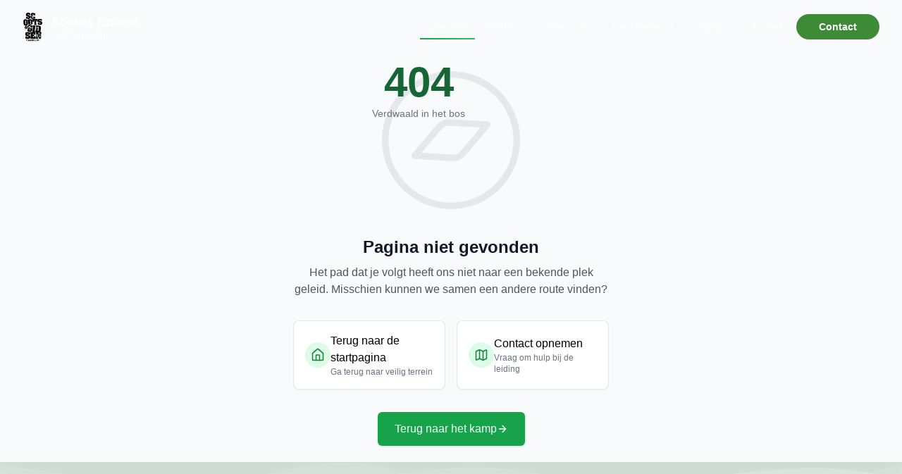

--- FILE ---
content_type: text/html; charset=utf-8
request_url: https://scoutsename.be/node/4/geschiedenis/klinkt-als-scouting
body_size: 485
content:
<!doctype html><html lang="en"><head><meta charset="utf-8"/><link rel="icon" href="/favicon.ico"/><meta name="viewport" content="width=device-width,initial-scale=1"/><meta name="theme-color" content="#000000"/><meta name="description" content="Scouts en Gidsen Sint-Laurentius Ename is een jeugdbeweging in Ename, Oudenaarde. Wij zijn een gemengde scouts voor jongens en meisjes van 6 tot 18 jaar. Kom eens langs!"/><meta property="og:site_name" content="Scouts en Gidsen Sint-Laurentius Ename"><meta property="og:type" content="website"><meta property="og:image" content="/images/scoutsename.jpg"><meta property="og:description" content="Scouts en Gidsen Sint-Laurentius Ename is een jeugdbeweging in Ename, Oudenaarde. Wij zijn een gemengde scouts voor jongens en meisjes van 6 tot 18 jaar. Kom eens langs!"><meta property="og:url" content="https://scoutsename.be/"><meta property="og:title" content="Scouts en Gidsen Sint-Laurentius Ename"><link rel="apple-touch-icon" href="/logoscouts.png"/><meta name="twitter:card" content="summary_large_image"><meta name="twitter:url" content="https://scoutsename.be/"><meta name="twitter:title" content="Scouts en Gidsen Sint-Laurentius Ename"><meta name="twitter:description" content="Scouts en Gidsen Sint-Laurentius Ename is een jeugdbeweging in Ename, Oudenaarde. Wij zijn een gemengde scouts voor jongens en meisjes van
    6 tot 18 jaar. Kom eens langs!"><meta name="twitter:image" content="/images/scoutsename.jpg"><meta name="keywords" content="Scouts, Ename, Oudenaarde, Scouts Ename"/><link rel="manifest" href="/manifest.json"/><title>Scouts en Gidsen Sint-Laurentius Ename</title><script defer="defer" src="/static/js/main.bdc5e146.js"></script><link href="/static/css/main.f4786a8e.css" rel="stylesheet"></head><body><noscript>You need to enable JavaScript to run this app.</noscript><div id="root"></div></body><script src="https://api.zichtbaarstudio.be/sdk.js"></script><script type="application/ld+json">{
      "@context": "https://schema.org",
      "@type": "Organization",
      "name": "Scouts en Gidsen Sint-Laurentius Ename",
      "url": "https://scoutsename.be/",
      "logo": "https://scoutsename.be/images/scoutsename.jpg",
      "sameAs": [
        "https://www.facebook.com/scoutsename",
        "https://www.instagram.com/scoutsename"
      ]
    }</script></html>

--- FILE ---
content_type: application/javascript; charset=utf-8
request_url: https://api.zichtbaarstudio.be/sdk.js
body_size: 936
content:
/**
 * Zichtbaar API SDK
 * This file is served by the backend and consumed by frontend projects.
 * It centralizes all API logic so frontends only need configuration.
 */

(function (window) {
  const ZichtbaarAPI = {
    config: {
      apiUrl: "",
      companyId: "",
    },

    /**
     * Initialize the SDK with configuration
     * @param {Object} config - { apiUrl, companyId }
     */
    init: function (config) {
      this.config = { ...this.config, ...config };
      console.log("Zichtbaar API initialized with:", this.config);
      return this;
    },

    /**
     * Helper to perform fetch requests
     */
    _request: async function (endpoint, options = {}) {
      if (!this.config.apiUrl) {
        throw new Error("API URL not configured. Call init() first.");
      }

      const url = `${this.config.apiUrl}${endpoint}`;
      const headers = {
        "Content-Type": "application/json",
        ...options.headers,
      };

      try {
        const response = await fetch(url, { ...options, headers });
        if (!response.ok) {
          const errorBody = await response.text();
          throw new Error(
            `API Error: ${response.status} ${response.statusText} - ${errorBody}`
          );
        }
        return await response.json();
      } catch (error) {
        console.error(`Request failed: ${url}`, error);
        throw error;
      }
    },

    /**
     * Get public company information
     */
    getCompanyInfo: async function () {
      if (!this.config.companyId) throw new Error("Company ID not set");
      return this._request(`/company/public/${this.config.companyId}`);
    },

    /**
     * Get all items for the company (public)
     */
    getItems: async function () {
      if (!this.config.companyId) throw new Error("Company ID not set");
      return this._request(`/items/${this.config.companyId}`);
    },

    /**
     * Get processed products organized by category
     */
    getProducts: async function () {
      if (!this.config.companyId) throw new Error("Company ID not set");
      return this._request(`/products/public/${this.config.companyId}`);
    },

    /**
     * Make a reservation
     */
    makeReservation: async function (reservationData) {
      return this._request(`/reservations/public/book`, {
        method: "POST",
        body: JSON.stringify({
          ...reservationData,
          company_id: this.config.companyId, // Note: backend expects snake_case company_id for public route usually, or body
        }),
      });
    },

    /**
     * Get reservation availability for a specific date
     * @param {string} date - YYYY-MM-DD
     */
    getReservationAvailability: async function (date) {
      if (!this.config.companyId) throw new Error("Company ID not set");
      return this._request(
        `/reservations/public/availability?company_id=${this.config.companyId}&date=${date}`
      );
    },

    /**
     * Submit a contact form
     */
    submitContactForm: async function (contactData) {
      if (!this.config.companyId) throw new Error("Company ID not set");
      return this._request(`/contacts/${this.config.companyId}`, {
        method: "POST",
        body: JSON.stringify(contactData),
      });
    },

    /**
     * Create an order / checkout
     * @param {Object} orderData
     * @param {string} [redirectUrl]
     */
    createOrder: async function (orderData, redirectUrl) {
      if (!this.config.companyId) throw new Error("Company ID not set");
      // Always add companyId and optionally redirectUrl to the body
      const body = {
        ...orderData,
        companyId: this.config.companyId,
      };
      if (redirectUrl) body.redirectUrl = redirectUrl;
      return this._request(`/payment/checkout`, {
        method: "POST",
        body: JSON.stringify(body),
      });
    },

    /**
     * Check payment status
     */
    checkPaymentStatus: async function (orderId) {
      if (!this.config.companyId) throw new Error("Company ID not set");
      return this._request(
        `/payment/check/${orderId}?companyId=${this.config.companyId}`
      );
    },
  };

  // Expose to window
  window.ZichtbaarAPI = ZichtbaarAPI;
})(window);


--- FILE ---
content_type: application/javascript
request_url: https://scoutsename.be/static/js/main.bdc5e146.js
body_size: 192817
content:
/*! For license information please see main.bdc5e146.js.LICENSE.txt */
(()=>{var e={115:function(e){e.exports=function(e){function t(r){if(n[r])return n[r].exports;var a=n[r]={exports:{},id:r,loaded:!1};return e[r].call(a.exports,a,a.exports,t),a.loaded=!0,a.exports}var n={};return t.m=e,t.c=n,t.p="dist/",t(0)}([function(e,t,n){"use strict";function r(e){return e&&e.__esModule?e:{default:e}}var a=Object.assign||function(e){for(var t=1;t<arguments.length;t++){var n=arguments[t];for(var r in n)Object.prototype.hasOwnProperty.call(n,r)&&(e[r]=n[r])}return e},i=(r(n(1)),n(6)),o=r(i),s=r(n(7)),l=r(n(8)),c=r(n(9)),u=r(n(10)),d=r(n(11)),f=r(n(14)),h=[],m=!1,p={offset:120,delay:0,easing:"ease",duration:400,disable:!1,once:!1,startEvent:"DOMContentLoaded",throttleDelay:99,debounceDelay:50,disableMutationObserver:!1},g=function(){if(arguments.length>0&&void 0!==arguments[0]&&arguments[0]&&(m=!0),m)return h=(0,d.default)(h,p),(0,u.default)(h,p.once),h},v=function(){h=(0,f.default)(),g()},x=function(){h.forEach((function(e,t){e.node.removeAttribute("data-aos"),e.node.removeAttribute("data-aos-easing"),e.node.removeAttribute("data-aos-duration"),e.node.removeAttribute("data-aos-delay")}))},y=function(e){return!0===e||"mobile"===e&&c.default.mobile()||"phone"===e&&c.default.phone()||"tablet"===e&&c.default.tablet()||"function"==typeof e&&!0===e()},b=function(e){p=a(p,e),h=(0,f.default)();var t=document.all&&!window.atob;return y(p.disable)||t?x():(p.disableMutationObserver||l.default.isSupported()||(console.info('\n      aos: MutationObserver is not supported on this browser,\n      code mutations observing has been disabled.\n      You may have to call "refreshHard()" by yourself.\n    '),p.disableMutationObserver=!0),document.querySelector("body").setAttribute("data-aos-easing",p.easing),document.querySelector("body").setAttribute("data-aos-duration",p.duration),document.querySelector("body").setAttribute("data-aos-delay",p.delay),"DOMContentLoaded"===p.startEvent&&["complete","interactive"].indexOf(document.readyState)>-1?g(!0):"load"===p.startEvent?window.addEventListener(p.startEvent,(function(){g(!0)})):document.addEventListener(p.startEvent,(function(){g(!0)})),window.addEventListener("resize",(0,s.default)(g,p.debounceDelay,!0)),window.addEventListener("orientationchange",(0,s.default)(g,p.debounceDelay,!0)),window.addEventListener("scroll",(0,o.default)((function(){(0,u.default)(h,p.once)}),p.throttleDelay)),p.disableMutationObserver||l.default.ready("[data-aos]",v),h)};e.exports={init:b,refresh:g,refreshHard:v}},function(e,t){},,,,,function(e,t){(function(t){"use strict";function n(e,t,n){function r(t){var n=p,r=g;return p=g=void 0,N=t,x=e.apply(r,n)}function i(e){return N=e,y=setTimeout(u,t),S?r(e):x}function o(e){var n=t-(e-b);return E?j(n,v-(e-N)):n}function l(e){var n=e-b;return void 0===b||n>=t||n<0||E&&e-N>=v}function u(){var e=k();return l(e)?d(e):void(y=setTimeout(u,o(e)))}function d(e){return y=void 0,A&&p?r(e):(p=g=void 0,x)}function f(){void 0!==y&&clearTimeout(y),N=0,p=b=g=y=void 0}function h(){return void 0===y?x:d(k())}function m(){var e=k(),n=l(e);if(p=arguments,g=this,b=e,n){if(void 0===y)return i(b);if(E)return y=setTimeout(u,t),r(b)}return void 0===y&&(y=setTimeout(u,t)),x}var p,g,v,x,y,b,N=0,S=!1,E=!1,A=!0;if("function"!=typeof e)throw new TypeError(c);return t=s(t)||0,a(n)&&(S=!!n.leading,v=(E="maxWait"in n)?w(s(n.maxWait)||0,t):v,A="trailing"in n?!!n.trailing:A),m.cancel=f,m.flush=h,m}function r(e,t,r){var i=!0,o=!0;if("function"!=typeof e)throw new TypeError(c);return a(r)&&(i="leading"in r?!!r.leading:i,o="trailing"in r?!!r.trailing:o),n(e,t,{leading:i,maxWait:t,trailing:o})}function a(e){var t="undefined"==typeof e?"undefined":l(e);return!!e&&("object"==t||"function"==t)}function i(e){return!!e&&"object"==("undefined"==typeof e?"undefined":l(e))}function o(e){return"symbol"==("undefined"==typeof e?"undefined":l(e))||i(e)&&b.call(e)==d}function s(e){if("number"==typeof e)return e;if(o(e))return u;if(a(e)){var t="function"==typeof e.valueOf?e.valueOf():e;e=a(t)?t+"":t}if("string"!=typeof e)return 0===e?e:+e;e=e.replace(f,"");var n=m.test(e);return n||p.test(e)?g(e.slice(2),n?2:8):h.test(e)?u:+e}var l="function"==typeof Symbol&&"symbol"==typeof Symbol.iterator?function(e){return typeof e}:function(e){return e&&"function"==typeof Symbol&&e.constructor===Symbol&&e!==Symbol.prototype?"symbol":typeof e},c="Expected a function",u=NaN,d="[object Symbol]",f=/^\s+|\s+$/g,h=/^[-+]0x[0-9a-f]+$/i,m=/^0b[01]+$/i,p=/^0o[0-7]+$/i,g=parseInt,v="object"==("undefined"==typeof t?"undefined":l(t))&&t&&t.Object===Object&&t,x="object"==("undefined"==typeof self?"undefined":l(self))&&self&&self.Object===Object&&self,y=v||x||Function("return this")(),b=Object.prototype.toString,w=Math.max,j=Math.min,k=function(){return y.Date.now()};e.exports=r}).call(t,function(){return this}())},function(e,t){(function(t){"use strict";function n(e,t,n){function a(t){var n=p,r=g;return p=g=void 0,N=t,x=e.apply(r,n)}function i(e){return N=e,y=setTimeout(u,t),S?a(e):x}function s(e){var n=t-(e-k);return E?w(n,v-(e-N)):n}function c(e){var n=e-k;return void 0===k||n>=t||n<0||E&&e-N>=v}function u(){var e=j();return c(e)?d(e):void(y=setTimeout(u,s(e)))}function d(e){return y=void 0,A&&p?a(e):(p=g=void 0,x)}function f(){void 0!==y&&clearTimeout(y),N=0,p=k=g=y=void 0}function h(){return void 0===y?x:d(j())}function m(){var e=j(),n=c(e);if(p=arguments,g=this,k=e,n){if(void 0===y)return i(k);if(E)return y=setTimeout(u,t),a(k)}return void 0===y&&(y=setTimeout(u,t)),x}var p,g,v,x,y,k,N=0,S=!1,E=!1,A=!0;if("function"!=typeof e)throw new TypeError(l);return t=o(t)||0,r(n)&&(S=!!n.leading,v=(E="maxWait"in n)?b(o(n.maxWait)||0,t):v,A="trailing"in n?!!n.trailing:A),m.cancel=f,m.flush=h,m}function r(e){var t="undefined"==typeof e?"undefined":s(e);return!!e&&("object"==t||"function"==t)}function a(e){return!!e&&"object"==("undefined"==typeof e?"undefined":s(e))}function i(e){return"symbol"==("undefined"==typeof e?"undefined":s(e))||a(e)&&y.call(e)==u}function o(e){if("number"==typeof e)return e;if(i(e))return c;if(r(e)){var t="function"==typeof e.valueOf?e.valueOf():e;e=r(t)?t+"":t}if("string"!=typeof e)return 0===e?e:+e;e=e.replace(d,"");var n=h.test(e);return n||m.test(e)?p(e.slice(2),n?2:8):f.test(e)?c:+e}var s="function"==typeof Symbol&&"symbol"==typeof Symbol.iterator?function(e){return typeof e}:function(e){return e&&"function"==typeof Symbol&&e.constructor===Symbol&&e!==Symbol.prototype?"symbol":typeof e},l="Expected a function",c=NaN,u="[object Symbol]",d=/^\s+|\s+$/g,f=/^[-+]0x[0-9a-f]+$/i,h=/^0b[01]+$/i,m=/^0o[0-7]+$/i,p=parseInt,g="object"==("undefined"==typeof t?"undefined":s(t))&&t&&t.Object===Object&&t,v="object"==("undefined"==typeof self?"undefined":s(self))&&self&&self.Object===Object&&self,x=g||v||Function("return this")(),y=Object.prototype.toString,b=Math.max,w=Math.min,j=function(){return x.Date.now()};e.exports=n}).call(t,function(){return this}())},function(e,t){"use strict";function n(e){var t=void 0,r=void 0;for(t=0;t<e.length;t+=1){if((r=e[t]).dataset&&r.dataset.aos)return!0;if(r.children&&n(r.children))return!0}return!1}function r(){return window.MutationObserver||window.WebKitMutationObserver||window.MozMutationObserver}function a(){return!!r()}function i(e,t){var n=window.document,a=new(r())(o);s=t,a.observe(n.documentElement,{childList:!0,subtree:!0,removedNodes:!0})}function o(e){e&&e.forEach((function(e){var t=Array.prototype.slice.call(e.addedNodes),r=Array.prototype.slice.call(e.removedNodes);if(n(t.concat(r)))return s()}))}Object.defineProperty(t,"__esModule",{value:!0});var s=function(){};t.default={isSupported:a,ready:i}},function(e,t){"use strict";function n(e,t){if(!(e instanceof t))throw new TypeError("Cannot call a class as a function")}function r(){return navigator.userAgent||navigator.vendor||window.opera||""}Object.defineProperty(t,"__esModule",{value:!0});var a=function(){function e(e,t){for(var n=0;n<t.length;n++){var r=t[n];r.enumerable=r.enumerable||!1,r.configurable=!0,"value"in r&&(r.writable=!0),Object.defineProperty(e,r.key,r)}}return function(t,n,r){return n&&e(t.prototype,n),r&&e(t,r),t}}(),i=/(android|bb\d+|meego).+mobile|avantgo|bada\/|blackberry|blazer|compal|elaine|fennec|hiptop|iemobile|ip(hone|od)|iris|kindle|lge |maemo|midp|mmp|mobile.+firefox|netfront|opera m(ob|in)i|palm( os)?|phone|p(ixi|re)\/|plucker|pocket|psp|series(4|6)0|symbian|treo|up\.(browser|link)|vodafone|wap|windows ce|xda|xiino/i,o=/1207|6310|6590|3gso|4thp|50[1-6]i|770s|802s|a wa|abac|ac(er|oo|s\-)|ai(ko|rn)|al(av|ca|co)|amoi|an(ex|ny|yw)|aptu|ar(ch|go)|as(te|us)|attw|au(di|\-m|r |s )|avan|be(ck|ll|nq)|bi(lb|rd)|bl(ac|az)|br(e|v)w|bumb|bw\-(n|u)|c55\/|capi|ccwa|cdm\-|cell|chtm|cldc|cmd\-|co(mp|nd)|craw|da(it|ll|ng)|dbte|dc\-s|devi|dica|dmob|do(c|p)o|ds(12|\-d)|el(49|ai)|em(l2|ul)|er(ic|k0)|esl8|ez([4-7]0|os|wa|ze)|fetc|fly(\-|_)|g1 u|g560|gene|gf\-5|g\-mo|go(\.w|od)|gr(ad|un)|haie|hcit|hd\-(m|p|t)|hei\-|hi(pt|ta)|hp( i|ip)|hs\-c|ht(c(\-| |_|a|g|p|s|t)|tp)|hu(aw|tc)|i\-(20|go|ma)|i230|iac( |\-|\/)|ibro|idea|ig01|ikom|im1k|inno|ipaq|iris|ja(t|v)a|jbro|jemu|jigs|kddi|keji|kgt( |\/)|klon|kpt |kwc\-|kyo(c|k)|le(no|xi)|lg( g|\/(k|l|u)|50|54|\-[a-w])|libw|lynx|m1\-w|m3ga|m50\/|ma(te|ui|xo)|mc(01|21|ca)|m\-cr|me(rc|ri)|mi(o8|oa|ts)|mmef|mo(01|02|bi|de|do|t(\-| |o|v)|zz)|mt(50|p1|v )|mwbp|mywa|n10[0-2]|n20[2-3]|n30(0|2)|n50(0|2|5)|n7(0(0|1)|10)|ne((c|m)\-|on|tf|wf|wg|wt)|nok(6|i)|nzph|o2im|op(ti|wv)|oran|owg1|p800|pan(a|d|t)|pdxg|pg(13|\-([1-8]|c))|phil|pire|pl(ay|uc)|pn\-2|po(ck|rt|se)|prox|psio|pt\-g|qa\-a|qc(07|12|21|32|60|\-[2-7]|i\-)|qtek|r380|r600|raks|rim9|ro(ve|zo)|s55\/|sa(ge|ma|mm|ms|ny|va)|sc(01|h\-|oo|p\-)|sdk\/|se(c(\-|0|1)|47|mc|nd|ri)|sgh\-|shar|sie(\-|m)|sk\-0|sl(45|id)|sm(al|ar|b3|it|t5)|so(ft|ny)|sp(01|h\-|v\-|v )|sy(01|mb)|t2(18|50)|t6(00|10|18)|ta(gt|lk)|tcl\-|tdg\-|tel(i|m)|tim\-|t\-mo|to(pl|sh)|ts(70|m\-|m3|m5)|tx\-9|up(\.b|g1|si)|utst|v400|v750|veri|vi(rg|te)|vk(40|5[0-3]|\-v)|vm40|voda|vulc|vx(52|53|60|61|70|80|81|83|85|98)|w3c(\-| )|webc|whit|wi(g |nc|nw)|wmlb|wonu|x700|yas\-|your|zeto|zte\-/i,s=/(android|bb\d+|meego).+mobile|avantgo|bada\/|blackberry|blazer|compal|elaine|fennec|hiptop|iemobile|ip(hone|od)|iris|kindle|lge |maemo|midp|mmp|mobile.+firefox|netfront|opera m(ob|in)i|palm( os)?|phone|p(ixi|re)\/|plucker|pocket|psp|series(4|6)0|symbian|treo|up\.(browser|link)|vodafone|wap|windows ce|xda|xiino|android|ipad|playbook|silk/i,l=/1207|6310|6590|3gso|4thp|50[1-6]i|770s|802s|a wa|abac|ac(er|oo|s\-)|ai(ko|rn)|al(av|ca|co)|amoi|an(ex|ny|yw)|aptu|ar(ch|go)|as(te|us)|attw|au(di|\-m|r |s )|avan|be(ck|ll|nq)|bi(lb|rd)|bl(ac|az)|br(e|v)w|bumb|bw\-(n|u)|c55\/|capi|ccwa|cdm\-|cell|chtm|cldc|cmd\-|co(mp|nd)|craw|da(it|ll|ng)|dbte|dc\-s|devi|dica|dmob|do(c|p)o|ds(12|\-d)|el(49|ai)|em(l2|ul)|er(ic|k0)|esl8|ez([4-7]0|os|wa|ze)|fetc|fly(\-|_)|g1 u|g560|gene|gf\-5|g\-mo|go(\.w|od)|gr(ad|un)|haie|hcit|hd\-(m|p|t)|hei\-|hi(pt|ta)|hp( i|ip)|hs\-c|ht(c(\-| |_|a|g|p|s|t)|tp)|hu(aw|tc)|i\-(20|go|ma)|i230|iac( |\-|\/)|ibro|idea|ig01|ikom|im1k|inno|ipaq|iris|ja(t|v)a|jbro|jemu|jigs|kddi|keji|kgt( |\/)|klon|kpt |kwc\-|kyo(c|k)|le(no|xi)|lg( g|\/(k|l|u)|50|54|\-[a-w])|libw|lynx|m1\-w|m3ga|m50\/|ma(te|ui|xo)|mc(01|21|ca)|m\-cr|me(rc|ri)|mi(o8|oa|ts)|mmef|mo(01|02|bi|de|do|t(\-| |o|v)|zz)|mt(50|p1|v )|mwbp|mywa|n10[0-2]|n20[2-3]|n30(0|2)|n50(0|2|5)|n7(0(0|1)|10)|ne((c|m)\-|on|tf|wf|wg|wt)|nok(6|i)|nzph|o2im|op(ti|wv)|oran|owg1|p800|pan(a|d|t)|pdxg|pg(13|\-([1-8]|c))|phil|pire|pl(ay|uc)|pn\-2|po(ck|rt|se)|prox|psio|pt\-g|qa\-a|qc(07|12|21|32|60|\-[2-7]|i\-)|qtek|r380|r600|raks|rim9|ro(ve|zo)|s55\/|sa(ge|ma|mm|ms|ny|va)|sc(01|h\-|oo|p\-)|sdk\/|se(c(\-|0|1)|47|mc|nd|ri)|sgh\-|shar|sie(\-|m)|sk\-0|sl(45|id)|sm(al|ar|b3|it|t5)|so(ft|ny)|sp(01|h\-|v\-|v )|sy(01|mb)|t2(18|50)|t6(00|10|18)|ta(gt|lk)|tcl\-|tdg\-|tel(i|m)|tim\-|t\-mo|to(pl|sh)|ts(70|m\-|m3|m5)|tx\-9|up(\.b|g1|si)|utst|v400|v750|veri|vi(rg|te)|vk(40|5[0-3]|\-v)|vm40|voda|vulc|vx(52|53|60|61|70|80|81|83|85|98)|w3c(\-| )|webc|whit|wi(g |nc|nw)|wmlb|wonu|x700|yas\-|your|zeto|zte\-/i,c=function(){function e(){n(this,e)}return a(e,[{key:"phone",value:function(){var e=r();return!(!i.test(e)&&!o.test(e.substr(0,4)))}},{key:"mobile",value:function(){var e=r();return!(!s.test(e)&&!l.test(e.substr(0,4)))}},{key:"tablet",value:function(){return this.mobile()&&!this.phone()}}]),e}();t.default=new c},function(e,t){"use strict";Object.defineProperty(t,"__esModule",{value:!0});var n=function(e,t,n){var r=e.node.getAttribute("data-aos-once");t>e.position?e.node.classList.add("aos-animate"):"undefined"!=typeof r&&("false"===r||!n&&"true"!==r)&&e.node.classList.remove("aos-animate")},r=function(e,t){var r=window.pageYOffset,a=window.innerHeight;e.forEach((function(e,i){n(e,a+r,t)}))};t.default=r},function(e,t,n){"use strict";function r(e){return e&&e.__esModule?e:{default:e}}Object.defineProperty(t,"__esModule",{value:!0});var a=r(n(12)),i=function(e,t){return e.forEach((function(e,n){e.node.classList.add("aos-init"),e.position=(0,a.default)(e.node,t.offset)})),e};t.default=i},function(e,t,n){"use strict";function r(e){return e&&e.__esModule?e:{default:e}}Object.defineProperty(t,"__esModule",{value:!0});var a=r(n(13)),i=function(e,t){var n=0,r=0,i=window.innerHeight,o={offset:e.getAttribute("data-aos-offset"),anchor:e.getAttribute("data-aos-anchor"),anchorPlacement:e.getAttribute("data-aos-anchor-placement")};switch(o.offset&&!isNaN(o.offset)&&(r=parseInt(o.offset)),o.anchor&&document.querySelectorAll(o.anchor)&&(e=document.querySelectorAll(o.anchor)[0]),n=(0,a.default)(e).top,o.anchorPlacement){case"top-bottom":break;case"center-bottom":n+=e.offsetHeight/2;break;case"bottom-bottom":n+=e.offsetHeight;break;case"top-center":n+=i/2;break;case"bottom-center":n+=i/2+e.offsetHeight;break;case"center-center":n+=i/2+e.offsetHeight/2;break;case"top-top":n+=i;break;case"bottom-top":n+=e.offsetHeight+i;break;case"center-top":n+=e.offsetHeight/2+i}return o.anchorPlacement||o.offset||isNaN(t)||(r=t),n+r};t.default=i},function(e,t){"use strict";Object.defineProperty(t,"__esModule",{value:!0});var n=function(e){for(var t=0,n=0;e&&!isNaN(e.offsetLeft)&&!isNaN(e.offsetTop);)t+=e.offsetLeft-("BODY"!=e.tagName?e.scrollLeft:0),n+=e.offsetTop-("BODY"!=e.tagName?e.scrollTop:0),e=e.offsetParent;return{top:n,left:t}};t.default=n},function(e,t){"use strict";Object.defineProperty(t,"__esModule",{value:!0});var n=function(e){return e=e||document.querySelectorAll("[data-aos]"),Array.prototype.map.call(e,(function(e){return{node:e}}))};t.default=n}])},730:(e,t,n)=>{"use strict";var r=n(43),a=n(853);function i(e){for(var t="https://reactjs.org/docs/error-decoder.html?invariant="+e,n=1;n<arguments.length;n++)t+="&args[]="+encodeURIComponent(arguments[n]);return"Minified React error #"+e+"; visit "+t+" for the full message or use the non-minified dev environment for full errors and additional helpful warnings."}var o=new Set,s={};function l(e,t){c(e,t),c(e+"Capture",t)}function c(e,t){for(s[e]=t,e=0;e<t.length;e++)o.add(t[e])}var u=!("undefined"===typeof window||"undefined"===typeof window.document||"undefined"===typeof window.document.createElement),d=Object.prototype.hasOwnProperty,f=/^[:A-Z_a-z\u00C0-\u00D6\u00D8-\u00F6\u00F8-\u02FF\u0370-\u037D\u037F-\u1FFF\u200C-\u200D\u2070-\u218F\u2C00-\u2FEF\u3001-\uD7FF\uF900-\uFDCF\uFDF0-\uFFFD][:A-Z_a-z\u00C0-\u00D6\u00D8-\u00F6\u00F8-\u02FF\u0370-\u037D\u037F-\u1FFF\u200C-\u200D\u2070-\u218F\u2C00-\u2FEF\u3001-\uD7FF\uF900-\uFDCF\uFDF0-\uFFFD\-.0-9\u00B7\u0300-\u036F\u203F-\u2040]*$/,h={},m={};function p(e,t,n,r,a,i,o){this.acceptsBooleans=2===t||3===t||4===t,this.attributeName=r,this.attributeNamespace=a,this.mustUseProperty=n,this.propertyName=e,this.type=t,this.sanitizeURL=i,this.removeEmptyString=o}var g={};"children dangerouslySetInnerHTML defaultValue defaultChecked innerHTML suppressContentEditableWarning suppressHydrationWarning style".split(" ").forEach((function(e){g[e]=new p(e,0,!1,e,null,!1,!1)})),[["acceptCharset","accept-charset"],["className","class"],["htmlFor","for"],["httpEquiv","http-equiv"]].forEach((function(e){var t=e[0];g[t]=new p(t,1,!1,e[1],null,!1,!1)})),["contentEditable","draggable","spellCheck","value"].forEach((function(e){g[e]=new p(e,2,!1,e.toLowerCase(),null,!1,!1)})),["autoReverse","externalResourcesRequired","focusable","preserveAlpha"].forEach((function(e){g[e]=new p(e,2,!1,e,null,!1,!1)})),"allowFullScreen async autoFocus autoPlay controls default defer disabled disablePictureInPicture disableRemotePlayback formNoValidate hidden loop noModule noValidate open playsInline readOnly required reversed scoped seamless itemScope".split(" ").forEach((function(e){g[e]=new p(e,3,!1,e.toLowerCase(),null,!1,!1)})),["checked","multiple","muted","selected"].forEach((function(e){g[e]=new p(e,3,!0,e,null,!1,!1)})),["capture","download"].forEach((function(e){g[e]=new p(e,4,!1,e,null,!1,!1)})),["cols","rows","size","span"].forEach((function(e){g[e]=new p(e,6,!1,e,null,!1,!1)})),["rowSpan","start"].forEach((function(e){g[e]=new p(e,5,!1,e.toLowerCase(),null,!1,!1)}));var v=/[\-:]([a-z])/g;function x(e){return e[1].toUpperCase()}function y(e,t,n,r){var a=g.hasOwnProperty(t)?g[t]:null;(null!==a?0!==a.type:r||!(2<t.length)||"o"!==t[0]&&"O"!==t[0]||"n"!==t[1]&&"N"!==t[1])&&(function(e,t,n,r){if(null===t||"undefined"===typeof t||function(e,t,n,r){if(null!==n&&0===n.type)return!1;switch(typeof t){case"function":case"symbol":return!0;case"boolean":return!r&&(null!==n?!n.acceptsBooleans:"data-"!==(e=e.toLowerCase().slice(0,5))&&"aria-"!==e);default:return!1}}(e,t,n,r))return!0;if(r)return!1;if(null!==n)switch(n.type){case 3:return!t;case 4:return!1===t;case 5:return isNaN(t);case 6:return isNaN(t)||1>t}return!1}(t,n,a,r)&&(n=null),r||null===a?function(e){return!!d.call(m,e)||!d.call(h,e)&&(f.test(e)?m[e]=!0:(h[e]=!0,!1))}(t)&&(null===n?e.removeAttribute(t):e.setAttribute(t,""+n)):a.mustUseProperty?e[a.propertyName]=null===n?3!==a.type&&"":n:(t=a.attributeName,r=a.attributeNamespace,null===n?e.removeAttribute(t):(n=3===(a=a.type)||4===a&&!0===n?"":""+n,r?e.setAttributeNS(r,t,n):e.setAttribute(t,n))))}"accent-height alignment-baseline arabic-form baseline-shift cap-height clip-path clip-rule color-interpolation color-interpolation-filters color-profile color-rendering dominant-baseline enable-background fill-opacity fill-rule flood-color flood-opacity font-family font-size font-size-adjust font-stretch font-style font-variant font-weight glyph-name glyph-orientation-horizontal glyph-orientation-vertical horiz-adv-x horiz-origin-x image-rendering letter-spacing lighting-color marker-end marker-mid marker-start overline-position overline-thickness paint-order panose-1 pointer-events rendering-intent shape-rendering stop-color stop-opacity strikethrough-position strikethrough-thickness stroke-dasharray stroke-dashoffset stroke-linecap stroke-linejoin stroke-miterlimit stroke-opacity stroke-width text-anchor text-decoration text-rendering underline-position underline-thickness unicode-bidi unicode-range units-per-em v-alphabetic v-hanging v-ideographic v-mathematical vector-effect vert-adv-y vert-origin-x vert-origin-y word-spacing writing-mode xmlns:xlink x-height".split(" ").forEach((function(e){var t=e.replace(v,x);g[t]=new p(t,1,!1,e,null,!1,!1)})),"xlink:actuate xlink:arcrole xlink:role xlink:show xlink:title xlink:type".split(" ").forEach((function(e){var t=e.replace(v,x);g[t]=new p(t,1,!1,e,"http://www.w3.org/1999/xlink",!1,!1)})),["xml:base","xml:lang","xml:space"].forEach((function(e){var t=e.replace(v,x);g[t]=new p(t,1,!1,e,"http://www.w3.org/XML/1998/namespace",!1,!1)})),["tabIndex","crossOrigin"].forEach((function(e){g[e]=new p(e,1,!1,e.toLowerCase(),null,!1,!1)})),g.xlinkHref=new p("xlinkHref",1,!1,"xlink:href","http://www.w3.org/1999/xlink",!0,!1),["src","href","action","formAction"].forEach((function(e){g[e]=new p(e,1,!1,e.toLowerCase(),null,!0,!0)}));var b=r.__SECRET_INTERNALS_DO_NOT_USE_OR_YOU_WILL_BE_FIRED,w=Symbol.for("react.element"),j=Symbol.for("react.portal"),k=Symbol.for("react.fragment"),N=Symbol.for("react.strict_mode"),S=Symbol.for("react.profiler"),E=Symbol.for("react.provider"),A=Symbol.for("react.context"),C=Symbol.for("react.forward_ref"),T=Symbol.for("react.suspense"),P=Symbol.for("react.suspense_list"),F=Symbol.for("react.memo"),z=Symbol.for("react.lazy");Symbol.for("react.scope"),Symbol.for("react.debug_trace_mode");var M=Symbol.for("react.offscreen");Symbol.for("react.legacy_hidden"),Symbol.for("react.cache"),Symbol.for("react.tracing_marker");var L=Symbol.iterator;function _(e){return null===e||"object"!==typeof e?null:"function"===typeof(e=L&&e[L]||e["@@iterator"])?e:null}var D,R=Object.assign;function O(e){if(void 0===D)try{throw Error()}catch(n){var t=n.stack.trim().match(/\n( *(at )?)/);D=t&&t[1]||""}return"\n"+D+e}var B=!1;function I(e,t){if(!e||B)return"";B=!0;var n=Error.prepareStackTrace;Error.prepareStackTrace=void 0;try{if(t)if(t=function(){throw Error()},Object.defineProperty(t.prototype,"props",{set:function(){throw Error()}}),"object"===typeof Reflect&&Reflect.construct){try{Reflect.construct(t,[])}catch(c){var r=c}Reflect.construct(e,[],t)}else{try{t.call()}catch(c){r=c}e.call(t.prototype)}else{try{throw Error()}catch(c){r=c}e()}}catch(c){if(c&&r&&"string"===typeof c.stack){for(var a=c.stack.split("\n"),i=r.stack.split("\n"),o=a.length-1,s=i.length-1;1<=o&&0<=s&&a[o]!==i[s];)s--;for(;1<=o&&0<=s;o--,s--)if(a[o]!==i[s]){if(1!==o||1!==s)do{if(o--,0>--s||a[o]!==i[s]){var l="\n"+a[o].replace(" at new "," at ");return e.displayName&&l.includes("<anonymous>")&&(l=l.replace("<anonymous>",e.displayName)),l}}while(1<=o&&0<=s);break}}}finally{B=!1,Error.prepareStackTrace=n}return(e=e?e.displayName||e.name:"")?O(e):""}function U(e){switch(e.tag){case 5:return O(e.type);case 16:return O("Lazy");case 13:return O("Suspense");case 19:return O("SuspenseList");case 0:case 2:case 15:return e=I(e.type,!1);case 11:return e=I(e.type.render,!1);case 1:return e=I(e.type,!0);default:return""}}function V(e){if(null==e)return null;if("function"===typeof e)return e.displayName||e.name||null;if("string"===typeof e)return e;switch(e){case k:return"Fragment";case j:return"Portal";case S:return"Profiler";case N:return"StrictMode";case T:return"Suspense";case P:return"SuspenseList"}if("object"===typeof e)switch(e.$$typeof){case A:return(e.displayName||"Context")+".Consumer";case E:return(e._context.displayName||"Context")+".Provider";case C:var t=e.render;return(e=e.displayName)||(e=""!==(e=t.displayName||t.name||"")?"ForwardRef("+e+")":"ForwardRef"),e;case F:return null!==(t=e.displayName||null)?t:V(e.type)||"Memo";case z:t=e._payload,e=e._init;try{return V(e(t))}catch(n){}}return null}function W(e){var t=e.type;switch(e.tag){case 24:return"Cache";case 9:return(t.displayName||"Context")+".Consumer";case 10:return(t._context.displayName||"Context")+".Provider";case 18:return"DehydratedFragment";case 11:return e=(e=t.render).displayName||e.name||"",t.displayName||(""!==e?"ForwardRef("+e+")":"ForwardRef");case 7:return"Fragment";case 5:return t;case 4:return"Portal";case 3:return"Root";case 6:return"Text";case 16:return V(t);case 8:return t===N?"StrictMode":"Mode";case 22:return"Offscreen";case 12:return"Profiler";case 21:return"Scope";case 13:return"Suspense";case 19:return"SuspenseList";case 25:return"TracingMarker";case 1:case 0:case 17:case 2:case 14:case 15:if("function"===typeof t)return t.displayName||t.name||null;if("string"===typeof t)return t}return null}function H(e){switch(typeof e){case"boolean":case"number":case"string":case"undefined":case"object":return e;default:return""}}function Y(e){var t=e.type;return(e=e.nodeName)&&"input"===e.toLowerCase()&&("checkbox"===t||"radio"===t)}function q(e){e._valueTracker||(e._valueTracker=function(e){var t=Y(e)?"checked":"value",n=Object.getOwnPropertyDescriptor(e.constructor.prototype,t),r=""+e[t];if(!e.hasOwnProperty(t)&&"undefined"!==typeof n&&"function"===typeof n.get&&"function"===typeof n.set){var a=n.get,i=n.set;return Object.defineProperty(e,t,{configurable:!0,get:function(){return a.call(this)},set:function(e){r=""+e,i.call(this,e)}}),Object.defineProperty(e,t,{enumerable:n.enumerable}),{getValue:function(){return r},setValue:function(e){r=""+e},stopTracking:function(){e._valueTracker=null,delete e[t]}}}}(e))}function Q(e){if(!e)return!1;var t=e._valueTracker;if(!t)return!0;var n=t.getValue(),r="";return e&&(r=Y(e)?e.checked?"true":"false":e.value),(e=r)!==n&&(t.setValue(e),!0)}function K(e){if("undefined"===typeof(e=e||("undefined"!==typeof document?document:void 0)))return null;try{return e.activeElement||e.body}catch(t){return e.body}}function X(e,t){var n=t.checked;return R({},t,{defaultChecked:void 0,defaultValue:void 0,value:void 0,checked:null!=n?n:e._wrapperState.initialChecked})}function G(e,t){var n=null==t.defaultValue?"":t.defaultValue,r=null!=t.checked?t.checked:t.defaultChecked;n=H(null!=t.value?t.value:n),e._wrapperState={initialChecked:r,initialValue:n,controlled:"checkbox"===t.type||"radio"===t.type?null!=t.checked:null!=t.value}}function $(e,t){null!=(t=t.checked)&&y(e,"checked",t,!1)}function Z(e,t){$(e,t);var n=H(t.value),r=t.type;if(null!=n)"number"===r?(0===n&&""===e.value||e.value!=n)&&(e.value=""+n):e.value!==""+n&&(e.value=""+n);else if("submit"===r||"reset"===r)return void e.removeAttribute("value");t.hasOwnProperty("value")?ee(e,t.type,n):t.hasOwnProperty("defaultValue")&&ee(e,t.type,H(t.defaultValue)),null==t.checked&&null!=t.defaultChecked&&(e.defaultChecked=!!t.defaultChecked)}function J(e,t,n){if(t.hasOwnProperty("value")||t.hasOwnProperty("defaultValue")){var r=t.type;if(!("submit"!==r&&"reset"!==r||void 0!==t.value&&null!==t.value))return;t=""+e._wrapperState.initialValue,n||t===e.value||(e.value=t),e.defaultValue=t}""!==(n=e.name)&&(e.name=""),e.defaultChecked=!!e._wrapperState.initialChecked,""!==n&&(e.name=n)}function ee(e,t,n){"number"===t&&K(e.ownerDocument)===e||(null==n?e.defaultValue=""+e._wrapperState.initialValue:e.defaultValue!==""+n&&(e.defaultValue=""+n))}var te=Array.isArray;function ne(e,t,n,r){if(e=e.options,t){t={};for(var a=0;a<n.length;a++)t["$"+n[a]]=!0;for(n=0;n<e.length;n++)a=t.hasOwnProperty("$"+e[n].value),e[n].selected!==a&&(e[n].selected=a),a&&r&&(e[n].defaultSelected=!0)}else{for(n=""+H(n),t=null,a=0;a<e.length;a++){if(e[a].value===n)return e[a].selected=!0,void(r&&(e[a].defaultSelected=!0));null!==t||e[a].disabled||(t=e[a])}null!==t&&(t.selected=!0)}}function re(e,t){if(null!=t.dangerouslySetInnerHTML)throw Error(i(91));return R({},t,{value:void 0,defaultValue:void 0,children:""+e._wrapperState.initialValue})}function ae(e,t){var n=t.value;if(null==n){if(n=t.children,t=t.defaultValue,null!=n){if(null!=t)throw Error(i(92));if(te(n)){if(1<n.length)throw Error(i(93));n=n[0]}t=n}null==t&&(t=""),n=t}e._wrapperState={initialValue:H(n)}}function ie(e,t){var n=H(t.value),r=H(t.defaultValue);null!=n&&((n=""+n)!==e.value&&(e.value=n),null==t.defaultValue&&e.defaultValue!==n&&(e.defaultValue=n)),null!=r&&(e.defaultValue=""+r)}function oe(e){var t=e.textContent;t===e._wrapperState.initialValue&&""!==t&&null!==t&&(e.value=t)}function se(e){switch(e){case"svg":return"http://www.w3.org/2000/svg";case"math":return"http://www.w3.org/1998/Math/MathML";default:return"http://www.w3.org/1999/xhtml"}}function le(e,t){return null==e||"http://www.w3.org/1999/xhtml"===e?se(t):"http://www.w3.org/2000/svg"===e&&"foreignObject"===t?"http://www.w3.org/1999/xhtml":e}var ce,ue,de=(ue=function(e,t){if("http://www.w3.org/2000/svg"!==e.namespaceURI||"innerHTML"in e)e.innerHTML=t;else{for((ce=ce||document.createElement("div")).innerHTML="<svg>"+t.valueOf().toString()+"</svg>",t=ce.firstChild;e.firstChild;)e.removeChild(e.firstChild);for(;t.firstChild;)e.appendChild(t.firstChild)}},"undefined"!==typeof MSApp&&MSApp.execUnsafeLocalFunction?function(e,t,n,r){MSApp.execUnsafeLocalFunction((function(){return ue(e,t)}))}:ue);function fe(e,t){if(t){var n=e.firstChild;if(n&&n===e.lastChild&&3===n.nodeType)return void(n.nodeValue=t)}e.textContent=t}var he={animationIterationCount:!0,aspectRatio:!0,borderImageOutset:!0,borderImageSlice:!0,borderImageWidth:!0,boxFlex:!0,boxFlexGroup:!0,boxOrdinalGroup:!0,columnCount:!0,columns:!0,flex:!0,flexGrow:!0,flexPositive:!0,flexShrink:!0,flexNegative:!0,flexOrder:!0,gridArea:!0,gridRow:!0,gridRowEnd:!0,gridRowSpan:!0,gridRowStart:!0,gridColumn:!0,gridColumnEnd:!0,gridColumnSpan:!0,gridColumnStart:!0,fontWeight:!0,lineClamp:!0,lineHeight:!0,opacity:!0,order:!0,orphans:!0,tabSize:!0,widows:!0,zIndex:!0,zoom:!0,fillOpacity:!0,floodOpacity:!0,stopOpacity:!0,strokeDasharray:!0,strokeDashoffset:!0,strokeMiterlimit:!0,strokeOpacity:!0,strokeWidth:!0},me=["Webkit","ms","Moz","O"];function pe(e,t,n){return null==t||"boolean"===typeof t||""===t?"":n||"number"!==typeof t||0===t||he.hasOwnProperty(e)&&he[e]?(""+t).trim():t+"px"}function ge(e,t){for(var n in e=e.style,t)if(t.hasOwnProperty(n)){var r=0===n.indexOf("--"),a=pe(n,t[n],r);"float"===n&&(n="cssFloat"),r?e.setProperty(n,a):e[n]=a}}Object.keys(he).forEach((function(e){me.forEach((function(t){t=t+e.charAt(0).toUpperCase()+e.substring(1),he[t]=he[e]}))}));var ve=R({menuitem:!0},{area:!0,base:!0,br:!0,col:!0,embed:!0,hr:!0,img:!0,input:!0,keygen:!0,link:!0,meta:!0,param:!0,source:!0,track:!0,wbr:!0});function xe(e,t){if(t){if(ve[e]&&(null!=t.children||null!=t.dangerouslySetInnerHTML))throw Error(i(137,e));if(null!=t.dangerouslySetInnerHTML){if(null!=t.children)throw Error(i(60));if("object"!==typeof t.dangerouslySetInnerHTML||!("__html"in t.dangerouslySetInnerHTML))throw Error(i(61))}if(null!=t.style&&"object"!==typeof t.style)throw Error(i(62))}}function ye(e,t){if(-1===e.indexOf("-"))return"string"===typeof t.is;switch(e){case"annotation-xml":case"color-profile":case"font-face":case"font-face-src":case"font-face-uri":case"font-face-format":case"font-face-name":case"missing-glyph":return!1;default:return!0}}var be=null;function we(e){return(e=e.target||e.srcElement||window).correspondingUseElement&&(e=e.correspondingUseElement),3===e.nodeType?e.parentNode:e}var je=null,ke=null,Ne=null;function Se(e){if(e=ya(e)){if("function"!==typeof je)throw Error(i(280));var t=e.stateNode;t&&(t=wa(t),je(e.stateNode,e.type,t))}}function Ee(e){ke?Ne?Ne.push(e):Ne=[e]:ke=e}function Ae(){if(ke){var e=ke,t=Ne;if(Ne=ke=null,Se(e),t)for(e=0;e<t.length;e++)Se(t[e])}}function Ce(e,t){return e(t)}function Te(){}var Pe=!1;function Fe(e,t,n){if(Pe)return e(t,n);Pe=!0;try{return Ce(e,t,n)}finally{Pe=!1,(null!==ke||null!==Ne)&&(Te(),Ae())}}function ze(e,t){var n=e.stateNode;if(null===n)return null;var r=wa(n);if(null===r)return null;n=r[t];e:switch(t){case"onClick":case"onClickCapture":case"onDoubleClick":case"onDoubleClickCapture":case"onMouseDown":case"onMouseDownCapture":case"onMouseMove":case"onMouseMoveCapture":case"onMouseUp":case"onMouseUpCapture":case"onMouseEnter":(r=!r.disabled)||(r=!("button"===(e=e.type)||"input"===e||"select"===e||"textarea"===e)),e=!r;break e;default:e=!1}if(e)return null;if(n&&"function"!==typeof n)throw Error(i(231,t,typeof n));return n}var Me=!1;if(u)try{var Le={};Object.defineProperty(Le,"passive",{get:function(){Me=!0}}),window.addEventListener("test",Le,Le),window.removeEventListener("test",Le,Le)}catch(ue){Me=!1}function _e(e,t,n,r,a,i,o,s,l){var c=Array.prototype.slice.call(arguments,3);try{t.apply(n,c)}catch(u){this.onError(u)}}var De=!1,Re=null,Oe=!1,Be=null,Ie={onError:function(e){De=!0,Re=e}};function Ue(e,t,n,r,a,i,o,s,l){De=!1,Re=null,_e.apply(Ie,arguments)}function Ve(e){var t=e,n=e;if(e.alternate)for(;t.return;)t=t.return;else{e=t;do{0!==(4098&(t=e).flags)&&(n=t.return),e=t.return}while(e)}return 3===t.tag?n:null}function We(e){if(13===e.tag){var t=e.memoizedState;if(null===t&&(null!==(e=e.alternate)&&(t=e.memoizedState)),null!==t)return t.dehydrated}return null}function He(e){if(Ve(e)!==e)throw Error(i(188))}function Ye(e){return null!==(e=function(e){var t=e.alternate;if(!t){if(null===(t=Ve(e)))throw Error(i(188));return t!==e?null:e}for(var n=e,r=t;;){var a=n.return;if(null===a)break;var o=a.alternate;if(null===o){if(null!==(r=a.return)){n=r;continue}break}if(a.child===o.child){for(o=a.child;o;){if(o===n)return He(a),e;if(o===r)return He(a),t;o=o.sibling}throw Error(i(188))}if(n.return!==r.return)n=a,r=o;else{for(var s=!1,l=a.child;l;){if(l===n){s=!0,n=a,r=o;break}if(l===r){s=!0,r=a,n=o;break}l=l.sibling}if(!s){for(l=o.child;l;){if(l===n){s=!0,n=o,r=a;break}if(l===r){s=!0,r=o,n=a;break}l=l.sibling}if(!s)throw Error(i(189))}}if(n.alternate!==r)throw Error(i(190))}if(3!==n.tag)throw Error(i(188));return n.stateNode.current===n?e:t}(e))?qe(e):null}function qe(e){if(5===e.tag||6===e.tag)return e;for(e=e.child;null!==e;){var t=qe(e);if(null!==t)return t;e=e.sibling}return null}var Qe=a.unstable_scheduleCallback,Ke=a.unstable_cancelCallback,Xe=a.unstable_shouldYield,Ge=a.unstable_requestPaint,$e=a.unstable_now,Ze=a.unstable_getCurrentPriorityLevel,Je=a.unstable_ImmediatePriority,et=a.unstable_UserBlockingPriority,tt=a.unstable_NormalPriority,nt=a.unstable_LowPriority,rt=a.unstable_IdlePriority,at=null,it=null;var ot=Math.clz32?Math.clz32:function(e){return e>>>=0,0===e?32:31-(st(e)/lt|0)|0},st=Math.log,lt=Math.LN2;var ct=64,ut=4194304;function dt(e){switch(e&-e){case 1:return 1;case 2:return 2;case 4:return 4;case 8:return 8;case 16:return 16;case 32:return 32;case 64:case 128:case 256:case 512:case 1024:case 2048:case 4096:case 8192:case 16384:case 32768:case 65536:case 131072:case 262144:case 524288:case 1048576:case 2097152:return 4194240&e;case 4194304:case 8388608:case 16777216:case 33554432:case 67108864:return 130023424&e;case 134217728:return 134217728;case 268435456:return 268435456;case 536870912:return 536870912;case 1073741824:return 1073741824;default:return e}}function ft(e,t){var n=e.pendingLanes;if(0===n)return 0;var r=0,a=e.suspendedLanes,i=e.pingedLanes,o=268435455&n;if(0!==o){var s=o&~a;0!==s?r=dt(s):0!==(i&=o)&&(r=dt(i))}else 0!==(o=n&~a)?r=dt(o):0!==i&&(r=dt(i));if(0===r)return 0;if(0!==t&&t!==r&&0===(t&a)&&((a=r&-r)>=(i=t&-t)||16===a&&0!==(4194240&i)))return t;if(0!==(4&r)&&(r|=16&n),0!==(t=e.entangledLanes))for(e=e.entanglements,t&=r;0<t;)a=1<<(n=31-ot(t)),r|=e[n],t&=~a;return r}function ht(e,t){switch(e){case 1:case 2:case 4:return t+250;case 8:case 16:case 32:case 64:case 128:case 256:case 512:case 1024:case 2048:case 4096:case 8192:case 16384:case 32768:case 65536:case 131072:case 262144:case 524288:case 1048576:case 2097152:return t+5e3;default:return-1}}function mt(e){return 0!==(e=-1073741825&e.pendingLanes)?e:1073741824&e?1073741824:0}function pt(){var e=ct;return 0===(4194240&(ct<<=1))&&(ct=64),e}function gt(e){for(var t=[],n=0;31>n;n++)t.push(e);return t}function vt(e,t,n){e.pendingLanes|=t,536870912!==t&&(e.suspendedLanes=0,e.pingedLanes=0),(e=e.eventTimes)[t=31-ot(t)]=n}function xt(e,t){var n=e.entangledLanes|=t;for(e=e.entanglements;n;){var r=31-ot(n),a=1<<r;a&t|e[r]&t&&(e[r]|=t),n&=~a}}var yt=0;function bt(e){return 1<(e&=-e)?4<e?0!==(268435455&e)?16:536870912:4:1}var wt,jt,kt,Nt,St,Et=!1,At=[],Ct=null,Tt=null,Pt=null,Ft=new Map,zt=new Map,Mt=[],Lt="mousedown mouseup touchcancel touchend touchstart auxclick dblclick pointercancel pointerdown pointerup dragend dragstart drop compositionend compositionstart keydown keypress keyup input textInput copy cut paste click change contextmenu reset submit".split(" ");function _t(e,t){switch(e){case"focusin":case"focusout":Ct=null;break;case"dragenter":case"dragleave":Tt=null;break;case"mouseover":case"mouseout":Pt=null;break;case"pointerover":case"pointerout":Ft.delete(t.pointerId);break;case"gotpointercapture":case"lostpointercapture":zt.delete(t.pointerId)}}function Dt(e,t,n,r,a,i){return null===e||e.nativeEvent!==i?(e={blockedOn:t,domEventName:n,eventSystemFlags:r,nativeEvent:i,targetContainers:[a]},null!==t&&(null!==(t=ya(t))&&jt(t)),e):(e.eventSystemFlags|=r,t=e.targetContainers,null!==a&&-1===t.indexOf(a)&&t.push(a),e)}function Rt(e){var t=xa(e.target);if(null!==t){var n=Ve(t);if(null!==n)if(13===(t=n.tag)){if(null!==(t=We(n)))return e.blockedOn=t,void St(e.priority,(function(){kt(n)}))}else if(3===t&&n.stateNode.current.memoizedState.isDehydrated)return void(e.blockedOn=3===n.tag?n.stateNode.containerInfo:null)}e.blockedOn=null}function Ot(e){if(null!==e.blockedOn)return!1;for(var t=e.targetContainers;0<t.length;){var n=Xt(e.domEventName,e.eventSystemFlags,t[0],e.nativeEvent);if(null!==n)return null!==(t=ya(n))&&jt(t),e.blockedOn=n,!1;var r=new(n=e.nativeEvent).constructor(n.type,n);be=r,n.target.dispatchEvent(r),be=null,t.shift()}return!0}function Bt(e,t,n){Ot(e)&&n.delete(t)}function It(){Et=!1,null!==Ct&&Ot(Ct)&&(Ct=null),null!==Tt&&Ot(Tt)&&(Tt=null),null!==Pt&&Ot(Pt)&&(Pt=null),Ft.forEach(Bt),zt.forEach(Bt)}function Ut(e,t){e.blockedOn===t&&(e.blockedOn=null,Et||(Et=!0,a.unstable_scheduleCallback(a.unstable_NormalPriority,It)))}function Vt(e){function t(t){return Ut(t,e)}if(0<At.length){Ut(At[0],e);for(var n=1;n<At.length;n++){var r=At[n];r.blockedOn===e&&(r.blockedOn=null)}}for(null!==Ct&&Ut(Ct,e),null!==Tt&&Ut(Tt,e),null!==Pt&&Ut(Pt,e),Ft.forEach(t),zt.forEach(t),n=0;n<Mt.length;n++)(r=Mt[n]).blockedOn===e&&(r.blockedOn=null);for(;0<Mt.length&&null===(n=Mt[0]).blockedOn;)Rt(n),null===n.blockedOn&&Mt.shift()}var Wt=b.ReactCurrentBatchConfig,Ht=!0;function Yt(e,t,n,r){var a=yt,i=Wt.transition;Wt.transition=null;try{yt=1,Qt(e,t,n,r)}finally{yt=a,Wt.transition=i}}function qt(e,t,n,r){var a=yt,i=Wt.transition;Wt.transition=null;try{yt=4,Qt(e,t,n,r)}finally{yt=a,Wt.transition=i}}function Qt(e,t,n,r){if(Ht){var a=Xt(e,t,n,r);if(null===a)Hr(e,t,r,Kt,n),_t(e,r);else if(function(e,t,n,r,a){switch(t){case"focusin":return Ct=Dt(Ct,e,t,n,r,a),!0;case"dragenter":return Tt=Dt(Tt,e,t,n,r,a),!0;case"mouseover":return Pt=Dt(Pt,e,t,n,r,a),!0;case"pointerover":var i=a.pointerId;return Ft.set(i,Dt(Ft.get(i)||null,e,t,n,r,a)),!0;case"gotpointercapture":return i=a.pointerId,zt.set(i,Dt(zt.get(i)||null,e,t,n,r,a)),!0}return!1}(a,e,t,n,r))r.stopPropagation();else if(_t(e,r),4&t&&-1<Lt.indexOf(e)){for(;null!==a;){var i=ya(a);if(null!==i&&wt(i),null===(i=Xt(e,t,n,r))&&Hr(e,t,r,Kt,n),i===a)break;a=i}null!==a&&r.stopPropagation()}else Hr(e,t,r,null,n)}}var Kt=null;function Xt(e,t,n,r){if(Kt=null,null!==(e=xa(e=we(r))))if(null===(t=Ve(e)))e=null;else if(13===(n=t.tag)){if(null!==(e=We(t)))return e;e=null}else if(3===n){if(t.stateNode.current.memoizedState.isDehydrated)return 3===t.tag?t.stateNode.containerInfo:null;e=null}else t!==e&&(e=null);return Kt=e,null}function Gt(e){switch(e){case"cancel":case"click":case"close":case"contextmenu":case"copy":case"cut":case"auxclick":case"dblclick":case"dragend":case"dragstart":case"drop":case"focusin":case"focusout":case"input":case"invalid":case"keydown":case"keypress":case"keyup":case"mousedown":case"mouseup":case"paste":case"pause":case"play":case"pointercancel":case"pointerdown":case"pointerup":case"ratechange":case"reset":case"resize":case"seeked":case"submit":case"touchcancel":case"touchend":case"touchstart":case"volumechange":case"change":case"selectionchange":case"textInput":case"compositionstart":case"compositionend":case"compositionupdate":case"beforeblur":case"afterblur":case"beforeinput":case"blur":case"fullscreenchange":case"focus":case"hashchange":case"popstate":case"select":case"selectstart":return 1;case"drag":case"dragenter":case"dragexit":case"dragleave":case"dragover":case"mousemove":case"mouseout":case"mouseover":case"pointermove":case"pointerout":case"pointerover":case"scroll":case"toggle":case"touchmove":case"wheel":case"mouseenter":case"mouseleave":case"pointerenter":case"pointerleave":return 4;case"message":switch(Ze()){case Je:return 1;case et:return 4;case tt:case nt:return 16;case rt:return 536870912;default:return 16}default:return 16}}var $t=null,Zt=null,Jt=null;function en(){if(Jt)return Jt;var e,t,n=Zt,r=n.length,a="value"in $t?$t.value:$t.textContent,i=a.length;for(e=0;e<r&&n[e]===a[e];e++);var o=r-e;for(t=1;t<=o&&n[r-t]===a[i-t];t++);return Jt=a.slice(e,1<t?1-t:void 0)}function tn(e){var t=e.keyCode;return"charCode"in e?0===(e=e.charCode)&&13===t&&(e=13):e=t,10===e&&(e=13),32<=e||13===e?e:0}function nn(){return!0}function rn(){return!1}function an(e){function t(t,n,r,a,i){for(var o in this._reactName=t,this._targetInst=r,this.type=n,this.nativeEvent=a,this.target=i,this.currentTarget=null,e)e.hasOwnProperty(o)&&(t=e[o],this[o]=t?t(a):a[o]);return this.isDefaultPrevented=(null!=a.defaultPrevented?a.defaultPrevented:!1===a.returnValue)?nn:rn,this.isPropagationStopped=rn,this}return R(t.prototype,{preventDefault:function(){this.defaultPrevented=!0;var e=this.nativeEvent;e&&(e.preventDefault?e.preventDefault():"unknown"!==typeof e.returnValue&&(e.returnValue=!1),this.isDefaultPrevented=nn)},stopPropagation:function(){var e=this.nativeEvent;e&&(e.stopPropagation?e.stopPropagation():"unknown"!==typeof e.cancelBubble&&(e.cancelBubble=!0),this.isPropagationStopped=nn)},persist:function(){},isPersistent:nn}),t}var on,sn,ln,cn={eventPhase:0,bubbles:0,cancelable:0,timeStamp:function(e){return e.timeStamp||Date.now()},defaultPrevented:0,isTrusted:0},un=an(cn),dn=R({},cn,{view:0,detail:0}),fn=an(dn),hn=R({},dn,{screenX:0,screenY:0,clientX:0,clientY:0,pageX:0,pageY:0,ctrlKey:0,shiftKey:0,altKey:0,metaKey:0,getModifierState:Sn,button:0,buttons:0,relatedTarget:function(e){return void 0===e.relatedTarget?e.fromElement===e.srcElement?e.toElement:e.fromElement:e.relatedTarget},movementX:function(e){return"movementX"in e?e.movementX:(e!==ln&&(ln&&"mousemove"===e.type?(on=e.screenX-ln.screenX,sn=e.screenY-ln.screenY):sn=on=0,ln=e),on)},movementY:function(e){return"movementY"in e?e.movementY:sn}}),mn=an(hn),pn=an(R({},hn,{dataTransfer:0})),gn=an(R({},dn,{relatedTarget:0})),vn=an(R({},cn,{animationName:0,elapsedTime:0,pseudoElement:0})),xn=R({},cn,{clipboardData:function(e){return"clipboardData"in e?e.clipboardData:window.clipboardData}}),yn=an(xn),bn=an(R({},cn,{data:0})),wn={Esc:"Escape",Spacebar:" ",Left:"ArrowLeft",Up:"ArrowUp",Right:"ArrowRight",Down:"ArrowDown",Del:"Delete",Win:"OS",Menu:"ContextMenu",Apps:"ContextMenu",Scroll:"ScrollLock",MozPrintableKey:"Unidentified"},jn={8:"Backspace",9:"Tab",12:"Clear",13:"Enter",16:"Shift",17:"Control",18:"Alt",19:"Pause",20:"CapsLock",27:"Escape",32:" ",33:"PageUp",34:"PageDown",35:"End",36:"Home",37:"ArrowLeft",38:"ArrowUp",39:"ArrowRight",40:"ArrowDown",45:"Insert",46:"Delete",112:"F1",113:"F2",114:"F3",115:"F4",116:"F5",117:"F6",118:"F7",119:"F8",120:"F9",121:"F10",122:"F11",123:"F12",144:"NumLock",145:"ScrollLock",224:"Meta"},kn={Alt:"altKey",Control:"ctrlKey",Meta:"metaKey",Shift:"shiftKey"};function Nn(e){var t=this.nativeEvent;return t.getModifierState?t.getModifierState(e):!!(e=kn[e])&&!!t[e]}function Sn(){return Nn}var En=R({},dn,{key:function(e){if(e.key){var t=wn[e.key]||e.key;if("Unidentified"!==t)return t}return"keypress"===e.type?13===(e=tn(e))?"Enter":String.fromCharCode(e):"keydown"===e.type||"keyup"===e.type?jn[e.keyCode]||"Unidentified":""},code:0,location:0,ctrlKey:0,shiftKey:0,altKey:0,metaKey:0,repeat:0,locale:0,getModifierState:Sn,charCode:function(e){return"keypress"===e.type?tn(e):0},keyCode:function(e){return"keydown"===e.type||"keyup"===e.type?e.keyCode:0},which:function(e){return"keypress"===e.type?tn(e):"keydown"===e.type||"keyup"===e.type?e.keyCode:0}}),An=an(En),Cn=an(R({},hn,{pointerId:0,width:0,height:0,pressure:0,tangentialPressure:0,tiltX:0,tiltY:0,twist:0,pointerType:0,isPrimary:0})),Tn=an(R({},dn,{touches:0,targetTouches:0,changedTouches:0,altKey:0,metaKey:0,ctrlKey:0,shiftKey:0,getModifierState:Sn})),Pn=an(R({},cn,{propertyName:0,elapsedTime:0,pseudoElement:0})),Fn=R({},hn,{deltaX:function(e){return"deltaX"in e?e.deltaX:"wheelDeltaX"in e?-e.wheelDeltaX:0},deltaY:function(e){return"deltaY"in e?e.deltaY:"wheelDeltaY"in e?-e.wheelDeltaY:"wheelDelta"in e?-e.wheelDelta:0},deltaZ:0,deltaMode:0}),zn=an(Fn),Mn=[9,13,27,32],Ln=u&&"CompositionEvent"in window,_n=null;u&&"documentMode"in document&&(_n=document.documentMode);var Dn=u&&"TextEvent"in window&&!_n,Rn=u&&(!Ln||_n&&8<_n&&11>=_n),On=String.fromCharCode(32),Bn=!1;function In(e,t){switch(e){case"keyup":return-1!==Mn.indexOf(t.keyCode);case"keydown":return 229!==t.keyCode;case"keypress":case"mousedown":case"focusout":return!0;default:return!1}}function Un(e){return"object"===typeof(e=e.detail)&&"data"in e?e.data:null}var Vn=!1;var Wn={color:!0,date:!0,datetime:!0,"datetime-local":!0,email:!0,month:!0,number:!0,password:!0,range:!0,search:!0,tel:!0,text:!0,time:!0,url:!0,week:!0};function Hn(e){var t=e&&e.nodeName&&e.nodeName.toLowerCase();return"input"===t?!!Wn[e.type]:"textarea"===t}function Yn(e,t,n,r){Ee(r),0<(t=qr(t,"onChange")).length&&(n=new un("onChange","change",null,n,r),e.push({event:n,listeners:t}))}var qn=null,Qn=null;function Kn(e){Or(e,0)}function Xn(e){if(Q(ba(e)))return e}function Gn(e,t){if("change"===e)return t}var $n=!1;if(u){var Zn;if(u){var Jn="oninput"in document;if(!Jn){var er=document.createElement("div");er.setAttribute("oninput","return;"),Jn="function"===typeof er.oninput}Zn=Jn}else Zn=!1;$n=Zn&&(!document.documentMode||9<document.documentMode)}function tr(){qn&&(qn.detachEvent("onpropertychange",nr),Qn=qn=null)}function nr(e){if("value"===e.propertyName&&Xn(Qn)){var t=[];Yn(t,Qn,e,we(e)),Fe(Kn,t)}}function rr(e,t,n){"focusin"===e?(tr(),Qn=n,(qn=t).attachEvent("onpropertychange",nr)):"focusout"===e&&tr()}function ar(e){if("selectionchange"===e||"keyup"===e||"keydown"===e)return Xn(Qn)}function ir(e,t){if("click"===e)return Xn(t)}function or(e,t){if("input"===e||"change"===e)return Xn(t)}var sr="function"===typeof Object.is?Object.is:function(e,t){return e===t&&(0!==e||1/e===1/t)||e!==e&&t!==t};function lr(e,t){if(sr(e,t))return!0;if("object"!==typeof e||null===e||"object"!==typeof t||null===t)return!1;var n=Object.keys(e),r=Object.keys(t);if(n.length!==r.length)return!1;for(r=0;r<n.length;r++){var a=n[r];if(!d.call(t,a)||!sr(e[a],t[a]))return!1}return!0}function cr(e){for(;e&&e.firstChild;)e=e.firstChild;return e}function ur(e,t){var n,r=cr(e);for(e=0;r;){if(3===r.nodeType){if(n=e+r.textContent.length,e<=t&&n>=t)return{node:r,offset:t-e};e=n}e:{for(;r;){if(r.nextSibling){r=r.nextSibling;break e}r=r.parentNode}r=void 0}r=cr(r)}}function dr(e,t){return!(!e||!t)&&(e===t||(!e||3!==e.nodeType)&&(t&&3===t.nodeType?dr(e,t.parentNode):"contains"in e?e.contains(t):!!e.compareDocumentPosition&&!!(16&e.compareDocumentPosition(t))))}function fr(){for(var e=window,t=K();t instanceof e.HTMLIFrameElement;){try{var n="string"===typeof t.contentWindow.location.href}catch(r){n=!1}if(!n)break;t=K((e=t.contentWindow).document)}return t}function hr(e){var t=e&&e.nodeName&&e.nodeName.toLowerCase();return t&&("input"===t&&("text"===e.type||"search"===e.type||"tel"===e.type||"url"===e.type||"password"===e.type)||"textarea"===t||"true"===e.contentEditable)}function mr(e){var t=fr(),n=e.focusedElem,r=e.selectionRange;if(t!==n&&n&&n.ownerDocument&&dr(n.ownerDocument.documentElement,n)){if(null!==r&&hr(n))if(t=r.start,void 0===(e=r.end)&&(e=t),"selectionStart"in n)n.selectionStart=t,n.selectionEnd=Math.min(e,n.value.length);else if((e=(t=n.ownerDocument||document)&&t.defaultView||window).getSelection){e=e.getSelection();var a=n.textContent.length,i=Math.min(r.start,a);r=void 0===r.end?i:Math.min(r.end,a),!e.extend&&i>r&&(a=r,r=i,i=a),a=ur(n,i);var o=ur(n,r);a&&o&&(1!==e.rangeCount||e.anchorNode!==a.node||e.anchorOffset!==a.offset||e.focusNode!==o.node||e.focusOffset!==o.offset)&&((t=t.createRange()).setStart(a.node,a.offset),e.removeAllRanges(),i>r?(e.addRange(t),e.extend(o.node,o.offset)):(t.setEnd(o.node,o.offset),e.addRange(t)))}for(t=[],e=n;e=e.parentNode;)1===e.nodeType&&t.push({element:e,left:e.scrollLeft,top:e.scrollTop});for("function"===typeof n.focus&&n.focus(),n=0;n<t.length;n++)(e=t[n]).element.scrollLeft=e.left,e.element.scrollTop=e.top}}var pr=u&&"documentMode"in document&&11>=document.documentMode,gr=null,vr=null,xr=null,yr=!1;function br(e,t,n){var r=n.window===n?n.document:9===n.nodeType?n:n.ownerDocument;yr||null==gr||gr!==K(r)||("selectionStart"in(r=gr)&&hr(r)?r={start:r.selectionStart,end:r.selectionEnd}:r={anchorNode:(r=(r.ownerDocument&&r.ownerDocument.defaultView||window).getSelection()).anchorNode,anchorOffset:r.anchorOffset,focusNode:r.focusNode,focusOffset:r.focusOffset},xr&&lr(xr,r)||(xr=r,0<(r=qr(vr,"onSelect")).length&&(t=new un("onSelect","select",null,t,n),e.push({event:t,listeners:r}),t.target=gr)))}function wr(e,t){var n={};return n[e.toLowerCase()]=t.toLowerCase(),n["Webkit"+e]="webkit"+t,n["Moz"+e]="moz"+t,n}var jr={animationend:wr("Animation","AnimationEnd"),animationiteration:wr("Animation","AnimationIteration"),animationstart:wr("Animation","AnimationStart"),transitionend:wr("Transition","TransitionEnd")},kr={},Nr={};function Sr(e){if(kr[e])return kr[e];if(!jr[e])return e;var t,n=jr[e];for(t in n)if(n.hasOwnProperty(t)&&t in Nr)return kr[e]=n[t];return e}u&&(Nr=document.createElement("div").style,"AnimationEvent"in window||(delete jr.animationend.animation,delete jr.animationiteration.animation,delete jr.animationstart.animation),"TransitionEvent"in window||delete jr.transitionend.transition);var Er=Sr("animationend"),Ar=Sr("animationiteration"),Cr=Sr("animationstart"),Tr=Sr("transitionend"),Pr=new Map,Fr="abort auxClick cancel canPlay canPlayThrough click close contextMenu copy cut drag dragEnd dragEnter dragExit dragLeave dragOver dragStart drop durationChange emptied encrypted ended error gotPointerCapture input invalid keyDown keyPress keyUp load loadedData loadedMetadata loadStart lostPointerCapture mouseDown mouseMove mouseOut mouseOver mouseUp paste pause play playing pointerCancel pointerDown pointerMove pointerOut pointerOver pointerUp progress rateChange reset resize seeked seeking stalled submit suspend timeUpdate touchCancel touchEnd touchStart volumeChange scroll toggle touchMove waiting wheel".split(" ");function zr(e,t){Pr.set(e,t),l(t,[e])}for(var Mr=0;Mr<Fr.length;Mr++){var Lr=Fr[Mr];zr(Lr.toLowerCase(),"on"+(Lr[0].toUpperCase()+Lr.slice(1)))}zr(Er,"onAnimationEnd"),zr(Ar,"onAnimationIteration"),zr(Cr,"onAnimationStart"),zr("dblclick","onDoubleClick"),zr("focusin","onFocus"),zr("focusout","onBlur"),zr(Tr,"onTransitionEnd"),c("onMouseEnter",["mouseout","mouseover"]),c("onMouseLeave",["mouseout","mouseover"]),c("onPointerEnter",["pointerout","pointerover"]),c("onPointerLeave",["pointerout","pointerover"]),l("onChange","change click focusin focusout input keydown keyup selectionchange".split(" ")),l("onSelect","focusout contextmenu dragend focusin keydown keyup mousedown mouseup selectionchange".split(" ")),l("onBeforeInput",["compositionend","keypress","textInput","paste"]),l("onCompositionEnd","compositionend focusout keydown keypress keyup mousedown".split(" ")),l("onCompositionStart","compositionstart focusout keydown keypress keyup mousedown".split(" ")),l("onCompositionUpdate","compositionupdate focusout keydown keypress keyup mousedown".split(" "));var _r="abort canplay canplaythrough durationchange emptied encrypted ended error loadeddata loadedmetadata loadstart pause play playing progress ratechange resize seeked seeking stalled suspend timeupdate volumechange waiting".split(" "),Dr=new Set("cancel close invalid load scroll toggle".split(" ").concat(_r));function Rr(e,t,n){var r=e.type||"unknown-event";e.currentTarget=n,function(e,t,n,r,a,o,s,l,c){if(Ue.apply(this,arguments),De){if(!De)throw Error(i(198));var u=Re;De=!1,Re=null,Oe||(Oe=!0,Be=u)}}(r,t,void 0,e),e.currentTarget=null}function Or(e,t){t=0!==(4&t);for(var n=0;n<e.length;n++){var r=e[n],a=r.event;r=r.listeners;e:{var i=void 0;if(t)for(var o=r.length-1;0<=o;o--){var s=r[o],l=s.instance,c=s.currentTarget;if(s=s.listener,l!==i&&a.isPropagationStopped())break e;Rr(a,s,c),i=l}else for(o=0;o<r.length;o++){if(l=(s=r[o]).instance,c=s.currentTarget,s=s.listener,l!==i&&a.isPropagationStopped())break e;Rr(a,s,c),i=l}}}if(Oe)throw e=Be,Oe=!1,Be=null,e}function Br(e,t){var n=t[pa];void 0===n&&(n=t[pa]=new Set);var r=e+"__bubble";n.has(r)||(Wr(t,e,2,!1),n.add(r))}function Ir(e,t,n){var r=0;t&&(r|=4),Wr(n,e,r,t)}var Ur="_reactListening"+Math.random().toString(36).slice(2);function Vr(e){if(!e[Ur]){e[Ur]=!0,o.forEach((function(t){"selectionchange"!==t&&(Dr.has(t)||Ir(t,!1,e),Ir(t,!0,e))}));var t=9===e.nodeType?e:e.ownerDocument;null===t||t[Ur]||(t[Ur]=!0,Ir("selectionchange",!1,t))}}function Wr(e,t,n,r){switch(Gt(t)){case 1:var a=Yt;break;case 4:a=qt;break;default:a=Qt}n=a.bind(null,t,n,e),a=void 0,!Me||"touchstart"!==t&&"touchmove"!==t&&"wheel"!==t||(a=!0),r?void 0!==a?e.addEventListener(t,n,{capture:!0,passive:a}):e.addEventListener(t,n,!0):void 0!==a?e.addEventListener(t,n,{passive:a}):e.addEventListener(t,n,!1)}function Hr(e,t,n,r,a){var i=r;if(0===(1&t)&&0===(2&t)&&null!==r)e:for(;;){if(null===r)return;var o=r.tag;if(3===o||4===o){var s=r.stateNode.containerInfo;if(s===a||8===s.nodeType&&s.parentNode===a)break;if(4===o)for(o=r.return;null!==o;){var l=o.tag;if((3===l||4===l)&&((l=o.stateNode.containerInfo)===a||8===l.nodeType&&l.parentNode===a))return;o=o.return}for(;null!==s;){if(null===(o=xa(s)))return;if(5===(l=o.tag)||6===l){r=i=o;continue e}s=s.parentNode}}r=r.return}Fe((function(){var r=i,a=we(n),o=[];e:{var s=Pr.get(e);if(void 0!==s){var l=un,c=e;switch(e){case"keypress":if(0===tn(n))break e;case"keydown":case"keyup":l=An;break;case"focusin":c="focus",l=gn;break;case"focusout":c="blur",l=gn;break;case"beforeblur":case"afterblur":l=gn;break;case"click":if(2===n.button)break e;case"auxclick":case"dblclick":case"mousedown":case"mousemove":case"mouseup":case"mouseout":case"mouseover":case"contextmenu":l=mn;break;case"drag":case"dragend":case"dragenter":case"dragexit":case"dragleave":case"dragover":case"dragstart":case"drop":l=pn;break;case"touchcancel":case"touchend":case"touchmove":case"touchstart":l=Tn;break;case Er:case Ar:case Cr:l=vn;break;case Tr:l=Pn;break;case"scroll":l=fn;break;case"wheel":l=zn;break;case"copy":case"cut":case"paste":l=yn;break;case"gotpointercapture":case"lostpointercapture":case"pointercancel":case"pointerdown":case"pointermove":case"pointerout":case"pointerover":case"pointerup":l=Cn}var u=0!==(4&t),d=!u&&"scroll"===e,f=u?null!==s?s+"Capture":null:s;u=[];for(var h,m=r;null!==m;){var p=(h=m).stateNode;if(5===h.tag&&null!==p&&(h=p,null!==f&&(null!=(p=ze(m,f))&&u.push(Yr(m,p,h)))),d)break;m=m.return}0<u.length&&(s=new l(s,c,null,n,a),o.push({event:s,listeners:u}))}}if(0===(7&t)){if(l="mouseout"===e||"pointerout"===e,(!(s="mouseover"===e||"pointerover"===e)||n===be||!(c=n.relatedTarget||n.fromElement)||!xa(c)&&!c[ma])&&(l||s)&&(s=a.window===a?a:(s=a.ownerDocument)?s.defaultView||s.parentWindow:window,l?(l=r,null!==(c=(c=n.relatedTarget||n.toElement)?xa(c):null)&&(c!==(d=Ve(c))||5!==c.tag&&6!==c.tag)&&(c=null)):(l=null,c=r),l!==c)){if(u=mn,p="onMouseLeave",f="onMouseEnter",m="mouse","pointerout"!==e&&"pointerover"!==e||(u=Cn,p="onPointerLeave",f="onPointerEnter",m="pointer"),d=null==l?s:ba(l),h=null==c?s:ba(c),(s=new u(p,m+"leave",l,n,a)).target=d,s.relatedTarget=h,p=null,xa(a)===r&&((u=new u(f,m+"enter",c,n,a)).target=h,u.relatedTarget=d,p=u),d=p,l&&c)e:{for(f=c,m=0,h=u=l;h;h=Qr(h))m++;for(h=0,p=f;p;p=Qr(p))h++;for(;0<m-h;)u=Qr(u),m--;for(;0<h-m;)f=Qr(f),h--;for(;m--;){if(u===f||null!==f&&u===f.alternate)break e;u=Qr(u),f=Qr(f)}u=null}else u=null;null!==l&&Kr(o,s,l,u,!1),null!==c&&null!==d&&Kr(o,d,c,u,!0)}if("select"===(l=(s=r?ba(r):window).nodeName&&s.nodeName.toLowerCase())||"input"===l&&"file"===s.type)var g=Gn;else if(Hn(s))if($n)g=or;else{g=ar;var v=rr}else(l=s.nodeName)&&"input"===l.toLowerCase()&&("checkbox"===s.type||"radio"===s.type)&&(g=ir);switch(g&&(g=g(e,r))?Yn(o,g,n,a):(v&&v(e,s,r),"focusout"===e&&(v=s._wrapperState)&&v.controlled&&"number"===s.type&&ee(s,"number",s.value)),v=r?ba(r):window,e){case"focusin":(Hn(v)||"true"===v.contentEditable)&&(gr=v,vr=r,xr=null);break;case"focusout":xr=vr=gr=null;break;case"mousedown":yr=!0;break;case"contextmenu":case"mouseup":case"dragend":yr=!1,br(o,n,a);break;case"selectionchange":if(pr)break;case"keydown":case"keyup":br(o,n,a)}var x;if(Ln)e:{switch(e){case"compositionstart":var y="onCompositionStart";break e;case"compositionend":y="onCompositionEnd";break e;case"compositionupdate":y="onCompositionUpdate";break e}y=void 0}else Vn?In(e,n)&&(y="onCompositionEnd"):"keydown"===e&&229===n.keyCode&&(y="onCompositionStart");y&&(Rn&&"ko"!==n.locale&&(Vn||"onCompositionStart"!==y?"onCompositionEnd"===y&&Vn&&(x=en()):(Zt="value"in($t=a)?$t.value:$t.textContent,Vn=!0)),0<(v=qr(r,y)).length&&(y=new bn(y,e,null,n,a),o.push({event:y,listeners:v}),x?y.data=x:null!==(x=Un(n))&&(y.data=x))),(x=Dn?function(e,t){switch(e){case"compositionend":return Un(t);case"keypress":return 32!==t.which?null:(Bn=!0,On);case"textInput":return(e=t.data)===On&&Bn?null:e;default:return null}}(e,n):function(e,t){if(Vn)return"compositionend"===e||!Ln&&In(e,t)?(e=en(),Jt=Zt=$t=null,Vn=!1,e):null;switch(e){case"paste":default:return null;case"keypress":if(!(t.ctrlKey||t.altKey||t.metaKey)||t.ctrlKey&&t.altKey){if(t.char&&1<t.char.length)return t.char;if(t.which)return String.fromCharCode(t.which)}return null;case"compositionend":return Rn&&"ko"!==t.locale?null:t.data}}(e,n))&&(0<(r=qr(r,"onBeforeInput")).length&&(a=new bn("onBeforeInput","beforeinput",null,n,a),o.push({event:a,listeners:r}),a.data=x))}Or(o,t)}))}function Yr(e,t,n){return{instance:e,listener:t,currentTarget:n}}function qr(e,t){for(var n=t+"Capture",r=[];null!==e;){var a=e,i=a.stateNode;5===a.tag&&null!==i&&(a=i,null!=(i=ze(e,n))&&r.unshift(Yr(e,i,a)),null!=(i=ze(e,t))&&r.push(Yr(e,i,a))),e=e.return}return r}function Qr(e){if(null===e)return null;do{e=e.return}while(e&&5!==e.tag);return e||null}function Kr(e,t,n,r,a){for(var i=t._reactName,o=[];null!==n&&n!==r;){var s=n,l=s.alternate,c=s.stateNode;if(null!==l&&l===r)break;5===s.tag&&null!==c&&(s=c,a?null!=(l=ze(n,i))&&o.unshift(Yr(n,l,s)):a||null!=(l=ze(n,i))&&o.push(Yr(n,l,s))),n=n.return}0!==o.length&&e.push({event:t,listeners:o})}var Xr=/\r\n?/g,Gr=/\u0000|\uFFFD/g;function $r(e){return("string"===typeof e?e:""+e).replace(Xr,"\n").replace(Gr,"")}function Zr(e,t,n){if(t=$r(t),$r(e)!==t&&n)throw Error(i(425))}function Jr(){}var ea=null,ta=null;function na(e,t){return"textarea"===e||"noscript"===e||"string"===typeof t.children||"number"===typeof t.children||"object"===typeof t.dangerouslySetInnerHTML&&null!==t.dangerouslySetInnerHTML&&null!=t.dangerouslySetInnerHTML.__html}var ra="function"===typeof setTimeout?setTimeout:void 0,aa="function"===typeof clearTimeout?clearTimeout:void 0,ia="function"===typeof Promise?Promise:void 0,oa="function"===typeof queueMicrotask?queueMicrotask:"undefined"!==typeof ia?function(e){return ia.resolve(null).then(e).catch(sa)}:ra;function sa(e){setTimeout((function(){throw e}))}function la(e,t){var n=t,r=0;do{var a=n.nextSibling;if(e.removeChild(n),a&&8===a.nodeType)if("/$"===(n=a.data)){if(0===r)return e.removeChild(a),void Vt(t);r--}else"$"!==n&&"$?"!==n&&"$!"!==n||r++;n=a}while(n);Vt(t)}function ca(e){for(;null!=e;e=e.nextSibling){var t=e.nodeType;if(1===t||3===t)break;if(8===t){if("$"===(t=e.data)||"$!"===t||"$?"===t)break;if("/$"===t)return null}}return e}function ua(e){e=e.previousSibling;for(var t=0;e;){if(8===e.nodeType){var n=e.data;if("$"===n||"$!"===n||"$?"===n){if(0===t)return e;t--}else"/$"===n&&t++}e=e.previousSibling}return null}var da=Math.random().toString(36).slice(2),fa="__reactFiber$"+da,ha="__reactProps$"+da,ma="__reactContainer$"+da,pa="__reactEvents$"+da,ga="__reactListeners$"+da,va="__reactHandles$"+da;function xa(e){var t=e[fa];if(t)return t;for(var n=e.parentNode;n;){if(t=n[ma]||n[fa]){if(n=t.alternate,null!==t.child||null!==n&&null!==n.child)for(e=ua(e);null!==e;){if(n=e[fa])return n;e=ua(e)}return t}n=(e=n).parentNode}return null}function ya(e){return!(e=e[fa]||e[ma])||5!==e.tag&&6!==e.tag&&13!==e.tag&&3!==e.tag?null:e}function ba(e){if(5===e.tag||6===e.tag)return e.stateNode;throw Error(i(33))}function wa(e){return e[ha]||null}var ja=[],ka=-1;function Na(e){return{current:e}}function Sa(e){0>ka||(e.current=ja[ka],ja[ka]=null,ka--)}function Ea(e,t){ka++,ja[ka]=e.current,e.current=t}var Aa={},Ca=Na(Aa),Ta=Na(!1),Pa=Aa;function Fa(e,t){var n=e.type.contextTypes;if(!n)return Aa;var r=e.stateNode;if(r&&r.__reactInternalMemoizedUnmaskedChildContext===t)return r.__reactInternalMemoizedMaskedChildContext;var a,i={};for(a in n)i[a]=t[a];return r&&((e=e.stateNode).__reactInternalMemoizedUnmaskedChildContext=t,e.__reactInternalMemoizedMaskedChildContext=i),i}function za(e){return null!==(e=e.childContextTypes)&&void 0!==e}function Ma(){Sa(Ta),Sa(Ca)}function La(e,t,n){if(Ca.current!==Aa)throw Error(i(168));Ea(Ca,t),Ea(Ta,n)}function _a(e,t,n){var r=e.stateNode;if(t=t.childContextTypes,"function"!==typeof r.getChildContext)return n;for(var a in r=r.getChildContext())if(!(a in t))throw Error(i(108,W(e)||"Unknown",a));return R({},n,r)}function Da(e){return e=(e=e.stateNode)&&e.__reactInternalMemoizedMergedChildContext||Aa,Pa=Ca.current,Ea(Ca,e),Ea(Ta,Ta.current),!0}function Ra(e,t,n){var r=e.stateNode;if(!r)throw Error(i(169));n?(e=_a(e,t,Pa),r.__reactInternalMemoizedMergedChildContext=e,Sa(Ta),Sa(Ca),Ea(Ca,e)):Sa(Ta),Ea(Ta,n)}var Oa=null,Ba=!1,Ia=!1;function Ua(e){null===Oa?Oa=[e]:Oa.push(e)}function Va(){if(!Ia&&null!==Oa){Ia=!0;var e=0,t=yt;try{var n=Oa;for(yt=1;e<n.length;e++){var r=n[e];do{r=r(!0)}while(null!==r)}Oa=null,Ba=!1}catch(a){throw null!==Oa&&(Oa=Oa.slice(e+1)),Qe(Je,Va),a}finally{yt=t,Ia=!1}}return null}var Wa=[],Ha=0,Ya=null,qa=0,Qa=[],Ka=0,Xa=null,Ga=1,$a="";function Za(e,t){Wa[Ha++]=qa,Wa[Ha++]=Ya,Ya=e,qa=t}function Ja(e,t,n){Qa[Ka++]=Ga,Qa[Ka++]=$a,Qa[Ka++]=Xa,Xa=e;var r=Ga;e=$a;var a=32-ot(r)-1;r&=~(1<<a),n+=1;var i=32-ot(t)+a;if(30<i){var o=a-a%5;i=(r&(1<<o)-1).toString(32),r>>=o,a-=o,Ga=1<<32-ot(t)+a|n<<a|r,$a=i+e}else Ga=1<<i|n<<a|r,$a=e}function ei(e){null!==e.return&&(Za(e,1),Ja(e,1,0))}function ti(e){for(;e===Ya;)Ya=Wa[--Ha],Wa[Ha]=null,qa=Wa[--Ha],Wa[Ha]=null;for(;e===Xa;)Xa=Qa[--Ka],Qa[Ka]=null,$a=Qa[--Ka],Qa[Ka]=null,Ga=Qa[--Ka],Qa[Ka]=null}var ni=null,ri=null,ai=!1,ii=null;function oi(e,t){var n=zc(5,null,null,0);n.elementType="DELETED",n.stateNode=t,n.return=e,null===(t=e.deletions)?(e.deletions=[n],e.flags|=16):t.push(n)}function si(e,t){switch(e.tag){case 5:var n=e.type;return null!==(t=1!==t.nodeType||n.toLowerCase()!==t.nodeName.toLowerCase()?null:t)&&(e.stateNode=t,ni=e,ri=ca(t.firstChild),!0);case 6:return null!==(t=""===e.pendingProps||3!==t.nodeType?null:t)&&(e.stateNode=t,ni=e,ri=null,!0);case 13:return null!==(t=8!==t.nodeType?null:t)&&(n=null!==Xa?{id:Ga,overflow:$a}:null,e.memoizedState={dehydrated:t,treeContext:n,retryLane:1073741824},(n=zc(18,null,null,0)).stateNode=t,n.return=e,e.child=n,ni=e,ri=null,!0);default:return!1}}function li(e){return 0!==(1&e.mode)&&0===(128&e.flags)}function ci(e){if(ai){var t=ri;if(t){var n=t;if(!si(e,t)){if(li(e))throw Error(i(418));t=ca(n.nextSibling);var r=ni;t&&si(e,t)?oi(r,n):(e.flags=-4097&e.flags|2,ai=!1,ni=e)}}else{if(li(e))throw Error(i(418));e.flags=-4097&e.flags|2,ai=!1,ni=e}}}function ui(e){for(e=e.return;null!==e&&5!==e.tag&&3!==e.tag&&13!==e.tag;)e=e.return;ni=e}function di(e){if(e!==ni)return!1;if(!ai)return ui(e),ai=!0,!1;var t;if((t=3!==e.tag)&&!(t=5!==e.tag)&&(t="head"!==(t=e.type)&&"body"!==t&&!na(e.type,e.memoizedProps)),t&&(t=ri)){if(li(e))throw fi(),Error(i(418));for(;t;)oi(e,t),t=ca(t.nextSibling)}if(ui(e),13===e.tag){if(!(e=null!==(e=e.memoizedState)?e.dehydrated:null))throw Error(i(317));e:{for(e=e.nextSibling,t=0;e;){if(8===e.nodeType){var n=e.data;if("/$"===n){if(0===t){ri=ca(e.nextSibling);break e}t--}else"$"!==n&&"$!"!==n&&"$?"!==n||t++}e=e.nextSibling}ri=null}}else ri=ni?ca(e.stateNode.nextSibling):null;return!0}function fi(){for(var e=ri;e;)e=ca(e.nextSibling)}function hi(){ri=ni=null,ai=!1}function mi(e){null===ii?ii=[e]:ii.push(e)}var pi=b.ReactCurrentBatchConfig;function gi(e,t){if(e&&e.defaultProps){for(var n in t=R({},t),e=e.defaultProps)void 0===t[n]&&(t[n]=e[n]);return t}return t}var vi=Na(null),xi=null,yi=null,bi=null;function wi(){bi=yi=xi=null}function ji(e){var t=vi.current;Sa(vi),e._currentValue=t}function ki(e,t,n){for(;null!==e;){var r=e.alternate;if((e.childLanes&t)!==t?(e.childLanes|=t,null!==r&&(r.childLanes|=t)):null!==r&&(r.childLanes&t)!==t&&(r.childLanes|=t),e===n)break;e=e.return}}function Ni(e,t){xi=e,bi=yi=null,null!==(e=e.dependencies)&&null!==e.firstContext&&(0!==(e.lanes&t)&&(bs=!0),e.firstContext=null)}function Si(e){var t=e._currentValue;if(bi!==e)if(e={context:e,memoizedValue:t,next:null},null===yi){if(null===xi)throw Error(i(308));yi=e,xi.dependencies={lanes:0,firstContext:e}}else yi=yi.next=e;return t}var Ei=null;function Ai(e){null===Ei?Ei=[e]:Ei.push(e)}function Ci(e,t,n,r){var a=t.interleaved;return null===a?(n.next=n,Ai(t)):(n.next=a.next,a.next=n),t.interleaved=n,Ti(e,r)}function Ti(e,t){e.lanes|=t;var n=e.alternate;for(null!==n&&(n.lanes|=t),n=e,e=e.return;null!==e;)e.childLanes|=t,null!==(n=e.alternate)&&(n.childLanes|=t),n=e,e=e.return;return 3===n.tag?n.stateNode:null}var Pi=!1;function Fi(e){e.updateQueue={baseState:e.memoizedState,firstBaseUpdate:null,lastBaseUpdate:null,shared:{pending:null,interleaved:null,lanes:0},effects:null}}function zi(e,t){e=e.updateQueue,t.updateQueue===e&&(t.updateQueue={baseState:e.baseState,firstBaseUpdate:e.firstBaseUpdate,lastBaseUpdate:e.lastBaseUpdate,shared:e.shared,effects:e.effects})}function Mi(e,t){return{eventTime:e,lane:t,tag:0,payload:null,callback:null,next:null}}function Li(e,t,n){var r=e.updateQueue;if(null===r)return null;if(r=r.shared,0!==(2&Tl)){var a=r.pending;return null===a?t.next=t:(t.next=a.next,a.next=t),r.pending=t,Ti(e,n)}return null===(a=r.interleaved)?(t.next=t,Ai(r)):(t.next=a.next,a.next=t),r.interleaved=t,Ti(e,n)}function _i(e,t,n){if(null!==(t=t.updateQueue)&&(t=t.shared,0!==(4194240&n))){var r=t.lanes;n|=r&=e.pendingLanes,t.lanes=n,xt(e,n)}}function Di(e,t){var n=e.updateQueue,r=e.alternate;if(null!==r&&n===(r=r.updateQueue)){var a=null,i=null;if(null!==(n=n.firstBaseUpdate)){do{var o={eventTime:n.eventTime,lane:n.lane,tag:n.tag,payload:n.payload,callback:n.callback,next:null};null===i?a=i=o:i=i.next=o,n=n.next}while(null!==n);null===i?a=i=t:i=i.next=t}else a=i=t;return n={baseState:r.baseState,firstBaseUpdate:a,lastBaseUpdate:i,shared:r.shared,effects:r.effects},void(e.updateQueue=n)}null===(e=n.lastBaseUpdate)?n.firstBaseUpdate=t:e.next=t,n.lastBaseUpdate=t}function Ri(e,t,n,r){var a=e.updateQueue;Pi=!1;var i=a.firstBaseUpdate,o=a.lastBaseUpdate,s=a.shared.pending;if(null!==s){a.shared.pending=null;var l=s,c=l.next;l.next=null,null===o?i=c:o.next=c,o=l;var u=e.alternate;null!==u&&((s=(u=u.updateQueue).lastBaseUpdate)!==o&&(null===s?u.firstBaseUpdate=c:s.next=c,u.lastBaseUpdate=l))}if(null!==i){var d=a.baseState;for(o=0,u=c=l=null,s=i;;){var f=s.lane,h=s.eventTime;if((r&f)===f){null!==u&&(u=u.next={eventTime:h,lane:0,tag:s.tag,payload:s.payload,callback:s.callback,next:null});e:{var m=e,p=s;switch(f=t,h=n,p.tag){case 1:if("function"===typeof(m=p.payload)){d=m.call(h,d,f);break e}d=m;break e;case 3:m.flags=-65537&m.flags|128;case 0:if(null===(f="function"===typeof(m=p.payload)?m.call(h,d,f):m)||void 0===f)break e;d=R({},d,f);break e;case 2:Pi=!0}}null!==s.callback&&0!==s.lane&&(e.flags|=64,null===(f=a.effects)?a.effects=[s]:f.push(s))}else h={eventTime:h,lane:f,tag:s.tag,payload:s.payload,callback:s.callback,next:null},null===u?(c=u=h,l=d):u=u.next=h,o|=f;if(null===(s=s.next)){if(null===(s=a.shared.pending))break;s=(f=s).next,f.next=null,a.lastBaseUpdate=f,a.shared.pending=null}}if(null===u&&(l=d),a.baseState=l,a.firstBaseUpdate=c,a.lastBaseUpdate=u,null!==(t=a.shared.interleaved)){a=t;do{o|=a.lane,a=a.next}while(a!==t)}else null===i&&(a.shared.lanes=0);Rl|=o,e.lanes=o,e.memoizedState=d}}function Oi(e,t,n){if(e=t.effects,t.effects=null,null!==e)for(t=0;t<e.length;t++){var r=e[t],a=r.callback;if(null!==a){if(r.callback=null,r=n,"function"!==typeof a)throw Error(i(191,a));a.call(r)}}}var Bi=(new r.Component).refs;function Ii(e,t,n,r){n=null===(n=n(r,t=e.memoizedState))||void 0===n?t:R({},t,n),e.memoizedState=n,0===e.lanes&&(e.updateQueue.baseState=n)}var Ui={isMounted:function(e){return!!(e=e._reactInternals)&&Ve(e)===e},enqueueSetState:function(e,t,n){e=e._reactInternals;var r=tc(),a=nc(e),i=Mi(r,a);i.payload=t,void 0!==n&&null!==n&&(i.callback=n),null!==(t=Li(e,i,a))&&(rc(t,e,a,r),_i(t,e,a))},enqueueReplaceState:function(e,t,n){e=e._reactInternals;var r=tc(),a=nc(e),i=Mi(r,a);i.tag=1,i.payload=t,void 0!==n&&null!==n&&(i.callback=n),null!==(t=Li(e,i,a))&&(rc(t,e,a,r),_i(t,e,a))},enqueueForceUpdate:function(e,t){e=e._reactInternals;var n=tc(),r=nc(e),a=Mi(n,r);a.tag=2,void 0!==t&&null!==t&&(a.callback=t),null!==(t=Li(e,a,r))&&(rc(t,e,r,n),_i(t,e,r))}};function Vi(e,t,n,r,a,i,o){return"function"===typeof(e=e.stateNode).shouldComponentUpdate?e.shouldComponentUpdate(r,i,o):!t.prototype||!t.prototype.isPureReactComponent||(!lr(n,r)||!lr(a,i))}function Wi(e,t,n){var r=!1,a=Aa,i=t.contextType;return"object"===typeof i&&null!==i?i=Si(i):(a=za(t)?Pa:Ca.current,i=(r=null!==(r=t.contextTypes)&&void 0!==r)?Fa(e,a):Aa),t=new t(n,i),e.memoizedState=null!==t.state&&void 0!==t.state?t.state:null,t.updater=Ui,e.stateNode=t,t._reactInternals=e,r&&((e=e.stateNode).__reactInternalMemoizedUnmaskedChildContext=a,e.__reactInternalMemoizedMaskedChildContext=i),t}function Hi(e,t,n,r){e=t.state,"function"===typeof t.componentWillReceiveProps&&t.componentWillReceiveProps(n,r),"function"===typeof t.UNSAFE_componentWillReceiveProps&&t.UNSAFE_componentWillReceiveProps(n,r),t.state!==e&&Ui.enqueueReplaceState(t,t.state,null)}function Yi(e,t,n,r){var a=e.stateNode;a.props=n,a.state=e.memoizedState,a.refs=Bi,Fi(e);var i=t.contextType;"object"===typeof i&&null!==i?a.context=Si(i):(i=za(t)?Pa:Ca.current,a.context=Fa(e,i)),a.state=e.memoizedState,"function"===typeof(i=t.getDerivedStateFromProps)&&(Ii(e,t,i,n),a.state=e.memoizedState),"function"===typeof t.getDerivedStateFromProps||"function"===typeof a.getSnapshotBeforeUpdate||"function"!==typeof a.UNSAFE_componentWillMount&&"function"!==typeof a.componentWillMount||(t=a.state,"function"===typeof a.componentWillMount&&a.componentWillMount(),"function"===typeof a.UNSAFE_componentWillMount&&a.UNSAFE_componentWillMount(),t!==a.state&&Ui.enqueueReplaceState(a,a.state,null),Ri(e,n,a,r),a.state=e.memoizedState),"function"===typeof a.componentDidMount&&(e.flags|=4194308)}function qi(e,t,n){if(null!==(e=n.ref)&&"function"!==typeof e&&"object"!==typeof e){if(n._owner){if(n=n._owner){if(1!==n.tag)throw Error(i(309));var r=n.stateNode}if(!r)throw Error(i(147,e));var a=r,o=""+e;return null!==t&&null!==t.ref&&"function"===typeof t.ref&&t.ref._stringRef===o?t.ref:(t=function(e){var t=a.refs;t===Bi&&(t=a.refs={}),null===e?delete t[o]:t[o]=e},t._stringRef=o,t)}if("string"!==typeof e)throw Error(i(284));if(!n._owner)throw Error(i(290,e))}return e}function Qi(e,t){throw e=Object.prototype.toString.call(t),Error(i(31,"[object Object]"===e?"object with keys {"+Object.keys(t).join(", ")+"}":e))}function Ki(e){return(0,e._init)(e._payload)}function Xi(e){function t(t,n){if(e){var r=t.deletions;null===r?(t.deletions=[n],t.flags|=16):r.push(n)}}function n(n,r){if(!e)return null;for(;null!==r;)t(n,r),r=r.sibling;return null}function r(e,t){for(e=new Map;null!==t;)null!==t.key?e.set(t.key,t):e.set(t.index,t),t=t.sibling;return e}function a(e,t){return(e=Lc(e,t)).index=0,e.sibling=null,e}function o(t,n,r){return t.index=r,e?null!==(r=t.alternate)?(r=r.index)<n?(t.flags|=2,n):r:(t.flags|=2,n):(t.flags|=1048576,n)}function s(t){return e&&null===t.alternate&&(t.flags|=2),t}function l(e,t,n,r){return null===t||6!==t.tag?((t=Oc(n,e.mode,r)).return=e,t):((t=a(t,n)).return=e,t)}function c(e,t,n,r){var i=n.type;return i===k?d(e,t,n.props.children,r,n.key):null!==t&&(t.elementType===i||"object"===typeof i&&null!==i&&i.$$typeof===z&&Ki(i)===t.type)?((r=a(t,n.props)).ref=qi(e,t,n),r.return=e,r):((r=_c(n.type,n.key,n.props,null,e.mode,r)).ref=qi(e,t,n),r.return=e,r)}function u(e,t,n,r){return null===t||4!==t.tag||t.stateNode.containerInfo!==n.containerInfo||t.stateNode.implementation!==n.implementation?((t=Bc(n,e.mode,r)).return=e,t):((t=a(t,n.children||[])).return=e,t)}function d(e,t,n,r,i){return null===t||7!==t.tag?((t=Dc(n,e.mode,r,i)).return=e,t):((t=a(t,n)).return=e,t)}function f(e,t,n){if("string"===typeof t&&""!==t||"number"===typeof t)return(t=Oc(""+t,e.mode,n)).return=e,t;if("object"===typeof t&&null!==t){switch(t.$$typeof){case w:return(n=_c(t.type,t.key,t.props,null,e.mode,n)).ref=qi(e,null,t),n.return=e,n;case j:return(t=Bc(t,e.mode,n)).return=e,t;case z:return f(e,(0,t._init)(t._payload),n)}if(te(t)||_(t))return(t=Dc(t,e.mode,n,null)).return=e,t;Qi(e,t)}return null}function h(e,t,n,r){var a=null!==t?t.key:null;if("string"===typeof n&&""!==n||"number"===typeof n)return null!==a?null:l(e,t,""+n,r);if("object"===typeof n&&null!==n){switch(n.$$typeof){case w:return n.key===a?c(e,t,n,r):null;case j:return n.key===a?u(e,t,n,r):null;case z:return h(e,t,(a=n._init)(n._payload),r)}if(te(n)||_(n))return null!==a?null:d(e,t,n,r,null);Qi(e,n)}return null}function m(e,t,n,r,a){if("string"===typeof r&&""!==r||"number"===typeof r)return l(t,e=e.get(n)||null,""+r,a);if("object"===typeof r&&null!==r){switch(r.$$typeof){case w:return c(t,e=e.get(null===r.key?n:r.key)||null,r,a);case j:return u(t,e=e.get(null===r.key?n:r.key)||null,r,a);case z:return m(e,t,n,(0,r._init)(r._payload),a)}if(te(r)||_(r))return d(t,e=e.get(n)||null,r,a,null);Qi(t,r)}return null}function p(a,i,s,l){for(var c=null,u=null,d=i,p=i=0,g=null;null!==d&&p<s.length;p++){d.index>p?(g=d,d=null):g=d.sibling;var v=h(a,d,s[p],l);if(null===v){null===d&&(d=g);break}e&&d&&null===v.alternate&&t(a,d),i=o(v,i,p),null===u?c=v:u.sibling=v,u=v,d=g}if(p===s.length)return n(a,d),ai&&Za(a,p),c;if(null===d){for(;p<s.length;p++)null!==(d=f(a,s[p],l))&&(i=o(d,i,p),null===u?c=d:u.sibling=d,u=d);return ai&&Za(a,p),c}for(d=r(a,d);p<s.length;p++)null!==(g=m(d,a,p,s[p],l))&&(e&&null!==g.alternate&&d.delete(null===g.key?p:g.key),i=o(g,i,p),null===u?c=g:u.sibling=g,u=g);return e&&d.forEach((function(e){return t(a,e)})),ai&&Za(a,p),c}function g(a,s,l,c){var u=_(l);if("function"!==typeof u)throw Error(i(150));if(null==(l=u.call(l)))throw Error(i(151));for(var d=u=null,p=s,g=s=0,v=null,x=l.next();null!==p&&!x.done;g++,x=l.next()){p.index>g?(v=p,p=null):v=p.sibling;var y=h(a,p,x.value,c);if(null===y){null===p&&(p=v);break}e&&p&&null===y.alternate&&t(a,p),s=o(y,s,g),null===d?u=y:d.sibling=y,d=y,p=v}if(x.done)return n(a,p),ai&&Za(a,g),u;if(null===p){for(;!x.done;g++,x=l.next())null!==(x=f(a,x.value,c))&&(s=o(x,s,g),null===d?u=x:d.sibling=x,d=x);return ai&&Za(a,g),u}for(p=r(a,p);!x.done;g++,x=l.next())null!==(x=m(p,a,g,x.value,c))&&(e&&null!==x.alternate&&p.delete(null===x.key?g:x.key),s=o(x,s,g),null===d?u=x:d.sibling=x,d=x);return e&&p.forEach((function(e){return t(a,e)})),ai&&Za(a,g),u}return function e(r,i,o,l){if("object"===typeof o&&null!==o&&o.type===k&&null===o.key&&(o=o.props.children),"object"===typeof o&&null!==o){switch(o.$$typeof){case w:e:{for(var c=o.key,u=i;null!==u;){if(u.key===c){if((c=o.type)===k){if(7===u.tag){n(r,u.sibling),(i=a(u,o.props.children)).return=r,r=i;break e}}else if(u.elementType===c||"object"===typeof c&&null!==c&&c.$$typeof===z&&Ki(c)===u.type){n(r,u.sibling),(i=a(u,o.props)).ref=qi(r,u,o),i.return=r,r=i;break e}n(r,u);break}t(r,u),u=u.sibling}o.type===k?((i=Dc(o.props.children,r.mode,l,o.key)).return=r,r=i):((l=_c(o.type,o.key,o.props,null,r.mode,l)).ref=qi(r,i,o),l.return=r,r=l)}return s(r);case j:e:{for(u=o.key;null!==i;){if(i.key===u){if(4===i.tag&&i.stateNode.containerInfo===o.containerInfo&&i.stateNode.implementation===o.implementation){n(r,i.sibling),(i=a(i,o.children||[])).return=r,r=i;break e}n(r,i);break}t(r,i),i=i.sibling}(i=Bc(o,r.mode,l)).return=r,r=i}return s(r);case z:return e(r,i,(u=o._init)(o._payload),l)}if(te(o))return p(r,i,o,l);if(_(o))return g(r,i,o,l);Qi(r,o)}return"string"===typeof o&&""!==o||"number"===typeof o?(o=""+o,null!==i&&6===i.tag?(n(r,i.sibling),(i=a(i,o)).return=r,r=i):(n(r,i),(i=Oc(o,r.mode,l)).return=r,r=i),s(r)):n(r,i)}}var Gi=Xi(!0),$i=Xi(!1),Zi={},Ji=Na(Zi),eo=Na(Zi),to=Na(Zi);function no(e){if(e===Zi)throw Error(i(174));return e}function ro(e,t){switch(Ea(to,t),Ea(eo,e),Ea(Ji,Zi),e=t.nodeType){case 9:case 11:t=(t=t.documentElement)?t.namespaceURI:le(null,"");break;default:t=le(t=(e=8===e?t.parentNode:t).namespaceURI||null,e=e.tagName)}Sa(Ji),Ea(Ji,t)}function ao(){Sa(Ji),Sa(eo),Sa(to)}function io(e){no(to.current);var t=no(Ji.current),n=le(t,e.type);t!==n&&(Ea(eo,e),Ea(Ji,n))}function oo(e){eo.current===e&&(Sa(Ji),Sa(eo))}var so=Na(0);function lo(e){for(var t=e;null!==t;){if(13===t.tag){var n=t.memoizedState;if(null!==n&&(null===(n=n.dehydrated)||"$?"===n.data||"$!"===n.data))return t}else if(19===t.tag&&void 0!==t.memoizedProps.revealOrder){if(0!==(128&t.flags))return t}else if(null!==t.child){t.child.return=t,t=t.child;continue}if(t===e)break;for(;null===t.sibling;){if(null===t.return||t.return===e)return null;t=t.return}t.sibling.return=t.return,t=t.sibling}return null}var co=[];function uo(){for(var e=0;e<co.length;e++)co[e]._workInProgressVersionPrimary=null;co.length=0}var fo=b.ReactCurrentDispatcher,ho=b.ReactCurrentBatchConfig,mo=0,po=null,go=null,vo=null,xo=!1,yo=!1,bo=0,wo=0;function jo(){throw Error(i(321))}function ko(e,t){if(null===t)return!1;for(var n=0;n<t.length&&n<e.length;n++)if(!sr(e[n],t[n]))return!1;return!0}function No(e,t,n,r,a,o){if(mo=o,po=t,t.memoizedState=null,t.updateQueue=null,t.lanes=0,fo.current=null===e||null===e.memoizedState?ss:ls,e=n(r,a),yo){o=0;do{if(yo=!1,bo=0,25<=o)throw Error(i(301));o+=1,vo=go=null,t.updateQueue=null,fo.current=cs,e=n(r,a)}while(yo)}if(fo.current=os,t=null!==go&&null!==go.next,mo=0,vo=go=po=null,xo=!1,t)throw Error(i(300));return e}function So(){var e=0!==bo;return bo=0,e}function Eo(){var e={memoizedState:null,baseState:null,baseQueue:null,queue:null,next:null};return null===vo?po.memoizedState=vo=e:vo=vo.next=e,vo}function Ao(){if(null===go){var e=po.alternate;e=null!==e?e.memoizedState:null}else e=go.next;var t=null===vo?po.memoizedState:vo.next;if(null!==t)vo=t,go=e;else{if(null===e)throw Error(i(310));e={memoizedState:(go=e).memoizedState,baseState:go.baseState,baseQueue:go.baseQueue,queue:go.queue,next:null},null===vo?po.memoizedState=vo=e:vo=vo.next=e}return vo}function Co(e,t){return"function"===typeof t?t(e):t}function To(e){var t=Ao(),n=t.queue;if(null===n)throw Error(i(311));n.lastRenderedReducer=e;var r=go,a=r.baseQueue,o=n.pending;if(null!==o){if(null!==a){var s=a.next;a.next=o.next,o.next=s}r.baseQueue=a=o,n.pending=null}if(null!==a){o=a.next,r=r.baseState;var l=s=null,c=null,u=o;do{var d=u.lane;if((mo&d)===d)null!==c&&(c=c.next={lane:0,action:u.action,hasEagerState:u.hasEagerState,eagerState:u.eagerState,next:null}),r=u.hasEagerState?u.eagerState:e(r,u.action);else{var f={lane:d,action:u.action,hasEagerState:u.hasEagerState,eagerState:u.eagerState,next:null};null===c?(l=c=f,s=r):c=c.next=f,po.lanes|=d,Rl|=d}u=u.next}while(null!==u&&u!==o);null===c?s=r:c.next=l,sr(r,t.memoizedState)||(bs=!0),t.memoizedState=r,t.baseState=s,t.baseQueue=c,n.lastRenderedState=r}if(null!==(e=n.interleaved)){a=e;do{o=a.lane,po.lanes|=o,Rl|=o,a=a.next}while(a!==e)}else null===a&&(n.lanes=0);return[t.memoizedState,n.dispatch]}function Po(e){var t=Ao(),n=t.queue;if(null===n)throw Error(i(311));n.lastRenderedReducer=e;var r=n.dispatch,a=n.pending,o=t.memoizedState;if(null!==a){n.pending=null;var s=a=a.next;do{o=e(o,s.action),s=s.next}while(s!==a);sr(o,t.memoizedState)||(bs=!0),t.memoizedState=o,null===t.baseQueue&&(t.baseState=o),n.lastRenderedState=o}return[o,r]}function Fo(){}function zo(e,t){var n=po,r=Ao(),a=t(),o=!sr(r.memoizedState,a);if(o&&(r.memoizedState=a,bs=!0),r=r.queue,Ho(_o.bind(null,n,r,e),[e]),r.getSnapshot!==t||o||null!==vo&&1&vo.memoizedState.tag){if(n.flags|=2048,Bo(9,Lo.bind(null,n,r,a,t),void 0,null),null===Pl)throw Error(i(349));0!==(30&mo)||Mo(n,t,a)}return a}function Mo(e,t,n){e.flags|=16384,e={getSnapshot:t,value:n},null===(t=po.updateQueue)?(t={lastEffect:null,stores:null},po.updateQueue=t,t.stores=[e]):null===(n=t.stores)?t.stores=[e]:n.push(e)}function Lo(e,t,n,r){t.value=n,t.getSnapshot=r,Do(t)&&Ro(e)}function _o(e,t,n){return n((function(){Do(t)&&Ro(e)}))}function Do(e){var t=e.getSnapshot;e=e.value;try{var n=t();return!sr(e,n)}catch(r){return!0}}function Ro(e){var t=Ti(e,1);null!==t&&rc(t,e,1,-1)}function Oo(e){var t=Eo();return"function"===typeof e&&(e=e()),t.memoizedState=t.baseState=e,e={pending:null,interleaved:null,lanes:0,dispatch:null,lastRenderedReducer:Co,lastRenderedState:e},t.queue=e,e=e.dispatch=ns.bind(null,po,e),[t.memoizedState,e]}function Bo(e,t,n,r){return e={tag:e,create:t,destroy:n,deps:r,next:null},null===(t=po.updateQueue)?(t={lastEffect:null,stores:null},po.updateQueue=t,t.lastEffect=e.next=e):null===(n=t.lastEffect)?t.lastEffect=e.next=e:(r=n.next,n.next=e,e.next=r,t.lastEffect=e),e}function Io(){return Ao().memoizedState}function Uo(e,t,n,r){var a=Eo();po.flags|=e,a.memoizedState=Bo(1|t,n,void 0,void 0===r?null:r)}function Vo(e,t,n,r){var a=Ao();r=void 0===r?null:r;var i=void 0;if(null!==go){var o=go.memoizedState;if(i=o.destroy,null!==r&&ko(r,o.deps))return void(a.memoizedState=Bo(t,n,i,r))}po.flags|=e,a.memoizedState=Bo(1|t,n,i,r)}function Wo(e,t){return Uo(8390656,8,e,t)}function Ho(e,t){return Vo(2048,8,e,t)}function Yo(e,t){return Vo(4,2,e,t)}function qo(e,t){return Vo(4,4,e,t)}function Qo(e,t){return"function"===typeof t?(e=e(),t(e),function(){t(null)}):null!==t&&void 0!==t?(e=e(),t.current=e,function(){t.current=null}):void 0}function Ko(e,t,n){return n=null!==n&&void 0!==n?n.concat([e]):null,Vo(4,4,Qo.bind(null,t,e),n)}function Xo(){}function Go(e,t){var n=Ao();t=void 0===t?null:t;var r=n.memoizedState;return null!==r&&null!==t&&ko(t,r[1])?r[0]:(n.memoizedState=[e,t],e)}function $o(e,t){var n=Ao();t=void 0===t?null:t;var r=n.memoizedState;return null!==r&&null!==t&&ko(t,r[1])?r[0]:(e=e(),n.memoizedState=[e,t],e)}function Zo(e,t,n){return 0===(21&mo)?(e.baseState&&(e.baseState=!1,bs=!0),e.memoizedState=n):(sr(n,t)||(n=pt(),po.lanes|=n,Rl|=n,e.baseState=!0),t)}function Jo(e,t){var n=yt;yt=0!==n&&4>n?n:4,e(!0);var r=ho.transition;ho.transition={};try{e(!1),t()}finally{yt=n,ho.transition=r}}function es(){return Ao().memoizedState}function ts(e,t,n){var r=nc(e);if(n={lane:r,action:n,hasEagerState:!1,eagerState:null,next:null},rs(e))as(t,n);else if(null!==(n=Ci(e,t,n,r))){rc(n,e,r,tc()),is(n,t,r)}}function ns(e,t,n){var r=nc(e),a={lane:r,action:n,hasEagerState:!1,eagerState:null,next:null};if(rs(e))as(t,a);else{var i=e.alternate;if(0===e.lanes&&(null===i||0===i.lanes)&&null!==(i=t.lastRenderedReducer))try{var o=t.lastRenderedState,s=i(o,n);if(a.hasEagerState=!0,a.eagerState=s,sr(s,o)){var l=t.interleaved;return null===l?(a.next=a,Ai(t)):(a.next=l.next,l.next=a),void(t.interleaved=a)}}catch(c){}null!==(n=Ci(e,t,a,r))&&(rc(n,e,r,a=tc()),is(n,t,r))}}function rs(e){var t=e.alternate;return e===po||null!==t&&t===po}function as(e,t){yo=xo=!0;var n=e.pending;null===n?t.next=t:(t.next=n.next,n.next=t),e.pending=t}function is(e,t,n){if(0!==(4194240&n)){var r=t.lanes;n|=r&=e.pendingLanes,t.lanes=n,xt(e,n)}}var os={readContext:Si,useCallback:jo,useContext:jo,useEffect:jo,useImperativeHandle:jo,useInsertionEffect:jo,useLayoutEffect:jo,useMemo:jo,useReducer:jo,useRef:jo,useState:jo,useDebugValue:jo,useDeferredValue:jo,useTransition:jo,useMutableSource:jo,useSyncExternalStore:jo,useId:jo,unstable_isNewReconciler:!1},ss={readContext:Si,useCallback:function(e,t){return Eo().memoizedState=[e,void 0===t?null:t],e},useContext:Si,useEffect:Wo,useImperativeHandle:function(e,t,n){return n=null!==n&&void 0!==n?n.concat([e]):null,Uo(4194308,4,Qo.bind(null,t,e),n)},useLayoutEffect:function(e,t){return Uo(4194308,4,e,t)},useInsertionEffect:function(e,t){return Uo(4,2,e,t)},useMemo:function(e,t){var n=Eo();return t=void 0===t?null:t,e=e(),n.memoizedState=[e,t],e},useReducer:function(e,t,n){var r=Eo();return t=void 0!==n?n(t):t,r.memoizedState=r.baseState=t,e={pending:null,interleaved:null,lanes:0,dispatch:null,lastRenderedReducer:e,lastRenderedState:t},r.queue=e,e=e.dispatch=ts.bind(null,po,e),[r.memoizedState,e]},useRef:function(e){return e={current:e},Eo().memoizedState=e},useState:Oo,useDebugValue:Xo,useDeferredValue:function(e){return Eo().memoizedState=e},useTransition:function(){var e=Oo(!1),t=e[0];return e=Jo.bind(null,e[1]),Eo().memoizedState=e,[t,e]},useMutableSource:function(){},useSyncExternalStore:function(e,t,n){var r=po,a=Eo();if(ai){if(void 0===n)throw Error(i(407));n=n()}else{if(n=t(),null===Pl)throw Error(i(349));0!==(30&mo)||Mo(r,t,n)}a.memoizedState=n;var o={value:n,getSnapshot:t};return a.queue=o,Wo(_o.bind(null,r,o,e),[e]),r.flags|=2048,Bo(9,Lo.bind(null,r,o,n,t),void 0,null),n},useId:function(){var e=Eo(),t=Pl.identifierPrefix;if(ai){var n=$a;t=":"+t+"R"+(n=(Ga&~(1<<32-ot(Ga)-1)).toString(32)+n),0<(n=bo++)&&(t+="H"+n.toString(32)),t+=":"}else t=":"+t+"r"+(n=wo++).toString(32)+":";return e.memoizedState=t},unstable_isNewReconciler:!1},ls={readContext:Si,useCallback:Go,useContext:Si,useEffect:Ho,useImperativeHandle:Ko,useInsertionEffect:Yo,useLayoutEffect:qo,useMemo:$o,useReducer:To,useRef:Io,useState:function(){return To(Co)},useDebugValue:Xo,useDeferredValue:function(e){return Zo(Ao(),go.memoizedState,e)},useTransition:function(){return[To(Co)[0],Ao().memoizedState]},useMutableSource:Fo,useSyncExternalStore:zo,useId:es,unstable_isNewReconciler:!1},cs={readContext:Si,useCallback:Go,useContext:Si,useEffect:Ho,useImperativeHandle:Ko,useInsertionEffect:Yo,useLayoutEffect:qo,useMemo:$o,useReducer:Po,useRef:Io,useState:function(){return Po(Co)},useDebugValue:Xo,useDeferredValue:function(e){var t=Ao();return null===go?t.memoizedState=e:Zo(t,go.memoizedState,e)},useTransition:function(){return[Po(Co)[0],Ao().memoizedState]},useMutableSource:Fo,useSyncExternalStore:zo,useId:es,unstable_isNewReconciler:!1};function us(e,t){try{var n="",r=t;do{n+=U(r),r=r.return}while(r);var a=n}catch(i){a="\nError generating stack: "+i.message+"\n"+i.stack}return{value:e,source:t,stack:a,digest:null}}function ds(e,t,n){return{value:e,source:null,stack:null!=n?n:null,digest:null!=t?t:null}}function fs(e,t){try{console.error(t.value)}catch(n){setTimeout((function(){throw n}))}}var hs="function"===typeof WeakMap?WeakMap:Map;function ms(e,t,n){(n=Mi(-1,n)).tag=3,n.payload={element:null};var r=t.value;return n.callback=function(){Yl||(Yl=!0,ql=r),fs(0,t)},n}function ps(e,t,n){(n=Mi(-1,n)).tag=3;var r=e.type.getDerivedStateFromError;if("function"===typeof r){var a=t.value;n.payload=function(){return r(a)},n.callback=function(){fs(0,t)}}var i=e.stateNode;return null!==i&&"function"===typeof i.componentDidCatch&&(n.callback=function(){fs(0,t),"function"!==typeof r&&(null===Ql?Ql=new Set([this]):Ql.add(this));var e=t.stack;this.componentDidCatch(t.value,{componentStack:null!==e?e:""})}),n}function gs(e,t,n){var r=e.pingCache;if(null===r){r=e.pingCache=new hs;var a=new Set;r.set(t,a)}else void 0===(a=r.get(t))&&(a=new Set,r.set(t,a));a.has(n)||(a.add(n),e=Ec.bind(null,e,t,n),t.then(e,e))}function vs(e){do{var t;if((t=13===e.tag)&&(t=null===(t=e.memoizedState)||null!==t.dehydrated),t)return e;e=e.return}while(null!==e);return null}function xs(e,t,n,r,a){return 0===(1&e.mode)?(e===t?e.flags|=65536:(e.flags|=128,n.flags|=131072,n.flags&=-52805,1===n.tag&&(null===n.alternate?n.tag=17:((t=Mi(-1,1)).tag=2,Li(n,t,1))),n.lanes|=1),e):(e.flags|=65536,e.lanes=a,e)}var ys=b.ReactCurrentOwner,bs=!1;function ws(e,t,n,r){t.child=null===e?$i(t,null,n,r):Gi(t,e.child,n,r)}function js(e,t,n,r,a){n=n.render;var i=t.ref;return Ni(t,a),r=No(e,t,n,r,i,a),n=So(),null===e||bs?(ai&&n&&ei(t),t.flags|=1,ws(e,t,r,a),t.child):(t.updateQueue=e.updateQueue,t.flags&=-2053,e.lanes&=~a,Ys(e,t,a))}function ks(e,t,n,r,a){if(null===e){var i=n.type;return"function"!==typeof i||Mc(i)||void 0!==i.defaultProps||null!==n.compare||void 0!==n.defaultProps?((e=_c(n.type,null,r,t,t.mode,a)).ref=t.ref,e.return=t,t.child=e):(t.tag=15,t.type=i,Ns(e,t,i,r,a))}if(i=e.child,0===(e.lanes&a)){var o=i.memoizedProps;if((n=null!==(n=n.compare)?n:lr)(o,r)&&e.ref===t.ref)return Ys(e,t,a)}return t.flags|=1,(e=Lc(i,r)).ref=t.ref,e.return=t,t.child=e}function Ns(e,t,n,r,a){if(null!==e){var i=e.memoizedProps;if(lr(i,r)&&e.ref===t.ref){if(bs=!1,t.pendingProps=r=i,0===(e.lanes&a))return t.lanes=e.lanes,Ys(e,t,a);0!==(131072&e.flags)&&(bs=!0)}}return As(e,t,n,r,a)}function Ss(e,t,n){var r=t.pendingProps,a=r.children,i=null!==e?e.memoizedState:null;if("hidden"===r.mode)if(0===(1&t.mode))t.memoizedState={baseLanes:0,cachePool:null,transitions:null},Ea(Ll,Ml),Ml|=n;else{if(0===(1073741824&n))return e=null!==i?i.baseLanes|n:n,t.lanes=t.childLanes=1073741824,t.memoizedState={baseLanes:e,cachePool:null,transitions:null},t.updateQueue=null,Ea(Ll,Ml),Ml|=e,null;t.memoizedState={baseLanes:0,cachePool:null,transitions:null},r=null!==i?i.baseLanes:n,Ea(Ll,Ml),Ml|=r}else null!==i?(r=i.baseLanes|n,t.memoizedState=null):r=n,Ea(Ll,Ml),Ml|=r;return ws(e,t,a,n),t.child}function Es(e,t){var n=t.ref;(null===e&&null!==n||null!==e&&e.ref!==n)&&(t.flags|=512,t.flags|=2097152)}function As(e,t,n,r,a){var i=za(n)?Pa:Ca.current;return i=Fa(t,i),Ni(t,a),n=No(e,t,n,r,i,a),r=So(),null===e||bs?(ai&&r&&ei(t),t.flags|=1,ws(e,t,n,a),t.child):(t.updateQueue=e.updateQueue,t.flags&=-2053,e.lanes&=~a,Ys(e,t,a))}function Cs(e,t,n,r,a){if(za(n)){var i=!0;Da(t)}else i=!1;if(Ni(t,a),null===t.stateNode)Hs(e,t),Wi(t,n,r),Yi(t,n,r,a),r=!0;else if(null===e){var o=t.stateNode,s=t.memoizedProps;o.props=s;var l=o.context,c=n.contextType;"object"===typeof c&&null!==c?c=Si(c):c=Fa(t,c=za(n)?Pa:Ca.current);var u=n.getDerivedStateFromProps,d="function"===typeof u||"function"===typeof o.getSnapshotBeforeUpdate;d||"function"!==typeof o.UNSAFE_componentWillReceiveProps&&"function"!==typeof o.componentWillReceiveProps||(s!==r||l!==c)&&Hi(t,o,r,c),Pi=!1;var f=t.memoizedState;o.state=f,Ri(t,r,o,a),l=t.memoizedState,s!==r||f!==l||Ta.current||Pi?("function"===typeof u&&(Ii(t,n,u,r),l=t.memoizedState),(s=Pi||Vi(t,n,s,r,f,l,c))?(d||"function"!==typeof o.UNSAFE_componentWillMount&&"function"!==typeof o.componentWillMount||("function"===typeof o.componentWillMount&&o.componentWillMount(),"function"===typeof o.UNSAFE_componentWillMount&&o.UNSAFE_componentWillMount()),"function"===typeof o.componentDidMount&&(t.flags|=4194308)):("function"===typeof o.componentDidMount&&(t.flags|=4194308),t.memoizedProps=r,t.memoizedState=l),o.props=r,o.state=l,o.context=c,r=s):("function"===typeof o.componentDidMount&&(t.flags|=4194308),r=!1)}else{o=t.stateNode,zi(e,t),s=t.memoizedProps,c=t.type===t.elementType?s:gi(t.type,s),o.props=c,d=t.pendingProps,f=o.context,"object"===typeof(l=n.contextType)&&null!==l?l=Si(l):l=Fa(t,l=za(n)?Pa:Ca.current);var h=n.getDerivedStateFromProps;(u="function"===typeof h||"function"===typeof o.getSnapshotBeforeUpdate)||"function"!==typeof o.UNSAFE_componentWillReceiveProps&&"function"!==typeof o.componentWillReceiveProps||(s!==d||f!==l)&&Hi(t,o,r,l),Pi=!1,f=t.memoizedState,o.state=f,Ri(t,r,o,a);var m=t.memoizedState;s!==d||f!==m||Ta.current||Pi?("function"===typeof h&&(Ii(t,n,h,r),m=t.memoizedState),(c=Pi||Vi(t,n,c,r,f,m,l)||!1)?(u||"function"!==typeof o.UNSAFE_componentWillUpdate&&"function"!==typeof o.componentWillUpdate||("function"===typeof o.componentWillUpdate&&o.componentWillUpdate(r,m,l),"function"===typeof o.UNSAFE_componentWillUpdate&&o.UNSAFE_componentWillUpdate(r,m,l)),"function"===typeof o.componentDidUpdate&&(t.flags|=4),"function"===typeof o.getSnapshotBeforeUpdate&&(t.flags|=1024)):("function"!==typeof o.componentDidUpdate||s===e.memoizedProps&&f===e.memoizedState||(t.flags|=4),"function"!==typeof o.getSnapshotBeforeUpdate||s===e.memoizedProps&&f===e.memoizedState||(t.flags|=1024),t.memoizedProps=r,t.memoizedState=m),o.props=r,o.state=m,o.context=l,r=c):("function"!==typeof o.componentDidUpdate||s===e.memoizedProps&&f===e.memoizedState||(t.flags|=4),"function"!==typeof o.getSnapshotBeforeUpdate||s===e.memoizedProps&&f===e.memoizedState||(t.flags|=1024),r=!1)}return Ts(e,t,n,r,i,a)}function Ts(e,t,n,r,a,i){Es(e,t);var o=0!==(128&t.flags);if(!r&&!o)return a&&Ra(t,n,!1),Ys(e,t,i);r=t.stateNode,ys.current=t;var s=o&&"function"!==typeof n.getDerivedStateFromError?null:r.render();return t.flags|=1,null!==e&&o?(t.child=Gi(t,e.child,null,i),t.child=Gi(t,null,s,i)):ws(e,t,s,i),t.memoizedState=r.state,a&&Ra(t,n,!0),t.child}function Ps(e){var t=e.stateNode;t.pendingContext?La(0,t.pendingContext,t.pendingContext!==t.context):t.context&&La(0,t.context,!1),ro(e,t.containerInfo)}function Fs(e,t,n,r,a){return hi(),mi(a),t.flags|=256,ws(e,t,n,r),t.child}var zs,Ms,Ls,_s,Ds={dehydrated:null,treeContext:null,retryLane:0};function Rs(e){return{baseLanes:e,cachePool:null,transitions:null}}function Os(e,t,n){var r,a=t.pendingProps,o=so.current,s=!1,l=0!==(128&t.flags);if((r=l)||(r=(null===e||null!==e.memoizedState)&&0!==(2&o)),r?(s=!0,t.flags&=-129):null!==e&&null===e.memoizedState||(o|=1),Ea(so,1&o),null===e)return ci(t),null!==(e=t.memoizedState)&&null!==(e=e.dehydrated)?(0===(1&t.mode)?t.lanes=1:"$!"===e.data?t.lanes=8:t.lanes=1073741824,null):(l=a.children,e=a.fallback,s?(a=t.mode,s=t.child,l={mode:"hidden",children:l},0===(1&a)&&null!==s?(s.childLanes=0,s.pendingProps=l):s=Rc(l,a,0,null),e=Dc(e,a,n,null),s.return=t,e.return=t,s.sibling=e,t.child=s,t.child.memoizedState=Rs(n),t.memoizedState=Ds,e):Bs(t,l));if(null!==(o=e.memoizedState)&&null!==(r=o.dehydrated))return function(e,t,n,r,a,o,s){if(n)return 256&t.flags?(t.flags&=-257,Is(e,t,s,r=ds(Error(i(422))))):null!==t.memoizedState?(t.child=e.child,t.flags|=128,null):(o=r.fallback,a=t.mode,r=Rc({mode:"visible",children:r.children},a,0,null),(o=Dc(o,a,s,null)).flags|=2,r.return=t,o.return=t,r.sibling=o,t.child=r,0!==(1&t.mode)&&Gi(t,e.child,null,s),t.child.memoizedState=Rs(s),t.memoizedState=Ds,o);if(0===(1&t.mode))return Is(e,t,s,null);if("$!"===a.data){if(r=a.nextSibling&&a.nextSibling.dataset)var l=r.dgst;return r=l,Is(e,t,s,r=ds(o=Error(i(419)),r,void 0))}if(l=0!==(s&e.childLanes),bs||l){if(null!==(r=Pl)){switch(s&-s){case 4:a=2;break;case 16:a=8;break;case 64:case 128:case 256:case 512:case 1024:case 2048:case 4096:case 8192:case 16384:case 32768:case 65536:case 131072:case 262144:case 524288:case 1048576:case 2097152:case 4194304:case 8388608:case 16777216:case 33554432:case 67108864:a=32;break;case 536870912:a=268435456;break;default:a=0}0!==(a=0!==(a&(r.suspendedLanes|s))?0:a)&&a!==o.retryLane&&(o.retryLane=a,Ti(e,a),rc(r,e,a,-1))}return gc(),Is(e,t,s,r=ds(Error(i(421))))}return"$?"===a.data?(t.flags|=128,t.child=e.child,t=Cc.bind(null,e),a._reactRetry=t,null):(e=o.treeContext,ri=ca(a.nextSibling),ni=t,ai=!0,ii=null,null!==e&&(Qa[Ka++]=Ga,Qa[Ka++]=$a,Qa[Ka++]=Xa,Ga=e.id,$a=e.overflow,Xa=t),t=Bs(t,r.children),t.flags|=4096,t)}(e,t,l,a,r,o,n);if(s){s=a.fallback,l=t.mode,r=(o=e.child).sibling;var c={mode:"hidden",children:a.children};return 0===(1&l)&&t.child!==o?((a=t.child).childLanes=0,a.pendingProps=c,t.deletions=null):(a=Lc(o,c)).subtreeFlags=14680064&o.subtreeFlags,null!==r?s=Lc(r,s):(s=Dc(s,l,n,null)).flags|=2,s.return=t,a.return=t,a.sibling=s,t.child=a,a=s,s=t.child,l=null===(l=e.child.memoizedState)?Rs(n):{baseLanes:l.baseLanes|n,cachePool:null,transitions:l.transitions},s.memoizedState=l,s.childLanes=e.childLanes&~n,t.memoizedState=Ds,a}return e=(s=e.child).sibling,a=Lc(s,{mode:"visible",children:a.children}),0===(1&t.mode)&&(a.lanes=n),a.return=t,a.sibling=null,null!==e&&(null===(n=t.deletions)?(t.deletions=[e],t.flags|=16):n.push(e)),t.child=a,t.memoizedState=null,a}function Bs(e,t){return(t=Rc({mode:"visible",children:t},e.mode,0,null)).return=e,e.child=t}function Is(e,t,n,r){return null!==r&&mi(r),Gi(t,e.child,null,n),(e=Bs(t,t.pendingProps.children)).flags|=2,t.memoizedState=null,e}function Us(e,t,n){e.lanes|=t;var r=e.alternate;null!==r&&(r.lanes|=t),ki(e.return,t,n)}function Vs(e,t,n,r,a){var i=e.memoizedState;null===i?e.memoizedState={isBackwards:t,rendering:null,renderingStartTime:0,last:r,tail:n,tailMode:a}:(i.isBackwards=t,i.rendering=null,i.renderingStartTime=0,i.last=r,i.tail=n,i.tailMode=a)}function Ws(e,t,n){var r=t.pendingProps,a=r.revealOrder,i=r.tail;if(ws(e,t,r.children,n),0!==(2&(r=so.current)))r=1&r|2,t.flags|=128;else{if(null!==e&&0!==(128&e.flags))e:for(e=t.child;null!==e;){if(13===e.tag)null!==e.memoizedState&&Us(e,n,t);else if(19===e.tag)Us(e,n,t);else if(null!==e.child){e.child.return=e,e=e.child;continue}if(e===t)break e;for(;null===e.sibling;){if(null===e.return||e.return===t)break e;e=e.return}e.sibling.return=e.return,e=e.sibling}r&=1}if(Ea(so,r),0===(1&t.mode))t.memoizedState=null;else switch(a){case"forwards":for(n=t.child,a=null;null!==n;)null!==(e=n.alternate)&&null===lo(e)&&(a=n),n=n.sibling;null===(n=a)?(a=t.child,t.child=null):(a=n.sibling,n.sibling=null),Vs(t,!1,a,n,i);break;case"backwards":for(n=null,a=t.child,t.child=null;null!==a;){if(null!==(e=a.alternate)&&null===lo(e)){t.child=a;break}e=a.sibling,a.sibling=n,n=a,a=e}Vs(t,!0,n,null,i);break;case"together":Vs(t,!1,null,null,void 0);break;default:t.memoizedState=null}return t.child}function Hs(e,t){0===(1&t.mode)&&null!==e&&(e.alternate=null,t.alternate=null,t.flags|=2)}function Ys(e,t,n){if(null!==e&&(t.dependencies=e.dependencies),Rl|=t.lanes,0===(n&t.childLanes))return null;if(null!==e&&t.child!==e.child)throw Error(i(153));if(null!==t.child){for(n=Lc(e=t.child,e.pendingProps),t.child=n,n.return=t;null!==e.sibling;)e=e.sibling,(n=n.sibling=Lc(e,e.pendingProps)).return=t;n.sibling=null}return t.child}function qs(e,t){if(!ai)switch(e.tailMode){case"hidden":t=e.tail;for(var n=null;null!==t;)null!==t.alternate&&(n=t),t=t.sibling;null===n?e.tail=null:n.sibling=null;break;case"collapsed":n=e.tail;for(var r=null;null!==n;)null!==n.alternate&&(r=n),n=n.sibling;null===r?t||null===e.tail?e.tail=null:e.tail.sibling=null:r.sibling=null}}function Qs(e){var t=null!==e.alternate&&e.alternate.child===e.child,n=0,r=0;if(t)for(var a=e.child;null!==a;)n|=a.lanes|a.childLanes,r|=14680064&a.subtreeFlags,r|=14680064&a.flags,a.return=e,a=a.sibling;else for(a=e.child;null!==a;)n|=a.lanes|a.childLanes,r|=a.subtreeFlags,r|=a.flags,a.return=e,a=a.sibling;return e.subtreeFlags|=r,e.childLanes=n,t}function Ks(e,t,n){var r=t.pendingProps;switch(ti(t),t.tag){case 2:case 16:case 15:case 0:case 11:case 7:case 8:case 12:case 9:case 14:return Qs(t),null;case 1:case 17:return za(t.type)&&Ma(),Qs(t),null;case 3:return r=t.stateNode,ao(),Sa(Ta),Sa(Ca),uo(),r.pendingContext&&(r.context=r.pendingContext,r.pendingContext=null),null!==e&&null!==e.child||(di(t)?t.flags|=4:null===e||e.memoizedState.isDehydrated&&0===(256&t.flags)||(t.flags|=1024,null!==ii&&(sc(ii),ii=null))),Ms(e,t),Qs(t),null;case 5:oo(t);var a=no(to.current);if(n=t.type,null!==e&&null!=t.stateNode)Ls(e,t,n,r,a),e.ref!==t.ref&&(t.flags|=512,t.flags|=2097152);else{if(!r){if(null===t.stateNode)throw Error(i(166));return Qs(t),null}if(e=no(Ji.current),di(t)){r=t.stateNode,n=t.type;var o=t.memoizedProps;switch(r[fa]=t,r[ha]=o,e=0!==(1&t.mode),n){case"dialog":Br("cancel",r),Br("close",r);break;case"iframe":case"object":case"embed":Br("load",r);break;case"video":case"audio":for(a=0;a<_r.length;a++)Br(_r[a],r);break;case"source":Br("error",r);break;case"img":case"image":case"link":Br("error",r),Br("load",r);break;case"details":Br("toggle",r);break;case"input":G(r,o),Br("invalid",r);break;case"select":r._wrapperState={wasMultiple:!!o.multiple},Br("invalid",r);break;case"textarea":ae(r,o),Br("invalid",r)}for(var l in xe(n,o),a=null,o)if(o.hasOwnProperty(l)){var c=o[l];"children"===l?"string"===typeof c?r.textContent!==c&&(!0!==o.suppressHydrationWarning&&Zr(r.textContent,c,e),a=["children",c]):"number"===typeof c&&r.textContent!==""+c&&(!0!==o.suppressHydrationWarning&&Zr(r.textContent,c,e),a=["children",""+c]):s.hasOwnProperty(l)&&null!=c&&"onScroll"===l&&Br("scroll",r)}switch(n){case"input":q(r),J(r,o,!0);break;case"textarea":q(r),oe(r);break;case"select":case"option":break;default:"function"===typeof o.onClick&&(r.onclick=Jr)}r=a,t.updateQueue=r,null!==r&&(t.flags|=4)}else{l=9===a.nodeType?a:a.ownerDocument,"http://www.w3.org/1999/xhtml"===e&&(e=se(n)),"http://www.w3.org/1999/xhtml"===e?"script"===n?((e=l.createElement("div")).innerHTML="<script><\/script>",e=e.removeChild(e.firstChild)):"string"===typeof r.is?e=l.createElement(n,{is:r.is}):(e=l.createElement(n),"select"===n&&(l=e,r.multiple?l.multiple=!0:r.size&&(l.size=r.size))):e=l.createElementNS(e,n),e[fa]=t,e[ha]=r,zs(e,t,!1,!1),t.stateNode=e;e:{switch(l=ye(n,r),n){case"dialog":Br("cancel",e),Br("close",e),a=r;break;case"iframe":case"object":case"embed":Br("load",e),a=r;break;case"video":case"audio":for(a=0;a<_r.length;a++)Br(_r[a],e);a=r;break;case"source":Br("error",e),a=r;break;case"img":case"image":case"link":Br("error",e),Br("load",e),a=r;break;case"details":Br("toggle",e),a=r;break;case"input":G(e,r),a=X(e,r),Br("invalid",e);break;case"option":default:a=r;break;case"select":e._wrapperState={wasMultiple:!!r.multiple},a=R({},r,{value:void 0}),Br("invalid",e);break;case"textarea":ae(e,r),a=re(e,r),Br("invalid",e)}for(o in xe(n,a),c=a)if(c.hasOwnProperty(o)){var u=c[o];"style"===o?ge(e,u):"dangerouslySetInnerHTML"===o?null!=(u=u?u.__html:void 0)&&de(e,u):"children"===o?"string"===typeof u?("textarea"!==n||""!==u)&&fe(e,u):"number"===typeof u&&fe(e,""+u):"suppressContentEditableWarning"!==o&&"suppressHydrationWarning"!==o&&"autoFocus"!==o&&(s.hasOwnProperty(o)?null!=u&&"onScroll"===o&&Br("scroll",e):null!=u&&y(e,o,u,l))}switch(n){case"input":q(e),J(e,r,!1);break;case"textarea":q(e),oe(e);break;case"option":null!=r.value&&e.setAttribute("value",""+H(r.value));break;case"select":e.multiple=!!r.multiple,null!=(o=r.value)?ne(e,!!r.multiple,o,!1):null!=r.defaultValue&&ne(e,!!r.multiple,r.defaultValue,!0);break;default:"function"===typeof a.onClick&&(e.onclick=Jr)}switch(n){case"button":case"input":case"select":case"textarea":r=!!r.autoFocus;break e;case"img":r=!0;break e;default:r=!1}}r&&(t.flags|=4)}null!==t.ref&&(t.flags|=512,t.flags|=2097152)}return Qs(t),null;case 6:if(e&&null!=t.stateNode)_s(e,t,e.memoizedProps,r);else{if("string"!==typeof r&&null===t.stateNode)throw Error(i(166));if(n=no(to.current),no(Ji.current),di(t)){if(r=t.stateNode,n=t.memoizedProps,r[fa]=t,(o=r.nodeValue!==n)&&null!==(e=ni))switch(e.tag){case 3:Zr(r.nodeValue,n,0!==(1&e.mode));break;case 5:!0!==e.memoizedProps.suppressHydrationWarning&&Zr(r.nodeValue,n,0!==(1&e.mode))}o&&(t.flags|=4)}else(r=(9===n.nodeType?n:n.ownerDocument).createTextNode(r))[fa]=t,t.stateNode=r}return Qs(t),null;case 13:if(Sa(so),r=t.memoizedState,null===e||null!==e.memoizedState&&null!==e.memoizedState.dehydrated){if(ai&&null!==ri&&0!==(1&t.mode)&&0===(128&t.flags))fi(),hi(),t.flags|=98560,o=!1;else if(o=di(t),null!==r&&null!==r.dehydrated){if(null===e){if(!o)throw Error(i(318));if(!(o=null!==(o=t.memoizedState)?o.dehydrated:null))throw Error(i(317));o[fa]=t}else hi(),0===(128&t.flags)&&(t.memoizedState=null),t.flags|=4;Qs(t),o=!1}else null!==ii&&(sc(ii),ii=null),o=!0;if(!o)return 65536&t.flags?t:null}return 0!==(128&t.flags)?(t.lanes=n,t):((r=null!==r)!==(null!==e&&null!==e.memoizedState)&&r&&(t.child.flags|=8192,0!==(1&t.mode)&&(null===e||0!==(1&so.current)?0===_l&&(_l=3):gc())),null!==t.updateQueue&&(t.flags|=4),Qs(t),null);case 4:return ao(),Ms(e,t),null===e&&Vr(t.stateNode.containerInfo),Qs(t),null;case 10:return ji(t.type._context),Qs(t),null;case 19:if(Sa(so),null===(o=t.memoizedState))return Qs(t),null;if(r=0!==(128&t.flags),null===(l=o.rendering))if(r)qs(o,!1);else{if(0!==_l||null!==e&&0!==(128&e.flags))for(e=t.child;null!==e;){if(null!==(l=lo(e))){for(t.flags|=128,qs(o,!1),null!==(r=l.updateQueue)&&(t.updateQueue=r,t.flags|=4),t.subtreeFlags=0,r=n,n=t.child;null!==n;)e=r,(o=n).flags&=14680066,null===(l=o.alternate)?(o.childLanes=0,o.lanes=e,o.child=null,o.subtreeFlags=0,o.memoizedProps=null,o.memoizedState=null,o.updateQueue=null,o.dependencies=null,o.stateNode=null):(o.childLanes=l.childLanes,o.lanes=l.lanes,o.child=l.child,o.subtreeFlags=0,o.deletions=null,o.memoizedProps=l.memoizedProps,o.memoizedState=l.memoizedState,o.updateQueue=l.updateQueue,o.type=l.type,e=l.dependencies,o.dependencies=null===e?null:{lanes:e.lanes,firstContext:e.firstContext}),n=n.sibling;return Ea(so,1&so.current|2),t.child}e=e.sibling}null!==o.tail&&$e()>Wl&&(t.flags|=128,r=!0,qs(o,!1),t.lanes=4194304)}else{if(!r)if(null!==(e=lo(l))){if(t.flags|=128,r=!0,null!==(n=e.updateQueue)&&(t.updateQueue=n,t.flags|=4),qs(o,!0),null===o.tail&&"hidden"===o.tailMode&&!l.alternate&&!ai)return Qs(t),null}else 2*$e()-o.renderingStartTime>Wl&&1073741824!==n&&(t.flags|=128,r=!0,qs(o,!1),t.lanes=4194304);o.isBackwards?(l.sibling=t.child,t.child=l):(null!==(n=o.last)?n.sibling=l:t.child=l,o.last=l)}return null!==o.tail?(t=o.tail,o.rendering=t,o.tail=t.sibling,o.renderingStartTime=$e(),t.sibling=null,n=so.current,Ea(so,r?1&n|2:1&n),t):(Qs(t),null);case 22:case 23:return fc(),r=null!==t.memoizedState,null!==e&&null!==e.memoizedState!==r&&(t.flags|=8192),r&&0!==(1&t.mode)?0!==(1073741824&Ml)&&(Qs(t),6&t.subtreeFlags&&(t.flags|=8192)):Qs(t),null;case 24:case 25:return null}throw Error(i(156,t.tag))}function Xs(e,t){switch(ti(t),t.tag){case 1:return za(t.type)&&Ma(),65536&(e=t.flags)?(t.flags=-65537&e|128,t):null;case 3:return ao(),Sa(Ta),Sa(Ca),uo(),0!==(65536&(e=t.flags))&&0===(128&e)?(t.flags=-65537&e|128,t):null;case 5:return oo(t),null;case 13:if(Sa(so),null!==(e=t.memoizedState)&&null!==e.dehydrated){if(null===t.alternate)throw Error(i(340));hi()}return 65536&(e=t.flags)?(t.flags=-65537&e|128,t):null;case 19:return Sa(so),null;case 4:return ao(),null;case 10:return ji(t.type._context),null;case 22:case 23:return fc(),null;default:return null}}zs=function(e,t){for(var n=t.child;null!==n;){if(5===n.tag||6===n.tag)e.appendChild(n.stateNode);else if(4!==n.tag&&null!==n.child){n.child.return=n,n=n.child;continue}if(n===t)break;for(;null===n.sibling;){if(null===n.return||n.return===t)return;n=n.return}n.sibling.return=n.return,n=n.sibling}},Ms=function(){},Ls=function(e,t,n,r){var a=e.memoizedProps;if(a!==r){e=t.stateNode,no(Ji.current);var i,o=null;switch(n){case"input":a=X(e,a),r=X(e,r),o=[];break;case"select":a=R({},a,{value:void 0}),r=R({},r,{value:void 0}),o=[];break;case"textarea":a=re(e,a),r=re(e,r),o=[];break;default:"function"!==typeof a.onClick&&"function"===typeof r.onClick&&(e.onclick=Jr)}for(u in xe(n,r),n=null,a)if(!r.hasOwnProperty(u)&&a.hasOwnProperty(u)&&null!=a[u])if("style"===u){var l=a[u];for(i in l)l.hasOwnProperty(i)&&(n||(n={}),n[i]="")}else"dangerouslySetInnerHTML"!==u&&"children"!==u&&"suppressContentEditableWarning"!==u&&"suppressHydrationWarning"!==u&&"autoFocus"!==u&&(s.hasOwnProperty(u)?o||(o=[]):(o=o||[]).push(u,null));for(u in r){var c=r[u];if(l=null!=a?a[u]:void 0,r.hasOwnProperty(u)&&c!==l&&(null!=c||null!=l))if("style"===u)if(l){for(i in l)!l.hasOwnProperty(i)||c&&c.hasOwnProperty(i)||(n||(n={}),n[i]="");for(i in c)c.hasOwnProperty(i)&&l[i]!==c[i]&&(n||(n={}),n[i]=c[i])}else n||(o||(o=[]),o.push(u,n)),n=c;else"dangerouslySetInnerHTML"===u?(c=c?c.__html:void 0,l=l?l.__html:void 0,null!=c&&l!==c&&(o=o||[]).push(u,c)):"children"===u?"string"!==typeof c&&"number"!==typeof c||(o=o||[]).push(u,""+c):"suppressContentEditableWarning"!==u&&"suppressHydrationWarning"!==u&&(s.hasOwnProperty(u)?(null!=c&&"onScroll"===u&&Br("scroll",e),o||l===c||(o=[])):(o=o||[]).push(u,c))}n&&(o=o||[]).push("style",n);var u=o;(t.updateQueue=u)&&(t.flags|=4)}},_s=function(e,t,n,r){n!==r&&(t.flags|=4)};var Gs=!1,$s=!1,Zs="function"===typeof WeakSet?WeakSet:Set,Js=null;function el(e,t){var n=e.ref;if(null!==n)if("function"===typeof n)try{n(null)}catch(r){Sc(e,t,r)}else n.current=null}function tl(e,t,n){try{n()}catch(r){Sc(e,t,r)}}var nl=!1;function rl(e,t,n){var r=t.updateQueue;if(null!==(r=null!==r?r.lastEffect:null)){var a=r=r.next;do{if((a.tag&e)===e){var i=a.destroy;a.destroy=void 0,void 0!==i&&tl(t,n,i)}a=a.next}while(a!==r)}}function al(e,t){if(null!==(t=null!==(t=t.updateQueue)?t.lastEffect:null)){var n=t=t.next;do{if((n.tag&e)===e){var r=n.create;n.destroy=r()}n=n.next}while(n!==t)}}function il(e){var t=e.ref;if(null!==t){var n=e.stateNode;e.tag,e=n,"function"===typeof t?t(e):t.current=e}}function ol(e){var t=e.alternate;null!==t&&(e.alternate=null,ol(t)),e.child=null,e.deletions=null,e.sibling=null,5===e.tag&&(null!==(t=e.stateNode)&&(delete t[fa],delete t[ha],delete t[pa],delete t[ga],delete t[va])),e.stateNode=null,e.return=null,e.dependencies=null,e.memoizedProps=null,e.memoizedState=null,e.pendingProps=null,e.stateNode=null,e.updateQueue=null}function sl(e){return 5===e.tag||3===e.tag||4===e.tag}function ll(e){e:for(;;){for(;null===e.sibling;){if(null===e.return||sl(e.return))return null;e=e.return}for(e.sibling.return=e.return,e=e.sibling;5!==e.tag&&6!==e.tag&&18!==e.tag;){if(2&e.flags)continue e;if(null===e.child||4===e.tag)continue e;e.child.return=e,e=e.child}if(!(2&e.flags))return e.stateNode}}function cl(e,t,n){var r=e.tag;if(5===r||6===r)e=e.stateNode,t?8===n.nodeType?n.parentNode.insertBefore(e,t):n.insertBefore(e,t):(8===n.nodeType?(t=n.parentNode).insertBefore(e,n):(t=n).appendChild(e),null!==(n=n._reactRootContainer)&&void 0!==n||null!==t.onclick||(t.onclick=Jr));else if(4!==r&&null!==(e=e.child))for(cl(e,t,n),e=e.sibling;null!==e;)cl(e,t,n),e=e.sibling}function ul(e,t,n){var r=e.tag;if(5===r||6===r)e=e.stateNode,t?n.insertBefore(e,t):n.appendChild(e);else if(4!==r&&null!==(e=e.child))for(ul(e,t,n),e=e.sibling;null!==e;)ul(e,t,n),e=e.sibling}var dl=null,fl=!1;function hl(e,t,n){for(n=n.child;null!==n;)ml(e,t,n),n=n.sibling}function ml(e,t,n){if(it&&"function"===typeof it.onCommitFiberUnmount)try{it.onCommitFiberUnmount(at,n)}catch(s){}switch(n.tag){case 5:$s||el(n,t);case 6:var r=dl,a=fl;dl=null,hl(e,t,n),fl=a,null!==(dl=r)&&(fl?(e=dl,n=n.stateNode,8===e.nodeType?e.parentNode.removeChild(n):e.removeChild(n)):dl.removeChild(n.stateNode));break;case 18:null!==dl&&(fl?(e=dl,n=n.stateNode,8===e.nodeType?la(e.parentNode,n):1===e.nodeType&&la(e,n),Vt(e)):la(dl,n.stateNode));break;case 4:r=dl,a=fl,dl=n.stateNode.containerInfo,fl=!0,hl(e,t,n),dl=r,fl=a;break;case 0:case 11:case 14:case 15:if(!$s&&(null!==(r=n.updateQueue)&&null!==(r=r.lastEffect))){a=r=r.next;do{var i=a,o=i.destroy;i=i.tag,void 0!==o&&(0!==(2&i)||0!==(4&i))&&tl(n,t,o),a=a.next}while(a!==r)}hl(e,t,n);break;case 1:if(!$s&&(el(n,t),"function"===typeof(r=n.stateNode).componentWillUnmount))try{r.props=n.memoizedProps,r.state=n.memoizedState,r.componentWillUnmount()}catch(s){Sc(n,t,s)}hl(e,t,n);break;case 21:hl(e,t,n);break;case 22:1&n.mode?($s=(r=$s)||null!==n.memoizedState,hl(e,t,n),$s=r):hl(e,t,n);break;default:hl(e,t,n)}}function pl(e){var t=e.updateQueue;if(null!==t){e.updateQueue=null;var n=e.stateNode;null===n&&(n=e.stateNode=new Zs),t.forEach((function(t){var r=Tc.bind(null,e,t);n.has(t)||(n.add(t),t.then(r,r))}))}}function gl(e,t){var n=t.deletions;if(null!==n)for(var r=0;r<n.length;r++){var a=n[r];try{var o=e,s=t,l=s;e:for(;null!==l;){switch(l.tag){case 5:dl=l.stateNode,fl=!1;break e;case 3:case 4:dl=l.stateNode.containerInfo,fl=!0;break e}l=l.return}if(null===dl)throw Error(i(160));ml(o,s,a),dl=null,fl=!1;var c=a.alternate;null!==c&&(c.return=null),a.return=null}catch(u){Sc(a,t,u)}}if(12854&t.subtreeFlags)for(t=t.child;null!==t;)vl(t,e),t=t.sibling}function vl(e,t){var n=e.alternate,r=e.flags;switch(e.tag){case 0:case 11:case 14:case 15:if(gl(t,e),xl(e),4&r){try{rl(3,e,e.return),al(3,e)}catch(g){Sc(e,e.return,g)}try{rl(5,e,e.return)}catch(g){Sc(e,e.return,g)}}break;case 1:gl(t,e),xl(e),512&r&&null!==n&&el(n,n.return);break;case 5:if(gl(t,e),xl(e),512&r&&null!==n&&el(n,n.return),32&e.flags){var a=e.stateNode;try{fe(a,"")}catch(g){Sc(e,e.return,g)}}if(4&r&&null!=(a=e.stateNode)){var o=e.memoizedProps,s=null!==n?n.memoizedProps:o,l=e.type,c=e.updateQueue;if(e.updateQueue=null,null!==c)try{"input"===l&&"radio"===o.type&&null!=o.name&&$(a,o),ye(l,s);var u=ye(l,o);for(s=0;s<c.length;s+=2){var d=c[s],f=c[s+1];"style"===d?ge(a,f):"dangerouslySetInnerHTML"===d?de(a,f):"children"===d?fe(a,f):y(a,d,f,u)}switch(l){case"input":Z(a,o);break;case"textarea":ie(a,o);break;case"select":var h=a._wrapperState.wasMultiple;a._wrapperState.wasMultiple=!!o.multiple;var m=o.value;null!=m?ne(a,!!o.multiple,m,!1):h!==!!o.multiple&&(null!=o.defaultValue?ne(a,!!o.multiple,o.defaultValue,!0):ne(a,!!o.multiple,o.multiple?[]:"",!1))}a[ha]=o}catch(g){Sc(e,e.return,g)}}break;case 6:if(gl(t,e),xl(e),4&r){if(null===e.stateNode)throw Error(i(162));a=e.stateNode,o=e.memoizedProps;try{a.nodeValue=o}catch(g){Sc(e,e.return,g)}}break;case 3:if(gl(t,e),xl(e),4&r&&null!==n&&n.memoizedState.isDehydrated)try{Vt(t.containerInfo)}catch(g){Sc(e,e.return,g)}break;case 4:default:gl(t,e),xl(e);break;case 13:gl(t,e),xl(e),8192&(a=e.child).flags&&(o=null!==a.memoizedState,a.stateNode.isHidden=o,!o||null!==a.alternate&&null!==a.alternate.memoizedState||(Vl=$e())),4&r&&pl(e);break;case 22:if(d=null!==n&&null!==n.memoizedState,1&e.mode?($s=(u=$s)||d,gl(t,e),$s=u):gl(t,e),xl(e),8192&r){if(u=null!==e.memoizedState,(e.stateNode.isHidden=u)&&!d&&0!==(1&e.mode))for(Js=e,d=e.child;null!==d;){for(f=Js=d;null!==Js;){switch(m=(h=Js).child,h.tag){case 0:case 11:case 14:case 15:rl(4,h,h.return);break;case 1:el(h,h.return);var p=h.stateNode;if("function"===typeof p.componentWillUnmount){r=h,n=h.return;try{t=r,p.props=t.memoizedProps,p.state=t.memoizedState,p.componentWillUnmount()}catch(g){Sc(r,n,g)}}break;case 5:el(h,h.return);break;case 22:if(null!==h.memoizedState){jl(f);continue}}null!==m?(m.return=h,Js=m):jl(f)}d=d.sibling}e:for(d=null,f=e;;){if(5===f.tag){if(null===d){d=f;try{a=f.stateNode,u?"function"===typeof(o=a.style).setProperty?o.setProperty("display","none","important"):o.display="none":(l=f.stateNode,s=void 0!==(c=f.memoizedProps.style)&&null!==c&&c.hasOwnProperty("display")?c.display:null,l.style.display=pe("display",s))}catch(g){Sc(e,e.return,g)}}}else if(6===f.tag){if(null===d)try{f.stateNode.nodeValue=u?"":f.memoizedProps}catch(g){Sc(e,e.return,g)}}else if((22!==f.tag&&23!==f.tag||null===f.memoizedState||f===e)&&null!==f.child){f.child.return=f,f=f.child;continue}if(f===e)break e;for(;null===f.sibling;){if(null===f.return||f.return===e)break e;d===f&&(d=null),f=f.return}d===f&&(d=null),f.sibling.return=f.return,f=f.sibling}}break;case 19:gl(t,e),xl(e),4&r&&pl(e);case 21:}}function xl(e){var t=e.flags;if(2&t){try{e:{for(var n=e.return;null!==n;){if(sl(n)){var r=n;break e}n=n.return}throw Error(i(160))}switch(r.tag){case 5:var a=r.stateNode;32&r.flags&&(fe(a,""),r.flags&=-33),ul(e,ll(e),a);break;case 3:case 4:var o=r.stateNode.containerInfo;cl(e,ll(e),o);break;default:throw Error(i(161))}}catch(s){Sc(e,e.return,s)}e.flags&=-3}4096&t&&(e.flags&=-4097)}function yl(e,t,n){Js=e,bl(e,t,n)}function bl(e,t,n){for(var r=0!==(1&e.mode);null!==Js;){var a=Js,i=a.child;if(22===a.tag&&r){var o=null!==a.memoizedState||Gs;if(!o){var s=a.alternate,l=null!==s&&null!==s.memoizedState||$s;s=Gs;var c=$s;if(Gs=o,($s=l)&&!c)for(Js=a;null!==Js;)l=(o=Js).child,22===o.tag&&null!==o.memoizedState?kl(a):null!==l?(l.return=o,Js=l):kl(a);for(;null!==i;)Js=i,bl(i,t,n),i=i.sibling;Js=a,Gs=s,$s=c}wl(e)}else 0!==(8772&a.subtreeFlags)&&null!==i?(i.return=a,Js=i):wl(e)}}function wl(e){for(;null!==Js;){var t=Js;if(0!==(8772&t.flags)){var n=t.alternate;try{if(0!==(8772&t.flags))switch(t.tag){case 0:case 11:case 15:$s||al(5,t);break;case 1:var r=t.stateNode;if(4&t.flags&&!$s)if(null===n)r.componentDidMount();else{var a=t.elementType===t.type?n.memoizedProps:gi(t.type,n.memoizedProps);r.componentDidUpdate(a,n.memoizedState,r.__reactInternalSnapshotBeforeUpdate)}var o=t.updateQueue;null!==o&&Oi(t,o,r);break;case 3:var s=t.updateQueue;if(null!==s){if(n=null,null!==t.child)switch(t.child.tag){case 5:case 1:n=t.child.stateNode}Oi(t,s,n)}break;case 5:var l=t.stateNode;if(null===n&&4&t.flags){n=l;var c=t.memoizedProps;switch(t.type){case"button":case"input":case"select":case"textarea":c.autoFocus&&n.focus();break;case"img":c.src&&(n.src=c.src)}}break;case 6:case 4:case 12:case 19:case 17:case 21:case 22:case 23:case 25:break;case 13:if(null===t.memoizedState){var u=t.alternate;if(null!==u){var d=u.memoizedState;if(null!==d){var f=d.dehydrated;null!==f&&Vt(f)}}}break;default:throw Error(i(163))}$s||512&t.flags&&il(t)}catch(h){Sc(t,t.return,h)}}if(t===e){Js=null;break}if(null!==(n=t.sibling)){n.return=t.return,Js=n;break}Js=t.return}}function jl(e){for(;null!==Js;){var t=Js;if(t===e){Js=null;break}var n=t.sibling;if(null!==n){n.return=t.return,Js=n;break}Js=t.return}}function kl(e){for(;null!==Js;){var t=Js;try{switch(t.tag){case 0:case 11:case 15:var n=t.return;try{al(4,t)}catch(l){Sc(t,n,l)}break;case 1:var r=t.stateNode;if("function"===typeof r.componentDidMount){var a=t.return;try{r.componentDidMount()}catch(l){Sc(t,a,l)}}var i=t.return;try{il(t)}catch(l){Sc(t,i,l)}break;case 5:var o=t.return;try{il(t)}catch(l){Sc(t,o,l)}}}catch(l){Sc(t,t.return,l)}if(t===e){Js=null;break}var s=t.sibling;if(null!==s){s.return=t.return,Js=s;break}Js=t.return}}var Nl,Sl=Math.ceil,El=b.ReactCurrentDispatcher,Al=b.ReactCurrentOwner,Cl=b.ReactCurrentBatchConfig,Tl=0,Pl=null,Fl=null,zl=0,Ml=0,Ll=Na(0),_l=0,Dl=null,Rl=0,Ol=0,Bl=0,Il=null,Ul=null,Vl=0,Wl=1/0,Hl=null,Yl=!1,ql=null,Ql=null,Kl=!1,Xl=null,Gl=0,$l=0,Zl=null,Jl=-1,ec=0;function tc(){return 0!==(6&Tl)?$e():-1!==Jl?Jl:Jl=$e()}function nc(e){return 0===(1&e.mode)?1:0!==(2&Tl)&&0!==zl?zl&-zl:null!==pi.transition?(0===ec&&(ec=pt()),ec):0!==(e=yt)?e:e=void 0===(e=window.event)?16:Gt(e.type)}function rc(e,t,n,r){if(50<$l)throw $l=0,Zl=null,Error(i(185));vt(e,n,r),0!==(2&Tl)&&e===Pl||(e===Pl&&(0===(2&Tl)&&(Ol|=n),4===_l&&lc(e,zl)),ac(e,r),1===n&&0===Tl&&0===(1&t.mode)&&(Wl=$e()+500,Ba&&Va()))}function ac(e,t){var n=e.callbackNode;!function(e,t){for(var n=e.suspendedLanes,r=e.pingedLanes,a=e.expirationTimes,i=e.pendingLanes;0<i;){var o=31-ot(i),s=1<<o,l=a[o];-1===l?0!==(s&n)&&0===(s&r)||(a[o]=ht(s,t)):l<=t&&(e.expiredLanes|=s),i&=~s}}(e,t);var r=ft(e,e===Pl?zl:0);if(0===r)null!==n&&Ke(n),e.callbackNode=null,e.callbackPriority=0;else if(t=r&-r,e.callbackPriority!==t){if(null!=n&&Ke(n),1===t)0===e.tag?function(e){Ba=!0,Ua(e)}(cc.bind(null,e)):Ua(cc.bind(null,e)),oa((function(){0===(6&Tl)&&Va()})),n=null;else{switch(bt(r)){case 1:n=Je;break;case 4:n=et;break;case 16:default:n=tt;break;case 536870912:n=rt}n=Pc(n,ic.bind(null,e))}e.callbackPriority=t,e.callbackNode=n}}function ic(e,t){if(Jl=-1,ec=0,0!==(6&Tl))throw Error(i(327));var n=e.callbackNode;if(kc()&&e.callbackNode!==n)return null;var r=ft(e,e===Pl?zl:0);if(0===r)return null;if(0!==(30&r)||0!==(r&e.expiredLanes)||t)t=vc(e,r);else{t=r;var a=Tl;Tl|=2;var o=pc();for(Pl===e&&zl===t||(Hl=null,Wl=$e()+500,hc(e,t));;)try{yc();break}catch(l){mc(e,l)}wi(),El.current=o,Tl=a,null!==Fl?t=0:(Pl=null,zl=0,t=_l)}if(0!==t){if(2===t&&(0!==(a=mt(e))&&(r=a,t=oc(e,a))),1===t)throw n=Dl,hc(e,0),lc(e,r),ac(e,$e()),n;if(6===t)lc(e,r);else{if(a=e.current.alternate,0===(30&r)&&!function(e){for(var t=e;;){if(16384&t.flags){var n=t.updateQueue;if(null!==n&&null!==(n=n.stores))for(var r=0;r<n.length;r++){var a=n[r],i=a.getSnapshot;a=a.value;try{if(!sr(i(),a))return!1}catch(s){return!1}}}if(n=t.child,16384&t.subtreeFlags&&null!==n)n.return=t,t=n;else{if(t===e)break;for(;null===t.sibling;){if(null===t.return||t.return===e)return!0;t=t.return}t.sibling.return=t.return,t=t.sibling}}return!0}(a)&&(2===(t=vc(e,r))&&(0!==(o=mt(e))&&(r=o,t=oc(e,o))),1===t))throw n=Dl,hc(e,0),lc(e,r),ac(e,$e()),n;switch(e.finishedWork=a,e.finishedLanes=r,t){case 0:case 1:throw Error(i(345));case 2:case 5:jc(e,Ul,Hl);break;case 3:if(lc(e,r),(130023424&r)===r&&10<(t=Vl+500-$e())){if(0!==ft(e,0))break;if(((a=e.suspendedLanes)&r)!==r){tc(),e.pingedLanes|=e.suspendedLanes&a;break}e.timeoutHandle=ra(jc.bind(null,e,Ul,Hl),t);break}jc(e,Ul,Hl);break;case 4:if(lc(e,r),(4194240&r)===r)break;for(t=e.eventTimes,a=-1;0<r;){var s=31-ot(r);o=1<<s,(s=t[s])>a&&(a=s),r&=~o}if(r=a,10<(r=(120>(r=$e()-r)?120:480>r?480:1080>r?1080:1920>r?1920:3e3>r?3e3:4320>r?4320:1960*Sl(r/1960))-r)){e.timeoutHandle=ra(jc.bind(null,e,Ul,Hl),r);break}jc(e,Ul,Hl);break;default:throw Error(i(329))}}}return ac(e,$e()),e.callbackNode===n?ic.bind(null,e):null}function oc(e,t){var n=Il;return e.current.memoizedState.isDehydrated&&(hc(e,t).flags|=256),2!==(e=vc(e,t))&&(t=Ul,Ul=n,null!==t&&sc(t)),e}function sc(e){null===Ul?Ul=e:Ul.push.apply(Ul,e)}function lc(e,t){for(t&=~Bl,t&=~Ol,e.suspendedLanes|=t,e.pingedLanes&=~t,e=e.expirationTimes;0<t;){var n=31-ot(t),r=1<<n;e[n]=-1,t&=~r}}function cc(e){if(0!==(6&Tl))throw Error(i(327));kc();var t=ft(e,0);if(0===(1&t))return ac(e,$e()),null;var n=vc(e,t);if(0!==e.tag&&2===n){var r=mt(e);0!==r&&(t=r,n=oc(e,r))}if(1===n)throw n=Dl,hc(e,0),lc(e,t),ac(e,$e()),n;if(6===n)throw Error(i(345));return e.finishedWork=e.current.alternate,e.finishedLanes=t,jc(e,Ul,Hl),ac(e,$e()),null}function uc(e,t){var n=Tl;Tl|=1;try{return e(t)}finally{0===(Tl=n)&&(Wl=$e()+500,Ba&&Va())}}function dc(e){null!==Xl&&0===Xl.tag&&0===(6&Tl)&&kc();var t=Tl;Tl|=1;var n=Cl.transition,r=yt;try{if(Cl.transition=null,yt=1,e)return e()}finally{yt=r,Cl.transition=n,0===(6&(Tl=t))&&Va()}}function fc(){Ml=Ll.current,Sa(Ll)}function hc(e,t){e.finishedWork=null,e.finishedLanes=0;var n=e.timeoutHandle;if(-1!==n&&(e.timeoutHandle=-1,aa(n)),null!==Fl)for(n=Fl.return;null!==n;){var r=n;switch(ti(r),r.tag){case 1:null!==(r=r.type.childContextTypes)&&void 0!==r&&Ma();break;case 3:ao(),Sa(Ta),Sa(Ca),uo();break;case 5:oo(r);break;case 4:ao();break;case 13:case 19:Sa(so);break;case 10:ji(r.type._context);break;case 22:case 23:fc()}n=n.return}if(Pl=e,Fl=e=Lc(e.current,null),zl=Ml=t,_l=0,Dl=null,Bl=Ol=Rl=0,Ul=Il=null,null!==Ei){for(t=0;t<Ei.length;t++)if(null!==(r=(n=Ei[t]).interleaved)){n.interleaved=null;var a=r.next,i=n.pending;if(null!==i){var o=i.next;i.next=a,r.next=o}n.pending=r}Ei=null}return e}function mc(e,t){for(;;){var n=Fl;try{if(wi(),fo.current=os,xo){for(var r=po.memoizedState;null!==r;){var a=r.queue;null!==a&&(a.pending=null),r=r.next}xo=!1}if(mo=0,vo=go=po=null,yo=!1,bo=0,Al.current=null,null===n||null===n.return){_l=1,Dl=t,Fl=null;break}e:{var o=e,s=n.return,l=n,c=t;if(t=zl,l.flags|=32768,null!==c&&"object"===typeof c&&"function"===typeof c.then){var u=c,d=l,f=d.tag;if(0===(1&d.mode)&&(0===f||11===f||15===f)){var h=d.alternate;h?(d.updateQueue=h.updateQueue,d.memoizedState=h.memoizedState,d.lanes=h.lanes):(d.updateQueue=null,d.memoizedState=null)}var m=vs(s);if(null!==m){m.flags&=-257,xs(m,s,l,0,t),1&m.mode&&gs(o,u,t),c=u;var p=(t=m).updateQueue;if(null===p){var g=new Set;g.add(c),t.updateQueue=g}else p.add(c);break e}if(0===(1&t)){gs(o,u,t),gc();break e}c=Error(i(426))}else if(ai&&1&l.mode){var v=vs(s);if(null!==v){0===(65536&v.flags)&&(v.flags|=256),xs(v,s,l,0,t),mi(us(c,l));break e}}o=c=us(c,l),4!==_l&&(_l=2),null===Il?Il=[o]:Il.push(o),o=s;do{switch(o.tag){case 3:o.flags|=65536,t&=-t,o.lanes|=t,Di(o,ms(0,c,t));break e;case 1:l=c;var x=o.type,y=o.stateNode;if(0===(128&o.flags)&&("function"===typeof x.getDerivedStateFromError||null!==y&&"function"===typeof y.componentDidCatch&&(null===Ql||!Ql.has(y)))){o.flags|=65536,t&=-t,o.lanes|=t,Di(o,ps(o,l,t));break e}}o=o.return}while(null!==o)}wc(n)}catch(b){t=b,Fl===n&&null!==n&&(Fl=n=n.return);continue}break}}function pc(){var e=El.current;return El.current=os,null===e?os:e}function gc(){0!==_l&&3!==_l&&2!==_l||(_l=4),null===Pl||0===(268435455&Rl)&&0===(268435455&Ol)||lc(Pl,zl)}function vc(e,t){var n=Tl;Tl|=2;var r=pc();for(Pl===e&&zl===t||(Hl=null,hc(e,t));;)try{xc();break}catch(a){mc(e,a)}if(wi(),Tl=n,El.current=r,null!==Fl)throw Error(i(261));return Pl=null,zl=0,_l}function xc(){for(;null!==Fl;)bc(Fl)}function yc(){for(;null!==Fl&&!Xe();)bc(Fl)}function bc(e){var t=Nl(e.alternate,e,Ml);e.memoizedProps=e.pendingProps,null===t?wc(e):Fl=t,Al.current=null}function wc(e){var t=e;do{var n=t.alternate;if(e=t.return,0===(32768&t.flags)){if(null!==(n=Ks(n,t,Ml)))return void(Fl=n)}else{if(null!==(n=Xs(n,t)))return n.flags&=32767,void(Fl=n);if(null===e)return _l=6,void(Fl=null);e.flags|=32768,e.subtreeFlags=0,e.deletions=null}if(null!==(t=t.sibling))return void(Fl=t);Fl=t=e}while(null!==t);0===_l&&(_l=5)}function jc(e,t,n){var r=yt,a=Cl.transition;try{Cl.transition=null,yt=1,function(e,t,n,r){do{kc()}while(null!==Xl);if(0!==(6&Tl))throw Error(i(327));n=e.finishedWork;var a=e.finishedLanes;if(null===n)return null;if(e.finishedWork=null,e.finishedLanes=0,n===e.current)throw Error(i(177));e.callbackNode=null,e.callbackPriority=0;var o=n.lanes|n.childLanes;if(function(e,t){var n=e.pendingLanes&~t;e.pendingLanes=t,e.suspendedLanes=0,e.pingedLanes=0,e.expiredLanes&=t,e.mutableReadLanes&=t,e.entangledLanes&=t,t=e.entanglements;var r=e.eventTimes;for(e=e.expirationTimes;0<n;){var a=31-ot(n),i=1<<a;t[a]=0,r[a]=-1,e[a]=-1,n&=~i}}(e,o),e===Pl&&(Fl=Pl=null,zl=0),0===(2064&n.subtreeFlags)&&0===(2064&n.flags)||Kl||(Kl=!0,Pc(tt,(function(){return kc(),null}))),o=0!==(15990&n.flags),0!==(15990&n.subtreeFlags)||o){o=Cl.transition,Cl.transition=null;var s=yt;yt=1;var l=Tl;Tl|=4,Al.current=null,function(e,t){if(ea=Ht,hr(e=fr())){if("selectionStart"in e)var n={start:e.selectionStart,end:e.selectionEnd};else e:{var r=(n=(n=e.ownerDocument)&&n.defaultView||window).getSelection&&n.getSelection();if(r&&0!==r.rangeCount){n=r.anchorNode;var a=r.anchorOffset,o=r.focusNode;r=r.focusOffset;try{n.nodeType,o.nodeType}catch(w){n=null;break e}var s=0,l=-1,c=-1,u=0,d=0,f=e,h=null;t:for(;;){for(var m;f!==n||0!==a&&3!==f.nodeType||(l=s+a),f!==o||0!==r&&3!==f.nodeType||(c=s+r),3===f.nodeType&&(s+=f.nodeValue.length),null!==(m=f.firstChild);)h=f,f=m;for(;;){if(f===e)break t;if(h===n&&++u===a&&(l=s),h===o&&++d===r&&(c=s),null!==(m=f.nextSibling))break;h=(f=h).parentNode}f=m}n=-1===l||-1===c?null:{start:l,end:c}}else n=null}n=n||{start:0,end:0}}else n=null;for(ta={focusedElem:e,selectionRange:n},Ht=!1,Js=t;null!==Js;)if(e=(t=Js).child,0!==(1028&t.subtreeFlags)&&null!==e)e.return=t,Js=e;else for(;null!==Js;){t=Js;try{var p=t.alternate;if(0!==(1024&t.flags))switch(t.tag){case 0:case 11:case 15:case 5:case 6:case 4:case 17:break;case 1:if(null!==p){var g=p.memoizedProps,v=p.memoizedState,x=t.stateNode,y=x.getSnapshotBeforeUpdate(t.elementType===t.type?g:gi(t.type,g),v);x.__reactInternalSnapshotBeforeUpdate=y}break;case 3:var b=t.stateNode.containerInfo;1===b.nodeType?b.textContent="":9===b.nodeType&&b.documentElement&&b.removeChild(b.documentElement);break;default:throw Error(i(163))}}catch(w){Sc(t,t.return,w)}if(null!==(e=t.sibling)){e.return=t.return,Js=e;break}Js=t.return}p=nl,nl=!1}(e,n),vl(n,e),mr(ta),Ht=!!ea,ta=ea=null,e.current=n,yl(n,e,a),Ge(),Tl=l,yt=s,Cl.transition=o}else e.current=n;if(Kl&&(Kl=!1,Xl=e,Gl=a),o=e.pendingLanes,0===o&&(Ql=null),function(e){if(it&&"function"===typeof it.onCommitFiberRoot)try{it.onCommitFiberRoot(at,e,void 0,128===(128&e.current.flags))}catch(t){}}(n.stateNode),ac(e,$e()),null!==t)for(r=e.onRecoverableError,n=0;n<t.length;n++)a=t[n],r(a.value,{componentStack:a.stack,digest:a.digest});if(Yl)throw Yl=!1,e=ql,ql=null,e;0!==(1&Gl)&&0!==e.tag&&kc(),o=e.pendingLanes,0!==(1&o)?e===Zl?$l++:($l=0,Zl=e):$l=0,Va()}(e,t,n,r)}finally{Cl.transition=a,yt=r}return null}function kc(){if(null!==Xl){var e=bt(Gl),t=Cl.transition,n=yt;try{if(Cl.transition=null,yt=16>e?16:e,null===Xl)var r=!1;else{if(e=Xl,Xl=null,Gl=0,0!==(6&Tl))throw Error(i(331));var a=Tl;for(Tl|=4,Js=e.current;null!==Js;){var o=Js,s=o.child;if(0!==(16&Js.flags)){var l=o.deletions;if(null!==l){for(var c=0;c<l.length;c++){var u=l[c];for(Js=u;null!==Js;){var d=Js;switch(d.tag){case 0:case 11:case 15:rl(8,d,o)}var f=d.child;if(null!==f)f.return=d,Js=f;else for(;null!==Js;){var h=(d=Js).sibling,m=d.return;if(ol(d),d===u){Js=null;break}if(null!==h){h.return=m,Js=h;break}Js=m}}}var p=o.alternate;if(null!==p){var g=p.child;if(null!==g){p.child=null;do{var v=g.sibling;g.sibling=null,g=v}while(null!==g)}}Js=o}}if(0!==(2064&o.subtreeFlags)&&null!==s)s.return=o,Js=s;else e:for(;null!==Js;){if(0!==(2048&(o=Js).flags))switch(o.tag){case 0:case 11:case 15:rl(9,o,o.return)}var x=o.sibling;if(null!==x){x.return=o.return,Js=x;break e}Js=o.return}}var y=e.current;for(Js=y;null!==Js;){var b=(s=Js).child;if(0!==(2064&s.subtreeFlags)&&null!==b)b.return=s,Js=b;else e:for(s=y;null!==Js;){if(0!==(2048&(l=Js).flags))try{switch(l.tag){case 0:case 11:case 15:al(9,l)}}catch(j){Sc(l,l.return,j)}if(l===s){Js=null;break e}var w=l.sibling;if(null!==w){w.return=l.return,Js=w;break e}Js=l.return}}if(Tl=a,Va(),it&&"function"===typeof it.onPostCommitFiberRoot)try{it.onPostCommitFiberRoot(at,e)}catch(j){}r=!0}return r}finally{yt=n,Cl.transition=t}}return!1}function Nc(e,t,n){e=Li(e,t=ms(0,t=us(n,t),1),1),t=tc(),null!==e&&(vt(e,1,t),ac(e,t))}function Sc(e,t,n){if(3===e.tag)Nc(e,e,n);else for(;null!==t;){if(3===t.tag){Nc(t,e,n);break}if(1===t.tag){var r=t.stateNode;if("function"===typeof t.type.getDerivedStateFromError||"function"===typeof r.componentDidCatch&&(null===Ql||!Ql.has(r))){t=Li(t,e=ps(t,e=us(n,e),1),1),e=tc(),null!==t&&(vt(t,1,e),ac(t,e));break}}t=t.return}}function Ec(e,t,n){var r=e.pingCache;null!==r&&r.delete(t),t=tc(),e.pingedLanes|=e.suspendedLanes&n,Pl===e&&(zl&n)===n&&(4===_l||3===_l&&(130023424&zl)===zl&&500>$e()-Vl?hc(e,0):Bl|=n),ac(e,t)}function Ac(e,t){0===t&&(0===(1&e.mode)?t=1:(t=ut,0===(130023424&(ut<<=1))&&(ut=4194304)));var n=tc();null!==(e=Ti(e,t))&&(vt(e,t,n),ac(e,n))}function Cc(e){var t=e.memoizedState,n=0;null!==t&&(n=t.retryLane),Ac(e,n)}function Tc(e,t){var n=0;switch(e.tag){case 13:var r=e.stateNode,a=e.memoizedState;null!==a&&(n=a.retryLane);break;case 19:r=e.stateNode;break;default:throw Error(i(314))}null!==r&&r.delete(t),Ac(e,n)}function Pc(e,t){return Qe(e,t)}function Fc(e,t,n,r){this.tag=e,this.key=n,this.sibling=this.child=this.return=this.stateNode=this.type=this.elementType=null,this.index=0,this.ref=null,this.pendingProps=t,this.dependencies=this.memoizedState=this.updateQueue=this.memoizedProps=null,this.mode=r,this.subtreeFlags=this.flags=0,this.deletions=null,this.childLanes=this.lanes=0,this.alternate=null}function zc(e,t,n,r){return new Fc(e,t,n,r)}function Mc(e){return!(!(e=e.prototype)||!e.isReactComponent)}function Lc(e,t){var n=e.alternate;return null===n?((n=zc(e.tag,t,e.key,e.mode)).elementType=e.elementType,n.type=e.type,n.stateNode=e.stateNode,n.alternate=e,e.alternate=n):(n.pendingProps=t,n.type=e.type,n.flags=0,n.subtreeFlags=0,n.deletions=null),n.flags=14680064&e.flags,n.childLanes=e.childLanes,n.lanes=e.lanes,n.child=e.child,n.memoizedProps=e.memoizedProps,n.memoizedState=e.memoizedState,n.updateQueue=e.updateQueue,t=e.dependencies,n.dependencies=null===t?null:{lanes:t.lanes,firstContext:t.firstContext},n.sibling=e.sibling,n.index=e.index,n.ref=e.ref,n}function _c(e,t,n,r,a,o){var s=2;if(r=e,"function"===typeof e)Mc(e)&&(s=1);else if("string"===typeof e)s=5;else e:switch(e){case k:return Dc(n.children,a,o,t);case N:s=8,a|=8;break;case S:return(e=zc(12,n,t,2|a)).elementType=S,e.lanes=o,e;case T:return(e=zc(13,n,t,a)).elementType=T,e.lanes=o,e;case P:return(e=zc(19,n,t,a)).elementType=P,e.lanes=o,e;case M:return Rc(n,a,o,t);default:if("object"===typeof e&&null!==e)switch(e.$$typeof){case E:s=10;break e;case A:s=9;break e;case C:s=11;break e;case F:s=14;break e;case z:s=16,r=null;break e}throw Error(i(130,null==e?e:typeof e,""))}return(t=zc(s,n,t,a)).elementType=e,t.type=r,t.lanes=o,t}function Dc(e,t,n,r){return(e=zc(7,e,r,t)).lanes=n,e}function Rc(e,t,n,r){return(e=zc(22,e,r,t)).elementType=M,e.lanes=n,e.stateNode={isHidden:!1},e}function Oc(e,t,n){return(e=zc(6,e,null,t)).lanes=n,e}function Bc(e,t,n){return(t=zc(4,null!==e.children?e.children:[],e.key,t)).lanes=n,t.stateNode={containerInfo:e.containerInfo,pendingChildren:null,implementation:e.implementation},t}function Ic(e,t,n,r,a){this.tag=t,this.containerInfo=e,this.finishedWork=this.pingCache=this.current=this.pendingChildren=null,this.timeoutHandle=-1,this.callbackNode=this.pendingContext=this.context=null,this.callbackPriority=0,this.eventTimes=gt(0),this.expirationTimes=gt(-1),this.entangledLanes=this.finishedLanes=this.mutableReadLanes=this.expiredLanes=this.pingedLanes=this.suspendedLanes=this.pendingLanes=0,this.entanglements=gt(0),this.identifierPrefix=r,this.onRecoverableError=a,this.mutableSourceEagerHydrationData=null}function Uc(e,t,n,r,a,i,o,s,l){return e=new Ic(e,t,n,s,l),1===t?(t=1,!0===i&&(t|=8)):t=0,i=zc(3,null,null,t),e.current=i,i.stateNode=e,i.memoizedState={element:r,isDehydrated:n,cache:null,transitions:null,pendingSuspenseBoundaries:null},Fi(i),e}function Vc(e){if(!e)return Aa;e:{if(Ve(e=e._reactInternals)!==e||1!==e.tag)throw Error(i(170));var t=e;do{switch(t.tag){case 3:t=t.stateNode.context;break e;case 1:if(za(t.type)){t=t.stateNode.__reactInternalMemoizedMergedChildContext;break e}}t=t.return}while(null!==t);throw Error(i(171))}if(1===e.tag){var n=e.type;if(za(n))return _a(e,n,t)}return t}function Wc(e,t,n,r,a,i,o,s,l){return(e=Uc(n,r,!0,e,0,i,0,s,l)).context=Vc(null),n=e.current,(i=Mi(r=tc(),a=nc(n))).callback=void 0!==t&&null!==t?t:null,Li(n,i,a),e.current.lanes=a,vt(e,a,r),ac(e,r),e}function Hc(e,t,n,r){var a=t.current,i=tc(),o=nc(a);return n=Vc(n),null===t.context?t.context=n:t.pendingContext=n,(t=Mi(i,o)).payload={element:e},null!==(r=void 0===r?null:r)&&(t.callback=r),null!==(e=Li(a,t,o))&&(rc(e,a,o,i),_i(e,a,o)),o}function Yc(e){return(e=e.current).child?(e.child.tag,e.child.stateNode):null}function qc(e,t){if(null!==(e=e.memoizedState)&&null!==e.dehydrated){var n=e.retryLane;e.retryLane=0!==n&&n<t?n:t}}function Qc(e,t){qc(e,t),(e=e.alternate)&&qc(e,t)}Nl=function(e,t,n){if(null!==e)if(e.memoizedProps!==t.pendingProps||Ta.current)bs=!0;else{if(0===(e.lanes&n)&&0===(128&t.flags))return bs=!1,function(e,t,n){switch(t.tag){case 3:Ps(t),hi();break;case 5:io(t);break;case 1:za(t.type)&&Da(t);break;case 4:ro(t,t.stateNode.containerInfo);break;case 10:var r=t.type._context,a=t.memoizedProps.value;Ea(vi,r._currentValue),r._currentValue=a;break;case 13:if(null!==(r=t.memoizedState))return null!==r.dehydrated?(Ea(so,1&so.current),t.flags|=128,null):0!==(n&t.child.childLanes)?Os(e,t,n):(Ea(so,1&so.current),null!==(e=Ys(e,t,n))?e.sibling:null);Ea(so,1&so.current);break;case 19:if(r=0!==(n&t.childLanes),0!==(128&e.flags)){if(r)return Ws(e,t,n);t.flags|=128}if(null!==(a=t.memoizedState)&&(a.rendering=null,a.tail=null,a.lastEffect=null),Ea(so,so.current),r)break;return null;case 22:case 23:return t.lanes=0,Ss(e,t,n)}return Ys(e,t,n)}(e,t,n);bs=0!==(131072&e.flags)}else bs=!1,ai&&0!==(1048576&t.flags)&&Ja(t,qa,t.index);switch(t.lanes=0,t.tag){case 2:var r=t.type;Hs(e,t),e=t.pendingProps;var a=Fa(t,Ca.current);Ni(t,n),a=No(null,t,r,e,a,n);var o=So();return t.flags|=1,"object"===typeof a&&null!==a&&"function"===typeof a.render&&void 0===a.$$typeof?(t.tag=1,t.memoizedState=null,t.updateQueue=null,za(r)?(o=!0,Da(t)):o=!1,t.memoizedState=null!==a.state&&void 0!==a.state?a.state:null,Fi(t),a.updater=Ui,t.stateNode=a,a._reactInternals=t,Yi(t,r,e,n),t=Ts(null,t,r,!0,o,n)):(t.tag=0,ai&&o&&ei(t),ws(null,t,a,n),t=t.child),t;case 16:r=t.elementType;e:{switch(Hs(e,t),e=t.pendingProps,r=(a=r._init)(r._payload),t.type=r,a=t.tag=function(e){if("function"===typeof e)return Mc(e)?1:0;if(void 0!==e&&null!==e){if((e=e.$$typeof)===C)return 11;if(e===F)return 14}return 2}(r),e=gi(r,e),a){case 0:t=As(null,t,r,e,n);break e;case 1:t=Cs(null,t,r,e,n);break e;case 11:t=js(null,t,r,e,n);break e;case 14:t=ks(null,t,r,gi(r.type,e),n);break e}throw Error(i(306,r,""))}return t;case 0:return r=t.type,a=t.pendingProps,As(e,t,r,a=t.elementType===r?a:gi(r,a),n);case 1:return r=t.type,a=t.pendingProps,Cs(e,t,r,a=t.elementType===r?a:gi(r,a),n);case 3:e:{if(Ps(t),null===e)throw Error(i(387));r=t.pendingProps,a=(o=t.memoizedState).element,zi(e,t),Ri(t,r,null,n);var s=t.memoizedState;if(r=s.element,o.isDehydrated){if(o={element:r,isDehydrated:!1,cache:s.cache,pendingSuspenseBoundaries:s.pendingSuspenseBoundaries,transitions:s.transitions},t.updateQueue.baseState=o,t.memoizedState=o,256&t.flags){t=Fs(e,t,r,n,a=us(Error(i(423)),t));break e}if(r!==a){t=Fs(e,t,r,n,a=us(Error(i(424)),t));break e}for(ri=ca(t.stateNode.containerInfo.firstChild),ni=t,ai=!0,ii=null,n=$i(t,null,r,n),t.child=n;n;)n.flags=-3&n.flags|4096,n=n.sibling}else{if(hi(),r===a){t=Ys(e,t,n);break e}ws(e,t,r,n)}t=t.child}return t;case 5:return io(t),null===e&&ci(t),r=t.type,a=t.pendingProps,o=null!==e?e.memoizedProps:null,s=a.children,na(r,a)?s=null:null!==o&&na(r,o)&&(t.flags|=32),Es(e,t),ws(e,t,s,n),t.child;case 6:return null===e&&ci(t),null;case 13:return Os(e,t,n);case 4:return ro(t,t.stateNode.containerInfo),r=t.pendingProps,null===e?t.child=Gi(t,null,r,n):ws(e,t,r,n),t.child;case 11:return r=t.type,a=t.pendingProps,js(e,t,r,a=t.elementType===r?a:gi(r,a),n);case 7:return ws(e,t,t.pendingProps,n),t.child;case 8:case 12:return ws(e,t,t.pendingProps.children,n),t.child;case 10:e:{if(r=t.type._context,a=t.pendingProps,o=t.memoizedProps,s=a.value,Ea(vi,r._currentValue),r._currentValue=s,null!==o)if(sr(o.value,s)){if(o.children===a.children&&!Ta.current){t=Ys(e,t,n);break e}}else for(null!==(o=t.child)&&(o.return=t);null!==o;){var l=o.dependencies;if(null!==l){s=o.child;for(var c=l.firstContext;null!==c;){if(c.context===r){if(1===o.tag){(c=Mi(-1,n&-n)).tag=2;var u=o.updateQueue;if(null!==u){var d=(u=u.shared).pending;null===d?c.next=c:(c.next=d.next,d.next=c),u.pending=c}}o.lanes|=n,null!==(c=o.alternate)&&(c.lanes|=n),ki(o.return,n,t),l.lanes|=n;break}c=c.next}}else if(10===o.tag)s=o.type===t.type?null:o.child;else if(18===o.tag){if(null===(s=o.return))throw Error(i(341));s.lanes|=n,null!==(l=s.alternate)&&(l.lanes|=n),ki(s,n,t),s=o.sibling}else s=o.child;if(null!==s)s.return=o;else for(s=o;null!==s;){if(s===t){s=null;break}if(null!==(o=s.sibling)){o.return=s.return,s=o;break}s=s.return}o=s}ws(e,t,a.children,n),t=t.child}return t;case 9:return a=t.type,r=t.pendingProps.children,Ni(t,n),r=r(a=Si(a)),t.flags|=1,ws(e,t,r,n),t.child;case 14:return a=gi(r=t.type,t.pendingProps),ks(e,t,r,a=gi(r.type,a),n);case 15:return Ns(e,t,t.type,t.pendingProps,n);case 17:return r=t.type,a=t.pendingProps,a=t.elementType===r?a:gi(r,a),Hs(e,t),t.tag=1,za(r)?(e=!0,Da(t)):e=!1,Ni(t,n),Wi(t,r,a),Yi(t,r,a,n),Ts(null,t,r,!0,e,n);case 19:return Ws(e,t,n);case 22:return Ss(e,t,n)}throw Error(i(156,t.tag))};var Kc="function"===typeof reportError?reportError:function(e){console.error(e)};function Xc(e){this._internalRoot=e}function Gc(e){this._internalRoot=e}function $c(e){return!(!e||1!==e.nodeType&&9!==e.nodeType&&11!==e.nodeType)}function Zc(e){return!(!e||1!==e.nodeType&&9!==e.nodeType&&11!==e.nodeType&&(8!==e.nodeType||" react-mount-point-unstable "!==e.nodeValue))}function Jc(){}function eu(e,t,n,r,a){var i=n._reactRootContainer;if(i){var o=i;if("function"===typeof a){var s=a;a=function(){var e=Yc(o);s.call(e)}}Hc(t,o,e,a)}else o=function(e,t,n,r,a){if(a){if("function"===typeof r){var i=r;r=function(){var e=Yc(o);i.call(e)}}var o=Wc(t,r,e,0,null,!1,0,"",Jc);return e._reactRootContainer=o,e[ma]=o.current,Vr(8===e.nodeType?e.parentNode:e),dc(),o}for(;a=e.lastChild;)e.removeChild(a);if("function"===typeof r){var s=r;r=function(){var e=Yc(l);s.call(e)}}var l=Uc(e,0,!1,null,0,!1,0,"",Jc);return e._reactRootContainer=l,e[ma]=l.current,Vr(8===e.nodeType?e.parentNode:e),dc((function(){Hc(t,l,n,r)})),l}(n,t,e,a,r);return Yc(o)}Gc.prototype.render=Xc.prototype.render=function(e){var t=this._internalRoot;if(null===t)throw Error(i(409));Hc(e,t,null,null)},Gc.prototype.unmount=Xc.prototype.unmount=function(){var e=this._internalRoot;if(null!==e){this._internalRoot=null;var t=e.containerInfo;dc((function(){Hc(null,e,null,null)})),t[ma]=null}},Gc.prototype.unstable_scheduleHydration=function(e){if(e){var t=Nt();e={blockedOn:null,target:e,priority:t};for(var n=0;n<Mt.length&&0!==t&&t<Mt[n].priority;n++);Mt.splice(n,0,e),0===n&&Rt(e)}},wt=function(e){switch(e.tag){case 3:var t=e.stateNode;if(t.current.memoizedState.isDehydrated){var n=dt(t.pendingLanes);0!==n&&(xt(t,1|n),ac(t,$e()),0===(6&Tl)&&(Wl=$e()+500,Va()))}break;case 13:dc((function(){var t=Ti(e,1);if(null!==t){var n=tc();rc(t,e,1,n)}})),Qc(e,1)}},jt=function(e){if(13===e.tag){var t=Ti(e,134217728);if(null!==t)rc(t,e,134217728,tc());Qc(e,134217728)}},kt=function(e){if(13===e.tag){var t=nc(e),n=Ti(e,t);if(null!==n)rc(n,e,t,tc());Qc(e,t)}},Nt=function(){return yt},St=function(e,t){var n=yt;try{return yt=e,t()}finally{yt=n}},je=function(e,t,n){switch(t){case"input":if(Z(e,n),t=n.name,"radio"===n.type&&null!=t){for(n=e;n.parentNode;)n=n.parentNode;for(n=n.querySelectorAll("input[name="+JSON.stringify(""+t)+'][type="radio"]'),t=0;t<n.length;t++){var r=n[t];if(r!==e&&r.form===e.form){var a=wa(r);if(!a)throw Error(i(90));Q(r),Z(r,a)}}}break;case"textarea":ie(e,n);break;case"select":null!=(t=n.value)&&ne(e,!!n.multiple,t,!1)}},Ce=uc,Te=dc;var tu={usingClientEntryPoint:!1,Events:[ya,ba,wa,Ee,Ae,uc]},nu={findFiberByHostInstance:xa,bundleType:0,version:"18.2.0",rendererPackageName:"react-dom"},ru={bundleType:nu.bundleType,version:nu.version,rendererPackageName:nu.rendererPackageName,rendererConfig:nu.rendererConfig,overrideHookState:null,overrideHookStateDeletePath:null,overrideHookStateRenamePath:null,overrideProps:null,overridePropsDeletePath:null,overridePropsRenamePath:null,setErrorHandler:null,setSuspenseHandler:null,scheduleUpdate:null,currentDispatcherRef:b.ReactCurrentDispatcher,findHostInstanceByFiber:function(e){return null===(e=Ye(e))?null:e.stateNode},findFiberByHostInstance:nu.findFiberByHostInstance||function(){return null},findHostInstancesForRefresh:null,scheduleRefresh:null,scheduleRoot:null,setRefreshHandler:null,getCurrentFiber:null,reconcilerVersion:"18.2.0-next-9e3b772b8-20220608"};if("undefined"!==typeof __REACT_DEVTOOLS_GLOBAL_HOOK__){var au=__REACT_DEVTOOLS_GLOBAL_HOOK__;if(!au.isDisabled&&au.supportsFiber)try{at=au.inject(ru),it=au}catch(ue){}}t.__SECRET_INTERNALS_DO_NOT_USE_OR_YOU_WILL_BE_FIRED=tu,t.createPortal=function(e,t){var n=2<arguments.length&&void 0!==arguments[2]?arguments[2]:null;if(!$c(t))throw Error(i(200));return function(e,t,n){var r=3<arguments.length&&void 0!==arguments[3]?arguments[3]:null;return{$$typeof:j,key:null==r?null:""+r,children:e,containerInfo:t,implementation:n}}(e,t,null,n)},t.createRoot=function(e,t){if(!$c(e))throw Error(i(299));var n=!1,r="",a=Kc;return null!==t&&void 0!==t&&(!0===t.unstable_strictMode&&(n=!0),void 0!==t.identifierPrefix&&(r=t.identifierPrefix),void 0!==t.onRecoverableError&&(a=t.onRecoverableError)),t=Uc(e,1,!1,null,0,n,0,r,a),e[ma]=t.current,Vr(8===e.nodeType?e.parentNode:e),new Xc(t)},t.findDOMNode=function(e){if(null==e)return null;if(1===e.nodeType)return e;var t=e._reactInternals;if(void 0===t){if("function"===typeof e.render)throw Error(i(188));throw e=Object.keys(e).join(","),Error(i(268,e))}return e=null===(e=Ye(t))?null:e.stateNode},t.flushSync=function(e){return dc(e)},t.hydrate=function(e,t,n){if(!Zc(t))throw Error(i(200));return eu(null,e,t,!0,n)},t.hydrateRoot=function(e,t,n){if(!$c(e))throw Error(i(405));var r=null!=n&&n.hydratedSources||null,a=!1,o="",s=Kc;if(null!==n&&void 0!==n&&(!0===n.unstable_strictMode&&(a=!0),void 0!==n.identifierPrefix&&(o=n.identifierPrefix),void 0!==n.onRecoverableError&&(s=n.onRecoverableError)),t=Wc(t,null,e,1,null!=n?n:null,a,0,o,s),e[ma]=t.current,Vr(e),r)for(e=0;e<r.length;e++)a=(a=(n=r[e])._getVersion)(n._source),null==t.mutableSourceEagerHydrationData?t.mutableSourceEagerHydrationData=[n,a]:t.mutableSourceEagerHydrationData.push(n,a);return new Gc(t)},t.render=function(e,t,n){if(!Zc(t))throw Error(i(200));return eu(null,e,t,!1,n)},t.unmountComponentAtNode=function(e){if(!Zc(e))throw Error(i(40));return!!e._reactRootContainer&&(dc((function(){eu(null,null,e,!1,(function(){e._reactRootContainer=null,e[ma]=null}))})),!0)},t.unstable_batchedUpdates=uc,t.unstable_renderSubtreeIntoContainer=function(e,t,n,r){if(!Zc(n))throw Error(i(200));if(null==e||void 0===e._reactInternals)throw Error(i(38));return eu(e,t,n,!1,r)},t.version="18.2.0-next-9e3b772b8-20220608"},391:(e,t,n)=>{"use strict";var r=n(950);t.createRoot=r.createRoot,t.hydrateRoot=r.hydrateRoot},950:(e,t,n)=>{"use strict";!function e(){if("undefined"!==typeof __REACT_DEVTOOLS_GLOBAL_HOOK__&&"function"===typeof __REACT_DEVTOOLS_GLOBAL_HOOK__.checkDCE)try{__REACT_DEVTOOLS_GLOBAL_HOOK__.checkDCE(e)}catch(t){console.error(t)}}(),e.exports=n(730)},153:(e,t,n)=>{"use strict";var r=n(43),a=Symbol.for("react.element"),i=Symbol.for("react.fragment"),o=Object.prototype.hasOwnProperty,s=r.__SECRET_INTERNALS_DO_NOT_USE_OR_YOU_WILL_BE_FIRED.ReactCurrentOwner,l={key:!0,ref:!0,__self:!0,__source:!0};function c(e,t,n){var r,i={},c=null,u=null;for(r in void 0!==n&&(c=""+n),void 0!==t.key&&(c=""+t.key),void 0!==t.ref&&(u=t.ref),t)o.call(t,r)&&!l.hasOwnProperty(r)&&(i[r]=t[r]);if(e&&e.defaultProps)for(r in t=e.defaultProps)void 0===i[r]&&(i[r]=t[r]);return{$$typeof:a,type:e,key:c,ref:u,props:i,_owner:s.current}}t.Fragment=i,t.jsx=c,t.jsxs=c},202:(e,t)=>{"use strict";var n=Symbol.for("react.element"),r=Symbol.for("react.portal"),a=Symbol.for("react.fragment"),i=Symbol.for("react.strict_mode"),o=Symbol.for("react.profiler"),s=Symbol.for("react.provider"),l=Symbol.for("react.context"),c=Symbol.for("react.forward_ref"),u=Symbol.for("react.suspense"),d=Symbol.for("react.memo"),f=Symbol.for("react.lazy"),h=Symbol.iterator;var m={isMounted:function(){return!1},enqueueForceUpdate:function(){},enqueueReplaceState:function(){},enqueueSetState:function(){}},p=Object.assign,g={};function v(e,t,n){this.props=e,this.context=t,this.refs=g,this.updater=n||m}function x(){}function y(e,t,n){this.props=e,this.context=t,this.refs=g,this.updater=n||m}v.prototype.isReactComponent={},v.prototype.setState=function(e,t){if("object"!==typeof e&&"function"!==typeof e&&null!=e)throw Error("setState(...): takes an object of state variables to update or a function which returns an object of state variables.");this.updater.enqueueSetState(this,e,t,"setState")},v.prototype.forceUpdate=function(e){this.updater.enqueueForceUpdate(this,e,"forceUpdate")},x.prototype=v.prototype;var b=y.prototype=new x;b.constructor=y,p(b,v.prototype),b.isPureReactComponent=!0;var w=Array.isArray,j=Object.prototype.hasOwnProperty,k={current:null},N={key:!0,ref:!0,__self:!0,__source:!0};function S(e,t,r){var a,i={},o=null,s=null;if(null!=t)for(a in void 0!==t.ref&&(s=t.ref),void 0!==t.key&&(o=""+t.key),t)j.call(t,a)&&!N.hasOwnProperty(a)&&(i[a]=t[a]);var l=arguments.length-2;if(1===l)i.children=r;else if(1<l){for(var c=Array(l),u=0;u<l;u++)c[u]=arguments[u+2];i.children=c}if(e&&e.defaultProps)for(a in l=e.defaultProps)void 0===i[a]&&(i[a]=l[a]);return{$$typeof:n,type:e,key:o,ref:s,props:i,_owner:k.current}}function E(e){return"object"===typeof e&&null!==e&&e.$$typeof===n}var A=/\/+/g;function C(e,t){return"object"===typeof e&&null!==e&&null!=e.key?function(e){var t={"=":"=0",":":"=2"};return"$"+e.replace(/[=:]/g,(function(e){return t[e]}))}(""+e.key):t.toString(36)}function T(e,t,a,i,o){var s=typeof e;"undefined"!==s&&"boolean"!==s||(e=null);var l=!1;if(null===e)l=!0;else switch(s){case"string":case"number":l=!0;break;case"object":switch(e.$$typeof){case n:case r:l=!0}}if(l)return o=o(l=e),e=""===i?"."+C(l,0):i,w(o)?(a="",null!=e&&(a=e.replace(A,"$&/")+"/"),T(o,t,a,"",(function(e){return e}))):null!=o&&(E(o)&&(o=function(e,t){return{$$typeof:n,type:e.type,key:t,ref:e.ref,props:e.props,_owner:e._owner}}(o,a+(!o.key||l&&l.key===o.key?"":(""+o.key).replace(A,"$&/")+"/")+e)),t.push(o)),1;if(l=0,i=""===i?".":i+":",w(e))for(var c=0;c<e.length;c++){var u=i+C(s=e[c],c);l+=T(s,t,a,u,o)}else if(u=function(e){return null===e||"object"!==typeof e?null:"function"===typeof(e=h&&e[h]||e["@@iterator"])?e:null}(e),"function"===typeof u)for(e=u.call(e),c=0;!(s=e.next()).done;)l+=T(s=s.value,t,a,u=i+C(s,c++),o);else if("object"===s)throw t=String(e),Error("Objects are not valid as a React child (found: "+("[object Object]"===t?"object with keys {"+Object.keys(e).join(", ")+"}":t)+"). If you meant to render a collection of children, use an array instead.");return l}function P(e,t,n){if(null==e)return e;var r=[],a=0;return T(e,r,"","",(function(e){return t.call(n,e,a++)})),r}function F(e){if(-1===e._status){var t=e._result;(t=t()).then((function(t){0!==e._status&&-1!==e._status||(e._status=1,e._result=t)}),(function(t){0!==e._status&&-1!==e._status||(e._status=2,e._result=t)})),-1===e._status&&(e._status=0,e._result=t)}if(1===e._status)return e._result.default;throw e._result}var z={current:null},M={transition:null},L={ReactCurrentDispatcher:z,ReactCurrentBatchConfig:M,ReactCurrentOwner:k};function _(){throw Error("act(...) is not supported in production builds of React.")}t.Children={map:P,forEach:function(e,t,n){P(e,(function(){t.apply(this,arguments)}),n)},count:function(e){var t=0;return P(e,(function(){t++})),t},toArray:function(e){return P(e,(function(e){return e}))||[]},only:function(e){if(!E(e))throw Error("React.Children.only expected to receive a single React element child.");return e}},t.Component=v,t.Fragment=a,t.Profiler=o,t.PureComponent=y,t.StrictMode=i,t.Suspense=u,t.__SECRET_INTERNALS_DO_NOT_USE_OR_YOU_WILL_BE_FIRED=L,t.act=_,t.cloneElement=function(e,t,r){if(null===e||void 0===e)throw Error("React.cloneElement(...): The argument must be a React element, but you passed "+e+".");var a=p({},e.props),i=e.key,o=e.ref,s=e._owner;if(null!=t){if(void 0!==t.ref&&(o=t.ref,s=k.current),void 0!==t.key&&(i=""+t.key),e.type&&e.type.defaultProps)var l=e.type.defaultProps;for(c in t)j.call(t,c)&&!N.hasOwnProperty(c)&&(a[c]=void 0===t[c]&&void 0!==l?l[c]:t[c])}var c=arguments.length-2;if(1===c)a.children=r;else if(1<c){l=Array(c);for(var u=0;u<c;u++)l[u]=arguments[u+2];a.children=l}return{$$typeof:n,type:e.type,key:i,ref:o,props:a,_owner:s}},t.createContext=function(e){return(e={$$typeof:l,_currentValue:e,_currentValue2:e,_threadCount:0,Provider:null,Consumer:null,_defaultValue:null,_globalName:null}).Provider={$$typeof:s,_context:e},e.Consumer=e},t.createElement=S,t.createFactory=function(e){var t=S.bind(null,e);return t.type=e,t},t.createRef=function(){return{current:null}},t.forwardRef=function(e){return{$$typeof:c,render:e}},t.isValidElement=E,t.lazy=function(e){return{$$typeof:f,_payload:{_status:-1,_result:e},_init:F}},t.memo=function(e,t){return{$$typeof:d,type:e,compare:void 0===t?null:t}},t.startTransition=function(e){var t=M.transition;M.transition={};try{e()}finally{M.transition=t}},t.unstable_act=_,t.useCallback=function(e,t){return z.current.useCallback(e,t)},t.useContext=function(e){return z.current.useContext(e)},t.useDebugValue=function(){},t.useDeferredValue=function(e){return z.current.useDeferredValue(e)},t.useEffect=function(e,t){return z.current.useEffect(e,t)},t.useId=function(){return z.current.useId()},t.useImperativeHandle=function(e,t,n){return z.current.useImperativeHandle(e,t,n)},t.useInsertionEffect=function(e,t){return z.current.useInsertionEffect(e,t)},t.useLayoutEffect=function(e,t){return z.current.useLayoutEffect(e,t)},t.useMemo=function(e,t){return z.current.useMemo(e,t)},t.useReducer=function(e,t,n){return z.current.useReducer(e,t,n)},t.useRef=function(e){return z.current.useRef(e)},t.useState=function(e){return z.current.useState(e)},t.useSyncExternalStore=function(e,t,n){return z.current.useSyncExternalStore(e,t,n)},t.useTransition=function(){return z.current.useTransition()},t.version="18.3.1"},43:(e,t,n)=>{"use strict";e.exports=n(202)},579:(e,t,n)=>{"use strict";e.exports=n(153)},234:(e,t)=>{"use strict";function n(e,t){var n=e.length;e.push(t);e:for(;0<n;){var r=n-1>>>1,a=e[r];if(!(0<i(a,t)))break e;e[r]=t,e[n]=a,n=r}}function r(e){return 0===e.length?null:e[0]}function a(e){if(0===e.length)return null;var t=e[0],n=e.pop();if(n!==t){e[0]=n;e:for(var r=0,a=e.length,o=a>>>1;r<o;){var s=2*(r+1)-1,l=e[s],c=s+1,u=e[c];if(0>i(l,n))c<a&&0>i(u,l)?(e[r]=u,e[c]=n,r=c):(e[r]=l,e[s]=n,r=s);else{if(!(c<a&&0>i(u,n)))break e;e[r]=u,e[c]=n,r=c}}}return t}function i(e,t){var n=e.sortIndex-t.sortIndex;return 0!==n?n:e.id-t.id}if("object"===typeof performance&&"function"===typeof performance.now){var o=performance;t.unstable_now=function(){return o.now()}}else{var s=Date,l=s.now();t.unstable_now=function(){return s.now()-l}}var c=[],u=[],d=1,f=null,h=3,m=!1,p=!1,g=!1,v="function"===typeof setTimeout?setTimeout:null,x="function"===typeof clearTimeout?clearTimeout:null,y="undefined"!==typeof setImmediate?setImmediate:null;function b(e){for(var t=r(u);null!==t;){if(null===t.callback)a(u);else{if(!(t.startTime<=e))break;a(u),t.sortIndex=t.expirationTime,n(c,t)}t=r(u)}}function w(e){if(g=!1,b(e),!p)if(null!==r(c))p=!0,M(j);else{var t=r(u);null!==t&&L(w,t.startTime-e)}}function j(e,n){p=!1,g&&(g=!1,x(E),E=-1),m=!0;var i=h;try{for(b(n),f=r(c);null!==f&&(!(f.expirationTime>n)||e&&!T());){var o=f.callback;if("function"===typeof o){f.callback=null,h=f.priorityLevel;var s=o(f.expirationTime<=n);n=t.unstable_now(),"function"===typeof s?f.callback=s:f===r(c)&&a(c),b(n)}else a(c);f=r(c)}if(null!==f)var l=!0;else{var d=r(u);null!==d&&L(w,d.startTime-n),l=!1}return l}finally{f=null,h=i,m=!1}}"undefined"!==typeof navigator&&void 0!==navigator.scheduling&&void 0!==navigator.scheduling.isInputPending&&navigator.scheduling.isInputPending.bind(navigator.scheduling);var k,N=!1,S=null,E=-1,A=5,C=-1;function T(){return!(t.unstable_now()-C<A)}function P(){if(null!==S){var e=t.unstable_now();C=e;var n=!0;try{n=S(!0,e)}finally{n?k():(N=!1,S=null)}}else N=!1}if("function"===typeof y)k=function(){y(P)};else if("undefined"!==typeof MessageChannel){var F=new MessageChannel,z=F.port2;F.port1.onmessage=P,k=function(){z.postMessage(null)}}else k=function(){v(P,0)};function M(e){S=e,N||(N=!0,k())}function L(e,n){E=v((function(){e(t.unstable_now())}),n)}t.unstable_IdlePriority=5,t.unstable_ImmediatePriority=1,t.unstable_LowPriority=4,t.unstable_NormalPriority=3,t.unstable_Profiling=null,t.unstable_UserBlockingPriority=2,t.unstable_cancelCallback=function(e){e.callback=null},t.unstable_continueExecution=function(){p||m||(p=!0,M(j))},t.unstable_forceFrameRate=function(e){0>e||125<e?console.error("forceFrameRate takes a positive int between 0 and 125, forcing frame rates higher than 125 fps is not supported"):A=0<e?Math.floor(1e3/e):5},t.unstable_getCurrentPriorityLevel=function(){return h},t.unstable_getFirstCallbackNode=function(){return r(c)},t.unstable_next=function(e){switch(h){case 1:case 2:case 3:var t=3;break;default:t=h}var n=h;h=t;try{return e()}finally{h=n}},t.unstable_pauseExecution=function(){},t.unstable_requestPaint=function(){},t.unstable_runWithPriority=function(e,t){switch(e){case 1:case 2:case 3:case 4:case 5:break;default:e=3}var n=h;h=e;try{return t()}finally{h=n}},t.unstable_scheduleCallback=function(e,a,i){var o=t.unstable_now();switch("object"===typeof i&&null!==i?i="number"===typeof(i=i.delay)&&0<i?o+i:o:i=o,e){case 1:var s=-1;break;case 2:s=250;break;case 5:s=1073741823;break;case 4:s=1e4;break;default:s=5e3}return e={id:d++,callback:a,priorityLevel:e,startTime:i,expirationTime:s=i+s,sortIndex:-1},i>o?(e.sortIndex=i,n(u,e),null===r(c)&&e===r(u)&&(g?(x(E),E=-1):g=!0,L(w,i-o))):(e.sortIndex=s,n(c,e),p||m||(p=!0,M(j))),e},t.unstable_shouldYield=T,t.unstable_wrapCallback=function(e){var t=h;return function(){var n=h;h=t;try{return e.apply(this,arguments)}finally{h=n}}}},853:(e,t,n)=>{"use strict";e.exports=n(234)}},t={};function n(r){var a=t[r];if(void 0!==a)return a.exports;var i=t[r]={exports:{}};return e[r].call(i.exports,i,i.exports,n),i.exports}n.m=e,n.n=e=>{var t=e&&e.__esModule?()=>e.default:()=>e;return n.d(t,{a:t}),t},(()=>{var e,t=Object.getPrototypeOf?e=>Object.getPrototypeOf(e):e=>e.__proto__;n.t=function(r,a){if(1&a&&(r=this(r)),8&a)return r;if("object"===typeof r&&r){if(4&a&&r.__esModule)return r;if(16&a&&"function"===typeof r.then)return r}var i=Object.create(null);n.r(i);var o={};e=e||[null,t({}),t([]),t(t)];for(var s=2&a&&r;"object"==typeof s&&!~e.indexOf(s);s=t(s))Object.getOwnPropertyNames(s).forEach((e=>o[e]=()=>r[e]));return o.default=()=>r,n.d(i,o),i}})(),n.d=(e,t)=>{for(var r in t)n.o(t,r)&&!n.o(e,r)&&Object.defineProperty(e,r,{enumerable:!0,get:t[r]})},n.f={},n.e=e=>Promise.all(Object.keys(n.f).reduce(((t,r)=>(n.f[r](e,t),t)),[])),n.u=e=>"static/js/"+e+".7cbe561d.chunk.js",n.miniCssF=e=>{},n.o=(e,t)=>Object.prototype.hasOwnProperty.call(e,t),(()=>{var e={},t="scoutsename:";n.l=(r,a,i,o)=>{if(e[r])e[r].push(a);else{var s,l;if(void 0!==i)for(var c=document.getElementsByTagName("script"),u=0;u<c.length;u++){var d=c[u];if(d.getAttribute("src")==r||d.getAttribute("data-webpack")==t+i){s=d;break}}s||(l=!0,(s=document.createElement("script")).charset="utf-8",s.timeout=120,n.nc&&s.setAttribute("nonce",n.nc),s.setAttribute("data-webpack",t+i),s.src=r),e[r]=[a];var f=(t,n)=>{s.onerror=s.onload=null,clearTimeout(h);var a=e[r];if(delete e[r],s.parentNode&&s.parentNode.removeChild(s),a&&a.forEach((e=>e(n))),t)return t(n)},h=setTimeout(f.bind(null,void 0,{type:"timeout",target:s}),12e4);s.onerror=f.bind(null,s.onerror),s.onload=f.bind(null,s.onload),l&&document.head.appendChild(s)}}})(),n.r=e=>{"undefined"!==typeof Symbol&&Symbol.toStringTag&&Object.defineProperty(e,Symbol.toStringTag,{value:"Module"}),Object.defineProperty(e,"__esModule",{value:!0})},n.p="/",(()=>{var e={792:0};n.f.j=(t,r)=>{var a=n.o(e,t)?e[t]:void 0;if(0!==a)if(a)r.push(a[2]);else{var i=new Promise(((n,r)=>a=e[t]=[n,r]));r.push(a[2]=i);var o=n.p+n.u(t),s=new Error;n.l(o,(r=>{if(n.o(e,t)&&(0!==(a=e[t])&&(e[t]=void 0),a)){var i=r&&("load"===r.type?"missing":r.type),o=r&&r.target&&r.target.src;s.message="Loading chunk "+t+" failed.\n("+i+": "+o+")",s.name="ChunkLoadError",s.type=i,s.request=o,a[1](s)}}),"chunk-"+t,t)}};var t=(t,r)=>{var a,i,o=r[0],s=r[1],l=r[2],c=0;if(o.some((t=>0!==e[t]))){for(a in s)n.o(s,a)&&(n.m[a]=s[a]);if(l)l(n)}for(t&&t(r);c<o.length;c++)i=o[c],n.o(e,i)&&e[i]&&e[i][0](),e[i]=0},r=self.webpackChunkscoutsename=self.webpackChunkscoutsename||[];r.forEach(t.bind(null,0)),r.push=t.bind(null,r.push.bind(r))})(),(()=>{"use strict";var e={};n.r(e),n.d(e,{hasBrowserEnv:()=>Mf,hasStandardBrowserEnv:()=>_f,hasStandardBrowserWebWorkerEnv:()=>Df,navigator:()=>Lf,origin:()=>Rf});var t,r=n(43),a=n.t(r,2),i=n(391);function o(){return o=Object.assign?Object.assign.bind():function(e){for(var t=1;t<arguments.length;t++){var n=arguments[t];for(var r in n)Object.prototype.hasOwnProperty.call(n,r)&&(e[r]=n[r])}return e},o.apply(this,arguments)}!function(e){e.Pop="POP",e.Push="PUSH",e.Replace="REPLACE"}(t||(t={}));const s="popstate";function l(e,t){if(!1===e||null===e||"undefined"===typeof e)throw new Error(t)}function c(e,t){if(!e){"undefined"!==typeof console&&console.warn(t);try{throw new Error(t)}catch(_v){}}}function u(e,t){return{usr:e.state,key:e.key,idx:t}}function d(e,t,n,r){return void 0===n&&(n=null),o({pathname:"string"===typeof e?e:e.pathname,search:"",hash:""},"string"===typeof t?h(t):t,{state:n,key:t&&t.key||r||Math.random().toString(36).substr(2,8)})}function f(e){let{pathname:t="/",search:n="",hash:r=""}=e;return n&&"?"!==n&&(t+="?"===n.charAt(0)?n:"?"+n),r&&"#"!==r&&(t+="#"===r.charAt(0)?r:"#"+r),t}function h(e){let t={};if(e){let n=e.indexOf("#");n>=0&&(t.hash=e.substr(n),e=e.substr(0,n));let r=e.indexOf("?");r>=0&&(t.search=e.substr(r),e=e.substr(0,r)),e&&(t.pathname=e)}return t}function m(e,n,r,a){void 0===a&&(a={});let{window:i=document.defaultView,v5Compat:c=!1}=a,h=i.history,m=t.Pop,p=null,g=v();function v(){return(h.state||{idx:null}).idx}function x(){m=t.Pop;let e=v(),n=null==e?null:e-g;g=e,p&&p({action:m,location:b.location,delta:n})}function y(e){let t="null"!==i.location.origin?i.location.origin:i.location.href,n="string"===typeof e?e:f(e);return n=n.replace(/ $/,"%20"),l(t,"No window.location.(origin|href) available to create URL for href: "+n),new URL(n,t)}null==g&&(g=0,h.replaceState(o({},h.state,{idx:g}),""));let b={get action(){return m},get location(){return e(i,h)},listen(e){if(p)throw new Error("A history only accepts one active listener");return i.addEventListener(s,x),p=e,()=>{i.removeEventListener(s,x),p=null}},createHref:e=>n(i,e),createURL:y,encodeLocation(e){let t=y(e);return{pathname:t.pathname,search:t.search,hash:t.hash}},push:function(e,n){m=t.Push;let a=d(b.location,e,n);r&&r(a,e),g=v()+1;let o=u(a,g),s=b.createHref(a);try{h.pushState(o,"",s)}catch(l){if(l instanceof DOMException&&"DataCloneError"===l.name)throw l;i.location.assign(s)}c&&p&&p({action:m,location:b.location,delta:1})},replace:function(e,n){m=t.Replace;let a=d(b.location,e,n);r&&r(a,e),g=v();let i=u(a,g),o=b.createHref(a);h.replaceState(i,"",o),c&&p&&p({action:m,location:b.location,delta:0})},go:e=>h.go(e)};return b}var p;!function(e){e.data="data",e.deferred="deferred",e.redirect="redirect",e.error="error"}(p||(p={}));new Set(["lazy","caseSensitive","path","id","index","children"]);function g(e,t,n){return void 0===n&&(n="/"),v(e,t,n,!1)}function v(e,t,n,r){let a=F(("string"===typeof t?h(t):t).pathname||"/",n);if(null==a)return null;let i=x(e);!function(e){e.sort(((e,t)=>e.score!==t.score?t.score-e.score:function(e,t){let n=e.length===t.length&&e.slice(0,-1).every(((e,n)=>e===t[n]));return n?e[e.length-1]-t[t.length-1]:0}(e.routesMeta.map((e=>e.childrenIndex)),t.routesMeta.map((e=>e.childrenIndex)))))}(i);let o=null;for(let s=0;null==o&&s<i.length;++s){let e=P(a);o=C(i[s],e,r)}return o}function x(e,t,n,r){void 0===t&&(t=[]),void 0===n&&(n=[]),void 0===r&&(r="");let a=(e,a,i)=>{let o={relativePath:void 0===i?e.path||"":i,caseSensitive:!0===e.caseSensitive,childrenIndex:a,route:e};o.relativePath.startsWith("/")&&(l(o.relativePath.startsWith(r),'Absolute route path "'+o.relativePath+'" nested under path "'+r+'" is not valid. An absolute child route path must start with the combined path of all its parent routes.'),o.relativePath=o.relativePath.slice(r.length));let s=D([r,o.relativePath]),c=n.concat(o);e.children&&e.children.length>0&&(l(!0!==e.index,'Index routes must not have child routes. Please remove all child routes from route path "'+s+'".'),x(e.children,t,c,s)),(null!=e.path||e.index)&&t.push({path:s,score:A(s,e.index),routesMeta:c})};return e.forEach(((e,t)=>{var n;if(""!==e.path&&null!=(n=e.path)&&n.includes("?"))for(let r of y(e.path))a(e,t,r);else a(e,t)})),t}function y(e){let t=e.split("/");if(0===t.length)return[];let[n,...r]=t,a=n.endsWith("?"),i=n.replace(/\?$/,"");if(0===r.length)return a?[i,""]:[i];let o=y(r.join("/")),s=[];return s.push(...o.map((e=>""===e?i:[i,e].join("/")))),a&&s.push(...o),s.map((t=>e.startsWith("/")&&""===t?"/":t))}const b=/^:[\w-]+$/,w=3,j=2,k=1,N=10,S=-2,E=e=>"*"===e;function A(e,t){let n=e.split("/"),r=n.length;return n.some(E)&&(r+=S),t&&(r+=j),n.filter((e=>!E(e))).reduce(((e,t)=>e+(b.test(t)?w:""===t?k:N)),r)}function C(e,t,n){void 0===n&&(n=!1);let{routesMeta:r}=e,a={},i="/",o=[];for(let s=0;s<r.length;++s){let e=r[s],l=s===r.length-1,c="/"===i?t:t.slice(i.length)||"/",u=T({path:e.relativePath,caseSensitive:e.caseSensitive,end:l},c),d=e.route;if(!u&&l&&n&&!r[r.length-1].route.index&&(u=T({path:e.relativePath,caseSensitive:e.caseSensitive,end:!1},c)),!u)return null;Object.assign(a,u.params),o.push({params:a,pathname:D([i,u.pathname]),pathnameBase:R(D([i,u.pathnameBase])),route:d}),"/"!==u.pathnameBase&&(i=D([i,u.pathnameBase]))}return o}function T(e,t){"string"===typeof e&&(e={path:e,caseSensitive:!1,end:!0});let[n,r]=function(e,t,n){void 0===t&&(t=!1);void 0===n&&(n=!0);c("*"===e||!e.endsWith("*")||e.endsWith("/*"),'Route path "'+e+'" will be treated as if it were "'+e.replace(/\*$/,"/*")+'" because the `*` character must always follow a `/` in the pattern. To get rid of this warning, please change the route path to "'+e.replace(/\*$/,"/*")+'".');let r=[],a="^"+e.replace(/\/*\*?$/,"").replace(/^\/*/,"/").replace(/[\\.*+^${}|()[\]]/g,"\\$&").replace(/\/:([\w-]+)(\?)?/g,((e,t,n)=>(r.push({paramName:t,isOptional:null!=n}),n?"/?([^\\/]+)?":"/([^\\/]+)")));e.endsWith("*")?(r.push({paramName:"*"}),a+="*"===e||"/*"===e?"(.*)$":"(?:\\/(.+)|\\/*)$"):n?a+="\\/*$":""!==e&&"/"!==e&&(a+="(?:(?=\\/|$))");let i=new RegExp(a,t?void 0:"i");return[i,r]}(e.path,e.caseSensitive,e.end),a=t.match(n);if(!a)return null;let i=a[0],o=i.replace(/(.)\/+$/,"$1"),s=a.slice(1),l=r.reduce(((e,t,n)=>{let{paramName:r,isOptional:a}=t;if("*"===r){let e=s[n]||"";o=i.slice(0,i.length-e.length).replace(/(.)\/+$/,"$1")}const l=s[n];return e[r]=a&&!l?void 0:(l||"").replace(/%2F/g,"/"),e}),{});return{params:l,pathname:i,pathnameBase:o,pattern:e}}function P(e){try{return e.split("/").map((e=>decodeURIComponent(e).replace(/\//g,"%2F"))).join("/")}catch(t){return c(!1,'The URL path "'+e+'" could not be decoded because it is is a malformed URL segment. This is probably due to a bad percent encoding ('+t+")."),e}}function F(e,t){if("/"===t)return e;if(!e.toLowerCase().startsWith(t.toLowerCase()))return null;let n=t.endsWith("/")?t.length-1:t.length,r=e.charAt(n);return r&&"/"!==r?null:e.slice(n)||"/"}function z(e,t,n,r){return"Cannot include a '"+e+"' character in a manually specified `to."+t+"` field ["+JSON.stringify(r)+"].  Please separate it out to the `to."+n+'` field. Alternatively you may provide the full path as a string in <Link to="..."> and the router will parse it for you.'}function M(e){return e.filter(((e,t)=>0===t||e.route.path&&e.route.path.length>0))}function L(e,t){let n=M(e);return t?n.map(((e,t)=>t===n.length-1?e.pathname:e.pathnameBase)):n.map((e=>e.pathnameBase))}function _(e,t,n,r){let a;void 0===r&&(r=!1),"string"===typeof e?a=h(e):(a=o({},e),l(!a.pathname||!a.pathname.includes("?"),z("?","pathname","search",a)),l(!a.pathname||!a.pathname.includes("#"),z("#","pathname","hash",a)),l(!a.search||!a.search.includes("#"),z("#","search","hash",a)));let i,s=""===e||""===a.pathname,c=s?"/":a.pathname;if(null==c)i=n;else{let e=t.length-1;if(!r&&c.startsWith("..")){let t=c.split("/");for(;".."===t[0];)t.shift(),e-=1;a.pathname=t.join("/")}i=e>=0?t[e]:"/"}let u=function(e,t){void 0===t&&(t="/");let{pathname:n,search:r="",hash:a=""}="string"===typeof e?h(e):e,i=n?n.startsWith("/")?n:function(e,t){let n=t.replace(/\/+$/,"").split("/");return e.split("/").forEach((e=>{".."===e?n.length>1&&n.pop():"."!==e&&n.push(e)})),n.length>1?n.join("/"):"/"}(n,t):t;return{pathname:i,search:O(r),hash:B(a)}}(a,i),d=c&&"/"!==c&&c.endsWith("/"),f=(s||"."===c)&&n.endsWith("/");return u.pathname.endsWith("/")||!d&&!f||(u.pathname+="/"),u}const D=e=>e.join("/").replace(/\/\/+/g,"/"),R=e=>e.replace(/\/+$/,"").replace(/^\/*/,"/"),O=e=>e&&"?"!==e?e.startsWith("?")?e:"?"+e:"",B=e=>e&&"#"!==e?e.startsWith("#")?e:"#"+e:"";Error;function I(e){return null!=e&&"number"===typeof e.status&&"string"===typeof e.statusText&&"boolean"===typeof e.internal&&"data"in e}const U=["post","put","patch","delete"],V=(new Set(U),["get",...U]);new Set(V),new Set([301,302,303,307,308]),new Set([307,308]);Symbol("deferred");function W(){return W=Object.assign?Object.assign.bind():function(e){for(var t=1;t<arguments.length;t++){var n=arguments[t];for(var r in n)Object.prototype.hasOwnProperty.call(n,r)&&(e[r]=n[r])}return e},W.apply(this,arguments)}const H=r.createContext(null);const Y=r.createContext(null);const q=r.createContext(null);const Q=r.createContext(null);const K=r.createContext({outlet:null,matches:[],isDataRoute:!1});const X=r.createContext(null);function G(){return null!=r.useContext(Q)}function $(){return G()||l(!1),r.useContext(Q).location}function Z(e){r.useContext(q).static||r.useLayoutEffect(e)}function J(){let{isDataRoute:e}=r.useContext(K);return e?function(){let{router:e}=ue(le.UseNavigateStable),t=fe(ce.UseNavigateStable),n=r.useRef(!1);Z((()=>{n.current=!0}));let a=r.useCallback((function(r,a){void 0===a&&(a={}),n.current&&("number"===typeof r?e.navigate(r):e.navigate(r,W({fromRouteId:t},a)))}),[e,t]);return a}():function(){G()||l(!1);let e=r.useContext(H),{basename:t,future:n,navigator:a}=r.useContext(q),{matches:i}=r.useContext(K),{pathname:o}=$(),s=JSON.stringify(L(i,n.v7_relativeSplatPath)),c=r.useRef(!1);return Z((()=>{c.current=!0})),r.useCallback((function(n,r){if(void 0===r&&(r={}),!c.current)return;if("number"===typeof n)return void a.go(n);let i=_(n,JSON.parse(s),o,"path"===r.relative);null==e&&"/"!==t&&(i.pathname="/"===i.pathname?t:D([t,i.pathname])),(r.replace?a.replace:a.push)(i,r.state,r)}),[t,a,s,o,e])}()}function ee(){let{matches:e}=r.useContext(K),t=e[e.length-1];return t?t.params:{}}function te(e,t){let{relative:n}=void 0===t?{}:t,{future:a}=r.useContext(q),{matches:i}=r.useContext(K),{pathname:o}=$(),s=JSON.stringify(L(i,a.v7_relativeSplatPath));return r.useMemo((()=>_(e,JSON.parse(s),o,"path"===n)),[e,s,o,n])}function ne(e,n,a,i){G()||l(!1);let{navigator:o}=r.useContext(q),{matches:s}=r.useContext(K),c=s[s.length-1],u=c?c.params:{},d=(c&&c.pathname,c?c.pathnameBase:"/");c&&c.route;let f,m=$();if(n){var p;let e="string"===typeof n?h(n):n;"/"===d||(null==(p=e.pathname)?void 0:p.startsWith(d))||l(!1),f=e}else f=m;let v=f.pathname||"/",x=v;if("/"!==d){let e=d.replace(/^\//,"").split("/");x="/"+v.replace(/^\//,"").split("/").slice(e.length).join("/")}let y=g(e,{pathname:x});let b=se(y&&y.map((e=>Object.assign({},e,{params:Object.assign({},u,e.params),pathname:D([d,o.encodeLocation?o.encodeLocation(e.pathname).pathname:e.pathname]),pathnameBase:"/"===e.pathnameBase?d:D([d,o.encodeLocation?o.encodeLocation(e.pathnameBase).pathname:e.pathnameBase])}))),s,a,i);return n&&b?r.createElement(Q.Provider,{value:{location:W({pathname:"/",search:"",hash:"",state:null,key:"default"},f),navigationType:t.Pop}},b):b}function re(){let e=function(){var e;let t=r.useContext(X),n=de(ce.UseRouteError),a=fe(ce.UseRouteError);if(void 0!==t)return t;return null==(e=n.errors)?void 0:e[a]}(),t=I(e)?e.status+" "+e.statusText:e instanceof Error?e.message:JSON.stringify(e),n=e instanceof Error?e.stack:null,a="rgba(200,200,200, 0.5)",i={padding:"0.5rem",backgroundColor:a};return r.createElement(r.Fragment,null,r.createElement("h2",null,"Unexpected Application Error!"),r.createElement("h3",{style:{fontStyle:"italic"}},t),n?r.createElement("pre",{style:i},n):null,null)}const ae=r.createElement(re,null);class ie extends r.Component{constructor(e){super(e),this.state={location:e.location,revalidation:e.revalidation,error:e.error}}static getDerivedStateFromError(e){return{error:e}}static getDerivedStateFromProps(e,t){return t.location!==e.location||"idle"!==t.revalidation&&"idle"===e.revalidation?{error:e.error,location:e.location,revalidation:e.revalidation}:{error:void 0!==e.error?e.error:t.error,location:t.location,revalidation:e.revalidation||t.revalidation}}componentDidCatch(e,t){console.error("React Router caught the following error during render",e,t)}render(){return void 0!==this.state.error?r.createElement(K.Provider,{value:this.props.routeContext},r.createElement(X.Provider,{value:this.state.error,children:this.props.component})):this.props.children}}function oe(e){let{routeContext:t,match:n,children:a}=e,i=r.useContext(H);return i&&i.static&&i.staticContext&&(n.route.errorElement||n.route.ErrorBoundary)&&(i.staticContext._deepestRenderedBoundaryId=n.route.id),r.createElement(K.Provider,{value:t},a)}function se(e,t,n,a){var i;if(void 0===t&&(t=[]),void 0===n&&(n=null),void 0===a&&(a=null),null==e){var o;if(!n)return null;if(n.errors)e=n.matches;else{if(!(null!=(o=a)&&o.v7_partialHydration&&0===t.length&&!n.initialized&&n.matches.length>0))return null;e=n.matches}}let s=e,c=null==(i=n)?void 0:i.errors;if(null!=c){let e=s.findIndex((e=>e.route.id&&void 0!==(null==c?void 0:c[e.route.id])));e>=0||l(!1),s=s.slice(0,Math.min(s.length,e+1))}let u=!1,d=-1;if(n&&a&&a.v7_partialHydration)for(let r=0;r<s.length;r++){let e=s[r];if((e.route.HydrateFallback||e.route.hydrateFallbackElement)&&(d=r),e.route.id){let{loaderData:t,errors:r}=n,a=e.route.loader&&void 0===t[e.route.id]&&(!r||void 0===r[e.route.id]);if(e.route.lazy||a){u=!0,s=d>=0?s.slice(0,d+1):[s[0]];break}}}return s.reduceRight(((e,a,i)=>{let o,l=!1,f=null,h=null;var m;n&&(o=c&&a.route.id?c[a.route.id]:void 0,f=a.route.errorElement||ae,u&&(d<0&&0===i?(m="route-fallback",!1||he[m]||(he[m]=!0),l=!0,h=null):d===i&&(l=!0,h=a.route.hydrateFallbackElement||null)));let p=t.concat(s.slice(0,i+1)),g=()=>{let t;return t=o?f:l?h:a.route.Component?r.createElement(a.route.Component,null):a.route.element?a.route.element:e,r.createElement(oe,{match:a,routeContext:{outlet:e,matches:p,isDataRoute:null!=n},children:t})};return n&&(a.route.ErrorBoundary||a.route.errorElement||0===i)?r.createElement(ie,{location:n.location,revalidation:n.revalidation,component:f,error:o,children:g(),routeContext:{outlet:null,matches:p,isDataRoute:!0}}):g()}),null)}var le=function(e){return e.UseBlocker="useBlocker",e.UseRevalidator="useRevalidator",e.UseNavigateStable="useNavigate",e}(le||{}),ce=function(e){return e.UseBlocker="useBlocker",e.UseLoaderData="useLoaderData",e.UseActionData="useActionData",e.UseRouteError="useRouteError",e.UseNavigation="useNavigation",e.UseRouteLoaderData="useRouteLoaderData",e.UseMatches="useMatches",e.UseRevalidator="useRevalidator",e.UseNavigateStable="useNavigate",e.UseRouteId="useRouteId",e}(ce||{});function ue(e){let t=r.useContext(H);return t||l(!1),t}function de(e){let t=r.useContext(Y);return t||l(!1),t}function fe(e){let t=function(){let e=r.useContext(K);return e||l(!1),e}(),n=t.matches[t.matches.length-1];return n.route.id||l(!1),n.route.id}const he={};const me={};const pe=(e,t,n)=>{var r;me[r="\u26a0\ufe0f React Router Future Flag Warning: "+t+". You can use the `"+e+"` future flag to opt-in early. For more information, see "+n+"."]||(me[r]=!0,console.warn(r))};function ge(e,t){void 0===(null==e?void 0:e.v7_startTransition)&&pe("v7_startTransition","React Router will begin wrapping state updates in `React.startTransition` in v7","https://reactrouter.com/v6/upgrading/future#v7_starttransition"),void 0!==(null==e?void 0:e.v7_relativeSplatPath)||t&&t.v7_relativeSplatPath||pe("v7_relativeSplatPath","Relative route resolution within Splat routes is changing in v7","https://reactrouter.com/v6/upgrading/future#v7_relativesplatpath"),t&&(void 0===t.v7_fetcherPersist&&pe("v7_fetcherPersist","The persistence behavior of fetchers is changing in v7","https://reactrouter.com/v6/upgrading/future#v7_fetcherpersist"),void 0===t.v7_normalizeFormMethod&&pe("v7_normalizeFormMethod","Casing of `formMethod` fields is being normalized to uppercase in v7","https://reactrouter.com/v6/upgrading/future#v7_normalizeformmethod"),void 0===t.v7_partialHydration&&pe("v7_partialHydration","`RouterProvider` hydration behavior is changing in v7","https://reactrouter.com/v6/upgrading/future#v7_partialhydration"),void 0===t.v7_skipActionErrorRevalidation&&pe("v7_skipActionErrorRevalidation","The revalidation behavior after 4xx/5xx `action` responses is changing in v7","https://reactrouter.com/v6/upgrading/future#v7_skipactionerrorrevalidation"))}a.startTransition;function ve(e){let{to:t,replace:n,state:a,relative:i}=e;G()||l(!1);let{future:o,static:s}=r.useContext(q),{matches:c}=r.useContext(K),{pathname:u}=$(),d=J(),f=_(t,L(c,o.v7_relativeSplatPath),u,"path"===i),h=JSON.stringify(f);return r.useEffect((()=>d(JSON.parse(h),{replace:n,state:a,relative:i})),[d,h,i,n,a]),null}function xe(e){l(!1)}function ye(e){let{basename:n="/",children:a=null,location:i,navigationType:o=t.Pop,navigator:s,static:c=!1,future:u}=e;G()&&l(!1);let d=n.replace(/^\/*/,"/"),f=r.useMemo((()=>({basename:d,navigator:s,static:c,future:W({v7_relativeSplatPath:!1},u)})),[d,u,s,c]);"string"===typeof i&&(i=h(i));let{pathname:m="/",search:p="",hash:g="",state:v=null,key:x="default"}=i,y=r.useMemo((()=>{let e=F(m,d);return null==e?null:{location:{pathname:e,search:p,hash:g,state:v,key:x},navigationType:o}}),[d,m,p,g,v,x,o]);return null==y?null:r.createElement(q.Provider,{value:f},r.createElement(Q.Provider,{children:a,value:y}))}function be(e){let{children:t,location:n}=e;return ne(we(t),n)}new Promise((()=>{}));r.Component;function we(e,t){void 0===t&&(t=[]);let n=[];return r.Children.forEach(e,((e,a)=>{if(!r.isValidElement(e))return;let i=[...t,a];if(e.type===r.Fragment)return void n.push.apply(n,we(e.props.children,i));e.type!==xe&&l(!1),e.props.index&&e.props.children&&l(!1);let o={id:e.props.id||i.join("-"),caseSensitive:e.props.caseSensitive,element:e.props.element,Component:e.props.Component,index:e.props.index,path:e.props.path,loader:e.props.loader,action:e.props.action,errorElement:e.props.errorElement,ErrorBoundary:e.props.ErrorBoundary,hasErrorBoundary:null!=e.props.ErrorBoundary||null!=e.props.errorElement,shouldRevalidate:e.props.shouldRevalidate,handle:e.props.handle,lazy:e.props.lazy};e.props.children&&(o.children=we(e.props.children,i)),n.push(o)})),n}const je=n.p+"static/media/logoscouts.eeacdc9d1349fbe045ab.png";var ke=n(950),Ne=n.t(ke,2);function Se(){return Se=Object.assign?Object.assign.bind():function(e){for(var t=1;t<arguments.length;t++){var n=arguments[t];for(var r in n)Object.prototype.hasOwnProperty.call(n,r)&&(e[r]=n[r])}return e},Se.apply(this,arguments)}function Ee(e,t){if(null==e)return{};var n,r,a={},i=Object.keys(e);for(r=0;r<i.length;r++)n=i[r],t.indexOf(n)>=0||(a[n]=e[n]);return a}new Set(["application/x-www-form-urlencoded","multipart/form-data","text/plain"]);const Ae=["onClick","relative","reloadDocument","replace","state","target","to","preventScrollReset","viewTransition"];try{window.__reactRouterVersion="6"}catch(_v){}new Map;const Ce=a.startTransition;Ne.flushSync,a.useId;function Te(e){let{basename:t,children:n,future:a,window:i}=e,o=r.useRef();var s;null==o.current&&(o.current=(void 0===(s={window:i,v5Compat:!0})&&(s={}),m((function(e,t){let{pathname:n,search:r,hash:a}=e.location;return d("",{pathname:n,search:r,hash:a},t.state&&t.state.usr||null,t.state&&t.state.key||"default")}),(function(e,t){return"string"===typeof t?t:f(t)}),null,s)));let l=o.current,[c,u]=r.useState({action:l.action,location:l.location}),{v7_startTransition:h}=a||{},p=r.useCallback((e=>{h&&Ce?Ce((()=>u(e))):u(e)}),[u,h]);return r.useLayoutEffect((()=>l.listen(p)),[l,p]),r.useEffect((()=>ge(a)),[a]),r.createElement(ye,{basename:t,children:n,location:c.location,navigationType:c.action,navigator:l,future:a})}const Pe="undefined"!==typeof window&&"undefined"!==typeof window.document&&"undefined"!==typeof window.document.createElement,Fe=/^(?:[a-z][a-z0-9+.-]*:|\/\/)/i,ze=r.forwardRef((function(e,t){let n,{onClick:a,relative:i,reloadDocument:o,replace:s,state:c,target:u,to:d,preventScrollReset:h,viewTransition:m}=e,p=Ee(e,Ae),{basename:g}=r.useContext(q),v=!1;if("string"===typeof d&&Fe.test(d)&&(n=d,Pe))try{let e=new URL(window.location.href),t=d.startsWith("//")?new URL(e.protocol+d):new URL(d),n=F(t.pathname,g);t.origin===e.origin&&null!=n?d=n+t.search+t.hash:v=!0}catch(_v){}let x=function(e,t){let{relative:n}=void 0===t?{}:t;G()||l(!1);let{basename:a,navigator:i}=r.useContext(q),{hash:o,pathname:s,search:c}=te(e,{relative:n}),u=s;return"/"!==a&&(u="/"===s?a:D([a,s])),i.createHref({pathname:u,search:c,hash:o})}(d,{relative:i}),y=function(e,t){let{target:n,replace:a,state:i,preventScrollReset:o,relative:s,viewTransition:l}=void 0===t?{}:t,c=J(),u=$(),d=te(e,{relative:s});return r.useCallback((t=>{if(function(e,t){return 0===e.button&&(!t||"_self"===t)&&!function(e){return!!(e.metaKey||e.altKey||e.ctrlKey||e.shiftKey)}(e)}(t,n)){t.preventDefault();let n=void 0!==a?a:f(u)===f(d);c(e,{replace:n,state:i,preventScrollReset:o,relative:s,viewTransition:l})}}),[u,c,d,a,i,n,e,o,s,l])}(d,{replace:s,state:c,target:u,preventScrollReset:h,relative:i,viewTransition:m});return r.createElement("a",Se({},p,{href:n||x,onClick:v||o?a:function(e){a&&a(e),e.defaultPrevented||y(e)},ref:t,target:u}))}));var Me,Le;(function(e){e.UseScrollRestoration="useScrollRestoration",e.UseSubmit="useSubmit",e.UseSubmitFetcher="useSubmitFetcher",e.UseFetcher="useFetcher",e.useViewTransitionState="useViewTransitionState"})(Me||(Me={})),function(e){e.UseFetcher="useFetcher",e.UseFetchers="useFetchers",e.UseScrollRestoration="useScrollRestoration"}(Le||(Le={}));function _e(e){return _e="function"==typeof Symbol&&"symbol"==typeof Symbol.iterator?function(e){return typeof e}:function(e){return e&&"function"==typeof Symbol&&e.constructor===Symbol&&e!==Symbol.prototype?"symbol":typeof e},_e(e)}function De(e){var t=function(e,t){if("object"!=_e(e)||!e)return e;var n=e[Symbol.toPrimitive];if(void 0!==n){var r=n.call(e,t||"default");if("object"!=_e(r))return r;throw new TypeError("@@toPrimitive must return a primitive value.")}return("string"===t?String:Number)(e)}(e,"string");return"symbol"==_e(t)?t:t+""}function Re(e,t,n){return(t=De(t))in e?Object.defineProperty(e,t,{value:n,enumerable:!0,configurable:!0,writable:!0}):e[t]=n,e}function Oe(e,t){var n=Object.keys(e);if(Object.getOwnPropertySymbols){var r=Object.getOwnPropertySymbols(e);t&&(r=r.filter((function(t){return Object.getOwnPropertyDescriptor(e,t).enumerable}))),n.push.apply(n,r)}return n}function Be(e){for(var t=1;t<arguments.length;t++){var n=null!=arguments[t]?arguments[t]:{};t%2?Oe(Object(n),!0).forEach((function(t){Re(e,t,n[t])})):Object.getOwnPropertyDescriptors?Object.defineProperties(e,Object.getOwnPropertyDescriptors(n)):Oe(Object(n)).forEach((function(t){Object.defineProperty(e,t,Object.getOwnPropertyDescriptor(n,t))}))}return e}function Ie(e,t){if(null==e)return{};var n,r,a=function(e,t){if(null==e)return{};var n={};for(var r in e)if({}.hasOwnProperty.call(e,r)){if(t.includes(r))continue;n[r]=e[r]}return n}(e,t);if(Object.getOwnPropertySymbols){var i=Object.getOwnPropertySymbols(e);for(r=0;r<i.length;r++)n=i[r],t.includes(n)||{}.propertyIsEnumerable.call(e,n)&&(a[n]=e[n])}return a}const Ue=e=>{const t=(e=>e.replace(/^([A-Z])|[\s-_]+(\w)/g,((e,t,n)=>n?n.toUpperCase():t.toLowerCase())))(e);return t.charAt(0).toUpperCase()+t.slice(1)},Ve=function(){for(var e=arguments.length,t=new Array(e),n=0;n<e;n++)t[n]=arguments[n];return t.filter(((e,t,n)=>Boolean(e)&&""!==e.trim()&&n.indexOf(e)===t)).join(" ").trim()};var We={xmlns:"http://www.w3.org/2000/svg",width:24,height:24,viewBox:"0 0 24 24",fill:"none",stroke:"currentColor",strokeWidth:2,strokeLinecap:"round",strokeLinejoin:"round"};const He=["color","size","strokeWidth","absoluteStrokeWidth","className","children","iconNode"],Ye=(0,r.forwardRef)(((e,t)=>{let{color:n="currentColor",size:a=24,strokeWidth:i=2,absoluteStrokeWidth:o,className:s="",children:l,iconNode:c}=e,u=Ie(e,He);return(0,r.createElement)("svg",Be(Be(Be({ref:t},We),{},{width:a,height:a,stroke:n,strokeWidth:o?24*Number(i)/Number(a):i,className:Ve("lucide",s)},!l&&!(e=>{for(const t in e)if(t.startsWith("aria-")||"role"===t||"title"===t)return!0})(u)&&{"aria-hidden":"true"}),u),[...c.map((e=>{let[t,n]=e;return(0,r.createElement)(t,n)})),...Array.isArray(l)?l:[l]])})),qe=["className"],Qe=(e,t)=>{const n=(0,r.forwardRef)(((n,a)=>{let{className:i}=n,o=Ie(n,qe);return(0,r.createElement)(Ye,Be({ref:a,iconNode:t,className:Ve("lucide-".concat((s=Ue(e),s.replace(/([a-z0-9])([A-Z])/g,"$1-$2").toLowerCase())),"lucide-".concat(e),i)},o));var s}));return n.displayName=Ue(e),n},Ke=Qe("menu",[["path",{d:"M4 12h16",key:"1lakjw"}],["path",{d:"M4 18h16",key:"19g7jn"}],["path",{d:"M4 6h16",key:"1o0s65"}]]),Xe=Qe("x",[["path",{d:"M18 6 6 18",key:"1bl5f8"}],["path",{d:"m6 6 12 12",key:"d8bk6v"}]]),Ge=Qe("chevron-right",[["path",{d:"m9 18 6-6-6-6",key:"mthhwq"}]]);function $e(e){if("undefined"===typeof Proxy)return e;const t=new Map;return new Proxy((function(){return e(...arguments)}),{get:(n,r)=>"create"===r?e:(t.has(r)||t.set(r,e(r)),t.get(r))})}function Ze(e){return null!==e&&"object"===typeof e&&"function"===typeof e.start}function Je(e){const t=[{},{}];return null===e||void 0===e||e.values.forEach(((e,n)=>{t[0][n]=e.get(),t[1][n]=e.getVelocity()})),t}function et(e,t,n,r){if("function"===typeof t){const[a,i]=Je(r);t=t(void 0!==n?n:e.custom,a,i)}if("string"===typeof t&&(t=e.variants&&e.variants[t]),"function"===typeof t){const[a,i]=Je(r);t=t(void 0!==n?n:e.custom,a,i)}return t}function tt(e,t,n){const r=e.getProps();return et(r,t,void 0!==n?n:r.custom,e)}function nt(e,t){var n,r;return null!==(n=null!==(r=null===e||void 0===e?void 0:e[t])&&void 0!==r?r:null===e||void 0===e?void 0:e.default)&&void 0!==n?n:e}const rt=e=>e,at={},it=["setup","read","resolveKeyframes","preUpdate","update","preRender","render","postRender"],ot={value:null,addProjectionMetrics:null};function st(e,t){let n=!1,r=!0;const a={delta:0,timestamp:0,isProcessing:!1},i=()=>n=!0,o=it.reduce(((e,n)=>(e[n]=function(e,t){let n=new Set,r=new Set,a=!1,i=!1;const o=new WeakSet;let s={delta:0,timestamp:0,isProcessing:!1},l=0;function c(t){o.has(t)&&(u.schedule(t),e()),l++,t(s)}const u={schedule:function(e){const t=arguments.length>2&&void 0!==arguments[2]&&arguments[2]&&a?n:r;return arguments.length>1&&void 0!==arguments[1]&&arguments[1]&&o.add(e),t.has(e)||t.add(e),e},cancel:e=>{r.delete(e),o.delete(e)},process:e=>{s=e,a?i=!0:(a=!0,[n,r]=[r,n],n.forEach(c),t&&ot.value&&ot.value.frameloop[t].push(l),l=0,n.clear(),a=!1,i&&(i=!1,u.process(e)))}};return u}(i,t?n:void 0),e)),{}),{setup:s,read:l,resolveKeyframes:c,preUpdate:u,update:d,preRender:f,render:h,postRender:m}=o,p=()=>{const i=at.useManualTiming?a.timestamp:performance.now();n=!1,at.useManualTiming||(a.delta=r?1e3/60:Math.max(Math.min(i-a.timestamp,40),1)),a.timestamp=i,a.isProcessing=!0,s.process(a),l.process(a),c.process(a),u.process(a),d.process(a),f.process(a),h.process(a),m.process(a),a.isProcessing=!1,n&&t&&(r=!1,e(p))},g=it.reduce(((t,i)=>{const s=o[i];return t[i]=function(t){let i=arguments.length>1&&void 0!==arguments[1]&&arguments[1],o=arguments.length>2&&void 0!==arguments[2]&&arguments[2];return n||(n=!0,r=!0,a.isProcessing||e(p)),s.schedule(t,i,o)},t}),{});return{schedule:g,cancel:e=>{for(let t=0;t<it.length;t++)o[it[t]].cancel(e)},state:a,steps:o}}const{schedule:lt,cancel:ct,state:ut,steps:dt}=st("undefined"!==typeof requestAnimationFrame?requestAnimationFrame:rt,!0),ft=["transformPerspective","x","y","z","translateX","translateY","translateZ","scale","scaleX","scaleY","rotate","rotateX","rotateY","rotateZ","skew","skewX","skewY"],ht=(()=>new Set(ft))(),mt=new Set(["width","height","top","left","right","bottom",...ft]);function pt(e,t){-1===e.indexOf(t)&&e.push(t)}function gt(e,t){const n=e.indexOf(t);n>-1&&e.splice(n,1)}class vt{constructor(){this.subscriptions=[]}add(e){return pt(this.subscriptions,e),()=>gt(this.subscriptions,e)}notify(e,t,n){const r=this.subscriptions.length;if(r)if(1===r)this.subscriptions[0](e,t,n);else for(let a=0;a<r;a++){const r=this.subscriptions[a];r&&r(e,t,n)}}getSize(){return this.subscriptions.length}clear(){this.subscriptions.length=0}}function xt(e,t){return t?e*(1e3/t):0}let yt;function bt(){yt=void 0}const wt={now:()=>(void 0===yt&&wt.set(ut.isProcessing||at.useManualTiming?ut.timestamp:performance.now()),yt),set:e=>{yt=e,queueMicrotask(bt)}},jt={current:void 0};class kt{constructor(e){var t=this;let n=arguments.length>1&&void 0!==arguments[1]?arguments[1]:{};this.canTrackVelocity=null,this.events={},this.updateAndNotify=function(e){let n=!(arguments.length>1&&void 0!==arguments[1])||arguments[1];const r=wt.now();var a,i;if((t.updatedAt!==r&&t.setPrevFrameValue(),t.prev=t.current,t.setCurrent(e),t.current!==t.prev)&&(null===(a=t.events.change)||void 0===a||a.notify(t.current),t.dependents))for(const o of t.dependents)o.dirty();n&&(null===(i=t.events.renderRequest)||void 0===i||i.notify(t.current))},this.hasAnimated=!1,this.setCurrent(e),this.owner=n.owner}setCurrent(e){var t;this.current=e,this.updatedAt=wt.now(),null===this.canTrackVelocity&&void 0!==e&&(this.canTrackVelocity=(t=this.current,!isNaN(parseFloat(t))))}setPrevFrameValue(){let e=arguments.length>0&&void 0!==arguments[0]?arguments[0]:this.current;this.prevFrameValue=e,this.prevUpdatedAt=this.updatedAt}onChange(e){return this.on("change",e)}on(e,t){this.events[e]||(this.events[e]=new vt);const n=this.events[e].add(t);return"change"===e?()=>{n(),lt.read((()=>{this.events.change.getSize()||this.stop()}))}:n}clearListeners(){for(const e in this.events)this.events[e].clear()}attach(e,t){this.passiveEffect=e,this.stopPassiveEffect=t}set(e){let t=!(arguments.length>1&&void 0!==arguments[1])||arguments[1];t&&this.passiveEffect?this.passiveEffect(e,this.updateAndNotify):this.updateAndNotify(e,t)}setWithVelocity(e,t,n){this.set(t),this.prev=void 0,this.prevFrameValue=e,this.prevUpdatedAt=this.updatedAt-n}jump(e){let t=!(arguments.length>1&&void 0!==arguments[1])||arguments[1];this.updateAndNotify(e),this.prev=e,this.prevUpdatedAt=this.prevFrameValue=void 0,t&&this.stop(),this.stopPassiveEffect&&this.stopPassiveEffect()}dirty(){var e;null===(e=this.events.change)||void 0===e||e.notify(this.current)}addDependent(e){this.dependents||(this.dependents=new Set),this.dependents.add(e)}removeDependent(e){this.dependents&&this.dependents.delete(e)}get(){return jt.current&&jt.current.push(this),this.current}getPrevious(){return this.prev}getVelocity(){const e=wt.now();if(!this.canTrackVelocity||void 0===this.prevFrameValue||e-this.updatedAt>30)return 0;const t=Math.min(this.updatedAt-this.prevUpdatedAt,30);return xt(parseFloat(this.current)-parseFloat(this.prevFrameValue),t)}start(e){return this.stop(),new Promise((t=>{this.hasAnimated=!0,this.animation=e(t),this.events.animationStart&&this.events.animationStart.notify()})).then((()=>{this.events.animationComplete&&this.events.animationComplete.notify(),this.clearAnimation()}))}stop(){this.animation&&(this.animation.stop(),this.events.animationCancel&&this.events.animationCancel.notify()),this.clearAnimation()}isAnimating(){return!!this.animation}clearAnimation(){delete this.animation}destroy(){var e,t;null===(e=this.dependents)||void 0===e||e.clear(),null===(t=this.events.destroy)||void 0===t||t.notify(),this.clearListeners(),this.stop(),this.stopPassiveEffect&&this.stopPassiveEffect()}}function Nt(e,t){return new kt(e,t)}const St=e=>Array.isArray(e),Et=["transitionEnd","transition"];function At(e,t,n){e.hasValue(t)?e.getValue(t).set(n):e.addValue(t,Nt(n))}const Ct=e=>Boolean(e&&e.getVelocity);function Tt(e,t){const n=e.getValue("willChange");if(r=n,Boolean(Ct(r)&&r.add))return n.add(t);if(!n&&at.WillChange){const n=new at.WillChange("auto");e.addValue("willChange",n),n.add(t)}var r}const Pt=e=>e.replace(/([a-z])([A-Z])/g,"$1-$2").toLowerCase(),Ft="data-"+Pt("framerAppearId");function zt(e){return e.props[Ft]}const Mt=(e,t)=>n=>t(e(n)),Lt=function(){for(var e=arguments.length,t=new Array(e),n=0;n<e;n++)t[n]=arguments[n];return t.reduce(Mt)},_t=(e,t,n)=>n>t?t:n<e?e:n,Dt=e=>1e3*e,Rt=e=>e/1e3,Ot={layout:0,mainThread:0,waapi:0};const Bt=e=>t=>"string"===typeof t&&t.startsWith(e),It=Bt("--"),Ut=Bt("var(--"),Vt=e=>!!Ut(e)&&Wt.test(e.split("/*")[0].trim()),Wt=/var\(--(?:[\x2D0-9A-Z_a-z\u017F\u212A]+[\t-\r \xA0\u1680\u2000-\u200A\u2028\u2029\u202F\u205F\u3000\uFEFF]*|[\x2D0-9A-Z_a-z\u017F\u212A]+[\t-\r \xA0\u1680\u2000-\u200A\u2028\u2029\u202F\u205F\u3000\uFEFF]*,(?:[\t-\r \xA0\u1680\u2000-\u200A\u2028\u2029\u202F\u205F\u3000\uFEFF]*(?:(?![\t-\r \(\)\xA0\u1680\u2000-\u200A\u2028\u2029\u202F\u205F\u3000\uD800-\uDFFF\uFEFF])[^]|[\uD800-\uDBFF][\uDC00-\uDFFF])|[\t-\r \xA0\u1680\u2000-\u200A\u2028\u2029\u202F\u205F\u3000\uFEFF]*\((?:(?:(?![\(\)\uD800-\uDFFF])[^]|[\uD800-\uDBFF][\uDC00-\uDFFF])|\((?:(?![\(\)\uD800-\uDFFF])[^]|[\uD800-\uDBFF][\uDC00-\uDFFF])*\))*\))+[\t-\r \xA0\u1680\u2000-\u200A\u2028\u2029\u202F\u205F\u3000\uFEFF]*)\)$/i,Ht={test:e=>"number"===typeof e,parse:parseFloat,transform:e=>e},Yt=Be(Be({},Ht),{},{transform:e=>_t(0,1,e)}),qt=Be(Be({},Ht),{},{default:1}),Qt=e=>Math.round(1e5*e)/1e5,Kt=/-?(?:[0-9]+(?:\.[0-9]+)?|\.[0-9]+)/g;const Xt=/^(?:#[0-9a-f]{3,8}|(?:rgb|h[s\u017F]l)a?\((?:-?[\.0-9]+%?[\t-\r ,\xA0\u1680\u2000-\u200A\u2028\u2029\u202F\u205F\u3000\uFEFF]+){2}-?[\.0-9]+%?[\t-\r \xA0\u1680\u2000-\u200A\u2028\u2029\u202F\u205F\u3000\uFEFF]*(?:[,\/][\t-\r \xA0\u1680\u2000-\u200A\u2028\u2029\u202F\u205F\u3000\uFEFF]*)?(?:\b[0-9]+(?:\.[0-9]+)?|\.[0-9]+)?%?\))$/i,Gt=(e,t)=>n=>Boolean("string"===typeof n&&Xt.test(n)&&n.startsWith(e)||t&&!function(e){return null==e}(n)&&Object.prototype.hasOwnProperty.call(n,t)),$t=(e,t,n)=>r=>{if("string"!==typeof r)return r;const[a,i,o,s]=r.match(Kt);return{[e]:parseFloat(a),[t]:parseFloat(i),[n]:parseFloat(o),alpha:void 0!==s?parseFloat(s):1}},Zt=Be(Be({},Ht),{},{transform:e=>Math.round((e=>_t(0,255,e))(e))}),Jt={test:Gt("rgb","red"),parse:$t("red","green","blue"),transform:e=>{let{red:t,green:n,blue:r,alpha:a=1}=e;return"rgba("+Zt.transform(t)+", "+Zt.transform(n)+", "+Zt.transform(r)+", "+Qt(Yt.transform(a))+")"}};const en={test:Gt("#"),parse:function(e){let t="",n="",r="",a="";return e.length>5?(t=e.substring(1,3),n=e.substring(3,5),r=e.substring(5,7),a=e.substring(7,9)):(t=e.substring(1,2),n=e.substring(2,3),r=e.substring(3,4),a=e.substring(4,5),t+=t,n+=n,r+=r,a+=a),{red:parseInt(t,16),green:parseInt(n,16),blue:parseInt(r,16),alpha:a?parseInt(a,16)/255:1}},transform:Jt.transform},tn=e=>({test:t=>"string"===typeof t&&t.endsWith(e)&&1===t.split(" ").length,parse:parseFloat,transform:t=>"".concat(t).concat(e)}),nn=tn("deg"),rn=tn("%"),an=tn("px"),on=tn("vh"),sn=tn("vw"),ln=(()=>Be(Be({},rn),{},{parse:e=>rn.parse(e)/100,transform:e=>rn.transform(100*e)}))(),cn={test:Gt("hsl","hue"),parse:$t("hue","saturation","lightness"),transform:e=>{let{hue:t,saturation:n,lightness:r,alpha:a=1}=e;return"hsla("+Math.round(t)+", "+rn.transform(Qt(n))+", "+rn.transform(Qt(r))+", "+Qt(Yt.transform(a))+")"}},un={test:e=>Jt.test(e)||en.test(e)||cn.test(e),parse:e=>Jt.test(e)?Jt.parse(e):cn.test(e)?cn.parse(e):en.parse(e),transform:e=>"string"===typeof e?e:e.hasOwnProperty("red")?Jt.transform(e):cn.transform(e)},dn=/(?:#[0-9a-f]{3,8}|(?:rgb|h[s\u017F]l)a?\((?:-?[\.0-9]+%?[\t-\r ,\xA0\u1680\u2000-\u200A\u2028\u2029\u202F\u205F\u3000\uFEFF]+){2}-?[\.0-9]+%?[\t-\r \xA0\u1680\u2000-\u200A\u2028\u2029\u202F\u205F\u3000\uFEFF]*(?:[,\/][\t-\r \xA0\u1680\u2000-\u200A\u2028\u2029\u202F\u205F\u3000\uFEFF]*)?(?:\b[0-9]+(?:\.[0-9]+)?|\.[0-9]+)?%?\))/gi;const fn="number",hn="color",mn=/var[\t-\r \xA0\u1680\u2000-\u200A\u2028\u2029\u202F\u205F\u3000\uFEFF]*\([\t-\r \xA0\u1680\u2000-\u200A\u2028\u2029\u202F\u205F\u3000\uFEFF]*--(?:[\x2D0-9A-Z_a-z\u017F\u212A]+[\t-\r \xA0\u1680\u2000-\u200A\u2028\u2029\u202F\u205F\u3000\uFEFF]*|[\x2D0-9A-Z_a-z\u017F\u212A]+[\t-\r \xA0\u1680\u2000-\u200A\u2028\u2029\u202F\u205F\u3000\uFEFF]*,(?:[\t-\r \xA0\u1680\u2000-\u200A\u2028\u2029\u202F\u205F\u3000\uFEFF]*(?:(?![\t-\r \(\)\xA0\u1680\u2000-\u200A\u2028\u2029\u202F\u205F\u3000\uD800-\uDFFF\uFEFF])[^]|[\uD800-\uDBFF][\uDC00-\uDFFF])|[\t-\r \xA0\u1680\u2000-\u200A\u2028\u2029\u202F\u205F\u3000\uFEFF]*\((?:(?:(?![\(\)\uD800-\uDFFF])[^]|[\uD800-\uDBFF][\uDC00-\uDFFF])|\((?:(?![\(\)\uD800-\uDFFF])[^]|[\uD800-\uDBFF][\uDC00-\uDFFF])*\))*\))+[\t-\r \xA0\u1680\u2000-\u200A\u2028\u2029\u202F\u205F\u3000\uFEFF]*)\)|#[0-9a-f]{3,8}|(?:rgb|h[s\u017F]l)a?\((?:-?[\.0-9]+%?[\t-\r ,\xA0\u1680\u2000-\u200A\u2028\u2029\u202F\u205F\u3000\uFEFF]+){2}-?[\.0-9]+%?[\t-\r \xA0\u1680\u2000-\u200A\u2028\u2029\u202F\u205F\u3000\uFEFF]*(?:[,\/][\t-\r \xA0\u1680\u2000-\u200A\u2028\u2029\u202F\u205F\u3000\uFEFF]*)?(?:\b[0-9]+(?:\.[0-9]+)?|\.[0-9]+)?%?\)|-?(?:[0-9]+(?:\.[0-9]+)?|\.[0-9]+)/gi;function pn(e){const t=e.toString(),n=[],r={color:[],number:[],var:[]},a=[];let i=0;const o=t.replace(mn,(e=>(un.test(e)?(r.color.push(i),a.push(hn),n.push(un.parse(e))):e.startsWith("var(")?(r.var.push(i),a.push("var"),n.push(e)):(r.number.push(i),a.push(fn),n.push(parseFloat(e))),++i,"${}"))).split("${}");return{values:n,split:o,indexes:r,types:a}}function gn(e){return pn(e).values}function vn(e){const{split:t,types:n}=pn(e),r=t.length;return e=>{let a="";for(let i=0;i<r;i++)if(a+=t[i],void 0!==e[i]){const t=n[i];a+=t===fn?Qt(e[i]):t===hn?un.transform(e[i]):e[i]}return a}}const xn=e=>"number"===typeof e?0:e;const yn={test:function(e){var t,n;return isNaN(e)&&"string"===typeof e&&((null===(t=e.match(Kt))||void 0===t?void 0:t.length)||0)+((null===(n=e.match(dn))||void 0===n?void 0:n.length)||0)>0},parse:gn,createTransformer:vn,getAnimatableNone:function(e){const t=gn(e);return vn(e)(t.map(xn))}};function bn(e,t,n){return n<0&&(n+=1),n>1&&(n-=1),n<1/6?e+6*(t-e)*n:n<.5?t:n<2/3?e+(t-e)*(2/3-n)*6:e}function wn(e,t){return n=>n>0?t:e}const jn=(e,t,n)=>e+(t-e)*n,kn=(e,t,n)=>{const r=e*e,a=n*(t*t-r)+r;return a<0?0:Math.sqrt(a)},Nn=[en,Jt,cn];function Sn(e){const t=(n=e,Nn.find((e=>e.test(n))));var n;if(Boolean(t),"'".concat(e,"' is not an animatable color. Use the equivalent color code instead."),!Boolean(t))return!1;let r=t.parse(e);return t===cn&&(r=function(e){let{hue:t,saturation:n,lightness:r,alpha:a}=e;t/=360,n/=100,r/=100;let i=0,o=0,s=0;if(n){const e=r<.5?r*(1+n):r+n-r*n,a=2*r-e;i=bn(a,e,t+1/3),o=bn(a,e,t),s=bn(a,e,t-1/3)}else i=o=s=r;return{red:Math.round(255*i),green:Math.round(255*o),blue:Math.round(255*s),alpha:a}}(r)),r}const En=(e,t)=>{const n=Sn(e),r=Sn(t);if(!n||!r)return wn(e,t);const a=Be({},n);return e=>(a.red=kn(n.red,r.red,e),a.green=kn(n.green,r.green,e),a.blue=kn(n.blue,r.blue,e),a.alpha=jn(n.alpha,r.alpha,e),Jt.transform(a))},An=new Set(["none","hidden"]);function Cn(e,t){return n=>jn(e,t,n)}function Tn(e){return"number"===typeof e?Cn:"string"===typeof e?Vt(e)?wn:un.test(e)?En:zn:Array.isArray(e)?Pn:"object"===typeof e?un.test(e)?En:Fn:wn}function Pn(e,t){const n=[...e],r=n.length,a=e.map(((e,n)=>Tn(e)(e,t[n])));return e=>{for(let t=0;t<r;t++)n[t]=a[t](e);return n}}function Fn(e,t){const n=Be(Be({},e),t),r={};for(const a in n)void 0!==e[a]&&void 0!==t[a]&&(r[a]=Tn(e[a])(e[a],t[a]));return e=>{for(const t in r)n[t]=r[t](e);return n}}const zn=(e,t)=>{const n=yn.createTransformer(t),r=pn(e),a=pn(t);return r.indexes.var.length===a.indexes.var.length&&r.indexes.color.length===a.indexes.color.length&&r.indexes.number.length>=a.indexes.number.length?An.has(e)&&!a.values.length||An.has(t)&&!r.values.length?function(e,t){return An.has(e)?n=>n<=0?e:t:n=>n>=1?t:e}(e,t):Lt(Pn(function(e,t){const n=[],r={color:0,var:0,number:0};for(let i=0;i<t.values.length;i++){var a;const o=t.types[i],s=e.indexes[o][r[o]],l=null!==(a=e.values[s])&&void 0!==a?a:0;n[i]=l,r[o]++}return n}(r,a),a.values),n):("Complex values '".concat(e,"' and '").concat(t,"' too different to mix. Ensure all colors are of the same type, and that each contains the same quantity of number and color values. Falling back to instant transition."),wn(e,t))};function Mn(e,t,n){if("number"===typeof e&&"number"===typeof t&&"number"===typeof n)return jn(e,t,n);return Tn(e)(e,t)}const Ln=e=>{const t=t=>{let{timestamp:n}=t;return e(n)};return{start:function(){let e=!(arguments.length>0&&void 0!==arguments[0])||arguments[0];return lt.update(t,e)},stop:()=>ct(t),now:()=>ut.isProcessing?ut.timestamp:wt.now()}},_n=function(e,t){let n=arguments.length>2&&void 0!==arguments[2]?arguments[2]:10,r="";const a=Math.max(Math.round(t/n),2);for(let i=0;i<a;i++)r+=e(i/(a-1))+", ";return"linear(".concat(r.substring(0,r.length-2),")")},Dn=2e4;function Rn(e){let t=0;let n=e.next(t);for(;!n.done&&t<Dn;)t+=50,n=e.next(t);return t>=Dn?1/0:t}function On(e,t,n){const r=Math.max(t-5,0);return xt(n-e(r),t-r)}const Bn={stiffness:100,damping:10,mass:1,velocity:0,duration:800,bounce:.3,visualDuration:.3,restSpeed:{granular:.01,default:2},restDelta:{granular:.005,default:.5},minDuration:.01,maxDuration:10,minDamping:.05,maxDamping:1},In=.001;function Un(e){let t,n,{duration:r=Bn.duration,bounce:a=Bn.bounce,velocity:i=Bn.velocity,mass:o=Bn.mass}=e;Dt(Bn.maxDuration);let s=1-a;s=_t(Bn.minDamping,Bn.maxDamping,s),r=_t(Bn.minDuration,Bn.maxDuration,Rt(r)),s<1?(t=e=>{const t=e*s,n=t*r,a=t-i,o=Wn(e,s),l=Math.exp(-n);return In-a/o*l},n=e=>{const n=e*s*r,a=n*i+i,o=Math.pow(s,2)*Math.pow(e,2)*r,l=Math.exp(-n),c=Wn(Math.pow(e,2),s);return(-t(e)+In>0?-1:1)*((a-o)*l)/c}):(t=e=>Math.exp(-e*r)*((e-i)*r+1)-.001,n=e=>Math.exp(-e*r)*(r*r*(i-e)));const l=function(e,t,n){let r=n;for(let a=1;a<Vn;a++)r-=e(r)/t(r);return r}(t,n,5/r);if(r=Dt(r),isNaN(l))return{stiffness:Bn.stiffness,damping:Bn.damping,duration:r};{const e=Math.pow(l,2)*o;return{stiffness:e,damping:2*s*Math.sqrt(o*e),duration:r}}}const Vn=12;function Wn(e,t){return e*Math.sqrt(1-t*t)}const Hn=["duration","bounce"],Yn=["stiffness","damping","mass"];function qn(e,t){return t.some((t=>void 0!==e[t]))}function Qn(){let e=arguments.length>0&&void 0!==arguments[0]?arguments[0]:Bn.visualDuration,t=arguments.length>1&&void 0!==arguments[1]?arguments[1]:Bn.bounce;const n="object"!==typeof e?{visualDuration:e,keyframes:[0,1],bounce:t}:e;let{restSpeed:r,restDelta:a}=n;const i=n.keyframes[0],o=n.keyframes[n.keyframes.length-1],s={done:!1,value:i},{stiffness:l,damping:c,mass:u,duration:d,velocity:f,isResolvedFromDuration:h}=function(e){let t=Be({velocity:Bn.velocity,stiffness:Bn.stiffness,damping:Bn.damping,mass:Bn.mass,isResolvedFromDuration:!1},e);if(!qn(e,Yn)&&qn(e,Hn))if(e.visualDuration){const n=e.visualDuration,r=2*Math.PI/(1.2*n),a=r*r,i=2*_t(.05,1,1-(e.bounce||0))*Math.sqrt(a);t=Be(Be({},t),{},{mass:Bn.mass,stiffness:a,damping:i})}else{const n=Un(e);t=Be(Be(Be({},t),n),{},{mass:Bn.mass}),t.isResolvedFromDuration=!0}return t}(Be(Be({},n),{},{velocity:-Rt(n.velocity||0)})),m=f||0,p=c/(2*Math.sqrt(l*u)),g=o-i,v=Rt(Math.sqrt(l/u)),x=Math.abs(g)<5;let y;if(r||(r=x?Bn.restSpeed.granular:Bn.restSpeed.default),a||(a=x?Bn.restDelta.granular:Bn.restDelta.default),p<1){const e=Wn(v,p);y=t=>{const n=Math.exp(-p*v*t);return o-n*((m+p*v*g)/e*Math.sin(e*t)+g*Math.cos(e*t))}}else if(1===p)y=e=>o-Math.exp(-v*e)*(g+(m+v*g)*e);else{const e=v*Math.sqrt(p*p-1);y=t=>{const n=Math.exp(-p*v*t),r=Math.min(e*t,300);return o-n*((m+p*v*g)*Math.sinh(r)+e*g*Math.cosh(r))/e}}const b={calculatedDuration:h&&d||null,next:e=>{const t=y(e);if(h)s.done=e>=d;else{let n=0===e?m:0;p<1&&(n=0===e?Dt(m):On(y,e,t));const i=Math.abs(n)<=r,l=Math.abs(o-t)<=a;s.done=i&&l}return s.value=s.done?o:t,s},toString:()=>{const e=Math.min(Rn(b),Dn),t=_n((t=>b.next(e*t).value),e,30);return e+"ms "+t},toTransition:()=>{}};return b}function Kn(e){let{keyframes:t,velocity:n=0,power:r=.8,timeConstant:a=325,bounceDamping:i=10,bounceStiffness:o=500,modifyTarget:s,min:l,max:c,restDelta:u=.5,restSpeed:d}=e;const f=t[0],h={done:!1,value:f},m=e=>void 0===l?c:void 0===c||Math.abs(l-e)<Math.abs(c-e)?l:c;let p=r*n;const g=f+p,v=void 0===s?g:s(g);v!==g&&(p=v-f);const x=e=>-p*Math.exp(-e/a),y=e=>v+x(e),b=e=>{const t=x(e),n=y(e);h.done=Math.abs(t)<=u,h.value=h.done?v:n};let w,j;const k=e=>{var t;(t=h.value,void 0!==l&&t<l||void 0!==c&&t>c)&&(w=e,j=Qn({keyframes:[h.value,m(h.value)],velocity:On(y,e,h.value),damping:i,stiffness:o,restDelta:u,restSpeed:d}))};return k(0),{calculatedDuration:null,next:e=>{let t=!1;return j||void 0!==w||(t=!0,b(e),k(e)),void 0!==w&&e>=w?j.next(e-w):(!t&&b(e),h)}}}Qn.applyToOptions=e=>{const t=function(e){let t=arguments.length>1&&void 0!==arguments[1]?arguments[1]:100;const n=(arguments.length>2?arguments[2]:void 0)(Be(Be({},e),{},{keyframes:[0,t]})),r=Math.min(Rn(n),Dn);return{type:"keyframes",ease:e=>n.next(r*e).value/t,duration:Rt(r)}}(e,100,Qn);return e.ease=t.ease,e.duration=Dt(t.duration),e.type="keyframes",e};const Xn=(e,t,n)=>(((1-3*n+3*t)*e+(3*n-6*t))*e+3*t)*e;function Gn(e,t,n,r){if(e===t&&n===r)return rt;const a=t=>function(e,t,n,r,a){let i,o,s=0;do{o=t+(n-t)/2,i=Xn(o,r,a)-e,i>0?n=o:t=o}while(Math.abs(i)>1e-7&&++s<12);return o}(t,0,1,e,n);return e=>0===e||1===e?e:Xn(a(e),t,r)}const $n=Gn(.42,0,1,1),Zn=Gn(0,0,.58,1),Jn=Gn(.42,0,.58,1),er=e=>t=>t<=.5?e(2*t)/2:(2-e(2*(1-t)))/2,tr=e=>t=>1-e(1-t),nr=Gn(.33,1.53,.69,.99),rr=tr(nr),ar=er(rr),ir=e=>(e*=2)<1?.5*rr(e):.5*(2-Math.pow(2,-10*(e-1))),or=e=>1-Math.sin(Math.acos(e)),sr=tr(or),lr=er(or),cr=e=>Array.isArray(e)&&"number"===typeof e[0],ur={linear:rt,easeIn:$n,easeInOut:Jn,easeOut:Zn,circIn:or,circInOut:lr,circOut:sr,backIn:rr,backInOut:ar,backOut:nr,anticipate:ir},dr=e=>{if(cr(e)){e.length;const[t,n,r,a]=e;return Gn(t,n,r,a)}return"string"===typeof e?("Invalid easing type '".concat(e,"'"),ur[e]):e},fr=(e,t,n)=>{const r=t-e;return 0===r?1:(n-e)/r};function hr(e,t){let{clamp:n=!0,ease:r,mixer:a}=arguments.length>2&&void 0!==arguments[2]?arguments[2]:{};const i=e.length;if(t.length,1===i)return()=>t[0];if(2===i&&t[0]===t[1])return()=>t[1];const o=e[0]===e[1];e[0]>e[i-1]&&(e=[...e].reverse(),t=[...t].reverse());const s=function(e,t,n){const r=[],a=n||at.mix||Mn,i=e.length-1;for(let o=0;o<i;o++){let n=a(e[o],e[o+1]);if(t){const e=Array.isArray(t)?t[o]||rt:t;n=Lt(e,n)}r.push(n)}return r}(t,r,a),l=s.length,c=n=>{if(o&&n<e[0])return t[0];let r=0;if(l>1)for(;r<e.length-2&&!(n<e[r+1]);r++);const a=fr(e[r],e[r+1],n);return s[r](a)};return n?t=>c(_t(e[0],e[i-1],t)):c}function mr(e){const t=[0];return function(e,t){const n=e[e.length-1];for(let r=1;r<=t;r++){const a=fr(0,t,r);e.push(jn(n,1,a))}}(t,e.length-1),t}function pr(e){let{duration:t=300,keyframes:n,times:r,ease:a="easeInOut"}=e;const i=(e=>Array.isArray(e)&&"number"!==typeof e[0])(a)?a.map(dr):dr(a),o={done:!1,value:n[0]},s=function(e,t){return e.map((e=>e*t))}(r&&r.length===n.length?r:mr(n),t),l=hr(s,n,{ease:Array.isArray(i)?i:(c=n,u=i,c.map((()=>u||Jn)).splice(0,c.length-1))});var c,u;return{calculatedDuration:t,next:e=>(o.value=l(e),o.done=e>=t,o)}}const gr=e=>null!==e;function vr(e,t,n){let{repeat:r,repeatType:a="loop"}=t,i=arguments.length>3&&void 0!==arguments[3]?arguments[3]:1;const o=e.filter(gr),s=i<0||r&&"loop"!==a&&r%2===1?0:o.length-1;return s&&void 0!==n?n:o[s]}const xr={decay:Kn,inertia:Kn,tween:pr,keyframes:pr,spring:Qn};function yr(e){"string"===typeof e.type&&(e.type=xr[e.type])}class br{constructor(){this.updateFinished()}get finished(){return this._finished}updateFinished(){this._finished=new Promise((e=>{this.resolve=e}))}notifyFinished(){this.resolve()}then(e,t){return this.finished.then(e,t)}}const wr=e=>e/100;class jr extends br{constructor(e){var t;super(),t=this,this.state="idle",this.startTime=null,this.isStopped=!1,this.currentTime=0,this.holdTime=null,this.playbackSpeed=1,this.stop=function(){var e,n;if(!(arguments.length>0&&void 0!==arguments[0])||arguments[0]){const{motionValue:e}=t.options;e&&e.updatedAt!==wt.now()&&t.tick(wt.now())}t.isStopped=!0,"idle"!==t.state&&(t.teardown(),null===(e=(n=t.options).onStop)||void 0===e||e.call(n))},Ot.mainThread++,this.options=e,this.initAnimation(),this.play(),!1===e.autoplay&&this.pause()}initAnimation(){const{options:e}=this;yr(e);const{type:t=pr,repeat:n=0,repeatDelay:r=0,repeatType:a,velocity:i=0}=e;let{keyframes:o}=e;const s=t||pr;s!==pr&&"number"!==typeof o[0]&&(this.mixKeyframes=Lt(wr,Mn(o[0],o[1])),o=[0,100]);const l=s(Be(Be({},e),{},{keyframes:o}));"mirror"===a&&(this.mirroredGenerator=s(Be(Be({},e),{},{keyframes:[...o].reverse(),velocity:-i}))),null===l.calculatedDuration&&(l.calculatedDuration=Rn(l));const{calculatedDuration:c}=l;this.calculatedDuration=c,this.resolvedDuration=c+r,this.totalDuration=this.resolvedDuration*(n+1)-r,this.generator=l}updateTime(e){const t=Math.round(e-this.startTime)*this.playbackSpeed;null!==this.holdTime?this.currentTime=this.holdTime:this.currentTime=t}tick(e){let t=arguments.length>1&&void 0!==arguments[1]&&arguments[1];const{generator:n,totalDuration:r,mixKeyframes:a,mirroredGenerator:i,resolvedDuration:o,calculatedDuration:s}=this;if(null===this.startTime)return n.next(0);const{delay:l=0,keyframes:c,repeat:u,repeatType:d,repeatDelay:f,type:h,onUpdate:m,finalKeyframe:p}=this.options;this.speed>0?this.startTime=Math.min(this.startTime,e):this.speed<0&&(this.startTime=Math.min(e-r/this.speed,this.startTime)),t?this.currentTime=e:this.updateTime(e);const g=this.currentTime-l*(this.playbackSpeed>=0?1:-1),v=this.playbackSpeed>=0?g<0:g>r;this.currentTime=Math.max(g,0),"finished"===this.state&&null===this.holdTime&&(this.currentTime=r);let x=this.currentTime,y=n;if(u){const e=Math.min(this.currentTime,r)/o;let t=Math.floor(e),n=e%1;!n&&e>=1&&(n=1),1===n&&t--,t=Math.min(t,u+1);Boolean(t%2)&&("reverse"===d?(n=1-n,f&&(n-=f/o)):"mirror"===d&&(y=i)),x=_t(0,1,n)*o}const b=v?{done:!1,value:c[0]}:y.next(x);a&&(b.value=a(b.value));let{done:w}=b;v||null===s||(w=this.playbackSpeed>=0?this.currentTime>=r:this.currentTime<=0);const j=null===this.holdTime&&("finished"===this.state||"running"===this.state&&w);return j&&h!==Kn&&(b.value=vr(c,this.options,p,this.speed)),m&&m(b.value),j&&this.finish(),b}then(e,t){return this.finished.then(e,t)}get duration(){return Rt(this.calculatedDuration)}get time(){return Rt(this.currentTime)}set time(e){var t;e=Dt(e),this.currentTime=e,null===this.startTime||null!==this.holdTime||0===this.playbackSpeed?this.holdTime=e:this.driver&&(this.startTime=this.driver.now()-e/this.playbackSpeed),null===(t=this.driver)||void 0===t||t.start(!1)}get speed(){return this.playbackSpeed}set speed(e){this.updateTime(wt.now());const t=this.playbackSpeed!==e;this.playbackSpeed=e,t&&(this.time=Rt(this.currentTime))}play(){var e,t;if(this.isStopped)return;const{driver:n=Ln,startTime:r}=this.options;this.driver||(this.driver=n((e=>this.tick(e)))),null===(e=(t=this.options).onPlay)||void 0===e||e.call(t);const a=this.driver.now();"finished"===this.state?(this.updateFinished(),this.startTime=a):null!==this.holdTime?this.startTime=a-this.holdTime:this.startTime||(this.startTime=null!==r&&void 0!==r?r:a),"finished"===this.state&&this.speed<0&&(this.startTime+=this.calculatedDuration),this.holdTime=null,this.state="running",this.driver.start()}pause(){this.state="paused",this.updateTime(wt.now()),this.holdTime=this.currentTime}complete(){"running"!==this.state&&this.play(),this.state="finished",this.holdTime=null}finish(){var e,t;this.notifyFinished(),this.teardown(),this.state="finished",null===(e=(t=this.options).onComplete)||void 0===e||e.call(t)}cancel(){var e,t;this.holdTime=null,this.startTime=0,this.tick(0),this.teardown(),null===(e=(t=this.options).onCancel)||void 0===e||e.call(t)}teardown(){this.state="idle",this.stopDriver(),this.startTime=this.holdTime=null,Ot.mainThread--}stopDriver(){this.driver&&(this.driver.stop(),this.driver=void 0)}sample(e){return this.startTime=0,this.tick(e,!0)}attachTimeline(e){var t;return this.options.allowFlatten&&(this.options.type="keyframes",this.options.ease="linear",this.initAnimation()),null===(t=this.driver)||void 0===t||t.stop(),e.observe(this)}}const kr=e=>180*e/Math.PI,Nr=e=>{const t=kr(Math.atan2(e[1],e[0]));return Er(t)},Sr={x:4,y:5,translateX:4,translateY:5,scaleX:0,scaleY:3,scale:e=>(Math.abs(e[0])+Math.abs(e[3]))/2,rotate:Nr,rotateZ:Nr,skewX:e=>kr(Math.atan(e[1])),skewY:e=>kr(Math.atan(e[2])),skew:e=>(Math.abs(e[1])+Math.abs(e[2]))/2},Er=e=>((e%=360)<0&&(e+=360),e),Ar=e=>Math.sqrt(e[0]*e[0]+e[1]*e[1]),Cr=e=>Math.sqrt(e[4]*e[4]+e[5]*e[5]),Tr={x:12,y:13,z:14,translateX:12,translateY:13,translateZ:14,scaleX:Ar,scaleY:Cr,scale:e=>(Ar(e)+Cr(e))/2,rotateX:e=>Er(kr(Math.atan2(e[6],e[5]))),rotateY:e=>Er(kr(Math.atan2(-e[2],e[0]))),rotateZ:Nr,rotate:Nr,skewX:e=>kr(Math.atan(e[4])),skewY:e=>kr(Math.atan(e[1])),skew:e=>(Math.abs(e[1])+Math.abs(e[4]))/2};function Pr(e){return e.includes("scale")?1:0}function Fr(e,t){if(!e||"none"===e)return Pr(t);const n=e.match(/^matrix3d\(([\t-\r ,-\.0-9e\xA0\u1680\u2000-\u200A\u2028\u2029\u202F\u205F\u3000\uFEFF]+)\)$/);let r,a;if(n)r=Tr,a=n;else{const t=e.match(/^matrix\(([\t-\r ,-\.0-9e\xA0\u1680\u2000-\u200A\u2028\u2029\u202F\u205F\u3000\uFEFF]+)\)$/);r=Sr,a=t}if(!a)return Pr(t);const i=r[t],o=a[1].split(",").map(zr);return"function"===typeof i?i(o):o[i]}function zr(e){return parseFloat(e.trim())}const Mr=e=>e===Ht||e===an,Lr=new Set(["x","y","z"]),_r=ft.filter((e=>!Lr.has(e)));const Dr={width:(e,t)=>{let{x:n}=e,{paddingLeft:r="0",paddingRight:a="0"}=t;return n.max-n.min-parseFloat(r)-parseFloat(a)},height:(e,t)=>{let{y:n}=e,{paddingTop:r="0",paddingBottom:a="0"}=t;return n.max-n.min-parseFloat(r)-parseFloat(a)},top:(e,t)=>{let{top:n}=t;return parseFloat(n)},left:(e,t)=>{let{left:n}=t;return parseFloat(n)},bottom:(e,t)=>{let{y:n}=e,{top:r}=t;return parseFloat(r)+(n.max-n.min)},right:(e,t)=>{let{x:n}=e,{left:r}=t;return parseFloat(r)+(n.max-n.min)},x:(e,t)=>{let{transform:n}=t;return Fr(n,"x")},y:(e,t)=>{let{transform:n}=t;return Fr(n,"y")}};Dr.translateX=Dr.x,Dr.translateY=Dr.y;const Rr=new Set;let Or=!1,Br=!1,Ir=!1;function Ur(){if(Br){const e=Array.from(Rr).filter((e=>e.needsMeasurement)),t=new Set(e.map((e=>e.element))),n=new Map;t.forEach((e=>{const t=function(e){const t=[];return _r.forEach((n=>{const r=e.getValue(n);void 0!==r&&(t.push([n,r.get()]),r.set(n.startsWith("scale")?1:0))})),t}(e);t.length&&(n.set(e,t),e.render())})),e.forEach((e=>e.measureInitialState())),t.forEach((e=>{e.render();const t=n.get(e);t&&t.forEach((t=>{var n;let[r,a]=t;null===(n=e.getValue(r))||void 0===n||n.set(a)}))})),e.forEach((e=>e.measureEndState())),e.forEach((e=>{void 0!==e.suspendedScrollY&&window.scrollTo(0,e.suspendedScrollY)}))}Br=!1,Or=!1,Rr.forEach((e=>e.complete(Ir))),Rr.clear()}function Vr(){Rr.forEach((e=>{e.readKeyframes(),e.needsMeasurement&&(Br=!0)}))}class Wr{constructor(e,t,n,r,a){let i=arguments.length>5&&void 0!==arguments[5]&&arguments[5];this.state="pending",this.isAsync=!1,this.needsMeasurement=!1,this.unresolvedKeyframes=[...e],this.onComplete=t,this.name=n,this.motionValue=r,this.element=a,this.isAsync=i}scheduleResolve(){this.state="scheduled",this.isAsync?(Rr.add(this),Or||(Or=!0,lt.read(Vr),lt.resolveKeyframes(Ur))):(this.readKeyframes(),this.complete())}readKeyframes(){const{unresolvedKeyframes:e,name:t,element:n,motionValue:r}=this;if(null===e[0]){const a=null===r||void 0===r?void 0:r.get(),i=e[e.length-1];if(void 0!==a)e[0]=a;else if(n&&t){const r=n.readValue(t,i);void 0!==r&&null!==r&&(e[0]=r)}void 0===e[0]&&(e[0]=i),r&&void 0===a&&r.set(e[0])}!function(e){for(let n=1;n<e.length;n++){var t;null!==(t=e[n])&&void 0!==t||(e[n]=e[n-1])}}(e)}setFinalKeyframe(){}measureInitialState(){}renderEndStyles(){}measureEndState(){}complete(){let e=arguments.length>0&&void 0!==arguments[0]&&arguments[0];this.state="complete",this.onComplete(this.unresolvedKeyframes,this.finalKeyframe,e),Rr.delete(this)}cancel(){"scheduled"===this.state&&(Rr.delete(this),this.state="pending")}resume(){"pending"===this.state&&this.scheduleResolve()}}function Hr(e){let t;return()=>(void 0===t&&(t=e()),t)}const Yr=Hr((()=>void 0!==window.ScrollTimeline)),qr={};function Qr(e,t){const n=Hr(e);return()=>{var e;return null!==(e=qr[t])&&void 0!==e?e:n()}}const Kr=Qr((()=>{try{document.createElement("div").animate({opacity:0},{easing:"linear(0, 1)"})}catch(_v){return!1}return!0}),"linearEasing"),Xr=e=>{let[t,n,r,a]=e;return"cubic-bezier(".concat(t,", ").concat(n,", ").concat(r,", ").concat(a,")")},Gr={linear:"linear",ease:"ease",easeIn:"ease-in",easeOut:"ease-out",easeInOut:"ease-in-out",circIn:Xr([0,.65,.55,1]),circOut:Xr([.55,0,1,.45]),backIn:Xr([.31,.01,.66,-.59]),backOut:Xr([.33,1.53,.69,.99])};function $r(e,t){return e?"function"===typeof e?Kr()?_n(e,t):"ease-out":cr(e)?Xr(e):Array.isArray(e)?e.map((e=>$r(e,t)||Gr.easeOut)):Gr[e]:void 0}function Zr(e,t,n){let{delay:r=0,duration:a=300,repeat:i=0,repeatType:o="loop",ease:s="easeOut",times:l}=arguments.length>3&&void 0!==arguments[3]?arguments[3]:{},c=arguments.length>4&&void 0!==arguments[4]?arguments[4]:void 0;const u={[t]:n};l&&(u.offset=l);const d=$r(s,a);Array.isArray(d)&&(u.easing=d),ot.value&&Ot.waapi++;const f={delay:r,duration:a,easing:Array.isArray(d)?"linear":d,fill:"both",iterations:i+1,direction:"reverse"===o?"alternate":"normal"};c&&(f.pseudoElement=c);const h=e.animate(u,f);return ot.value&&h.finished.finally((()=>{Ot.waapi--})),h}function Jr(e){return"function"===typeof e&&"applyToOptions"in e}const ea=["type"];class ta extends br{constructor(e){if(super(),this.finishedTime=null,this.isStopped=!1,!e)return;const{element:t,name:n,keyframes:r,pseudoElement:a,allowFlatten:i=!1,finalKeyframe:o,onComplete:s}=e;this.isPseudoElement=Boolean(a),this.allowFlatten=i,this.options=e,e.type;const l=function(e){let{type:t}=e,n=Ie(e,ea);return Jr(t)&&Kr()?t.applyToOptions(n):(null!==(r=n.duration)&&void 0!==r||(n.duration=300),null!==(a=n.ease)&&void 0!==a||(n.ease="easeOut"),n);var r,a}(e);this.animation=Zr(t,n,r,l,a),!1===l.autoplay&&this.animation.pause(),this.animation.onfinish=()=>{if(this.finishedTime=this.time,!a){const e=vr(r,this.options,o,this.speed);this.updateMotionValue?this.updateMotionValue(e):function(e,t,n){(e=>e.startsWith("--"))(t)?e.style.setProperty(t,n):e.style[t]=n}(t,n,e),this.animation.cancel()}null===s||void 0===s||s(),this.notifyFinished()}}play(){this.isStopped||(this.animation.play(),"finished"===this.state&&this.updateFinished())}pause(){this.animation.pause()}complete(){var e,t;null===(e=(t=this.animation).finish)||void 0===e||e.call(t)}cancel(){try{this.animation.cancel()}catch(_v){}}stop(){if(this.isStopped)return;this.isStopped=!0;const{state:e}=this;"idle"!==e&&"finished"!==e&&(this.updateMotionValue?this.updateMotionValue():this.commitStyles(),this.isPseudoElement||this.cancel())}commitStyles(){var e,t;this.isPseudoElement||(null===(e=(t=this.animation).commitStyles)||void 0===e||e.call(t))}get duration(){var e,t;const n=(null===(e=this.animation.effect)||void 0===e||null===(t=e.getComputedTiming)||void 0===t?void 0:t.call(e).duration)||0;return Rt(Number(n))}get time(){return Rt(Number(this.animation.currentTime)||0)}set time(e){this.finishedTime=null,this.animation.currentTime=Dt(e)}get speed(){return this.animation.playbackRate}set speed(e){e<0&&(this.finishedTime=null),this.animation.playbackRate=e}get state(){return null!==this.finishedTime?"finished":this.animation.playState}get startTime(){return Number(this.animation.startTime)}set startTime(e){this.animation.startTime=e}attachTimeline(e){let{timeline:t,observe:n}=e;var r;this.allowFlatten&&(null===(r=this.animation.effect)||void 0===r||r.updateTiming({easing:"linear"}));return this.animation.onfinish=null,t&&Yr()?(this.animation.timeline=t,rt):n(this)}}const na={anticipate:ir,backInOut:ar,circInOut:lr};function ra(e){"string"===typeof e.ease&&e.ease in na&&(e.ease=na[e.ease])}const aa=["motionValue","onUpdate","onComplete","element"];class ia extends ta{constructor(e){ra(e),yr(e),super(e),e.startTime&&(this.startTime=e.startTime),this.options=e}updateMotionValue(e){var t;const n=this.options,{motionValue:r,onUpdate:a,onComplete:i,element:o}=n,s=Ie(n,aa);if(!r)return;if(void 0!==e)return void r.set(e);const l=new jr(Be(Be({},s),{},{autoplay:!1})),c=Dt(null!==(t=this.finishedTime)&&void 0!==t?t:this.time);r.setWithVelocity(l.sample(c-10).value,l.sample(c).value,10),l.stop()}}const oa=(e,t)=>"zIndex"!==t&&(!("number"!==typeof e&&!Array.isArray(e))||!("string"!==typeof e||!yn.test(e)&&"0"!==e||e.startsWith("url(")));function sa(e){return"object"===typeof e&&null!==e}function la(e){return sa(e)&&"offsetHeight"in e}const ca=new Set(["opacity","clipPath","filter","transform"]),ua=Hr((()=>Object.hasOwnProperty.call(Element.prototype,"animate")));const da=["autoplay","delay","type","repeat","repeatDelay","repeatType","keyframes","name","motionValue","element"];class fa extends br{constructor(e){var t;let{autoplay:n=!0,delay:r=0,type:a="keyframes",repeat:i=0,repeatDelay:o=0,repeatType:s="loop",keyframes:l,name:c,motionValue:u,element:d}=e,f=Ie(e,da);super(),this.stop=()=>{var e,t;this._animation&&(this._animation.stop(),null===(t=this.stopTimeline)||void 0===t||t.call(this));null===(e=this.keyframeResolver)||void 0===e||e.cancel()},this.createdAt=wt.now();const h=Be({autoplay:n,delay:r,type:a,repeat:i,repeatDelay:o,repeatType:s,name:c,motionValue:u,element:d},f),m=(null===d||void 0===d?void 0:d.KeyframeResolver)||Wr;this.keyframeResolver=new m(l,((e,t,n)=>this.onKeyframesResolved(e,t,h,!n)),c,u,d),null===(t=this.keyframeResolver)||void 0===t||t.scheduleResolve()}onKeyframesResolved(e,t,n,r){this.keyframeResolver=void 0;const{name:a,type:i,velocity:o,delay:s,isHandoff:l,onUpdate:c}=n;this.resolvedAt=wt.now(),function(e,t,n,r){const a=e[0];if(null===a)return!1;if("display"===t||"visibility"===t)return!0;const i=e[e.length-1],o=oa(a,t),s=oa(i,t);return"You are trying to animate ".concat(t,' from "').concat(a,'" to "').concat(i,'". ').concat(a," is not an animatable value - to enable this animation set ").concat(a," to a value animatable to ").concat(i," via the `style` property."),!(!o||!s)&&(function(e){const t=e[0];if(1===e.length)return!0;for(let n=0;n<e.length;n++)if(e[n]!==t)return!0}(e)||("spring"===n||Jr(n))&&r)}(e,a,i,o)||(!at.instantAnimations&&s||null===c||void 0===c||c(vr(e,n,t)),e[0]=e[e.length-1],n.duration=0,n.repeat=0);const u=Be(Be({startTime:r?this.resolvedAt&&this.resolvedAt-this.createdAt>40?this.resolvedAt:this.createdAt:void 0,finalKeyframe:t},n),{},{keyframes:e}),d=!l&&function(e){var t;const{motionValue:n,name:r,repeatDelay:a,repeatType:i,damping:o,type:s}=e;if(!la(null===n||void 0===n||null===(t=n.owner)||void 0===t?void 0:t.current))return!1;const{onUpdate:l,transformTemplate:c}=n.owner.getProps();return ua()&&r&&ca.has(r)&&("transform"!==r||!c)&&!l&&!a&&"mirror"!==i&&0!==o&&"inertia"!==s}(u)?new ia(Be(Be({},u),{},{element:u.motionValue.owner.current})):new jr(u);d.finished.then((()=>this.notifyFinished())).catch(rt),this.pendingTimeline&&(this.stopTimeline=d.attachTimeline(this.pendingTimeline),this.pendingTimeline=void 0),this._animation=d}get finished(){return this._animation?this.animation.finished:this._finished}then(e,t){return this.finished.finally(e).then((()=>{}))}get animation(){var e;this._animation||(null===(e=this.keyframeResolver)||void 0===e||e.resume(),Ir=!0,Vr(),Ur(),Ir=!1);return this._animation}get duration(){return this.animation.duration}get time(){return this.animation.time}set time(e){this.animation.time=e}get speed(){return this.animation.speed}get state(){return this.animation.state}set speed(e){this.animation.speed=e}get startTime(){return this.animation.startTime}attachTimeline(e){return this._animation?this.stopTimeline=this.animation.attachTimeline(e):this.pendingTimeline=e,()=>this.stop()}play(){this.animation.play()}pause(){this.animation.pause()}complete(){this.animation.complete()}cancel(){var e;this._animation&&this.animation.cancel(),null===(e=this.keyframeResolver)||void 0===e||e.cancel()}}const ha=e=>null!==e;const ma={type:"spring",stiffness:500,damping:25,restSpeed:10},pa={type:"keyframes",duration:.8},ga={type:"keyframes",ease:[.25,.1,.35,1],duration:.3},va=(e,t)=>{let{keyframes:n}=t;return n.length>2?pa:ht.has(e)?e.startsWith("scale")?{type:"spring",stiffness:550,damping:0===n[1]?2*Math.sqrt(550):30,restSpeed:10}:ma:ga},xa=["when","delay","delayChildren","staggerChildren","staggerDirection","repeat","repeatType","repeatDelay","from","elapsed"];const ya=function(e,t,n){let r=arguments.length>3&&void 0!==arguments[3]?arguments[3]:{},a=arguments.length>4?arguments[4]:void 0,i=arguments.length>5?arguments[5]:void 0;return o=>{const s=nt(r,e)||{},l=s.delay||r.delay||0;let{elapsed:c=0}=r;c-=Dt(l);const u=Be(Be({keyframes:Array.isArray(n)?n:[null,n],ease:"easeOut",velocity:t.getVelocity()},s),{},{delay:-c,onUpdate:e=>{t.set(e),s.onUpdate&&s.onUpdate(e)},onComplete:()=>{o(),s.onComplete&&s.onComplete()},name:e,motionValue:t,element:i?void 0:a});(function(e){let{when:t,delay:n,delayChildren:r,staggerChildren:a,staggerDirection:i,repeat:o,repeatType:s,repeatDelay:l,from:c,elapsed:u}=e,d=Ie(e,xa);return!!Object.keys(d).length})(s)||Object.assign(u,va(e,u)),u.duration&&(u.duration=Dt(u.duration)),u.repeatDelay&&(u.repeatDelay=Dt(u.repeatDelay)),void 0!==u.from&&(u.keyframes[0]=u.from);let d=!1;if((!1===u.type||0===u.duration&&!u.repeatDelay)&&(u.duration=0,0===u.delay&&(d=!0)),(at.instantAnimations||at.skipAnimations)&&(d=!0,u.duration=0,u.delay=0),u.allowFlatten=!s.type&&!s.ease,d&&!i&&void 0!==t.get()){const e=function(e,t,n){let{repeat:r,repeatType:a="loop"}=t;const i=e.filter(ha),o=r&&"loop"!==a&&r%2===1?0:i.length-1;return o&&void 0!==n?n:i[o]}(u.keyframes,s);if(void 0!==e)return void lt.update((()=>{u.onUpdate(e),u.onComplete()}))}return s.isSync?new jr(u):new fa(u)}},ba=["transition","transitionEnd"];function wa(e,t){let{protectedKeys:n,needsAnimating:r}=e;const a=n.hasOwnProperty(t)&&!0!==r[t];return r[t]=!1,a}function ja(e,t){let{delay:n=0,transitionOverride:r,type:a}=arguments.length>2&&void 0!==arguments[2]?arguments[2]:{},{transition:i=e.getDefaultTransition(),transitionEnd:o}=t,s=Ie(t,ba);r&&(i=r);const l=[],c=a&&e.animationState&&e.animationState.getState()[a];for(const d in s){var u;const t=e.getValue(d,null!==(u=e.latestValues[d])&&void 0!==u?u:null),r=s[d];if(void 0===r||c&&wa(c,d))continue;const a=Be({delay:n},nt(i||{},d)),o=t.get();if(void 0!==o&&!t.isAnimating&&!Array.isArray(r)&&r===o&&!a.velocity)continue;let f=!1;if(window.MotionHandoffAnimation){const t=zt(e);if(t){const e=window.MotionHandoffAnimation(t,d,lt);null!==e&&(a.startTime=e,f=!0)}}Tt(e,d),t.start(ya(d,t,r,e.shouldReduceMotion&&mt.has(d)?{type:!1}:a,e,f));const h=t.animation;h&&l.push(h)}return o&&Promise.all(l).then((()=>{lt.update((()=>{o&&function(e,t){let n=tt(e,t)||{},{transitionEnd:r={},transition:a={}}=n,i=Ie(n,Et);i=Be(Be({},i),r);for(const s in i)At(e,s,(o=i[s],St(o)?o[o.length-1]||0:o));var o}(e,o)}))})),l}function ka(e,t){var n;let r=arguments.length>2&&void 0!==arguments[2]?arguments[2]:{};const a=tt(e,t,"exit"===r.type?null===(n=e.presenceContext)||void 0===n?void 0:n.custom:void 0);let{transition:i=e.getDefaultTransition()||{}}=a||{};r.transitionOverride&&(i=r.transitionOverride);const o=a?()=>Promise.all(ja(e,a,r)):()=>Promise.resolve(),s=e.variantChildren&&e.variantChildren.size?function(){let n=arguments.length>0&&void 0!==arguments[0]?arguments[0]:0;const{delayChildren:a=0,staggerChildren:o,staggerDirection:s}=i;return function(e,t){let n=arguments.length>2&&void 0!==arguments[2]?arguments[2]:0,r=arguments.length>3&&void 0!==arguments[3]?arguments[3]:0,a=arguments.length>4&&void 0!==arguments[4]?arguments[4]:1,i=arguments.length>5?arguments[5]:void 0;const o=[],s=(e.variantChildren.size-1)*r,l=1===a?function(){return(arguments.length>0&&void 0!==arguments[0]?arguments[0]:0)*r}:function(){return s-(arguments.length>0&&void 0!==arguments[0]?arguments[0]:0)*r};return Array.from(e.variantChildren).sort(Na).forEach(((e,r)=>{e.notify("AnimationStart",t),o.push(ka(e,t,Be(Be({},i),{},{delay:n+l(r)})).then((()=>e.notify("AnimationComplete",t))))})),Promise.all(o)}(e,t,a+n,o,s,r)}:()=>Promise.resolve(),{when:l}=i;if(l){const[e,t]="beforeChildren"===l?[o,s]:[s,o];return e().then((()=>t()))}return Promise.all([o(),s(r.delay)])}function Na(e,t){return e.sortNodePosition(t)}function Sa(e,t){if(!Array.isArray(t))return!1;const n=t.length;if(n!==e.length)return!1;for(let r=0;r<n;r++)if(t[r]!==e[r])return!1;return!0}function Ea(e){return"string"===typeof e||Array.isArray(e)}const Aa=["animate","whileInView","whileFocus","whileHover","whileTap","whileDrag","exit"],Ca=["initial",...Aa],Ta=Ca.length;function Pa(e){if(!e)return;if(!e.isControllingVariants){const t=e.parent&&Pa(e.parent)||{};return void 0!==e.props.initial&&(t.initial=e.props.initial),t}const t={};for(let n=0;n<Ta;n++){const r=Ca[n],a=e.props[r];(Ea(a)||!1===a)&&(t[r]=a)}return t}const Fa=["transition","transitionEnd"],za=[...Aa].reverse(),Ma=Aa.length;function La(e){return t=>Promise.all(t.map((t=>{let{animation:n,options:r}=t;return function(e,t){let n,r=arguments.length>2&&void 0!==arguments[2]?arguments[2]:{};if(e.notify("AnimationStart",t),Array.isArray(t)){const a=t.map((t=>ka(e,t,r)));n=Promise.all(a)}else if("string"===typeof t)n=ka(e,t,r);else{const a="function"===typeof t?tt(e,t,r.custom):t;n=Promise.all(ja(e,a,r))}return n.then((()=>{e.notify("AnimationComplete",t)}))}(e,n,r)})))}function _a(e){let t=La(e),n=Oa(),r=!0;const a=t=>(n,r)=>{var a;const i=tt(e,r,"exit"===t?null===(a=e.presenceContext)||void 0===a?void 0:a.custom:void 0);if(i){const{transition:e,transitionEnd:t}=i,r=Ie(i,Fa);n=Be(Be(Be({},n),r),t)}return n};function i(i){const{props:o}=e,s=Pa(e.parent)||{},l=[],c=new Set;let u={},d=1/0;for(let t=0;t<Ma;t++){const f=za[t],h=n[f],m=void 0!==o[f]?o[f]:s[f],p=Ea(m),g=f===i?h.isActive:null;!1===g&&(d=t);let v=m===s[f]&&m!==o[f]&&p;if(v&&r&&e.manuallyAnimateOnMount&&(v=!1),h.protectedKeys=Be({},u),!h.isActive&&null===g||!m&&!h.prevProp||Ze(m)||"boolean"===typeof m)continue;const x=Da(h.prevProp,m);let y=x||f===i&&h.isActive&&!v&&p||t>d&&p,b=!1;const w=Array.isArray(m)?m:[m];let j=w.reduce(a(f),{});!1===g&&(j={});const{prevResolvedValues:k={}}=h,N=Be(Be({},k),j),S=t=>{y=!0,c.has(t)&&(b=!0,c.delete(t)),h.needsAnimating[t]=!0;const n=e.getValue(t);n&&(n.liveStyle=!1)};for(const e in N){const t=j[e],n=k[e];if(u.hasOwnProperty(e))continue;let r=!1;r=St(t)&&St(n)?!Sa(t,n):t!==n,r?void 0!==t&&null!==t?S(e):c.add(e):void 0!==t&&c.has(e)?S(e):h.protectedKeys[e]=!0}h.prevProp=m,h.prevResolvedValues=j,h.isActive&&(u=Be(Be({},u),j)),r&&e.blockInitialAnimation&&(y=!1);y&&(!(v&&x)||b)&&l.push(...w.map((e=>({animation:e,options:{type:f}}))))}if(c.size){const t={};if("boolean"!==typeof o.initial){const n=tt(e,Array.isArray(o.initial)?o.initial[0]:o.initial);n&&n.transition&&(t.transition=n.transition)}c.forEach((n=>{const r=e.getBaseTarget(n),a=e.getValue(n);a&&(a.liveStyle=!0),t[n]=null!==r&&void 0!==r?r:null})),l.push({animation:t})}let f=Boolean(l.length);return!r||!1!==o.initial&&o.initial!==o.animate||e.manuallyAnimateOnMount||(f=!1),r=!1,f?t(l):Promise.resolve()}return{animateChanges:i,setActive:function(t,r){var a;if(n[t].isActive===r)return Promise.resolve();null===(a=e.variantChildren)||void 0===a||a.forEach((e=>{var n;return null===(n=e.animationState)||void 0===n?void 0:n.setActive(t,r)})),n[t].isActive=r;const o=i(t);for(const e in n)n[e].protectedKeys={};return o},setAnimateFunction:function(n){t=n(e)},getState:()=>n,reset:()=>{n=Oa(),r=!0}}}function Da(e,t){return"string"===typeof t?t!==e:!!Array.isArray(t)&&!Sa(t,e)}function Ra(){return{isActive:arguments.length>0&&void 0!==arguments[0]&&arguments[0],protectedKeys:{},needsAnimating:{},prevResolvedValues:{}}}function Oa(){return{animate:Ra(!0),whileInView:Ra(),whileHover:Ra(),whileTap:Ra(),whileDrag:Ra(),whileFocus:Ra(),exit:Ra()}}class Ba{constructor(e){this.isMounted=!1,this.node=e}update(){}}let Ia=0;const Ua={animation:{Feature:class extends Ba{constructor(e){super(e),e.animationState||(e.animationState=_a(e))}updateAnimationControlsSubscription(){const{animate:e}=this.node.getProps();Ze(e)&&(this.unmountControls=e.subscribe(this.node))}mount(){this.updateAnimationControlsSubscription()}update(){const{animate:e}=this.node.getProps(),{animate:t}=this.node.prevProps||{};e!==t&&this.updateAnimationControlsSubscription()}unmount(){var e;this.node.animationState.reset(),null===(e=this.unmountControls)||void 0===e||e.call(this)}}},exit:{Feature:class extends Ba{constructor(){super(...arguments),this.id=Ia++}update(){if(!this.node.presenceContext)return;const{isPresent:e,onExitComplete:t}=this.node.presenceContext,{isPresent:n}=this.node.prevPresenceContext||{};if(!this.node.animationState||e===n)return;const r=this.node.animationState.setActive("exit",!e);t&&!e&&r.then((()=>{t(this.id)}))}mount(){const{register:e,onExitComplete:t}=this.node.presenceContext||{};t&&t(this.id),e&&(this.unmount=e(this.id))}unmount(){}}}},Va={x:!1,y:!1};function Wa(){return Va.x||Va.y}function Ha(e,t,n){let r=arguments.length>3&&void 0!==arguments[3]?arguments[3]:{passive:!0};return e.addEventListener(t,n,r),()=>e.removeEventListener(t,n)}const Ya=e=>"mouse"===e.pointerType?"number"!==typeof e.button||e.button<=0:!1!==e.isPrimary;function qa(e){return{point:{x:e.pageX,y:e.pageY}}}function Qa(e,t,n,r){return Ha(e,t,(e=>t=>Ya(t)&&e(t,qa(t)))(n),r)}function Ka(e){let{top:t,left:n,right:r,bottom:a}=e;return{x:{min:n,max:r},y:{min:t,max:a}}}function Xa(e){return e.max-e.min}function Ga(e,t,n){let r=arguments.length>3&&void 0!==arguments[3]?arguments[3]:.5;e.origin=r,e.originPoint=jn(t.min,t.max,e.origin),e.scale=Xa(n)/Xa(t),e.translate=jn(n.min,n.max,e.origin)-e.originPoint,(e.scale>=.9999&&e.scale<=1.0001||isNaN(e.scale))&&(e.scale=1),(e.translate>=-.01&&e.translate<=.01||isNaN(e.translate))&&(e.translate=0)}function $a(e,t,n,r){Ga(e.x,t.x,n.x,r?r.originX:void 0),Ga(e.y,t.y,n.y,r?r.originY:void 0)}function Za(e,t,n){e.min=n.min+t.min,e.max=e.min+Xa(t)}function Ja(e,t,n){e.min=t.min-n.min,e.max=e.min+Xa(t)}function ei(e,t,n){Ja(e.x,t.x,n.x),Ja(e.y,t.y,n.y)}const ti=()=>({x:{min:0,max:0},y:{min:0,max:0}});function ni(e){return[e("x"),e("y")]}function ri(e){return void 0===e||1===e}function ai(e){let{scale:t,scaleX:n,scaleY:r}=e;return!ri(t)||!ri(n)||!ri(r)}function ii(e){return ai(e)||oi(e)||e.z||e.rotate||e.rotateX||e.rotateY||e.skewX||e.skewY}function oi(e){return si(e.x)||si(e.y)}function si(e){return e&&"0%"!==e}function li(e,t,n){return n+t*(e-n)}function ci(e,t,n,r,a){return void 0!==a&&(e=li(e,a,r)),li(e,n,r)+t}function ui(e){let t=arguments.length>1&&void 0!==arguments[1]?arguments[1]:0,n=arguments.length>2&&void 0!==arguments[2]?arguments[2]:1,r=arguments.length>3?arguments[3]:void 0,a=arguments.length>4?arguments[4]:void 0;e.min=ci(e.min,t,n,r,a),e.max=ci(e.max,t,n,r,a)}function di(e,t){let{x:n,y:r}=t;ui(e.x,n.translate,n.scale,n.originPoint),ui(e.y,r.translate,r.scale,r.originPoint)}const fi=.999999999999,hi=1.0000000000001;function mi(e,t){e.min=e.min+t,e.max=e.max+t}function pi(e,t,n,r){let a=arguments.length>4&&void 0!==arguments[4]?arguments[4]:.5;ui(e,t,n,jn(e.min,e.max,a),r)}function gi(e,t){pi(e.x,t.x,t.scaleX,t.scale,t.originX),pi(e.y,t.y,t.scaleY,t.scale,t.originY)}function vi(e,t){return Ka(function(e,t){if(!t)return e;const n=t({x:e.left,y:e.top}),r=t({x:e.right,y:e.bottom});return{top:n.y,left:n.x,bottom:r.y,right:r.x}}(e.getBoundingClientRect(),t))}const xi=e=>{let{current:t}=e;return t?t.ownerDocument.defaultView:null};function yi(e){return e&&"object"===typeof e&&Object.prototype.hasOwnProperty.call(e,"current")}const bi=(e,t)=>Math.abs(e-t);class wi{constructor(e,t){let{transformPagePoint:n,contextWindow:r,dragSnapToOrigin:a=!1}=arguments.length>2&&void 0!==arguments[2]?arguments[2]:{};if(this.startEvent=null,this.lastMoveEvent=null,this.lastMoveEventInfo=null,this.handlers={},this.contextWindow=window,this.updatePoint=()=>{if(!this.lastMoveEvent||!this.lastMoveEventInfo)return;const e=Ni(this.lastMoveEventInfo,this.history),t=null!==this.startEvent,n=function(e,t){const n=bi(e.x,t.x),r=bi(e.y,t.y);return Math.sqrt(n**2+r**2)}(e.offset,{x:0,y:0})>=3;if(!t&&!n)return;const{point:r}=e,{timestamp:a}=ut;this.history.push(Be(Be({},r),{},{timestamp:a}));const{onStart:i,onMove:o}=this.handlers;t||(i&&i(this.lastMoveEvent,e),this.startEvent=this.lastMoveEvent),o&&o(this.lastMoveEvent,e)},this.handlePointerMove=(e,t)=>{this.lastMoveEvent=e,this.lastMoveEventInfo=ji(t,this.transformPagePoint),lt.update(this.updatePoint,!0)},this.handlePointerUp=(e,t)=>{this.end();const{onEnd:n,onSessionEnd:r,resumeAnimation:a}=this.handlers;if(this.dragSnapToOrigin&&a&&a(),!this.lastMoveEvent||!this.lastMoveEventInfo)return;const i=Ni("pointercancel"===e.type?this.lastMoveEventInfo:ji(t,this.transformPagePoint),this.history);this.startEvent&&n&&n(e,i),r&&r(e,i)},!Ya(e))return;this.dragSnapToOrigin=a,this.handlers=t,this.transformPagePoint=n,this.contextWindow=r||window;const i=ji(qa(e),this.transformPagePoint),{point:o}=i,{timestamp:s}=ut;this.history=[Be(Be({},o),{},{timestamp:s})];const{onSessionStart:l}=t;l&&l(e,Ni(i,this.history)),this.removeListeners=Lt(Qa(this.contextWindow,"pointermove",this.handlePointerMove),Qa(this.contextWindow,"pointerup",this.handlePointerUp),Qa(this.contextWindow,"pointercancel",this.handlePointerUp))}updateHandlers(e){this.handlers=e}end(){this.removeListeners&&this.removeListeners(),ct(this.updatePoint)}}function ji(e,t){return t?{point:t(e.point)}:e}function ki(e,t){return{x:e.x-t.x,y:e.y-t.y}}function Ni(e,t){let{point:n}=e;return{point:n,delta:ki(n,Ei(t)),offset:ki(n,Si(t)),velocity:Ai(t,.1)}}function Si(e){return e[0]}function Ei(e){return e[e.length-1]}function Ai(e,t){if(e.length<2)return{x:0,y:0};let n=e.length-1,r=null;const a=Ei(e);for(;n>=0&&(r=e[n],!(a.timestamp-r.timestamp>Dt(t)));)n--;if(!r)return{x:0,y:0};const i=Rt(a.timestamp-r.timestamp);if(0===i)return{x:0,y:0};const o={x:(a.x-r.x)/i,y:(a.y-r.y)/i};return o.x===1/0&&(o.x=0),o.y===1/0&&(o.y=0),o}function Ci(e,t,n){return{min:void 0!==t?e.min+t:void 0,max:void 0!==n?e.max+n-(e.max-e.min):void 0}}function Ti(e,t){let n=t.min-e.min,r=t.max-e.max;return t.max-t.min<e.max-e.min&&([n,r]=[r,n]),{min:n,max:r}}const Pi=.35;function Fi(e,t,n){return{min:zi(e,t),max:zi(e,n)}}function zi(e,t){return"number"===typeof e?e:e[t]||0}const Mi=new WeakMap;class Li{constructor(e){this.openDragLock=null,this.isDragging=!1,this.currentDirection=null,this.originPoint={x:0,y:0},this.constraints=!1,this.hasMutatedConstraints=!1,this.elastic={x:{min:0,max:0},y:{min:0,max:0}},this.visualElement=e}start(e){let{snapToCursor:t=!1}=arguments.length>1&&void 0!==arguments[1]?arguments[1]:{};const{presenceContext:n}=this.visualElement;if(n&&!1===n.isPresent)return;const{dragSnapToOrigin:r}=this.getProps();this.panSession=new wi(e,{onSessionStart:e=>{const{dragSnapToOrigin:n}=this.getProps();n?this.pauseAnimation():this.stopAnimation(),t&&this.snapToCursor(qa(e).point)},onStart:(e,t)=>{const{drag:n,dragPropagation:r,onDragStart:a}=this.getProps();if(n&&!r&&(this.openDragLock&&this.openDragLock(),this.openDragLock="x"===(i=n)||"y"===i?Va[i]?null:(Va[i]=!0,()=>{Va[i]=!1}):Va.x||Va.y?null:(Va.x=Va.y=!0,()=>{Va.x=Va.y=!1}),!this.openDragLock))return;var i;this.isDragging=!0,this.currentDirection=null,this.resolveConstraints(),this.visualElement.projection&&(this.visualElement.projection.isAnimationBlocked=!0,this.visualElement.projection.target=void 0),ni((e=>{let t=this.getAxisMotionValue(e).get()||0;if(rn.test(t)){const{projection:n}=this.visualElement;if(n&&n.layout){const r=n.layout.layoutBox[e];if(r){t=Xa(r)*(parseFloat(t)/100)}}}this.originPoint[e]=t})),a&&lt.postRender((()=>a(e,t))),Tt(this.visualElement,"transform");const{animationState:o}=this.visualElement;o&&o.setActive("whileDrag",!0)},onMove:(e,t)=>{const{dragPropagation:n,dragDirectionLock:r,onDirectionLock:a,onDrag:i}=this.getProps();if(!n&&!this.openDragLock)return;const{offset:o}=t;if(r&&null===this.currentDirection)return this.currentDirection=function(e){let t=arguments.length>1&&void 0!==arguments[1]?arguments[1]:10,n=null;Math.abs(e.y)>t?n="y":Math.abs(e.x)>t&&(n="x");return n}(o),void(null!==this.currentDirection&&a&&a(this.currentDirection));this.updateAxis("x",t.point,o),this.updateAxis("y",t.point,o),this.visualElement.render(),i&&i(e,t)},onSessionEnd:(e,t)=>this.stop(e,t),resumeAnimation:()=>ni((e=>{var t;return"paused"===this.getAnimationState(e)&&(null===(t=this.getAxisMotionValue(e).animation)||void 0===t?void 0:t.play())}))},{transformPagePoint:this.visualElement.getTransformPagePoint(),dragSnapToOrigin:r,contextWindow:xi(this.visualElement)})}stop(e,t){const n=this.isDragging;if(this.cancel(),!n)return;const{velocity:r}=t;this.startAnimation(r);const{onDragEnd:a}=this.getProps();a&&lt.postRender((()=>a(e,t)))}cancel(){this.isDragging=!1;const{projection:e,animationState:t}=this.visualElement;e&&(e.isAnimationBlocked=!1),this.panSession&&this.panSession.end(),this.panSession=void 0;const{dragPropagation:n}=this.getProps();!n&&this.openDragLock&&(this.openDragLock(),this.openDragLock=null),t&&t.setActive("whileDrag",!1)}updateAxis(e,t,n){const{drag:r}=this.getProps();if(!n||!_i(e,r,this.currentDirection))return;const a=this.getAxisMotionValue(e);let i=this.originPoint[e]+n[e];this.constraints&&this.constraints[e]&&(i=function(e,t,n){let{min:r,max:a}=t;return void 0!==r&&e<r?e=n?jn(r,e,n.min):Math.max(e,r):void 0!==a&&e>a&&(e=n?jn(a,e,n.max):Math.min(e,a)),e}(i,this.constraints[e],this.elastic[e])),a.set(i)}resolveConstraints(){var e;const{dragConstraints:t,dragElastic:n}=this.getProps(),r=this.visualElement.projection&&!this.visualElement.projection.layout?this.visualElement.projection.measure(!1):null===(e=this.visualElement.projection)||void 0===e?void 0:e.layout,a=this.constraints;t&&yi(t)?this.constraints||(this.constraints=this.resolveRefConstraints()):this.constraints=!(!t||!r)&&function(e,t){let{top:n,left:r,bottom:a,right:i}=t;return{x:Ci(e.x,r,i),y:Ci(e.y,n,a)}}(r.layoutBox,t),this.elastic=function(){let e=arguments.length>0&&void 0!==arguments[0]?arguments[0]:Pi;return!1===e?e=0:!0===e&&(e=Pi),{x:Fi(e,"left","right"),y:Fi(e,"top","bottom")}}(n),a!==this.constraints&&r&&this.constraints&&!this.hasMutatedConstraints&&ni((e=>{!1!==this.constraints&&this.getAxisMotionValue(e)&&(this.constraints[e]=function(e,t){const n={};return void 0!==t.min&&(n.min=t.min-e.min),void 0!==t.max&&(n.max=t.max-e.min),n}(r.layoutBox[e],this.constraints[e]))}))}resolveRefConstraints(){const{dragConstraints:e,onMeasureDragConstraints:t}=this.getProps();if(!e||!yi(e))return!1;const n=e.current,{projection:r}=this.visualElement;if(!r||!r.layout)return!1;const a=function(e,t,n){const r=vi(e,n),{scroll:a}=t;return a&&(mi(r.x,a.offset.x),mi(r.y,a.offset.y)),r}(n,r.root,this.visualElement.getTransformPagePoint());let i=function(e,t){return{x:Ti(e.x,t.x),y:Ti(e.y,t.y)}}(r.layout.layoutBox,a);if(t){const e=t(function(e){let{x:t,y:n}=e;return{top:n.min,right:t.max,bottom:n.max,left:t.min}}(i));this.hasMutatedConstraints=!!e,e&&(i=Ka(e))}return i}startAnimation(e){const{drag:t,dragMomentum:n,dragElastic:r,dragTransition:a,dragSnapToOrigin:i,onDragTransitionEnd:o}=this.getProps(),s=this.constraints||{},l=ni((o=>{if(!_i(o,t,this.currentDirection))return;let l=s&&s[o]||{};i&&(l={min:0,max:0});const c=r?200:1e6,u=r?40:1e7,d=Be(Be({type:"inertia",velocity:n?e[o]:0,bounceStiffness:c,bounceDamping:u,timeConstant:750,restDelta:1,restSpeed:10},a),l);return this.startAxisValueAnimation(o,d)}));return Promise.all(l).then(o)}startAxisValueAnimation(e,t){const n=this.getAxisMotionValue(e);return Tt(this.visualElement,e),n.start(ya(e,n,0,t,this.visualElement,!1))}stopAnimation(){ni((e=>this.getAxisMotionValue(e).stop()))}pauseAnimation(){ni((e=>{var t;return null===(t=this.getAxisMotionValue(e).animation)||void 0===t?void 0:t.pause()}))}getAnimationState(e){var t;return null===(t=this.getAxisMotionValue(e).animation)||void 0===t?void 0:t.state}getAxisMotionValue(e){const t="_drag".concat(e.toUpperCase()),n=this.visualElement.getProps(),r=n[t];return r||this.visualElement.getValue(e,(n.initial?n.initial[e]:void 0)||0)}snapToCursor(e){ni((t=>{const{drag:n}=this.getProps();if(!_i(t,n,this.currentDirection))return;const{projection:r}=this.visualElement,a=this.getAxisMotionValue(t);if(r&&r.layout){const{min:n,max:i}=r.layout.layoutBox[t];a.set(e[t]-jn(n,i,.5))}}))}scalePositionWithinConstraints(){if(!this.visualElement.current)return;const{drag:e,dragConstraints:t}=this.getProps(),{projection:n}=this.visualElement;if(!yi(t)||!n||!this.constraints)return;this.stopAnimation();const r={x:0,y:0};ni((e=>{const t=this.getAxisMotionValue(e);if(t&&!1!==this.constraints){const n=t.get();r[e]=function(e,t){let n=.5;const r=Xa(e),a=Xa(t);return a>r?n=fr(t.min,t.max-r,e.min):r>a&&(n=fr(e.min,e.max-a,t.min)),_t(0,1,n)}({min:n,max:n},this.constraints[e])}}));const{transformTemplate:a}=this.visualElement.getProps();this.visualElement.current.style.transform=a?a({},""):"none",n.root&&n.root.updateScroll(),n.updateLayout(),this.resolveConstraints(),ni((t=>{if(!_i(t,e,null))return;const n=this.getAxisMotionValue(t),{min:a,max:i}=this.constraints[t];n.set(jn(a,i,r[t]))}))}addListeners(){if(!this.visualElement.current)return;Mi.set(this.visualElement,this);const e=Qa(this.visualElement.current,"pointerdown",(e=>{const{drag:t,dragListener:n=!0}=this.getProps();t&&n&&this.start(e)})),t=()=>{const{dragConstraints:e}=this.getProps();yi(e)&&e.current&&(this.constraints=this.resolveRefConstraints())},{projection:n}=this.visualElement,r=n.addEventListener("measure",t);n&&!n.layout&&(n.root&&n.root.updateScroll(),n.updateLayout()),lt.read(t);const a=Ha(window,"resize",(()=>this.scalePositionWithinConstraints())),i=n.addEventListener("didUpdate",(e=>{let{delta:t,hasLayoutChanged:n}=e;this.isDragging&&n&&(ni((e=>{const n=this.getAxisMotionValue(e);n&&(this.originPoint[e]+=t[e].translate,n.set(n.get()+t[e].translate))})),this.visualElement.render())}));return()=>{a(),e(),r(),i&&i()}}getProps(){const e=this.visualElement.getProps(),{drag:t=!1,dragDirectionLock:n=!1,dragPropagation:r=!1,dragConstraints:a=!1,dragElastic:i=Pi,dragMomentum:o=!0}=e;return Be(Be({},e),{},{drag:t,dragDirectionLock:n,dragPropagation:r,dragConstraints:a,dragElastic:i,dragMomentum:o})}}function _i(e,t,n){return(!0===t||t===e)&&(null===n||n===e)}const Di=e=>(t,n)=>{e&&lt.postRender((()=>e(t,n)))};var Ri=n(579);const{schedule:Oi,cancel:Bi}=st(queueMicrotask,!1),Ii=(0,r.createContext)(null);function Ui(){let e=!(arguments.length>0&&void 0!==arguments[0])||arguments[0];const t=(0,r.useContext)(Ii);if(null===t)return[!0,null];const{isPresent:n,onExitComplete:a,register:i}=t,o=(0,r.useId)();(0,r.useEffect)((()=>{if(e)return i(o)}),[e]);const s=(0,r.useCallback)((()=>e&&a&&a(o)),[o,a,e]);return!n&&a?[!1,s]:[!0]}const Vi=(0,r.createContext)({}),Wi=(0,r.createContext)({}),Hi={hasAnimatedSinceResize:!0,hasEverUpdated:!1};function Yi(e,t){return t.max===t.min?0:e/(t.max-t.min)*100}const qi={correct:(e,t)=>{if(!t.target)return e;if("string"===typeof e){if(!an.test(e))return e;e=parseFloat(e)}const n=Yi(e,t.target.x),r=Yi(e,t.target.y);return"".concat(n,"% ").concat(r,"%")}},Qi={correct:(e,t)=>{let{treeScale:n,projectionDelta:r}=t;const a=e,i=yn.parse(e);if(i.length>5)return a;const o=yn.createTransformer(e),s="number"!==typeof i[0]?1:0,l=r.x.scale*n.x,c=r.y.scale*n.y;i[0+s]/=l,i[1+s]/=c;const u=jn(l,c,.5);return"number"===typeof i[2+s]&&(i[2+s]/=u),"number"===typeof i[3+s]&&(i[3+s]/=u),o(i)}},Ki={};class Xi extends r.Component{componentDidMount(){const{visualElement:e,layoutGroup:t,switchLayoutGroup:n,layoutId:r}=this.props,{projection:a}=e;!function(e){for(const t in e)Ki[t]=e[t],It(t)&&(Ki[t].isCSSVariable=!0)}($i),a&&(t.group&&t.group.add(a),n&&n.register&&r&&n.register(a),a.root.didUpdate(),a.addEventListener("animationComplete",(()=>{this.safeToRemove()})),a.setOptions(Be(Be({},a.options),{},{onExitComplete:()=>this.safeToRemove()}))),Hi.hasEverUpdated=!0}getSnapshotBeforeUpdate(e){const{layoutDependency:t,visualElement:n,drag:r,isPresent:a}=this.props,{projection:i}=n;return i?(i.isPresent=a,r||e.layoutDependency!==t||void 0===t||e.isPresent!==a?i.willUpdate():this.safeToRemove(),e.isPresent!==a&&(a?i.promote():i.relegate()||lt.postRender((()=>{const e=i.getStack();e&&e.members.length||this.safeToRemove()}))),null):null}componentDidUpdate(){const{projection:e}=this.props.visualElement;e&&(e.root.didUpdate(),Oi.postRender((()=>{!e.currentAnimation&&e.isLead()&&this.safeToRemove()})))}componentWillUnmount(){const{visualElement:e,layoutGroup:t,switchLayoutGroup:n}=this.props,{projection:r}=e;r&&(r.scheduleCheckAfterUnmount(),t&&t.group&&t.group.remove(r),n&&n.deregister&&n.deregister(r))}safeToRemove(){const{safeToRemove:e}=this.props;e&&e()}render(){return null}}function Gi(e){const[t,n]=Ui(),a=(0,r.useContext)(Vi);return(0,Ri.jsx)(Xi,Be(Be({},e),{},{layoutGroup:a,switchLayoutGroup:(0,r.useContext)(Wi),isPresent:t,safeToRemove:n}))}const $i={borderRadius:Be(Be({},qi),{},{applyTo:["borderTopLeftRadius","borderTopRightRadius","borderBottomLeftRadius","borderBottomRightRadius"]}),borderTopLeftRadius:qi,borderTopRightRadius:qi,borderBottomLeftRadius:qi,borderBottomRightRadius:qi,boxShadow:Qi};function Zi(e){return sa(e)&&"ownerSVGElement"in e}const Ji=(e,t)=>e.depth-t.depth;class eo{constructor(){this.children=[],this.isDirty=!1}add(e){pt(this.children,e),this.isDirty=!0}remove(e){gt(this.children,e),this.isDirty=!0}forEach(e){this.isDirty&&this.children.sort(Ji),this.isDirty=!1,this.children.forEach(e)}}function to(e,t){const n=wt.now(),r=a=>{let{timestamp:i}=a;const o=i-n;o>=t&&(ct(r),e(o-t))};return lt.setup(r,!0),()=>ct(r)}function no(e){return Ct(e)?e.get():e}const ro=["TopLeft","TopRight","BottomLeft","BottomRight"],ao=ro.length,io=e=>"string"===typeof e?parseFloat(e):e,oo=e=>"number"===typeof e||an.test(e);function so(e,t){return void 0!==e[t]?e[t]:e.borderRadius}const lo=uo(0,.5,sr),co=uo(.5,.95,rt);function uo(e,t,n){return r=>r<e?0:r>t?1:n(fr(e,t,r))}function fo(e,t){e.min=t.min,e.max=t.max}function ho(e,t){fo(e.x,t.x),fo(e.y,t.y)}function mo(e,t){e.translate=t.translate,e.scale=t.scale,e.originPoint=t.originPoint,e.origin=t.origin}function po(e,t,n,r,a){return e=li(e-=t,1/n,r),void 0!==a&&(e=li(e,1/a,r)),e}function go(e,t,n,r,a){let[i,o,s]=n;!function(e){let t=arguments.length>1&&void 0!==arguments[1]?arguments[1]:0,n=arguments.length>2&&void 0!==arguments[2]?arguments[2]:1,r=arguments.length>3&&void 0!==arguments[3]?arguments[3]:.5,a=arguments.length>4?arguments[4]:void 0,i=arguments.length>5&&void 0!==arguments[5]?arguments[5]:e,o=arguments.length>6&&void 0!==arguments[6]?arguments[6]:e;rn.test(t)&&(t=parseFloat(t),t=jn(o.min,o.max,t/100)-o.min);if("number"!==typeof t)return;let s=jn(i.min,i.max,r);e===i&&(s-=t),e.min=po(e.min,t,n,s,a),e.max=po(e.max,t,n,s,a)}(e,t[i],t[o],t[s],t.scale,r,a)}const vo=["x","scaleX","originX"],xo=["y","scaleY","originY"];function yo(e,t,n,r){go(e.x,t,vo,n?n.x:void 0,r?r.x:void 0),go(e.y,t,xo,n?n.y:void 0,r?r.y:void 0)}function bo(e){return 0===e.translate&&1===e.scale}function wo(e){return bo(e.x)&&bo(e.y)}function jo(e,t){return e.min===t.min&&e.max===t.max}function ko(e,t){return Math.round(e.min)===Math.round(t.min)&&Math.round(e.max)===Math.round(t.max)}function No(e,t){return ko(e.x,t.x)&&ko(e.y,t.y)}function So(e){return Xa(e.x)/Xa(e.y)}function Eo(e,t){return e.translate===t.translate&&e.scale===t.scale&&e.originPoint===t.originPoint}class Ao{constructor(){this.members=[]}add(e){pt(this.members,e),e.scheduleRender()}remove(e){if(gt(this.members,e),e===this.prevLead&&(this.prevLead=void 0),e===this.lead){const e=this.members[this.members.length-1];e&&this.promote(e)}}relegate(e){const t=this.members.findIndex((t=>e===t));if(0===t)return!1;let n;for(let r=t;r>=0;r--){const e=this.members[r];if(!1!==e.isPresent){n=e;break}}return!!n&&(this.promote(n),!0)}promote(e,t){const n=this.lead;if(e!==n&&(this.prevLead=n,this.lead=e,e.show(),n)){n.instance&&n.scheduleRender(),e.scheduleRender(),e.resumeFrom=n,t&&(e.resumeFrom.preserveOpacity=!0),n.snapshot&&(e.snapshot=n.snapshot,e.snapshot.latestValues=n.animationValues||n.latestValues),e.root&&e.root.isUpdating&&(e.isLayoutDirty=!0);const{crossfade:r}=e.options;!1===r&&n.hide()}}exitAnimationComplete(){this.members.forEach((e=>{const{options:t,resumingFrom:n}=e;t.onExitComplete&&t.onExitComplete(),n&&n.options.onExitComplete&&n.options.onExitComplete()}))}scheduleRender(){this.members.forEach((e=>{e.instance&&e.scheduleRender(!1)}))}removeLeadSnapshot(){this.lead&&this.lead.snapshot&&(this.lead.snapshot=void 0)}}const Co={nodes:0,calculatedTargetDeltas:0,calculatedProjections:0},To=["","X","Y","Z"],Po={visibility:"hidden"};let Fo=0;function zo(e,t,n,r){const{latestValues:a}=t;a[e]&&(n[e]=a[e],t.setStaticValue(e,0),r&&(r[e]=0))}function Mo(e){if(e.hasCheckedOptimisedAppear=!0,e.root===e)return;const{visualElement:t}=e.options;if(!t)return;const n=zt(t);if(window.MotionHasOptimisedAnimation(n,"transform")){const{layout:t,layoutId:r}=e.options;window.MotionCancelOptimisedAnimation(n,"transform",lt,!(t||r))}const{parent:r}=e;r&&!r.hasCheckedOptimisedAppear&&Mo(r)}function Lo(e){let{attachResizeListener:t,defaultParent:n,measureScroll:r,checkIsScrollRoot:a,resetTransform:i}=e;return class{constructor(){let e=arguments.length>0&&void 0!==arguments[0]?arguments[0]:{},t=arguments.length>1&&void 0!==arguments[1]?arguments[1]:null===n||void 0===n?void 0:n();this.id=Fo++,this.animationId=0,this.children=new Set,this.options={},this.isTreeAnimating=!1,this.isAnimationBlocked=!1,this.isLayoutDirty=!1,this.isProjectionDirty=!1,this.isSharedProjectionDirty=!1,this.isTransformDirty=!1,this.updateManuallyBlocked=!1,this.updateBlockedByResize=!1,this.isUpdating=!1,this.isSVG=!1,this.needsReset=!1,this.shouldResetTransform=!1,this.hasCheckedOptimisedAppear=!1,this.treeScale={x:1,y:1},this.eventHandlers=new Map,this.hasTreeAnimated=!1,this.updateScheduled=!1,this.scheduleUpdate=()=>this.update(),this.projectionUpdateScheduled=!1,this.checkUpdateFailed=()=>{this.isUpdating&&(this.isUpdating=!1,this.clearAllSnapshots())},this.updateProjection=()=>{this.projectionUpdateScheduled=!1,ot.value&&(Co.nodes=Co.calculatedTargetDeltas=Co.calculatedProjections=0),this.nodes.forEach(Ro),this.nodes.forEach(Ho),this.nodes.forEach(Yo),this.nodes.forEach(Oo),ot.addProjectionMetrics&&ot.addProjectionMetrics(Co)},this.resolvedRelativeTargetAt=0,this.hasProjected=!1,this.isVisible=!0,this.animationProgress=0,this.sharedNodes=new Map,this.latestValues=e,this.root=t?t.root||t:this,this.path=t?[...t.path,t]:[],this.parent=t,this.depth=t?t.depth+1:0;for(let n=0;n<this.path.length;n++)this.path[n].shouldResetTransform=!0;this.root===this&&(this.nodes=new eo)}addEventListener(e,t){return this.eventHandlers.has(e)||this.eventHandlers.set(e,new vt),this.eventHandlers.get(e).add(t)}notifyListeners(e){const t=this.eventHandlers.get(e);for(var n=arguments.length,r=new Array(n>1?n-1:0),a=1;a<n;a++)r[a-1]=arguments[a];t&&t.notify(...r)}hasListeners(e){return this.eventHandlers.has(e)}mount(e){if(this.instance)return;var n;this.isSVG=Zi(e)&&!(Zi(n=e)&&"svg"===n.tagName),this.instance=e;const{layoutId:r,layout:a,visualElement:i}=this.options;if(i&&!i.current&&i.mount(e),this.root.nodes.add(this),this.parent&&this.parent.children.add(this),this.root.hasTreeAnimated&&(a||r)&&(this.isLayoutDirty=!0),t){let n;const r=()=>this.root.updateBlockedByResize=!1;t(e,(()=>{this.root.updateBlockedByResize=!0,n&&n(),n=to(r,250),Hi.hasAnimatedSinceResize&&(Hi.hasAnimatedSinceResize=!1,this.nodes.forEach(Wo))}))}r&&this.root.registerSharedNode(r,this),!1!==this.options.animate&&i&&(r||a)&&this.addEventListener("didUpdate",(e=>{let{delta:t,hasLayoutChanged:n,hasRelativeLayoutChanged:r,layout:a}=e;if(this.isTreeAnimationBlocked())return this.target=void 0,void(this.relativeTarget=void 0);const o=this.options.transition||i.getDefaultTransition()||$o,{onLayoutAnimationStart:s,onLayoutAnimationComplete:l}=i.getProps(),c=!this.targetLayout||!No(this.targetLayout,a),u=!n&&r;if(this.options.layoutRoot||this.resumeFrom||u||n&&(c||!this.currentAnimation)){this.resumeFrom&&(this.resumingFrom=this.resumeFrom,this.resumingFrom.resumingFrom=void 0),this.setAnimationOrigin(t,u);const e=Be(Be({},nt(o,"layout")),{},{onPlay:s,onComplete:l});(i.shouldReduceMotion||this.options.layoutRoot)&&(e.delay=0,e.type=!1),this.startAnimation(e)}else n||Wo(this),this.isLead()&&this.options.onExitComplete&&this.options.onExitComplete();this.targetLayout=a}))}unmount(){this.options.layoutId&&this.willUpdate(),this.root.nodes.remove(this);const e=this.getStack();e&&e.remove(this),this.parent&&this.parent.children.delete(this),this.instance=void 0,this.eventHandlers.clear(),ct(this.updateProjection)}blockUpdate(){this.updateManuallyBlocked=!0}unblockUpdate(){this.updateManuallyBlocked=!1}isUpdateBlocked(){return this.updateManuallyBlocked||this.updateBlockedByResize}isTreeAnimationBlocked(){return this.isAnimationBlocked||this.parent&&this.parent.isTreeAnimationBlocked()||!1}startUpdate(){this.isUpdateBlocked()||(this.isUpdating=!0,this.nodes&&this.nodes.forEach(qo),this.animationId++)}getTransformTemplate(){const{visualElement:e}=this.options;return e&&e.getProps().transformTemplate}willUpdate(){let e=!(arguments.length>0&&void 0!==arguments[0])||arguments[0];if(this.root.hasTreeAnimated=!0,this.root.isUpdateBlocked())return void(this.options.onExitComplete&&this.options.onExitComplete());if(window.MotionCancelOptimisedAnimation&&!this.hasCheckedOptimisedAppear&&Mo(this),!this.root.isUpdating&&this.root.startUpdate(),this.isLayoutDirty)return;this.isLayoutDirty=!0;for(let a=0;a<this.path.length;a++){const e=this.path[a];e.shouldResetTransform=!0,e.updateScroll("snapshot"),e.options.layoutRoot&&e.willUpdate(!1)}const{layoutId:t,layout:n}=this.options;if(void 0===t&&!n)return;const r=this.getTransformTemplate();this.prevTransformTemplateValue=r?r(this.latestValues,""):void 0,this.updateSnapshot(),e&&this.notifyListeners("willUpdate")}update(){this.updateScheduled=!1;if(this.isUpdateBlocked())return this.unblockUpdate(),this.clearAllSnapshots(),void this.nodes.forEach(Io);this.isUpdating||this.nodes.forEach(Uo),this.isUpdating=!1,this.nodes.forEach(Vo),this.nodes.forEach(_o),this.nodes.forEach(Do),this.clearAllSnapshots();const e=wt.now();ut.delta=_t(0,1e3/60,e-ut.timestamp),ut.timestamp=e,ut.isProcessing=!0,dt.update.process(ut),dt.preRender.process(ut),dt.render.process(ut),ut.isProcessing=!1}didUpdate(){this.updateScheduled||(this.updateScheduled=!0,Oi.read(this.scheduleUpdate))}clearAllSnapshots(){this.nodes.forEach(Bo),this.sharedNodes.forEach(Qo)}scheduleUpdateProjection(){this.projectionUpdateScheduled||(this.projectionUpdateScheduled=!0,lt.preRender(this.updateProjection,!1,!0))}scheduleCheckAfterUnmount(){lt.postRender((()=>{this.isLayoutDirty?this.root.didUpdate():this.root.checkUpdateFailed()}))}updateSnapshot(){!this.snapshot&&this.instance&&(this.snapshot=this.measure(),!this.snapshot||Xa(this.snapshot.measuredBox.x)||Xa(this.snapshot.measuredBox.y)||(this.snapshot=void 0))}updateLayout(){if(!this.instance)return;if(this.updateScroll(),(!this.options.alwaysMeasureLayout||!this.isLead())&&!this.isLayoutDirty)return;if(this.resumeFrom&&!this.resumeFrom.instance)for(let n=0;n<this.path.length;n++){this.path[n].updateScroll()}const e=this.layout;this.layout=this.measure(!1),this.layoutCorrected={x:{min:0,max:0},y:{min:0,max:0}},this.isLayoutDirty=!1,this.projectionDelta=void 0,this.notifyListeners("measure",this.layout.layoutBox);const{visualElement:t}=this.options;t&&t.notify("LayoutMeasure",this.layout.layoutBox,e?e.layoutBox:void 0)}updateScroll(){let e=arguments.length>0&&void 0!==arguments[0]?arguments[0]:"measure",t=Boolean(this.options.layoutScroll&&this.instance);if(this.scroll&&this.scroll.animationId===this.root.animationId&&this.scroll.phase===e&&(t=!1),t&&this.instance){const t=a(this.instance);this.scroll={animationId:this.root.animationId,phase:e,isRoot:t,offset:r(this.instance),wasRoot:this.scroll?this.scroll.isRoot:t}}}resetTransform(){if(!i)return;const e=this.isLayoutDirty||this.shouldResetTransform||this.options.alwaysMeasureLayout,t=this.projectionDelta&&!wo(this.projectionDelta),n=this.getTransformTemplate(),r=n?n(this.latestValues,""):void 0,a=r!==this.prevTransformTemplateValue;e&&this.instance&&(t||ii(this.latestValues)||a)&&(i(this.instance,r),this.shouldResetTransform=!1,this.scheduleRender())}measure(){let e=!(arguments.length>0&&void 0!==arguments[0])||arguments[0];const t=this.measurePageBox();let n=this.removeElementScroll(t);var r;return e&&(n=this.removeTransform(n)),es((r=n).x),es(r.y),{animationId:this.root.animationId,measuredBox:t,layoutBox:n,latestValues:{},source:this.id}}measurePageBox(){var e;const{visualElement:t}=this.options;if(!t)return{x:{min:0,max:0},y:{min:0,max:0}};const n=t.measureViewportBox();if(!((null===(e=this.scroll)||void 0===e?void 0:e.wasRoot)||this.path.some(ns))){const{scroll:e}=this.root;e&&(mi(n.x,e.offset.x),mi(n.y,e.offset.y))}return n}removeElementScroll(e){var t;const n={x:{min:0,max:0},y:{min:0,max:0}};if(ho(n,e),null!==(t=this.scroll)&&void 0!==t&&t.wasRoot)return n;for(let r=0;r<this.path.length;r++){const t=this.path[r],{scroll:a,options:i}=t;t!==this.root&&a&&i.layoutScroll&&(a.wasRoot&&ho(n,e),mi(n.x,a.offset.x),mi(n.y,a.offset.y))}return n}applyTransform(e){let t=arguments.length>1&&void 0!==arguments[1]&&arguments[1];const n={x:{min:0,max:0},y:{min:0,max:0}};ho(n,e);for(let r=0;r<this.path.length;r++){const e=this.path[r];!t&&e.options.layoutScroll&&e.scroll&&e!==e.root&&gi(n,{x:-e.scroll.offset.x,y:-e.scroll.offset.y}),ii(e.latestValues)&&gi(n,e.latestValues)}return ii(this.latestValues)&&gi(n,this.latestValues),n}removeTransform(e){const t={x:{min:0,max:0},y:{min:0,max:0}};ho(t,e);for(let n=0;n<this.path.length;n++){const e=this.path[n];if(!e.instance)continue;if(!ii(e.latestValues))continue;ai(e.latestValues)&&e.updateSnapshot();const r={x:{min:0,max:0},y:{min:0,max:0}};ho(r,e.measurePageBox()),yo(t,e.latestValues,e.snapshot?e.snapshot.layoutBox:void 0,r)}return ii(this.latestValues)&&yo(t,this.latestValues),t}setTargetDelta(e){this.targetDelta=e,this.root.scheduleUpdateProjection(),this.isProjectionDirty=!0}setOptions(e){this.options=Be(Be(Be({},this.options),e),{},{crossfade:void 0===e.crossfade||e.crossfade})}clearMeasurements(){this.scroll=void 0,this.layout=void 0,this.snapshot=void 0,this.prevTransformTemplateValue=void 0,this.targetDelta=void 0,this.target=void 0,this.isLayoutDirty=!1}forceRelativeParentToResolveTarget(){this.relativeParent&&this.relativeParent.resolvedRelativeTargetAt!==ut.timestamp&&this.relativeParent.resolveTargetDelta(!0)}resolveTargetDelta(){var e;let t=arguments.length>0&&void 0!==arguments[0]&&arguments[0];const n=this.getLead();this.isProjectionDirty||(this.isProjectionDirty=n.isProjectionDirty),this.isTransformDirty||(this.isTransformDirty=n.isTransformDirty),this.isSharedProjectionDirty||(this.isSharedProjectionDirty=n.isSharedProjectionDirty);const r=Boolean(this.resumingFrom)||this!==n;if(!(t||r&&this.isSharedProjectionDirty||this.isProjectionDirty||null!==(e=this.parent)&&void 0!==e&&e.isProjectionDirty||this.attemptToResolveRelativeTarget||this.root.updateBlockedByResize))return;const{layout:a,layoutId:i}=this.options;if(this.layout&&(a||i)){if(this.resolvedRelativeTargetAt=ut.timestamp,!this.targetDelta&&!this.relativeTarget){const e=this.getClosestProjectingParent();e&&e.layout&&1!==this.animationProgress?(this.relativeParent=e,this.forceRelativeParentToResolveTarget(),this.relativeTarget={x:{min:0,max:0},y:{min:0,max:0}},this.relativeTargetOrigin={x:{min:0,max:0},y:{min:0,max:0}},ei(this.relativeTargetOrigin,this.layout.layoutBox,e.layout.layoutBox),ho(this.relativeTarget,this.relativeTargetOrigin)):this.relativeParent=this.relativeTarget=void 0}if(this.relativeTarget||this.targetDelta){var o,s,l;if(this.target||(this.target={x:{min:0,max:0},y:{min:0,max:0}},this.targetWithTransforms={x:{min:0,max:0},y:{min:0,max:0}}),this.relativeTarget&&this.relativeTargetOrigin&&this.relativeParent&&this.relativeParent.target?(this.forceRelativeParentToResolveTarget(),o=this.target,s=this.relativeTarget,l=this.relativeParent.target,Za(o.x,s.x,l.x),Za(o.y,s.y,l.y)):this.targetDelta?(Boolean(this.resumingFrom)?this.target=this.applyTransform(this.layout.layoutBox):ho(this.target,this.layout.layoutBox),di(this.target,this.targetDelta)):ho(this.target,this.layout.layoutBox),this.attemptToResolveRelativeTarget){this.attemptToResolveRelativeTarget=!1;const e=this.getClosestProjectingParent();e&&Boolean(e.resumingFrom)===Boolean(this.resumingFrom)&&!e.options.layoutScroll&&e.target&&1!==this.animationProgress?(this.relativeParent=e,this.forceRelativeParentToResolveTarget(),this.relativeTarget={x:{min:0,max:0},y:{min:0,max:0}},this.relativeTargetOrigin={x:{min:0,max:0},y:{min:0,max:0}},ei(this.relativeTargetOrigin,this.target,e.target),ho(this.relativeTarget,this.relativeTargetOrigin)):this.relativeParent=this.relativeTarget=void 0}ot.value&&Co.calculatedTargetDeltas++}}}getClosestProjectingParent(){if(this.parent&&!ai(this.parent.latestValues)&&!oi(this.parent.latestValues))return this.parent.isProjecting()?this.parent:this.parent.getClosestProjectingParent()}isProjecting(){return Boolean((this.relativeTarget||this.targetDelta||this.options.layoutRoot)&&this.layout)}calcProjection(){var e;const t=this.getLead(),n=Boolean(this.resumingFrom)||this!==t;let r=!0;if((this.isProjectionDirty||null!==(e=this.parent)&&void 0!==e&&e.isProjectionDirty)&&(r=!1),n&&(this.isSharedProjectionDirty||this.isTransformDirty)&&(r=!1),this.resolvedRelativeTargetAt===ut.timestamp&&(r=!1),r)return;const{layout:a,layoutId:i}=this.options;if(this.isTreeAnimating=Boolean(this.parent&&this.parent.isTreeAnimating||this.currentAnimation||this.pendingAnimation),this.isTreeAnimating||(this.targetDelta=this.relativeTarget=void 0),!this.layout||!a&&!i)return;ho(this.layoutCorrected,this.layout.layoutBox);const o=this.treeScale.x,s=this.treeScale.y;!function(e,t,n){let r=arguments.length>3&&void 0!==arguments[3]&&arguments[3];const a=n.length;if(!a)return;let i,o;t.x=t.y=1;for(let s=0;s<a;s++){i=n[s],o=i.projectionDelta;const{visualElement:a}=i.options;a&&a.props.style&&"contents"===a.props.style.display||(r&&i.options.layoutScroll&&i.scroll&&i!==i.root&&gi(e,{x:-i.scroll.offset.x,y:-i.scroll.offset.y}),o&&(t.x*=o.x.scale,t.y*=o.y.scale,di(e,o)),r&&ii(i.latestValues)&&gi(e,i.latestValues))}t.x<hi&&t.x>fi&&(t.x=1),t.y<hi&&t.y>fi&&(t.y=1)}(this.layoutCorrected,this.treeScale,this.path,n),!t.layout||t.target||1===this.treeScale.x&&1===this.treeScale.y||(t.target=t.layout.layoutBox,t.targetWithTransforms={x:{min:0,max:0},y:{min:0,max:0}});const{target:l}=t;l?(this.projectionDelta&&this.prevProjectionDelta?(mo(this.prevProjectionDelta.x,this.projectionDelta.x),mo(this.prevProjectionDelta.y,this.projectionDelta.y)):this.createProjectionDeltas(),$a(this.projectionDelta,this.layoutCorrected,l,this.latestValues),this.treeScale.x===o&&this.treeScale.y===s&&Eo(this.projectionDelta.x,this.prevProjectionDelta.x)&&Eo(this.projectionDelta.y,this.prevProjectionDelta.y)||(this.hasProjected=!0,this.scheduleRender(),this.notifyListeners("projectionUpdate",l)),ot.value&&Co.calculatedProjections++):this.prevProjectionDelta&&(this.createProjectionDeltas(),this.scheduleRender())}hide(){this.isVisible=!1}show(){this.isVisible=!0}scheduleRender(){var e;let t=!(arguments.length>0&&void 0!==arguments[0])||arguments[0];if(null===(e=this.options.visualElement)||void 0===e||e.scheduleRender(),t){const e=this.getStack();e&&e.scheduleRender()}this.resumingFrom&&!this.resumingFrom.instance&&(this.resumingFrom=void 0)}createProjectionDeltas(){this.prevProjectionDelta={x:{translate:0,scale:1,origin:0,originPoint:0},y:{translate:0,scale:1,origin:0,originPoint:0}},this.projectionDelta={x:{translate:0,scale:1,origin:0,originPoint:0},y:{translate:0,scale:1,origin:0,originPoint:0}},this.projectionDeltaWithTransform={x:{translate:0,scale:1,origin:0,originPoint:0},y:{translate:0,scale:1,origin:0,originPoint:0}}}setAnimationOrigin(e){let t=arguments.length>1&&void 0!==arguments[1]&&arguments[1];const n=this.snapshot,r=n?n.latestValues:{},a=Be({},this.latestValues),i={x:{translate:0,scale:1,origin:0,originPoint:0},y:{translate:0,scale:1,origin:0,originPoint:0}};this.relativeParent&&this.relativeParent.options.layoutRoot||(this.relativeTarget=this.relativeTargetOrigin=void 0),this.attemptToResolveRelativeTarget=!t;const o={x:{min:0,max:0},y:{min:0,max:0}},s=(n?n.source:void 0)!==(this.layout?this.layout.source:void 0),l=this.getStack(),c=!l||l.members.length<=1,u=Boolean(s&&!c&&!0===this.options.crossfade&&!this.path.some(Go));let d;this.animationProgress=0,this.mixTargetDelta=t=>{const n=t/1e3;var l,f,h,m;Ko(i.x,e.x,n),Ko(i.y,e.y,n),this.setTargetDelta(i),this.relativeTarget&&this.relativeTargetOrigin&&this.layout&&this.relativeParent&&this.relativeParent.layout&&(ei(o,this.layout.layoutBox,this.relativeParent.layout.layoutBox),l=this.relativeTarget,f=this.relativeTargetOrigin,h=o,m=n,Xo(l.x,f.x,h.x,m),Xo(l.y,f.y,h.y,m),d&&function(e,t){return jo(e.x,t.x)&&jo(e.y,t.y)}(this.relativeTarget,d)&&(this.isProjectionDirty=!1),d||(d={x:{min:0,max:0},y:{min:0,max:0}}),ho(d,this.relativeTarget)),s&&(this.animationValues=a,function(e,t,n,r,a,i){var o,s;if(a)e.opacity=jn(0,null!==(o=n.opacity)&&void 0!==o?o:1,lo(r)),e.opacityExit=jn(null!==(s=t.opacity)&&void 0!==s?s:1,0,co(r));else if(i){var l,c;e.opacity=jn(null!==(l=t.opacity)&&void 0!==l?l:1,null!==(c=n.opacity)&&void 0!==c?c:1,r)}for(let u=0;u<ao;u++){const a="border".concat(ro[u],"Radius");let i=so(t,a),o=so(n,a);void 0===i&&void 0===o||(i||(i=0),o||(o=0),0===i||0===o||oo(i)===oo(o)?(e[a]=Math.max(jn(io(i),io(o),r),0),(rn.test(o)||rn.test(i))&&(e[a]+="%")):e[a]=o)}(t.rotate||n.rotate)&&(e.rotate=jn(t.rotate||0,n.rotate||0,r))}(a,r,this.latestValues,n,u,c)),this.root.scheduleUpdateProjection(),this.scheduleRender(),this.animationProgress=n},this.mixTargetDelta(this.options.layoutRoot?1e3:0)}startAnimation(e){var t,n;this.notifyListeners("animationStart"),null===(t=this.currentAnimation)||void 0===t||t.stop(!1),null===(n=this.resumingFrom)||void 0===n||null===(n=n.currentAnimation)||void 0===n||n.stop(!1),this.pendingAnimation&&(ct(this.pendingAnimation),this.pendingAnimation=void 0),this.pendingAnimation=lt.update((()=>{Hi.hasAnimatedSinceResize=!0,Ot.layout++,this.motionValue||(this.motionValue=Nt(0)),this.currentAnimation=function(e,t,n){const r=Ct(e)?e:Nt(e);return r.start(ya("",r,t,n)),r.animation}(this.motionValue,[0,1e3],Be(Be({},e),{},{isSync:!0,onUpdate:t=>{this.mixTargetDelta(t),e.onUpdate&&e.onUpdate(t)},onStop:()=>{Ot.layout--},onComplete:()=>{Ot.layout--,e.onComplete&&e.onComplete(),this.completeAnimation()}})),this.resumingFrom&&(this.resumingFrom.currentAnimation=this.currentAnimation),this.pendingAnimation=void 0}))}completeAnimation(){this.resumingFrom&&(this.resumingFrom.currentAnimation=void 0,this.resumingFrom.preserveOpacity=void 0);const e=this.getStack();e&&e.exitAnimationComplete(),this.resumingFrom=this.currentAnimation=this.animationValues=void 0,this.notifyListeners("animationComplete")}finishAnimation(){this.currentAnimation&&(this.mixTargetDelta&&this.mixTargetDelta(1e3),this.currentAnimation.stop(!1)),this.completeAnimation()}applyTransformsToTarget(){const e=this.getLead();let{targetWithTransforms:t,target:n,layout:r,latestValues:a}=e;if(t&&n&&r){if(this!==e&&this.layout&&r&&ts(this.options.animationType,this.layout.layoutBox,r.layoutBox)){n=this.target||{x:{min:0,max:0},y:{min:0,max:0}};const t=Xa(this.layout.layoutBox.x);n.x.min=e.target.x.min,n.x.max=n.x.min+t;const r=Xa(this.layout.layoutBox.y);n.y.min=e.target.y.min,n.y.max=n.y.min+r}ho(t,n),gi(t,a),$a(this.projectionDeltaWithTransform,this.layoutCorrected,t,a)}}registerSharedNode(e,t){this.sharedNodes.has(e)||this.sharedNodes.set(e,new Ao);this.sharedNodes.get(e).add(t);const n=t.options.initialPromotionConfig;t.promote({transition:n?n.transition:void 0,preserveFollowOpacity:n&&n.shouldPreserveFollowOpacity?n.shouldPreserveFollowOpacity(t):void 0})}isLead(){const e=this.getStack();return!e||e.lead===this}getLead(){var e;const{layoutId:t}=this.options;return t&&(null===(e=this.getStack())||void 0===e?void 0:e.lead)||this}getPrevLead(){var e;const{layoutId:t}=this.options;return t?null===(e=this.getStack())||void 0===e?void 0:e.prevLead:void 0}getStack(){const{layoutId:e}=this.options;if(e)return this.root.sharedNodes.get(e)}promote(){let{needsReset:e,transition:t,preserveFollowOpacity:n}=arguments.length>0&&void 0!==arguments[0]?arguments[0]:{};const r=this.getStack();r&&r.promote(this,n),e&&(this.projectionDelta=void 0,this.needsReset=!0),t&&this.setOptions({transition:t})}relegate(){const e=this.getStack();return!!e&&e.relegate(this)}resetSkewAndRotation(){const{visualElement:e}=this.options;if(!e)return;let t=!1;const{latestValues:n}=e;if((n.z||n.rotate||n.rotateX||n.rotateY||n.rotateZ||n.skewX||n.skewY)&&(t=!0),!t)return;const r={};n.z&&zo("z",e,r,this.animationValues);for(let a=0;a<To.length;a++)zo("rotate".concat(To[a]),e,r,this.animationValues),zo("skew".concat(To[a]),e,r,this.animationValues);e.render();for(const a in r)e.setStaticValue(a,r[a]),this.animationValues&&(this.animationValues[a]=r[a]);e.scheduleRender()}getProjectionStyles(e){if(!this.instance||this.isSVG)return;if(!this.isVisible)return Po;const t={visibility:""},n=this.getTransformTemplate();if(this.needsReset)return this.needsReset=!1,t.opacity="",t.pointerEvents=no(null===e||void 0===e?void 0:e.pointerEvents)||"",t.transform=n?n(this.latestValues,""):"none",t;const r=this.getLead();if(!this.projectionDelta||!this.layout||!r.target){const t={};return this.options.layoutId&&(t.opacity=void 0!==this.latestValues.opacity?this.latestValues.opacity:1,t.pointerEvents=no(null===e||void 0===e?void 0:e.pointerEvents)||""),this.hasProjected&&!ii(this.latestValues)&&(t.transform=n?n({},""):"none",this.hasProjected=!1),t}const a=r.animationValues||r.latestValues;this.applyTransformsToTarget(),t.transform=function(e,t,n){let r="";const a=e.x.translate/t.x,i=e.y.translate/t.y,o=(null===n||void 0===n?void 0:n.z)||0;if((a||i||o)&&(r="translate3d(".concat(a,"px, ").concat(i,"px, ").concat(o,"px) ")),1===t.x&&1===t.y||(r+="scale(".concat(1/t.x,", ").concat(1/t.y,") ")),n){const{transformPerspective:e,rotate:t,rotateX:a,rotateY:i,skewX:o,skewY:s}=n;e&&(r="perspective(".concat(e,"px) ").concat(r)),t&&(r+="rotate(".concat(t,"deg) ")),a&&(r+="rotateX(".concat(a,"deg) ")),i&&(r+="rotateY(".concat(i,"deg) ")),o&&(r+="skewX(".concat(o,"deg) ")),s&&(r+="skewY(".concat(s,"deg) "))}const s=e.x.scale*t.x,l=e.y.scale*t.y;return 1===s&&1===l||(r+="scale(".concat(s,", ").concat(l,")")),r||"none"}(this.projectionDeltaWithTransform,this.treeScale,a),n&&(t.transform=n(a,t.transform));const{x:i,y:o}=this.projectionDelta;var s,l;(t.transformOrigin="".concat(100*i.origin,"% ").concat(100*o.origin,"% 0"),r.animationValues)?t.opacity=r===this?null!==(s=null!==(l=a.opacity)&&void 0!==l?l:this.latestValues.opacity)&&void 0!==s?s:1:this.preserveOpacity?this.latestValues.opacity:a.opacityExit:t.opacity=r===this?void 0!==a.opacity?a.opacity:"":void 0!==a.opacityExit?a.opacityExit:0;for(const c in Ki){if(void 0===a[c])continue;const{correct:e,applyTo:n,isCSSVariable:i}=Ki[c],o="none"===t.transform?a[c]:e(a[c],r);if(n){const e=n.length;for(let r=0;r<e;r++)t[n[r]]=o}else i?this.options.visualElement.renderState.vars[c]=o:t[c]=o}return this.options.layoutId&&(t.pointerEvents=r===this?no(null===e||void 0===e?void 0:e.pointerEvents)||"":"none"),t}clearSnapshot(){this.resumeFrom=this.snapshot=void 0}resetTree(){this.root.nodes.forEach((e=>{var t;return null===(t=e.currentAnimation)||void 0===t?void 0:t.stop(!1)})),this.root.nodes.forEach(Io),this.root.sharedNodes.clear()}}}function _o(e){e.updateLayout()}function Do(e){var t;const n=(null===(t=e.resumeFrom)||void 0===t?void 0:t.snapshot)||e.snapshot;if(e.isLead()&&e.layout&&n&&e.hasListeners("didUpdate")){const{layoutBox:t,measuredBox:r}=e.layout,{animationType:a}=e.options,i=n.source!==e.layout.source;"size"===a?ni((e=>{const r=i?n.measuredBox[e]:n.layoutBox[e],a=Xa(r);r.min=t[e].min,r.max=r.min+a})):ts(a,n.layoutBox,t)&&ni((r=>{const a=i?n.measuredBox[r]:n.layoutBox[r],o=Xa(t[r]);a.max=a.min+o,e.relativeTarget&&!e.currentAnimation&&(e.isProjectionDirty=!0,e.relativeTarget[r].max=e.relativeTarget[r].min+o)}));const o={x:{translate:0,scale:1,origin:0,originPoint:0},y:{translate:0,scale:1,origin:0,originPoint:0}};$a(o,t,n.layoutBox);const s={x:{translate:0,scale:1,origin:0,originPoint:0},y:{translate:0,scale:1,origin:0,originPoint:0}};i?$a(s,e.applyTransform(r,!0),n.measuredBox):$a(s,t,n.layoutBox);const l=!wo(o);let c=!1;if(!e.resumeFrom){const r=e.getClosestProjectingParent();if(r&&!r.resumeFrom){const{snapshot:a,layout:i}=r;if(a&&i){const o={x:{min:0,max:0},y:{min:0,max:0}};ei(o,n.layoutBox,a.layoutBox);const s={x:{min:0,max:0},y:{min:0,max:0}};ei(s,t,i.layoutBox),No(o,s)||(c=!0),r.options.layoutRoot&&(e.relativeTarget=s,e.relativeTargetOrigin=o,e.relativeParent=r)}}}e.notifyListeners("didUpdate",{layout:t,snapshot:n,delta:s,layoutDelta:o,hasLayoutChanged:l,hasRelativeLayoutChanged:c})}else if(e.isLead()){const{onExitComplete:t}=e.options;t&&t()}e.options.transition=void 0}function Ro(e){ot.value&&Co.nodes++,e.parent&&(e.isProjecting()||(e.isProjectionDirty=e.parent.isProjectionDirty),e.isSharedProjectionDirty||(e.isSharedProjectionDirty=Boolean(e.isProjectionDirty||e.parent.isProjectionDirty||e.parent.isSharedProjectionDirty)),e.isTransformDirty||(e.isTransformDirty=e.parent.isTransformDirty))}function Oo(e){e.isProjectionDirty=e.isSharedProjectionDirty=e.isTransformDirty=!1}function Bo(e){e.clearSnapshot()}function Io(e){e.clearMeasurements()}function Uo(e){e.isLayoutDirty=!1}function Vo(e){const{visualElement:t}=e.options;t&&t.getProps().onBeforeLayoutMeasure&&t.notify("BeforeLayoutMeasure"),e.resetTransform()}function Wo(e){e.finishAnimation(),e.targetDelta=e.relativeTarget=e.target=void 0,e.isProjectionDirty=!0}function Ho(e){e.resolveTargetDelta()}function Yo(e){e.calcProjection()}function qo(e){e.resetSkewAndRotation()}function Qo(e){e.removeLeadSnapshot()}function Ko(e,t,n){e.translate=jn(t.translate,0,n),e.scale=jn(t.scale,1,n),e.origin=t.origin,e.originPoint=t.originPoint}function Xo(e,t,n,r){e.min=jn(t.min,n.min,r),e.max=jn(t.max,n.max,r)}function Go(e){return e.animationValues&&void 0!==e.animationValues.opacityExit}const $o={duration:.45,ease:[.4,0,.1,1]},Zo=e=>"undefined"!==typeof navigator&&navigator.userAgent&&navigator.userAgent.toLowerCase().includes(e),Jo=Zo("applewebkit/")&&!Zo("chrome/")?Math.round:rt;function es(e){e.min=Jo(e.min),e.max=Jo(e.max)}function ts(e,t,n){return"position"===e||"preserve-aspect"===e&&(r=So(t),a=So(n),i=.2,!(Math.abs(r-a)<=i));var r,a,i}function ns(e){var t;return e!==e.root&&(null===(t=e.scroll)||void 0===t?void 0:t.wasRoot)}const rs=Lo({attachResizeListener:(e,t)=>Ha(e,"resize",t),measureScroll:()=>({x:document.documentElement.scrollLeft||document.body.scrollLeft,y:document.documentElement.scrollTop||document.body.scrollTop}),checkIsScrollRoot:()=>!0}),as={current:void 0},is=Lo({measureScroll:e=>({x:e.scrollLeft,y:e.scrollTop}),defaultParent:()=>{if(!as.current){const e=new rs({});e.mount(window),e.setOptions({layoutScroll:!0}),as.current=e}return as.current},resetTransform:(e,t)=>{e.style.transform=void 0!==t?t:"none"},checkIsScrollRoot:e=>Boolean("fixed"===window.getComputedStyle(e).position)}),os={pan:{Feature:class extends Ba{constructor(){super(...arguments),this.removePointerDownListener=rt}onPointerDown(e){this.session=new wi(e,this.createPanHandlers(),{transformPagePoint:this.node.getTransformPagePoint(),contextWindow:xi(this.node)})}createPanHandlers(){const{onPanSessionStart:e,onPanStart:t,onPan:n,onPanEnd:r}=this.node.getProps();return{onSessionStart:Di(e),onStart:Di(t),onMove:n,onEnd:(e,t)=>{delete this.session,r&&lt.postRender((()=>r(e,t)))}}}mount(){this.removePointerDownListener=Qa(this.node.current,"pointerdown",(e=>this.onPointerDown(e)))}update(){this.session&&this.session.updateHandlers(this.createPanHandlers())}unmount(){this.removePointerDownListener(),this.session&&this.session.end()}}},drag:{Feature:class extends Ba{constructor(e){super(e),this.removeGroupControls=rt,this.removeListeners=rt,this.controls=new Li(e)}mount(){const{dragControls:e}=this.node.getProps();e&&(this.removeGroupControls=e.subscribe(this.controls)),this.removeListeners=this.controls.addListeners()||rt}unmount(){this.removeGroupControls(),this.removeListeners()}},ProjectionNode:is,MeasureLayout:Gi}};function ss(e,t,n){if(e instanceof EventTarget)return[e];if("string"===typeof e){var r;let a=document;t&&(a=t.current);const i=null!==(r=null===n||void 0===n?void 0:n[e])&&void 0!==r?r:a.querySelectorAll(e);return i?Array.from(i):[]}return Array.from(e)}function ls(e,t){const n=ss(e),r=new AbortController;return[n,Be(Be({passive:!0},t),{},{signal:r.signal}),()=>r.abort()]}function cs(e){return!("touch"===e.pointerType||Wa())}function us(e,t,n){const{props:r}=e;e.animationState&&r.whileHover&&e.animationState.setActive("whileHover","Start"===n);const a=r["onHover"+n];a&&lt.postRender((()=>a(t,qa(t))))}const ds=(e,t)=>!!t&&(e===t||ds(e,t.parentElement)),fs=new Set(["BUTTON","INPUT","SELECT","TEXTAREA","A"]);const hs=new WeakSet;function ms(e){return t=>{"Enter"===t.key&&e(t)}}function ps(e,t){e.dispatchEvent(new PointerEvent("pointer"+t,{isPrimary:!0,bubbles:!0}))}function gs(e){return Ya(e)&&!Wa()}function vs(e,t){let n=arguments.length>2&&void 0!==arguments[2]?arguments[2]:{};const[r,a,i]=ls(e,n),o=e=>{const r=e.currentTarget;if(!gs(e))return;hs.add(r);const i=t(r,e),o=(e,t)=>{window.removeEventListener("pointerup",s),window.removeEventListener("pointercancel",l),hs.has(r)&&hs.delete(r),gs(e)&&"function"===typeof i&&i(e,{success:t})},s=e=>{o(e,r===window||r===document||n.useGlobalTarget||ds(r,e.target))},l=e=>{o(e,!1)};window.addEventListener("pointerup",s,a),window.addEventListener("pointercancel",l,a)};return r.forEach((e=>{var t;(n.useGlobalTarget?window:e).addEventListener("pointerdown",o,a),la(e)&&(e.addEventListener("focus",(e=>((e,t)=>{const n=e.currentTarget;if(!n)return;const r=ms((()=>{if(hs.has(n))return;ps(n,"down");const e=ms((()=>{ps(n,"up")}));n.addEventListener("keyup",e,t),n.addEventListener("blur",(()=>ps(n,"cancel")),t)}));n.addEventListener("keydown",r,t),n.addEventListener("blur",(()=>n.removeEventListener("keydown",r)),t)})(e,a))),t=e,fs.has(t.tagName)||-1!==t.tabIndex||e.hasAttribute("tabindex")||(e.tabIndex=0))})),i}function xs(e,t,n){const{props:r}=e;if(e.current instanceof HTMLButtonElement&&e.current.disabled)return;e.animationState&&r.whileTap&&e.animationState.setActive("whileTap","Start"===n);const a=r["onTap"+("End"===n?"":n)];a&&lt.postRender((()=>a(t,qa(t))))}const ys=["root"],bs=new WeakMap,ws=new WeakMap,js=e=>{const t=bs.get(e.target);t&&t(e)},ks=e=>{e.forEach(js)};function Ns(e,t,n){const r=function(e){let{root:t}=e,n=Ie(e,ys);const r=t||document;ws.has(r)||ws.set(r,{});const a=ws.get(r),i=JSON.stringify(n);return a[i]||(a[i]=new IntersectionObserver(ks,Be({root:t},n))),a[i]}(t);return bs.set(e,n),r.observe(e),()=>{bs.delete(e),r.unobserve(e)}}const Ss={some:0,all:1};const Es={inView:{Feature:class extends Ba{constructor(){super(...arguments),this.hasEnteredView=!1,this.isInView=!1}startObserver(){this.unmount();const{viewport:e={}}=this.node.getProps(),{root:t,margin:n,amount:r="some",once:a}=e,i={root:t?t.current:void 0,rootMargin:n,threshold:"number"===typeof r?r:Ss[r]};return Ns(this.node.current,i,(e=>{const{isIntersecting:t}=e;if(this.isInView===t)return;if(this.isInView=t,a&&!t&&this.hasEnteredView)return;t&&(this.hasEnteredView=!0),this.node.animationState&&this.node.animationState.setActive("whileInView",t);const{onViewportEnter:n,onViewportLeave:r}=this.node.getProps(),i=t?n:r;i&&i(e)}))}mount(){this.startObserver()}update(){if("undefined"===typeof IntersectionObserver)return;const{props:e,prevProps:t}=this.node,n=["amount","margin","root"].some(function(e){let{viewport:t={}}=e,{viewport:n={}}=arguments.length>1&&void 0!==arguments[1]?arguments[1]:{};return e=>t[e]!==n[e]}(e,t));n&&this.startObserver()}unmount(){}}},tap:{Feature:class extends Ba{mount(){const{current:e}=this.node;e&&(this.unmount=vs(e,((e,t)=>(xs(this.node,t,"Start"),(e,t)=>{let{success:n}=t;return xs(this.node,e,n?"End":"Cancel")})),{useGlobalTarget:this.node.props.globalTapTarget}))}unmount(){}}},focus:{Feature:class extends Ba{constructor(){super(...arguments),this.isActive=!1}onFocus(){let e=!1;try{e=this.node.current.matches(":focus-visible")}catch(_v){e=!0}e&&this.node.animationState&&(this.node.animationState.setActive("whileFocus",!0),this.isActive=!0)}onBlur(){this.isActive&&this.node.animationState&&(this.node.animationState.setActive("whileFocus",!1),this.isActive=!1)}mount(){this.unmount=Lt(Ha(this.node.current,"focus",(()=>this.onFocus())),Ha(this.node.current,"blur",(()=>this.onBlur())))}unmount(){}}},hover:{Feature:class extends Ba{mount(){const{current:e}=this.node;e&&(this.unmount=function(e,t){let n=arguments.length>2&&void 0!==arguments[2]?arguments[2]:{};const[r,a,i]=ls(e,n),o=e=>{if(!cs(e))return;const{target:n}=e,r=t(n,e);if("function"!==typeof r||!n)return;const i=e=>{cs(e)&&(r(e),n.removeEventListener("pointerleave",i))};n.addEventListener("pointerleave",i,a)};return r.forEach((e=>{e.addEventListener("pointerenter",o,a)})),i}(e,((e,t)=>(us(this.node,t,"Start"),e=>us(this.node,e,"End")))))}unmount(){}}}},As={layout:{ProjectionNode:is,MeasureLayout:Gi}},Cs=(0,r.createContext)({strict:!1}),Ts=(0,r.createContext)({transformPagePoint:e=>e,isStatic:!1,reducedMotion:"never"}),Ps=(0,r.createContext)({});function Fs(e){return Ze(e.animate)||Ca.some((t=>Ea(e[t])))}function zs(e){return Boolean(Fs(e)||e.variants)}function Ms(e){const{initial:t,animate:n}=function(e,t){if(Fs(e)){const{initial:t,animate:n}=e;return{initial:!1===t||Ea(t)?t:void 0,animate:Ea(n)?n:void 0}}return!1!==e.inherit?t:{}}(e,(0,r.useContext)(Ps));return(0,r.useMemo)((()=>({initial:t,animate:n})),[Ls(t),Ls(n)])}function Ls(e){return Array.isArray(e)?e.join(" "):e}const _s="undefined"!==typeof window,Ds={animation:["animate","variants","whileHover","whileTap","exit","whileInView","whileFocus","whileDrag"],exit:["exit"],drag:["drag","dragControls"],focus:["whileFocus"],hover:["whileHover","onHoverStart","onHoverEnd"],tap:["whileTap","onTap","onTapStart","onTapCancel"],pan:["onPan","onPanStart","onPanSessionStart","onPanEnd"],inView:["whileInView","onViewportEnter","onViewportLeave"],layout:["layout","layoutId"]},Rs={};for(const n in Ds)Rs[n]={isEnabled:e=>Ds[n].some((t=>!!e[t]))};const Os=Symbol.for("motionComponentSymbol");function Bs(e,t,n){return(0,r.useCallback)((r=>{r&&e.onMount&&e.onMount(r),t&&(r?t.mount(r):t.unmount()),n&&("function"===typeof n?n(r):yi(n)&&(n.current=r))}),[t])}const Is=_s?r.useLayoutEffect:r.useEffect;function Us(e,t,n,a,i){var o,s,l,c;const{visualElement:u}=(0,r.useContext)(Ps),d=(0,r.useContext)(Cs),f=(0,r.useContext)(Ii),h=(0,r.useContext)(Ts).reducedMotion,m=(0,r.useRef)(null);a=a||d.renderer,!m.current&&a&&(m.current=a(e,{visualState:t,parent:u,props:n,presenceContext:f,blockInitialAnimation:!!f&&!1===f.initial,reducedMotionConfig:h}));const p=m.current,g=(0,r.useContext)(Wi);!p||p.projection||!i||"html"!==p.type&&"svg"!==p.type||function(e,t,n,r){const{layoutId:a,layout:i,drag:o,dragConstraints:s,layoutScroll:l,layoutRoot:c,layoutCrossfade:u}=t;e.projection=new n(e.latestValues,t["data-framer-portal-id"]?void 0:Vs(e.parent)),e.projection.setOptions({layoutId:a,layout:i,alwaysMeasureLayout:Boolean(o)||s&&yi(s),visualElement:e,animationType:"string"===typeof i?i:"both",initialPromotionConfig:r,crossfade:u,layoutScroll:l,layoutRoot:c})}(m.current,n,i,g);const v=(0,r.useRef)(!1);(0,r.useInsertionEffect)((()=>{p&&v.current&&p.update(n,f)}));const x=n[Ft],y=(0,r.useRef)(Boolean(x)&&!(null!==(o=(s=window).MotionHandoffIsComplete)&&void 0!==o&&o.call(s,x))&&(null===(l=(c=window).MotionHasOptimisedAnimation)||void 0===l?void 0:l.call(c,x)));return Is((()=>{p&&(v.current=!0,window.MotionIsMounted=!0,p.updateFeatures(),Oi.render(p.render),y.current&&p.animationState&&p.animationState.animateChanges())})),(0,r.useEffect)((()=>{p&&(!y.current&&p.animationState&&p.animationState.animateChanges(),y.current&&(queueMicrotask((()=>{var e,t;null===(e=(t=window).MotionHandoffMarkAsComplete)||void 0===e||e.call(t,x)})),y.current=!1))})),p}function Vs(e){if(e)return!1!==e.options.allowProjection?e.projection:Vs(e.parent)}function Ws(e){var t,n;let{preloadedFeatures:a,createVisualElement:i,useRender:o,useVisualState:s,Component:l}=e;function c(e,t){let n;const a=Be(Be(Be({},(0,r.useContext)(Ts)),e),{},{layoutId:Hs(e)}),{isStatic:c}=a,u=Ms(e),d=s(e,c);if(!c&&_s){!function(){(0,r.useContext)(Cs).strict;0}();const e=function(e){const{drag:t,layout:n}=Rs;if(!t&&!n)return{};const r=Be(Be({},t),n);return{MeasureLayout:null!==t&&void 0!==t&&t.isEnabled(e)||null!==n&&void 0!==n&&n.isEnabled(e)?r.MeasureLayout:void 0,ProjectionNode:r.ProjectionNode}}(a);n=e.MeasureLayout,u.visualElement=Us(l,d,a,i,e.ProjectionNode)}return(0,Ri.jsxs)(Ps.Provider,{value:u,children:[n&&u.visualElement?(0,Ri.jsx)(n,Be({visualElement:u.visualElement},a)):null,o(l,e,Bs(d,u.visualElement,t),d,c,u.visualElement)]})}a&&function(e){for(const t in e)Rs[t]=Be(Be({},Rs[t]),e[t])}(a),c.displayName="motion.".concat("string"===typeof l?l:"create(".concat(null!==(t=null!==(n=l.displayName)&&void 0!==n?n:l.name)&&void 0!==t?t:"",")"));const u=(0,r.forwardRef)(c);return u[Os]=l,u}function Hs(e){let{layoutId:t}=e;const n=(0,r.useContext)(Vi).id;return n&&void 0!==t?n+"-"+t:t}function Ys(e,t){let{layout:n,layoutId:r}=t;return ht.has(e)||e.startsWith("origin")||(n||void 0!==r)&&(!!Ki[e]||"opacity"===e)}const qs=(e,t)=>t&&"number"===typeof e?t.transform(e):e,Qs=Be(Be({},Ht),{},{transform:Math.round}),Ks=Be(Be({borderWidth:an,borderTopWidth:an,borderRightWidth:an,borderBottomWidth:an,borderLeftWidth:an,borderRadius:an,radius:an,borderTopLeftRadius:an,borderTopRightRadius:an,borderBottomRightRadius:an,borderBottomLeftRadius:an,width:an,maxWidth:an,height:an,maxHeight:an,top:an,right:an,bottom:an,left:an,padding:an,paddingTop:an,paddingRight:an,paddingBottom:an,paddingLeft:an,margin:an,marginTop:an,marginRight:an,marginBottom:an,marginLeft:an,backgroundPositionX:an,backgroundPositionY:an},{rotate:nn,rotateX:nn,rotateY:nn,rotateZ:nn,scale:qt,scaleX:qt,scaleY:qt,scaleZ:qt,skew:nn,skewX:nn,skewY:nn,distance:an,translateX:an,translateY:an,translateZ:an,x:an,y:an,z:an,perspective:an,transformPerspective:an,opacity:Yt,originX:ln,originY:ln,originZ:an}),{},{zIndex:Qs,fillOpacity:Yt,strokeOpacity:Yt,numOctaves:Qs}),Xs={x:"translateX",y:"translateY",z:"translateZ",transformPerspective:"perspective"},Gs=ft.length;function $s(e,t,n){const{style:r,vars:a,transformOrigin:i}=e;let o=!1,s=!1;for(const l in t){const e=t[l];if(ht.has(l))o=!0;else if(It(l))a[l]=e;else{const t=qs(e,Ks[l]);l.startsWith("origin")?(s=!0,i[l]=t):r[l]=t}}if(t.transform||(o||n?r.transform=function(e,t,n){let r="",a=!0;for(let i=0;i<Gs;i++){const o=ft[i],s=e[o];if(void 0===s)continue;let l=!0;if(l="number"===typeof s?s===(o.startsWith("scale")?1:0):0===parseFloat(s),!l||n){const e=qs(s,Ks[o]);l||(a=!1,r+="".concat(Xs[o]||o,"(").concat(e,") ")),n&&(t[o]=e)}}return r=r.trim(),n?r=n(t,a?"":r):a&&(r="none"),r}(t,e.transform,n):r.transform&&(r.transform="none")),s){const{originX:e="50%",originY:t="50%",originZ:n=0}=i;r.transformOrigin="".concat(e," ").concat(t," ").concat(n)}}const Zs=()=>({style:{},transform:{},transformOrigin:{},vars:{}});function Js(e,t,n){for(const r in t)Ct(t[r])||Ys(r,n)||(e[r]=t[r])}function el(e,t){const n={};return Js(n,e.style||{},e),Object.assign(n,function(e,t){let{transformTemplate:n}=e;return(0,r.useMemo)((()=>{const e={style:{},transform:{},transformOrigin:{},vars:{}};return $s(e,t,n),Object.assign({},e.vars,e.style)}),[t])}(e,t)),n}function tl(e,t){const n={},r=el(e,t);return e.drag&&!1!==e.dragListener&&(n.draggable=!1,r.userSelect=r.WebkitUserSelect=r.WebkitTouchCallout="none",r.touchAction=!0===e.drag?"none":"pan-".concat("x"===e.drag?"y":"x")),void 0===e.tabIndex&&(e.onTap||e.onTapStart||e.whileTap)&&(n.tabIndex=0),n.style=r,n}const nl={offset:"stroke-dashoffset",array:"stroke-dasharray"},rl={offset:"strokeDashoffset",array:"strokeDasharray"};const al=["attrX","attrY","attrScale","pathLength","pathSpacing","pathOffset"];function il(e,t,n,r,a){let{attrX:i,attrY:o,attrScale:s,pathLength:l,pathSpacing:c=1,pathOffset:u=0}=t;if($s(e,Ie(t,al),r),n)return void(e.style.viewBox&&(e.attrs.viewBox=e.style.viewBox));e.attrs=e.style,e.style={};const{attrs:d,style:f}=e;var h,m;(d.transform&&(f.transform=d.transform,delete d.transform),f.transform||d.transformOrigin)&&(f.transformOrigin=null!==(h=d.transformOrigin)&&void 0!==h?h:"50% 50%",delete d.transformOrigin);f.transform&&(f.transformBox=null!==(m=null===a||void 0===a?void 0:a.transformBox)&&void 0!==m?m:"fill-box",delete d.transformBox);void 0!==i&&(d.x=i),void 0!==o&&(d.y=o),void 0!==s&&(d.scale=s),void 0!==l&&function(e,t){let n=arguments.length>2&&void 0!==arguments[2]?arguments[2]:1,r=arguments.length>3&&void 0!==arguments[3]?arguments[3]:0,a=!(arguments.length>4&&void 0!==arguments[4])||arguments[4];e.pathLength=1;const i=a?nl:rl;e[i.offset]=an.transform(-r);const o=an.transform(t),s=an.transform(n);e[i.array]="".concat(o," ").concat(s)}(d,l,c,u,!1)}const ol=()=>Be(Be({},{style:{},transform:{},transformOrigin:{},vars:{}}),{},{attrs:{}}),sl=e=>"string"===typeof e&&"svg"===e.toLowerCase();function ll(e,t,n,a){const i=(0,r.useMemo)((()=>{const n=ol();return il(n,t,sl(a),e.transformTemplate,e.style),Be(Be({},n.attrs),{},{style:Be({},n.style)})}),[t]);if(e.style){const t={};Js(t,e.style,e),i.style=Be(Be({},t),i.style)}return i}const cl=new Set(["animate","exit","variants","initial","style","values","variants","transition","transformTemplate","custom","inherit","onBeforeLayoutMeasure","onAnimationStart","onAnimationComplete","onUpdate","onDragStart","onDrag","onDragEnd","onMeasureDragConstraints","onDirectionLock","onDragTransitionEnd","_dragX","_dragY","onHoverStart","onHoverEnd","onViewportEnter","onViewportLeave","globalTapTarget","ignoreStrict","viewport"]);function ul(e){return e.startsWith("while")||e.startsWith("drag")&&"draggable"!==e||e.startsWith("layout")||e.startsWith("onTap")||e.startsWith("onPan")||e.startsWith("onLayout")||cl.has(e)}let dl=e=>!ul(e);try{(fl=require("@emotion/is-prop-valid").default)&&(dl=e=>e.startsWith("on")?!ul(e):fl(e))}catch(xx){}var fl;const hl=["animate","circle","defs","desc","ellipse","g","image","line","filter","marker","mask","metadata","path","pattern","polygon","polyline","rect","stop","switch","symbol","svg","text","tspan","use","view"];function ml(e){return"string"===typeof e&&!e.includes("-")&&!!(hl.indexOf(e)>-1||/[A-Z]/.test(e))}function pl(){let e=arguments.length>0&&void 0!==arguments[0]&&arguments[0];return(t,n,a,i,o)=>{let{latestValues:s}=i;const l=(ml(t)?ll:tl)(n,s,o,t),c=function(e,t,n){const r={};for(const a in e)"values"===a&&"object"===typeof e.values||(dl(a)||!0===n&&ul(a)||!t&&!ul(a)||e.draggable&&a.startsWith("onDrag"))&&(r[a]=e[a]);return r}(n,"string"===typeof t,e),u=t!==r.Fragment?Be(Be(Be({},c),l),{},{ref:a}):{},{children:d}=n,f=(0,r.useMemo)((()=>Ct(d)?d.get():d),[d]);return(0,r.createElement)(t,Be(Be({},u),{},{children:f}))}}function gl(e){const t=(0,r.useRef)(null);return null===t.current&&(t.current=e()),t.current}const vl=["transitionEnd","transition"];const xl=e=>(t,n)=>{const a=(0,r.useContext)(Ps),i=(0,r.useContext)(Ii),o=()=>function(e,t,n,r){let{scrapeMotionValuesFromProps:a,createRenderState:i}=e;return{latestValues:yl(t,n,r,a),renderState:i()}}(e,t,a,i);return n?o():gl(o)};function yl(e,t,n,r){const a={},i=r(e,{});for(const f in i)a[f]=no(i[f]);let{initial:o,animate:s}=e;const l=Fs(e),c=zs(e);t&&c&&!l&&!1!==e.inherit&&(void 0===o&&(o=t.initial),void 0===s&&(s=t.animate));let u=!!n&&!1===n.initial;u=u||!1===o;const d=u?s:o;if(d&&"boolean"!==typeof d&&!Ze(d)){const t=Array.isArray(d)?d:[d];for(let n=0;n<t.length;n++){const r=et(e,t[n]);if(r){const{transitionEnd:e,transition:t}=r,n=Ie(r,vl);for(const r in n){let e=n[r];if(Array.isArray(e)){e=e[u?e.length-1:0]}null!==e&&(a[r]=e)}for(const r in e)a[r]=e[r]}}}return a}function bl(e,t,n){const{style:r}=e,a={};for(const o in r){var i;(Ct(r[o])||t.style&&Ct(t.style[o])||Ys(o,e)||void 0!==(null===n||void 0===n||null===(i=n.getValue(o))||void 0===i?void 0:i.liveStyle))&&(a[o]=r[o])}return a}const wl={useVisualState:xl({scrapeMotionValuesFromProps:bl,createRenderState:Zs})};function jl(e,t,n){const r=bl(e,t,n);for(const a in e)if(Ct(e[a])||Ct(t[a])){r[-1!==ft.indexOf(a)?"attr"+a.charAt(0).toUpperCase()+a.substring(1):a]=e[a]}return r}const kl={useVisualState:xl({scrapeMotionValuesFromProps:jl,createRenderState:ol})};function Nl(e,t){return function(n){let{forwardMotionProps:r}=arguments.length>1&&void 0!==arguments[1]?arguments[1]:{forwardMotionProps:!1};return Ws(Be(Be({},ml(n)?kl:wl),{},{preloadedFeatures:e,useRender:pl(r),createVisualElement:t,Component:n}))}}const Sl=e=>t=>t.test(e),El=[Ht,an,rn,nn,sn,on,{test:e=>"auto"===e,parse:e=>e}],Al=e=>El.find(Sl(e)),Cl=e=>/^-?(?:[0-9]+(?:\.[0-9]+)?|\.[0-9]+)$/.test(e),Tl=/^var\(--(?:([\x2D0-9A-Z_a-z]+)|([\x2D0-9A-Z_a-z]+), ?([ #%\(\),-\.0-9A-Za-z]+))\)/;function Pl(e,t){let n=arguments.length>2&&void 0!==arguments[2]?arguments[2]:1;'Max CSS variable fallback depth detected in property "'.concat(e,'". This may indicate a circular fallback dependency.');const[r,a]=function(e){const t=Tl.exec(e);if(!t)return[,];const[,n,r,a]=t;return["--".concat(null!==n&&void 0!==n?n:r),a]}(e);if(!r)return;const i=window.getComputedStyle(t).getPropertyValue(r);if(i){const e=i.trim();return Cl(e)?parseFloat(e):e}return Vt(a)?Pl(a,t,n+1):a}const Fl=e=>/^0(?:[\0-\x08\x0E-\x1F!-\x2D\/-\x9F\xA1-\u167F\u1681-\u1FFF\u200B-\u2027\u202A-\u202E\u2030-\u205E\u2060-\u2FFF\u3001-\uD7FF\uE000-\uFEFE\uFF00-\uFFFF]|[\uD800-\uDBFF][\uDC00-\uDFFF]|[\uD800-\uDBFF](?![\uDC00-\uDFFF])|(?:[^\uD800-\uDBFF]|^)[\uDC00-\uDFFF])+$/.test(e);const zl=new Set(["brightness","contrast","saturate","opacity"]);function Ml(e){const[t,n]=e.slice(0,-1).split("(");if("drop-shadow"===t)return e;const[r]=n.match(Kt)||[];if(!r)return e;const a=n.replace(r,"");let i=zl.has(t)?1:0;return r!==n&&(i*=100),t+"("+i+a+")"}const Ll=/\b([\x2Da-z]*)\((?:[\0-\t\x0B\f\x0E-\u2027\u202A-\uD7FF\uE000-\uFFFF]|[\uD800-\uDBFF][\uDC00-\uDFFF]|[\uD800-\uDBFF](?![\uDC00-\uDFFF])|(?:[^\uD800-\uDBFF]|^)[\uDC00-\uDFFF])*?\)/g,_l=Be(Be({},yn),{},{getAnimatableNone:e=>{const t=e.match(Ll);return t?t.map(Ml).join(" "):e}}),Dl=Be(Be({},Ks),{},{color:un,backgroundColor:un,outlineColor:un,fill:un,stroke:un,borderColor:un,borderTopColor:un,borderRightColor:un,borderBottomColor:un,borderLeftColor:un,filter:_l,WebkitFilter:_l}),Rl=e=>Dl[e];function Ol(e,t){let n=Rl(e);return n!==_l&&(n=yn),n.getAnimatableNone?n.getAnimatableNone(t):void 0}const Bl=new Set(["auto","none","0"]);class Il extends Wr{constructor(e,t,n,r,a){super(e,t,n,r,a,!0)}readKeyframes(){const{unresolvedKeyframes:e,element:t,name:n}=this;if(!t||!t.current)return;super.readKeyframes();for(let s=0;s<e.length;s++){let n=e[s];if("string"===typeof n&&(n=n.trim(),Vt(n))){const r=Pl(n,t.current);void 0!==r&&(e[s]=r),s===e.length-1&&(this.finalKeyframe=n)}}if(this.resolveNoneKeyframes(),!mt.has(n)||2!==e.length)return;const[r,a]=e,i=Al(r),o=Al(a);if(i!==o)if(Mr(i)&&Mr(o))for(let s=0;s<e.length;s++){const t=e[s];"string"===typeof t&&(e[s]=parseFloat(t))}else Dr[n]&&(this.needsMeasurement=!0)}resolveNoneKeyframes(){const{unresolvedKeyframes:e,name:t}=this,n=[];for(let a=0;a<e.length;a++)(null===e[a]||("number"===typeof(r=e[a])?0===r:null===r||"none"===r||"0"===r||Fl(r)))&&n.push(a);var r;n.length&&function(e,t,n){let r,a=0;for(;a<e.length&&!r;){const t=e[a];"string"===typeof t&&!Bl.has(t)&&pn(t).values.length&&(r=e[a]),a++}if(r&&n)for(const i of t)e[i]=Ol(n,r)}(e,n,t)}measureInitialState(){const{element:e,unresolvedKeyframes:t,name:n}=this;if(!e||!e.current)return;"height"===n&&(this.suspendedScrollY=window.pageYOffset),this.measuredOrigin=Dr[n](e.measureViewportBox(),window.getComputedStyle(e.current)),t[0]=this.measuredOrigin;const r=t[t.length-1];void 0!==r&&e.getValue(n,r).jump(r,!1)}measureEndState(){var e;const{element:t,name:n,unresolvedKeyframes:r}=this;if(!t||!t.current)return;const a=t.getValue(n);a&&a.jump(this.measuredOrigin,!1);const i=r.length-1,o=r[i];r[i]=Dr[n](t.measureViewportBox(),window.getComputedStyle(t.current)),null!==o&&void 0===this.finalKeyframe&&(this.finalKeyframe=o),null!==(e=this.removedTransforms)&&void 0!==e&&e.length&&this.removedTransforms.forEach((e=>{let[n,r]=e;t.getValue(n).set(r)})),this.resolveNoneKeyframes()}}const Ul=[...El,un,yn],Vl={current:null},Wl={current:!1};const Hl=new WeakMap;const Yl=["willChange"],ql=["AnimationStart","AnimationComplete","Update","BeforeLayoutMeasure","LayoutMeasure","LayoutAnimationStart","LayoutAnimationComplete"];class Ql{scrapeMotionValuesFromProps(e,t,n){return{}}constructor(e){let{parent:t,props:n,presenceContext:r,reducedMotionConfig:a,blockInitialAnimation:i,visualState:o}=e,s=arguments.length>1&&void 0!==arguments[1]?arguments[1]:{};this.current=null,this.children=new Set,this.isVariantNode=!1,this.isControllingVariants=!1,this.shouldReduceMotion=null,this.values=new Map,this.KeyframeResolver=Wr,this.features={},this.valueSubscriptions=new Map,this.prevMotionValues={},this.events={},this.propEventSubscriptions={},this.notifyUpdate=()=>this.notify("Update",this.latestValues),this.render=()=>{this.current&&(this.triggerBuild(),this.renderInstance(this.current,this.renderState,this.props.style,this.projection))},this.renderScheduledAt=0,this.scheduleRender=()=>{const e=wt.now();this.renderScheduledAt<e&&(this.renderScheduledAt=e,lt.render(this.render,!1,!0))};const{latestValues:l,renderState:c}=o;this.latestValues=l,this.baseTarget=Be({},l),this.initialValues=n.initial?Be({},l):{},this.renderState=c,this.parent=t,this.props=n,this.presenceContext=r,this.depth=t?t.depth+1:0,this.reducedMotionConfig=a,this.options=s,this.blockInitialAnimation=Boolean(i),this.isControllingVariants=Fs(n),this.isVariantNode=zs(n),this.isVariantNode&&(this.variantChildren=new Set),this.manuallyAnimateOnMount=Boolean(t&&t.current);const u=this.scrapeMotionValuesFromProps(n,{},this),{willChange:d}=u,f=Ie(u,Yl);for(const h in f){const e=f[h];void 0!==l[h]&&Ct(e)&&e.set(l[h],!1)}}mount(e){this.current=e,Hl.set(e,this),this.projection&&!this.projection.instance&&this.projection.mount(e),this.parent&&this.isVariantNode&&!this.isControllingVariants&&(this.removeFromVariantTree=this.parent.addVariantChild(this)),this.values.forEach(((e,t)=>this.bindToMotionValue(t,e))),Wl.current||function(){if(Wl.current=!0,_s)if(window.matchMedia){const e=window.matchMedia("(prefers-reduced-motion)"),t=()=>Vl.current=e.matches;e.addListener(t),t()}else Vl.current=!1}(),this.shouldReduceMotion="never"!==this.reducedMotionConfig&&("always"===this.reducedMotionConfig||Vl.current),this.parent&&this.parent.children.add(this),this.update(this.props,this.presenceContext)}unmount(){this.projection&&this.projection.unmount(),ct(this.notifyUpdate),ct(this.render),this.valueSubscriptions.forEach((e=>e())),this.valueSubscriptions.clear(),this.removeFromVariantTree&&this.removeFromVariantTree(),this.parent&&this.parent.children.delete(this);for(const e in this.events)this.events[e].clear();for(const e in this.features){const t=this.features[e];t&&(t.unmount(),t.isMounted=!1)}this.current=null}bindToMotionValue(e,t){this.valueSubscriptions.has(e)&&this.valueSubscriptions.get(e)();const n=ht.has(e);n&&this.onBindTransform&&this.onBindTransform();const r=t.on("change",(t=>{this.latestValues[e]=t,this.props.onUpdate&&lt.preRender(this.notifyUpdate),n&&this.projection&&(this.projection.isTransformDirty=!0)})),a=t.on("renderRequest",this.scheduleRender);let i;window.MotionCheckAppearSync&&(i=window.MotionCheckAppearSync(this,e,t)),this.valueSubscriptions.set(e,(()=>{r(),a(),i&&i(),t.owner&&t.stop()}))}sortNodePosition(e){return this.current&&this.sortInstanceNodePosition&&this.type===e.type?this.sortInstanceNodePosition(this.current,e.current):0}updateFeatures(){let e="animation";for(e in Rs){const t=Rs[e];if(!t)continue;const{isEnabled:n,Feature:r}=t;if(!this.features[e]&&r&&n(this.props)&&(this.features[e]=new r(this)),this.features[e]){const t=this.features[e];t.isMounted?t.update():(t.mount(),t.isMounted=!0)}}}triggerBuild(){this.build(this.renderState,this.latestValues,this.props)}measureViewportBox(){return this.current?this.measureInstanceViewportBox(this.current,this.props):{x:{min:0,max:0},y:{min:0,max:0}}}getStaticValue(e){return this.latestValues[e]}setStaticValue(e,t){this.latestValues[e]=t}update(e,t){(e.transformTemplate||this.props.transformTemplate)&&this.scheduleRender(),this.prevProps=this.props,this.props=e,this.prevPresenceContext=this.presenceContext,this.presenceContext=t;for(let n=0;n<ql.length;n++){const t=ql[n];this.propEventSubscriptions[t]&&(this.propEventSubscriptions[t](),delete this.propEventSubscriptions[t]);const r=e["on"+t];r&&(this.propEventSubscriptions[t]=this.on(t,r))}this.prevMotionValues=function(e,t,n){for(const r in t){const a=t[r],i=n[r];if(Ct(a))e.addValue(r,a);else if(Ct(i))e.addValue(r,Nt(a,{owner:e}));else if(i!==a)if(e.hasValue(r)){const t=e.getValue(r);!0===t.liveStyle?t.jump(a):t.hasAnimated||t.set(a)}else{const t=e.getStaticValue(r);e.addValue(r,Nt(void 0!==t?t:a,{owner:e}))}}for(const r in n)void 0===t[r]&&e.removeValue(r);return t}(this,this.scrapeMotionValuesFromProps(e,this.prevProps,this),this.prevMotionValues),this.handleChildMotionValue&&this.handleChildMotionValue()}getProps(){return this.props}getVariant(e){return this.props.variants?this.props.variants[e]:void 0}getDefaultTransition(){return this.props.transition}getTransformPagePoint(){return this.props.transformPagePoint}getClosestVariantNode(){return this.isVariantNode?this:this.parent?this.parent.getClosestVariantNode():void 0}addVariantChild(e){const t=this.getClosestVariantNode();if(t)return t.variantChildren&&t.variantChildren.add(e),()=>t.variantChildren.delete(e)}addValue(e,t){const n=this.values.get(e);t!==n&&(n&&this.removeValue(e),this.bindToMotionValue(e,t),this.values.set(e,t),this.latestValues[e]=t.get())}removeValue(e){this.values.delete(e);const t=this.valueSubscriptions.get(e);t&&(t(),this.valueSubscriptions.delete(e)),delete this.latestValues[e],this.removeValueFromRenderState(e,this.renderState)}hasValue(e){return this.values.has(e)}getValue(e,t){if(this.props.values&&this.props.values[e])return this.props.values[e];let n=this.values.get(e);return void 0===n&&void 0!==t&&(n=Nt(null===t?void 0:t,{owner:this}),this.addValue(e,n)),n}readValue(e,t){var n;let r=void 0===this.latestValues[e]&&this.current?null!==(n=this.getBaseTargetFromProps(this.props,e))&&void 0!==n?n:this.readValueFromInstance(this.current,e,this.options):this.latestValues[e];var a;return void 0!==r&&null!==r&&("string"===typeof r&&(Cl(r)||Fl(r))?r=parseFloat(r):(a=r,!Ul.find(Sl(a))&&yn.test(t)&&(r=Ol(e,t))),this.setBaseTarget(e,Ct(r)?r.get():r)),Ct(r)?r.get():r}setBaseTarget(e,t){this.baseTarget[e]=t}getBaseTarget(e){const{initial:t}=this.props;let n;if("string"===typeof t||"object"===typeof t){var r;const a=et(this.props,t,null===(r=this.presenceContext)||void 0===r?void 0:r.custom);a&&(n=a[e])}if(t&&void 0!==n)return n;const a=this.getBaseTargetFromProps(this.props,e);return void 0===a||Ct(a)?void 0!==this.initialValues[e]&&void 0===n?void 0:this.baseTarget[e]:a}on(e,t){return this.events[e]||(this.events[e]=new vt),this.events[e].add(t)}notify(e){if(this.events[e]){for(var t=arguments.length,n=new Array(t>1?t-1:0),r=1;r<t;r++)n[r-1]=arguments[r];this.events[e].notify(...n)}}}class Kl extends Ql{constructor(){super(...arguments),this.KeyframeResolver=Il}sortInstanceNodePosition(e,t){return 2&e.compareDocumentPosition(t)?1:-1}getBaseTargetFromProps(e,t){return e.style?e.style[t]:void 0}removeValueFromRenderState(e,t){let{vars:n,style:r}=t;delete n[e],delete r[e]}handleChildMotionValue(){this.childSubscription&&(this.childSubscription(),delete this.childSubscription);const{children:e}=this.props;Ct(e)&&(this.childSubscription=e.on("change",(e=>{this.current&&(this.current.textContent="".concat(e))})))}}function Xl(e,t,n,r){let{style:a,vars:i}=t;Object.assign(e.style,a,r&&r.getProjectionStyles(n));for(const o in i)e.style.setProperty(o,i[o])}class Gl extends Kl{constructor(){super(...arguments),this.type="html",this.renderInstance=Xl}readValueFromInstance(e,t){var n,r;if(ht.has(t))return null!==(n=this.projection)&&void 0!==n&&n.isProjecting?Pr(t):((e,t)=>{const{transform:n="none"}=getComputedStyle(e);return Fr(n,t)})(e,t);{const n=(r=e,window.getComputedStyle(r)),a=(It(t)?n.getPropertyValue(t):n[t])||0;return"string"===typeof a?a.trim():a}}measureInstanceViewportBox(e,t){let{transformPagePoint:n}=t;return vi(e,n)}build(e,t,n){$s(e,t,n.transformTemplate)}scrapeMotionValuesFromProps(e,t,n){return bl(e,t,n)}}const $l=new Set(["baseFrequency","diffuseConstant","kernelMatrix","kernelUnitLength","keySplines","keyTimes","limitingConeAngle","markerHeight","markerWidth","numOctaves","targetX","targetY","surfaceScale","specularConstant","specularExponent","stdDeviation","tableValues","viewBox","gradientTransform","pathLength","startOffset","textLength","lengthAdjust"]);class Zl extends Kl{constructor(){super(...arguments),this.type="svg",this.isSVGTag=!1,this.measureInstanceViewportBox=ti}getBaseTargetFromProps(e,t){return e[t]}readValueFromInstance(e,t){if(ht.has(t)){const e=Rl(t);return e&&e.default||0}return t=$l.has(t)?t:Pt(t),e.getAttribute(t)}scrapeMotionValuesFromProps(e,t,n){return jl(e,t,n)}build(e,t,n){il(e,t,this.isSVGTag,n.transformTemplate,n.style)}renderInstance(e,t,n,r){!function(e,t,n,r){Xl(e,t,void 0,r);for(const a in t.attrs)e.setAttribute($l.has(a)?a:Pt(a),t.attrs[a])}(e,t,0,r)}mount(e){this.isSVGTag=sl(e.tagName),super.mount(e)}}const Jl=(e,t)=>ml(e)?new Zl(t):new Gl(t,{allowProjection:e!==r.Fragment}),ec=$e(Nl(Be(Be(Be(Be({},Ua),Es),os),As),Jl));class tc extends r.Component{getSnapshotBeforeUpdate(e){const t=this.props.childRef.current;if(t&&e.isPresent&&!this.props.isPresent){const e=t.offsetParent,n=la(e)&&e.offsetWidth||0,r=this.props.sizeRef.current;r.height=t.offsetHeight||0,r.width=t.offsetWidth||0,r.top=t.offsetTop,r.left=t.offsetLeft,r.right=n-r.width-r.left}return null}componentDidUpdate(){}render(){return this.props.children}}function nc(e){let{children:t,isPresent:n,anchorX:a}=e;const i=(0,r.useId)(),o=(0,r.useRef)(null),s=(0,r.useRef)({width:0,height:0,top:0,left:0,right:0}),{nonce:l}=(0,r.useContext)(Ts);return(0,r.useInsertionEffect)((()=>{const{width:e,height:t,top:r,left:c,right:u}=s.current;if(n||!o.current||!e||!t)return;const d="left"===a?"left: ".concat(c):"right: ".concat(u);o.current.dataset.motionPopId=i;const f=document.createElement("style");return l&&(f.nonce=l),document.head.appendChild(f),f.sheet&&f.sheet.insertRule('\n          [data-motion-pop-id="'.concat(i,'"] {\n            position: absolute !important;\n            width: ').concat(e,"px !important;\n            height: ").concat(t,"px !important;\n            ").concat(d,"px !important;\n            top: ").concat(r,"px !important;\n          }\n        ")),()=>{document.head.contains(f)&&document.head.removeChild(f)}}),[n]),(0,Ri.jsx)(tc,{isPresent:n,childRef:o,sizeRef:s,children:r.cloneElement(t,{ref:o})})}const rc=e=>{let{children:t,initial:n,isPresent:a,onExitComplete:i,custom:o,presenceAffectsLayout:s,mode:l,anchorX:c}=e;const u=gl(ac),d=(0,r.useId)();let f=!0,h=(0,r.useMemo)((()=>(f=!1,{id:d,initial:n,isPresent:a,custom:o,onExitComplete:e=>{u.set(e,!0);for(const t of u.values())if(!t)return;i&&i()},register:e=>(u.set(e,!1),()=>u.delete(e))})),[a,u,i]);return s&&f&&(h=Be({},h)),(0,r.useMemo)((()=>{u.forEach(((e,t)=>u.set(t,!1)))}),[a]),r.useEffect((()=>{!a&&!u.size&&i&&i()}),[a]),"popLayout"===l&&(t=(0,Ri.jsx)(nc,{isPresent:a,anchorX:c,children:t})),(0,Ri.jsx)(Ii.Provider,{value:h,children:t})};function ac(){return new Map}const ic=e=>e.key||"";function oc(e){const t=[];return r.Children.forEach(e,(e=>{(0,r.isValidElement)(e)&&t.push(e)})),t}const sc=e=>{let{children:t,custom:n,initial:a=!0,onExitComplete:i,presenceAffectsLayout:o=!0,mode:s="sync",propagate:l=!1,anchorX:c="left"}=e;const[u,d]=Ui(l),f=(0,r.useMemo)((()=>oc(t)),[t]),h=l&&!u?[]:f.map(ic),m=(0,r.useRef)(!0),p=(0,r.useRef)(f),g=gl((()=>new Map)),[v,x]=(0,r.useState)(f),[y,b]=(0,r.useState)(f);Is((()=>{m.current=!1,p.current=f;for(let e=0;e<y.length;e++){const t=ic(y[e]);h.includes(t)?g.delete(t):!0!==g.get(t)&&g.set(t,!1)}}),[y,h.length,h.join("-")]);const w=[];if(f!==v){let e=[...f];for(let t=0;t<y.length;t++){const n=y[t],r=ic(n);h.includes(r)||(e.splice(t,0,n),w.push(n))}return"wait"===s&&w.length&&(e=w),b(oc(e)),x(f),null}const{forceRender:j}=(0,r.useContext)(Vi);return(0,Ri.jsx)(Ri.Fragment,{children:y.map((e=>{const t=ic(e),r=!(l&&!u)&&(f===y||h.includes(t));return(0,Ri.jsx)(rc,{isPresent:r,initial:!(m.current&&!a)&&void 0,custom:n,presenceAffectsLayout:o,mode:s,onExitComplete:r?void 0:()=>{if(!g.has(t))return;g.set(t,!0);let e=!0;g.forEach((t=>{t||(e=!1)})),e&&(null===j||void 0===j||j(),b(p.current),l&&(null===d||void 0===d||d()),i&&i())},anchorX:c,children:e},t)}))})},lc=()=>{const[e,t]=(0,r.useState)("Nieuws"),[n,a]=(0,r.useState)(!1),[i,o]=(0,r.useState)(!1),s=$(),l="/tijdlijn"===s.pathname,c="/archief"===s.pathname,u=i||l||c||n;(0,r.useEffect)((()=>{const e=()=>{const e=window.scrollY>20;e!==i&&o(e)};return window.addEventListener("scroll",e),()=>{window.removeEventListener("scroll",e)}}),[i]);return(0,Ri.jsxs)("nav",{className:"fixed top-0 w-full z-50 transition-all duration-300 ".concat(u?"bg-white shadow-sm py-2":"bg-transparent py-4"),children:[(0,Ri.jsxs)("div",{className:"relative z-50 container mx-auto px-4 lg:px-8 flex items-center justify-between",children:[(0,Ri.jsxs)(ze,{onClick:()=>t("Nieuws"),to:"/",className:"flex items-center group",children:[(0,Ri.jsx)("div",{className:"relative overflow-hidden rounded-full",children:(0,Ri.jsx)("img",{src:je,className:"h-11 w-auto transition-transform duration-300 group-hover:scale-110",alt:"Scouts logo"})}),(0,Ri.jsxs)("div",{className:"ml-3",children:[(0,Ri.jsx)("span",{className:"font-bold text-lg ".concat(u?"text-gray-800":"text-white"," transition-colors duration-300"),children:"Scouts Ename"}),(0,Ri.jsx)("span",{className:"block text-xs ".concat(u?"text-gray-500":"text-white/80"," transition-colors duration-300 font-medium -mt-0.5"),children:"Sint-Laurentius"})]})]}),(0,Ri.jsx)("div",{className:"hidden lg:flex items-center",children:(0,Ri.jsx)("ul",{className:"flex items-center space-x-1",children:["Nieuws","Takken","About","History","Timeline","Archive","Contact"].map((n=>{const r=e===n,a="Nieuws"===n?"/":"About"===n?"/about":"History"===n?"/geschiedenis":"Timeline"===n?"/tijdlijn":"Archive"===n?"/archief":"/".concat(n.toLowerCase()),i="Nieuws"===n?"Nieuws":"Takken"===n?"Takken":"About"===n?"Over ons":"History"===n?"Geschiedenis":"Timeline"===n?"Tijdlijn":"Archive"===n?"Archief":"Contact";return"Contact"===n?(0,Ri.jsx)("li",{className:"ml-2",children:(0,Ri.jsx)(ze,{onClick:()=>t(n),to:a,className:"px-8 py-2.5 rounded-full text-sm font-bold transition-all duration-300 shadow-sm hover:shadow-md transform hover:-translate-y-0.5 bg-[#3D8B37] text-white hover:bg-[#2A6223]",children:i})},n):(0,Ri.jsx)("li",{children:(0,Ri.jsxs)(ze,{onClick:()=>t(n),to:a,className:"relative px-4 py-2 inline-block text-sm font-medium transition-all duration-300 ".concat(u?"text-gray-700 hover:text-gray-900":"text-white/90 hover:text-white"),children:[i,r&&(0,Ri.jsx)(ec.div,{layoutId:"navbar-indicator",className:"absolute bottom-0 left-0 right-0 h-0.5 bg-gradient-to-r from-green-600 to-green-500",initial:{opacity:0},animate:{opacity:1},transition:{duration:.3}})]})},n)}))})}),(0,Ri.jsx)("button",{onClick:()=>{a(!n)},className:"lg:hidden p-2 rounded-full focus:outline-none transition-colors duration-300","aria-label":"Toggle menu",style:{backgroundColor:n?"rgba(0, 0, 0, 0.05)":"transparent"},children:n?(0,Ri.jsx)(Xe,{className:"h-5 w-5 ".concat(u?"text-gray-800":"text-white")}):(0,Ri.jsx)(Ke,{className:"h-5 w-5 ".concat(u?"text-gray-800":"text-white")})})]}),(0,Ri.jsx)(sc,{children:n&&(0,Ri.jsxs)(ec.div,{initial:{opacity:0,y:-20},animate:{opacity:1,y:0},exit:{opacity:0,y:-20},transition:{duration:.2},className:"fixed inset-0 top-[0px] z-40 bg-white lg:hidden pt-24 pb-10 px-6 overflow-y-auto h-[100dvh] w-full",children:[(0,Ri.jsx)("div",{className:"flex flex-col space-y-1",children:[{id:"Nieuws",text:"Nieuws",path:"/"},{id:"Takken",text:"Takken",path:"/takken"},{id:"About",text:"Over ons",path:"/about"},{id:"History",text:"Geschiedenis",path:"/geschiedenis"},{id:"Timeline",text:"Tijdlijn",path:"/tijdlijn"},{id:"Archive",text:"Archief",path:"/archief"},{id:"Contact",text:"Contact",path:"/contact"}].map(((n,r)=>(0,Ri.jsx)(ec.div,{initial:{opacity:0,x:-20},animate:{opacity:1,x:0},transition:{delay:.05*r+.1},children:(0,Ri.jsxs)(ze,{onClick:()=>{t(n.id),a(!1)},to:n.path,className:"group flex items-center justify-between py-4 border-b border-gray-100",children:[(0,Ri.jsx)("span",{className:"text-2xl font-bold transition-colors ".concat(e===n.id?"text-green-700":"text-gray-900 group-hover:text-green-600"),children:n.text}),(0,Ri.jsx)(Ge,{className:"w-6 h-6 transition-all ".concat(e===n.id?"text-green-700":"text-gray-300 group-hover:text-green-600 group-hover:translate-x-1")})]})},n.id)))}),(0,Ri.jsxs)(ec.div,{initial:{opacity:0},animate:{opacity:1},transition:{delay:.5},className:"mt-8 pt-8 border-t border-gray-100 text-center",children:[(0,Ri.jsxs)("div",{className:"text-gray-400 text-sm font-medium",children:["\xa9 ",(new Date).getFullYear()," Scouts Ename"]}),(0,Ri.jsx)("div",{className:"text-green-600 text-sm mt-1 font-medium",children:"Eens een scouts, altijd een scouts!"})]})]})})]})},cc=Qe("compass",[["path",{d:"m16.24 7.76-1.804 5.411a2 2 0 0 1-1.265 1.265L7.76 16.24l1.804-5.411a2 2 0 0 1 1.265-1.265z",key:"9ktpf1"}],["circle",{cx:"12",cy:"12",r:"10",key:"1mglay"}]]),uc=Qe("house",[["path",{d:"M15 21v-8a1 1 0 0 0-1-1h-4a1 1 0 0 0-1 1v8",key:"5wwlr5"}],["path",{d:"M3 10a2 2 0 0 1 .709-1.528l7-5.999a2 2 0 0 1 2.582 0l7 5.999A2 2 0 0 1 21 10v9a2 2 0 0 1-2 2H5a2 2 0 0 1-2-2z",key:"1d0kgt"}]]),dc=Qe("map",[["path",{d:"M14.106 5.553a2 2 0 0 0 1.788 0l3.659-1.83A1 1 0 0 1 21 4.619v12.764a1 1 0 0 1-.553.894l-4.553 2.277a2 2 0 0 1-1.788 0l-4.212-2.106a2 2 0 0 0-1.788 0l-3.659 1.83A1 1 0 0 1 3 19.381V6.618a1 1 0 0 1 .553-.894l4.553-2.277a2 2 0 0 1 1.788 0z",key:"169xi5"}],["path",{d:"M15 5.764v15",key:"1pn4in"}],["path",{d:"M9 3.236v15",key:"1uimfh"}]]),fc=Qe("arrow-right",[["path",{d:"M5 12h14",key:"1ays0h"}],["path",{d:"m12 5 7 7-7 7",key:"xquz4c"}]]),hc=()=>(0,Ri.jsxs)("div",{className:"min-h-screen bg-gray-50 flex flex-col items-center justify-center p-4",children:[(0,Ri.jsxs)("div",{className:"max-w-md w-full text-center",children:[(0,Ri.jsx)(ec.div,{className:"mb-6 relative mx-auto",initial:{y:-20,opacity:0},animate:{y:0,opacity:1},transition:{duration:.7},children:(0,Ri.jsxs)("div",{className:"relative w-56 h-56 mx-auto",children:[(0,Ri.jsx)(ec.div,{className:"absolute inset-0 flex items-center justify-center",animate:{rotate:360},transition:{duration:30,repeat:1/0,ease:"linear"},children:(0,Ri.jsx)(cc,{className:"w-56 h-56 text-gray-200",strokeWidth:1})}),(0,Ri.jsxs)("div",{className:"absolute inset-0 flex flex-col items-center justify-center",children:[(0,Ri.jsx)("span",{className:"text-6xl font-bold text-green-800",children:"404"}),(0,Ri.jsx)("span",{className:"text-sm text-gray-500 mt-1",children:"Verdwaald in het bos"})]})]})}),(0,Ri.jsxs)(ec.div,{initial:{opacity:0,y:20},animate:{opacity:1,y:0},transition:{delay:.3,duration:.7},children:[(0,Ri.jsx)("h1",{className:"text-2xl font-bold text-gray-900 mb-2",children:"Pagina niet gevonden"}),(0,Ri.jsx)("p",{className:"text-gray-600 mb-8",children:"Het pad dat je volgt heeft ons niet naar een bekende plek geleid. Misschien kunnen we samen een andere route vinden?"}),(0,Ri.jsxs)("div",{className:"grid grid-cols-1 sm:grid-cols-2 gap-4 mb-8",children:[(0,Ri.jsxs)(ze,{to:"/",className:"flex items-center gap-2 p-4 bg-white border border-gray-200 rounded-lg hover:bg-green-50 hover:border-green-200 transition-colors shadow-sm text-left",children:[(0,Ri.jsx)("div",{className:"p-2 bg-green-100 rounded-full",children:(0,Ri.jsx)(uc,{className:"w-5 h-5 text-green-700"})}),(0,Ri.jsxs)("div",{children:[(0,Ri.jsx)("div",{className:"font-medium",children:"Terug naar de startpagina"}),(0,Ri.jsx)("div",{className:"text-xs text-gray-500",children:"Ga terug naar veilig terrein"})]})]}),(0,Ri.jsxs)(ze,{to:"/contact",className:"flex items-center gap-2 p-4 bg-white border border-gray-200 rounded-lg hover:bg-green-50 hover:border-green-200 transition-colors shadow-sm text-left",children:[(0,Ri.jsx)("div",{className:"p-2 bg-green-100 rounded-full",children:(0,Ri.jsx)(dc,{className:"w-5 h-5 text-green-700"})}),(0,Ri.jsxs)("div",{children:[(0,Ri.jsx)("div",{className:"font-medium",children:"Contact opnemen"}),(0,Ri.jsx)("div",{className:"text-xs text-gray-500",children:"Vraag om hulp bij de leiding"})]})]})]}),(0,Ri.jsxs)(ze,{to:"/",className:"inline-flex items-center gap-2 px-6 py-3 bg-green-600 hover:bg-green-700 text-white rounded-md transition-colors shadow-sm font-medium",children:["Terug naar het kamp ",(0,Ri.jsx)(fc,{className:"w-4 h-4"})]})]})]}),(0,Ri.jsx)("div",{className:"fixed bottom-0 left-0 w-full h-16 bg-green-800/10 overflow-hidden",children:(0,Ri.jsx)("div",{className:"absolute bottom-0 w-full",children:(0,Ri.jsxs)("svg",{xmlns:"http://www.w3.org/2000/svg",viewBox:"0 0 1200 120",preserveAspectRatio:"none",className:"w-full h-16 text-green-800/5",children:[(0,Ri.jsx)("path",{d:"M0,0V46.29c47.79,22.2,103.59,32.17,158,28,70.36-5.37,136.33-33.31,206.8-37.5C438.64,32.43,512.34,53.67,583,72.05c69.27,18,138.3,24.88,209.4,13.08,36.15-6,69.85-17.84,104.45-29.34C989.49,25,1113-14.29,1200,52.47V0Z",fill:"currentColor"}),(0,Ri.jsx)("path",{d:"M0,0V15.81C13,36.92,27.64,56.86,47.69,72.05,99.41,111.27,165,111,224.58,91.58c31.15-10.15,60.09-26.07,89.67-39.8,40.92-19,84.73-46,130.83-49.67,36.26-2.85,70.9,9.42,98.6,31.56,31.77,25.39,62.32,62,103.63,73,40.44,10.79,81.35-6.69,119.13-24.28s75.16-39,116.92-43.05c59.73-5.85,113.28,22.88,168.9,38.84,30.2,8.66,59,6.17,87.09-7.5,22.43-10.89,48-26.93,60.65-49.24V0Z",opacity:".5",fill:"currentColor"}),(0,Ri.jsx)("path",{d:"M0,0V5.63C149.93,59,314.09,71.32,475.83,42.57c43-7.64,84.23-20.12,127.61-26.46,59-8.63,112.48,12.24,165.56,35.4C827.93,77.22,886,95.24,951.2,90c86.53-7,172.46-45.71,248.8-84.81V0Z",opacity:".5",fill:"currentColor"})]})})})]}),mc=Qe("users",[["path",{d:"M16 21v-2a4 4 0 0 0-4-4H6a4 4 0 0 0-4 4v2",key:"1yyitq"}],["path",{d:"M16 3.128a4 4 0 0 1 0 7.744",key:"16gr8j"}],["path",{d:"M22 21v-2a4 4 0 0 0-3-3.87",key:"kshegd"}],["circle",{cx:"9",cy:"7",r:"4",key:"nufk8"}]]),pc=Qe("info",[["circle",{cx:"12",cy:"12",r:"10",key:"1mglay"}],["path",{d:"M12 16v-4",key:"1dtifu"}],["path",{d:"M12 8h.01",key:"e9boi3"}]]),gc={apiUrl:"https://api.zichtbaarstudio.be/api",companyId:"5a345d45-8f1a-4c7b-80f6-c3083e7dc11c"},vc=()=>"undefined"!==typeof window&&window.ZichtbaarAPI?window.ZichtbaarAPI.init(gc):(console.error("ZichtbaarAPI SDK not loaded. Make sure <script src='.../sdk.js'><\/script> is in index.html"),{getCompanyInfo:()=>Promise.reject("SDK not loaded"),getItems:()=>Promise.reject("SDK not loaded"),getProducts:()=>Promise.reject("SDK not loaded"),makeReservation:()=>Promise.reject("SDK not loaded")}),xc=()=>vc().getItems(),yc=e=>vc().submitContactForm(e),bc=(0,r.createContext)(),wc=()=>(0,r.useContext)(bc),jc=e=>{let{children:t}=e;const[n,a]=(0,r.useState)(null),[i,o]=(0,r.useState)(!0),[s,l]=(0,r.useState)(null);return(0,r.useEffect)((()=>{xc().then((e=>{a(e),console.log("Fetched data:",e),o(!1)})).catch((e=>{console.error("Error fetching data:",e),l(e),o(!1)}))}),[]),(0,Ri.jsx)(bc.Provider,{value:{data:n,loading:i,error:s},children:t})},kc=n.p+"static/media/takken.3aa4d5c50ea5f5afe296.jpg",Nc="#3D8B37",Sc="#F2F7F1",Ec=e=>{let{naam:t,leeftijd:n,img:r,color:a,href:i}=e;return(0,Ri.jsx)(ze,{to:i,className:"group relative overflow-hidden rounded-xl bg-white shadow-md hover:shadow-lg transition-all duration-300",children:(0,Ri.jsxs)(ec.div,{whileHover:{scale:1.03},className:"h-full flex flex-col",children:[(0,Ri.jsxs)("div",{className:"relative h-48 overflow-hidden",children:[(0,Ri.jsx)("div",{className:"absolute inset-0 opacity-20",style:{backgroundColor:a}}),(0,Ri.jsx)("img",{src:r,alt:t,className:"w-full h-full object-contain p-4"}),(0,Ri.jsx)("div",{className:"absolute bottom-0 w-full h-1",style:{backgroundColor:a}})]}),(0,Ri.jsxs)("div",{className:"p-5 flex-grow flex flex-col",children:[(0,Ri.jsxs)("div",{className:"flex justify-between items-center mb-2",children:[(0,Ri.jsx)("h3",{className:"text-lg font-bold text-gray-800",children:t}),(0,Ri.jsx)("span",{className:"px-2 py-1 text-xs font-medium rounded-full",style:{backgroundColor:"".concat(a,"20"),color:a},children:n})]}),(0,Ri.jsxs)("div",{className:"mt-auto pt-3 flex items-center text-sm font-medium group-hover:text-green-600 transition-colors",children:[(0,Ri.jsx)("span",{children:"Ontdek deze tak"}),(0,Ri.jsx)(Ge,{className:"w-4 h-4 ml-1 transition-transform group-hover:translate-x-1"})]})]})]})})},Ac=()=>{var e;const{data:t,loading:n}=wc();if((0,r.useEffect)((()=>{window.scrollTo(0,0)}),[]),n)return(0,Ri.jsx)("div",{className:"flex justify-center items-center min-h-screen",children:(0,Ri.jsx)("div",{className:"animate-spin rounded-full h-12 w-12 border-t-2 border-b-2 border-green-700"})});const a=(null===t||void 0===t||null===(e=t.Takken)||void 0===e?void 0:e.map((e=>({naam:e.name,leeftijd:e.Leeftijd,img:e.Logo_image?e.Logo_image[0]:e.afbeelding,color:e.Kleur,href:"/takken/".concat(e.name.toLowerCase())}))))||[];return(0,Ri.jsxs)("div",{className:"flex flex-col min-h-screen bg-white",children:[(0,Ri.jsxs)("div",{className:"relative h-[50vh] lg:h-[55vh] overflow-hidden",children:[(0,Ri.jsx)("div",{className:"absolute inset-0 bg-cover bg-center",style:{backgroundImage:"url(".concat(kc,")"),backgroundPosition:"center",filter:"brightness(0.9)"}}),(0,Ri.jsx)("div",{className:"absolute inset-0 bg-gradient-to-b from-black/40 via-black/20 to-black/50"}),(0,Ri.jsx)("div",{className:"absolute inset-0 flex flex-col items-center justify-center text-center p-8",children:(0,Ri.jsxs)(ec.div,{initial:{opacity:0,y:30},animate:{opacity:1,y:0},transition:{duration:.8},className:"max-w-4xl px-4",children:[(0,Ri.jsx)("span",{className:"inline-block text-white text-sm uppercase tracking-wider px-4 py-1 rounded-full mb-6",style:{backgroundColor:Nc},children:"Ontdek onze leeftijdsgroepen"}),(0,Ri.jsx)("h1",{className:"text-4xl lg:text-5xl font-bold text-white mb-4 tracking-tight drop-shadow-md",children:"Takken"}),(0,Ri.jsx)("p",{className:"text-white text-lg max-w-2xl mx-auto",children:"Scouts en Gidsen Sint-Laurentius Ename"})]})})]}),(0,Ri.jsxs)("main",{className:"container mx-auto px-4 lg:px-8 py-12",children:[(0,Ri.jsxs)("div",{className:"max-w-3xl mx-auto text-center mb-12",children:[(0,Ri.jsxs)("div",{className:"inline-block px-4 py-1 rounded-full text-sm font-medium mb-4",style:{backgroundColor:Sc,color:Nc},children:[(0,Ri.jsx)(mc,{className:"inline-block w-4 h-4 mr-2"}),"Onze takken!"]}),(0,Ri.jsx)("p",{className:"text-lg text-gray-700",children:"Leeftijdsgroepen, bij Scouts en Gidsen Vlaanderen heten ze takken. Welke takken zijn er? En waarom kiest Scouts en Gidsen Vlaanderen net voor deze leeftijdsopdeling?"})]}),(0,Ri.jsx)("div",{className:"bg-gray-50 border border-gray-100 rounded-xl p-6 mb-12 max-w-4xl mx-auto",children:(0,Ri.jsxs)("div",{className:"flex items-start gap-4",children:[(0,Ri.jsx)("div",{className:"p-2 rounded-full bg-blue-50",children:(0,Ri.jsx)(pc,{className:"w-5 h-5 text-blue-500"})}),(0,Ri.jsxs)("div",{children:[(0,Ri.jsx)("h3",{className:"text-lg font-medium text-gray-800 mb-2",children:"Waarom werken we met takken?"}),(0,Ri.jsx)("p",{className:"text-gray-600",children:"Bij Scouts en Gidsen Vlaanderen worden kinderen en jongeren ingedeeld in leeftijdsgroepen die we 'takken' noemen. Deze indeling zorgt ervoor dat activiteiten perfect aansluiten bij de ontwikkelingsfase en interesses van elke leeftijdsgroep. Van de speelse Kapoenen tot de avontuurlijke Verkenners, elke tak heeft zijn eigen karakter, tradities en programma."})]})]})}),(0,Ri.jsx)("h2",{className:"text-2xl font-bold text-gray-800 mb-8 text-center",children:(0,Ri.jsxs)("span",{className:"inline-block relative",children:["De takken!",(0,Ri.jsx)("span",{className:"absolute -bottom-1 left-0 right-0 h-1 rounded-full",style:{backgroundColor:"".concat(Nc,"30")}})]})}),(0,Ri.jsx)("div",{className:"grid grid-cols-1 sm:grid-cols-2 lg:grid-cols-3 gap-6 p-4",children:a.map((e=>(0,Ri.jsx)(Ec,{naam:e.naam,leeftijd:e.leeftijd,img:e.img,color:e.color,href:e.href},e.naam)))})]})]})},Cc=Qe("mail",[["path",{d:"m22 7-8.991 5.727a2 2 0 0 1-2.009 0L2 7",key:"132q7q"}],["rect",{x:"2",y:"4",width:"20",height:"16",rx:"2",key:"izxlao"}]]),Tc=Qe("map-pin",[["path",{d:"M20 10c0 4.993-5.539 10.193-7.399 11.799a1 1 0 0 1-1.202 0C9.539 20.193 4 14.993 4 10a8 8 0 0 1 16 0",key:"1r0f0z"}],["circle",{cx:"12",cy:"10",r:"3",key:"ilqhr7"}]]),Pc=Qe("facebook",[["path",{d:"M18 2h-3a5 5 0 0 0-5 5v3H7v4h3v8h4v-8h3l1-4h-4V7a1 1 0 0 1 1-1h3z",key:"1jg4f8"}]]),Fc=Qe("instagram",[["rect",{width:"20",height:"20",x:"2",y:"2",rx:"5",ry:"5",key:"2e1cvw"}],["path",{d:"M16 11.37A4 4 0 1 1 12.63 8 4 4 0 0 1 16 11.37z",key:"9exkf1"}],["line",{x1:"17.5",x2:"17.51",y1:"6.5",y2:"6.5",key:"r4j83e"}]]),zc=Qe("twitter",[["path",{d:"M22 4s-.7 2.1-2 3.4c1.6 10-9.4 17.3-18 11.6 2.2.1 4.4-.6 6-2C3 15.5.5 9.6 3 5c2.2 2.6 5.6 4.1 9 4-.9-4.2 4-6.6 7-3.8 1.1 0 3-1.2 3-1.2z",key:"pff0z6"}]]),Mc=Qe("external-link",[["path",{d:"M15 3h6v6",key:"1q9fwt"}],["path",{d:"M10 14 21 3",key:"gplh6r"}],["path",{d:"M18 13v6a2 2 0 0 1-2 2H5a2 2 0 0 1-2-2V8a2 2 0 0 1 2-2h6",key:"a6xqqp"}]]),Lc=Qe("file-text",[["path",{d:"M15 2H6a2 2 0 0 0-2 2v16a2 2 0 0 0 2 2h12a2 2 0 0 0 2-2V7Z",key:"1rqfz7"}],["path",{d:"M14 2v4a2 2 0 0 0 2 2h4",key:"tnqrlb"}],["path",{d:"M10 9H8",key:"b1mrlr"}],["path",{d:"M16 13H8",key:"t4e002"}],["path",{d:"M16 17H8",key:"z1uh3a"}]]),_c=n.p+"static/media/scoutsgidsenvl.0183a48516a452968862.png",Dc=n.p+"static/media/gdpr.b3948240bb52027de627.pdf";function Rc(e,t){if("function"===typeof e)return e(t);null!==e&&void 0!==e&&(e.current=t)}function Oc(){for(var e=arguments.length,t=new Array(e),n=0;n<e;n++)t[n]=arguments[n];return e=>{let n=!1;const r=t.map((t=>{const r=Rc(t,e);return n||"function"!=typeof r||(n=!0),r}));if(n)return()=>{for(let e=0;e<r.length;e++){const n=r[e];"function"==typeof n?n():Rc(t[e],null)}}}}const Bc=["children"],Ic=["children"];function Uc(e){const t=Wc(e),n=r.forwardRef(((e,n)=>{const{children:a}=e,i=Ie(e,Bc),o=r.Children.toArray(a),s=o.find(Yc);if(s){const e=s.props.children,a=o.map((t=>t===s?r.Children.count(e)>1?r.Children.only(null):r.isValidElement(e)?e.props.children:null:t));return(0,Ri.jsx)(t,Be(Be({},i),{},{ref:n,children:r.isValidElement(e)?r.cloneElement(e,void 0,a):null}))}return(0,Ri.jsx)(t,Be(Be({},i),{},{ref:n,children:a}))}));return n.displayName="".concat(e,".Slot"),n}var Vc=Uc("Slot");function Wc(e){const t=r.forwardRef(((e,t)=>{const{children:n}=e,a=Ie(e,Ic);if(r.isValidElement(n)){const e=function(e){var t,n;let r=null===(t=Object.getOwnPropertyDescriptor(e.props,"ref"))||void 0===t?void 0:t.get,a=r&&"isReactWarning"in r&&r.isReactWarning;if(a)return e.ref;if(r=null===(n=Object.getOwnPropertyDescriptor(e,"ref"))||void 0===n?void 0:n.get,a=r&&"isReactWarning"in r&&r.isReactWarning,a)return e.props.ref;return e.props.ref||e.ref}(n),i=function(e,t){const n=Be({},t);for(const r in t){const a=e[r],i=t[r];/^on[A-Z]/.test(r)?a&&i?n[r]=function(){const e=i(...arguments);return a(...arguments),e}:a&&(n[r]=a):"style"===r?n[r]=Be(Be({},a),i):"className"===r&&(n[r]=[a,i].filter(Boolean).join(" "))}return Be(Be({},e),n)}(a,n.props);return n.type!==r.Fragment&&(i.ref=t?Oc(t,e):e),r.cloneElement(n,i)}return r.Children.count(n)>1?r.Children.only(null):null}));return t.displayName="".concat(e,".SlotClone"),t}var Hc=Symbol("radix.slottable");function Yc(e){return r.isValidElement(e)&&"function"===typeof e.type&&"__radixId"in e.type&&e.type.__radixId===Hc}function qc(e){var t,n,r="";if("string"==typeof e||"number"==typeof e)r+=e;else if("object"==typeof e)if(Array.isArray(e)){var a=e.length;for(t=0;t<a;t++)e[t]&&(n=qc(e[t]))&&(r&&(r+=" "),r+=n)}else for(n in e)e[n]&&(r&&(r+=" "),r+=n);return r}function Qc(){for(var e,t,n=0,r="",a=arguments.length;n<a;n++)(e=arguments[n])&&(t=qc(e))&&(r&&(r+=" "),r+=t);return r}const Kc=["class","className"],Xc=e=>"boolean"===typeof e?"".concat(e):0===e?"0":e,Gc=Qc,$c=(e,t)=>{var n;if(0===e.length)return t.classGroupId;const r=e[0],a=t.nextPart.get(r),i=a?$c(e.slice(1),a):void 0;if(i)return i;if(0===t.validators.length)return;const o=e.join("-");return null===(n=t.validators.find((e=>{let{validator:t}=e;return t(o)})))||void 0===n?void 0:n.classGroupId},Zc=/^\[(.+)\]$/,Jc=e=>{if(Zc.test(e)){const t=Zc.exec(e)[1],n=null===t||void 0===t?void 0:t.substring(0,t.indexOf(":"));if(n)return"arbitrary.."+n}},eu=e=>{const{theme:t,classGroups:n}=e,r={nextPart:new Map,validators:[]};for(const a in n)tu(n[a],r,a,t);return r},tu=(e,t,n,r)=>{e.forEach((e=>{if("string"!==typeof e){if("function"===typeof e)return ru(e)?void tu(e(r),t,n,r):void t.validators.push({validator:e,classGroupId:n});Object.entries(e).forEach((e=>{let[a,i]=e;tu(i,nu(t,a),n,r)}))}else{(""===e?t:nu(t,e)).classGroupId=n}}))},nu=(e,t)=>{let n=e;return t.split("-").forEach((e=>{n.nextPart.has(e)||n.nextPart.set(e,{nextPart:new Map,validators:[]}),n=n.nextPart.get(e)})),n},ru=e=>e.isThemeGetter,au=e=>{if(e<1)return{get:()=>{},set:()=>{}};let t=0,n=new Map,r=new Map;const a=(a,i)=>{n.set(a,i),t++,t>e&&(t=0,r=n,n=new Map)};return{get(e){let t=n.get(e);return void 0!==t?t:void 0!==(t=r.get(e))?(a(e,t),t):void 0},set(e,t){n.has(e)?n.set(e,t):a(e,t)}}},iu=e=>{const{prefix:t,experimentalParseClassName:n}=e;let r=e=>{const t=[];let n,r=0,a=0,i=0;for(let l=0;l<e.length;l++){let o=e[l];if(0===r&&0===a){if(":"===o){t.push(e.slice(i,l)),i=l+1;continue}if("/"===o){n=l;continue}}"["===o?r++:"]"===o?r--:"("===o?a++:")"===o&&a--}const o=0===t.length?e:e.substring(i),s=ou(o);return{modifiers:t,hasImportantModifier:s!==o,baseClassName:s,maybePostfixModifierPosition:n&&n>i?n-i:void 0}};if(t){const e=t+":",n=r;r=t=>t.startsWith(e)?n(t.substring(e.length)):{isExternal:!0,modifiers:[],hasImportantModifier:!1,baseClassName:t,maybePostfixModifierPosition:void 0}}if(n){const e=r;r=t=>n({className:t,parseClassName:e})}return r},ou=e=>e.endsWith("!")?e.substring(0,e.length-1):e.startsWith("!")?e.substring(1):e,su=e=>{const t=Object.fromEntries(e.orderSensitiveModifiers.map((e=>[e,!0])));return e=>{if(e.length<=1)return e;const n=[];let r=[];return e.forEach((e=>{"["===e[0]||t[e]?(n.push(...r.sort(),e),r=[]):r.push(e)})),n.push(...r.sort()),n}},lu=e=>Be({cache:au(e.cacheSize),parseClassName:iu(e),sortModifiers:su(e)},(e=>{const t=eu(e),{conflictingClassGroups:n,conflictingClassGroupModifiers:r}=e;return{getClassGroupId:e=>{const n=e.split("-");return""===n[0]&&1!==n.length&&n.shift(),$c(n,t)||Jc(e)},getConflictingClassGroupIds:(e,t)=>{const a=n[e]||[];return t&&r[e]?[...a,...r[e]]:a}}})(e)),cu=/\s+/;function uu(){let e,t,n=0,r="";for(;n<arguments.length;)(e=arguments[n++])&&(t=du(e))&&(r&&(r+=" "),r+=t);return r}const du=e=>{if("string"===typeof e)return e;let t,n="";for(let r=0;r<e.length;r++)e[r]&&(t=du(e[r]))&&(n&&(n+=" "),n+=t);return n};function fu(e){for(var t=arguments.length,n=new Array(t>1?t-1:0),r=1;r<t;r++)n[r-1]=arguments[r];let a,i,o,s=function(t){const r=n.reduce(((e,t)=>t(e)),e());return a=lu(r),i=a.cache.get,o=a.cache.set,s=l,l(t)};function l(e){const t=i(e);if(t)return t;const n=((e,t)=>{const{parseClassName:n,getClassGroupId:r,getConflictingClassGroupIds:a,sortModifiers:i}=t,o=[],s=e.trim().split(cu);let l="";for(let c=s.length-1;c>=0;c-=1){const e=s[c],{isExternal:t,modifiers:u,hasImportantModifier:d,baseClassName:f,maybePostfixModifierPosition:h}=n(e);if(t){l=e+(l.length>0?" "+l:l);continue}let m=!!h,p=r(m?f.substring(0,h):f);if(!p){if(!m){l=e+(l.length>0?" "+l:l);continue}if(p=r(f),!p){l=e+(l.length>0?" "+l:l);continue}m=!1}const g=i(u).join(":"),v=d?g+"!":g,x=v+p;if(o.includes(x))continue;o.push(x);const y=a(p,m);for(let n=0;n<y.length;++n){const e=y[n];o.push(v+e)}l=e+(l.length>0?" "+l:l)}return l})(e,a);return o(e,n),n}return function(){return s(uu.apply(null,arguments))}}const hu=e=>{const t=t=>t[e]||[];return t.isThemeGetter=!0,t},mu=/^\[(?:(\w[\w-]*):)?(.+)\]$/i,pu=/^\((?:(\w[\w-]*):)?(.+)\)$/i,gu=/^\d+\/\d+$/,vu=/^(\d+(\.\d+)?)?(xs|sm|md|lg|xl)$/,xu=/\d+(%|px|r?em|[sdl]?v([hwib]|min|max)|pt|pc|in|cm|mm|cap|ch|ex|r?lh|cq(w|h|i|b|min|max))|\b(calc|min|max|clamp)\(.+\)|^0$/,yu=/^(rgba?|hsla?|hwb|(ok)?(lab|lch))\(.+\)$/,bu=/^(inset_)?-?((\d+)?\.?(\d+)[a-z]+|0)_-?((\d+)?\.?(\d+)[a-z]+|0)/,wu=/^(url|image|image-set|cross-fade|element|(repeating-)?(linear|radial|conic)-gradient)\(.+\)$/,ju=e=>gu.test(e),ku=e=>!!e&&!Number.isNaN(Number(e)),Nu=e=>!!e&&Number.isInteger(Number(e)),Su=e=>e.endsWith("%")&&ku(e.slice(0,-1)),Eu=e=>vu.test(e),Au=()=>!0,Cu=e=>xu.test(e)&&!yu.test(e),Tu=()=>!1,Pu=e=>bu.test(e),Fu=e=>wu.test(e),zu=e=>!Lu(e)&&!Iu(e),Mu=e=>Qu(e,$u,Tu),Lu=e=>mu.test(e),_u=e=>Qu(e,Zu,Cu),Du=e=>Qu(e,Ju,ku),Ru=e=>Qu(e,Xu,Tu),Ou=e=>Qu(e,Gu,Fu),Bu=e=>Qu(e,td,Pu),Iu=e=>pu.test(e),Uu=e=>Ku(e,Zu),Vu=e=>Ku(e,ed),Wu=e=>Ku(e,Xu),Hu=e=>Ku(e,$u),Yu=e=>Ku(e,Gu),qu=e=>Ku(e,td,!0),Qu=(e,t,n)=>{const r=mu.exec(e);return!!r&&(r[1]?t(r[1]):n(r[2]))},Ku=function(e,t){let n=arguments.length>2&&void 0!==arguments[2]&&arguments[2];const r=pu.exec(e);return!!r&&(r[1]?t(r[1]):n)},Xu=e=>"position"===e||"percentage"===e,Gu=e=>"image"===e||"url"===e,$u=e=>"length"===e||"size"===e||"bg-size"===e,Zu=e=>"length"===e,Ju=e=>"number"===e,ed=e=>"family-name"===e,td=e=>"shadow"===e,nd=(Symbol.toStringTag,()=>{const e=hu("color"),t=hu("font"),n=hu("text"),r=hu("font-weight"),a=hu("tracking"),i=hu("leading"),o=hu("breakpoint"),s=hu("container"),l=hu("spacing"),c=hu("radius"),u=hu("shadow"),d=hu("inset-shadow"),f=hu("text-shadow"),h=hu("drop-shadow"),m=hu("blur"),p=hu("perspective"),g=hu("aspect"),v=hu("ease"),x=hu("animate"),y=()=>["center","top","bottom","left","right","top-left","left-top","top-right","right-top","bottom-right","right-bottom","bottom-left","left-bottom",Iu,Lu],b=()=>[Iu,Lu,l],w=()=>[ju,"full","auto",...b()],j=()=>[Nu,"none","subgrid",Iu,Lu],k=()=>["auto",{span:["full",Nu,Iu,Lu]},Nu,Iu,Lu],N=()=>[Nu,"auto",Iu,Lu],S=()=>["auto","min","max","fr",Iu,Lu],E=()=>["auto",...b()],A=()=>[ju,"auto","full","dvw","dvh","lvw","lvh","svw","svh","min","max","fit",...b()],C=()=>[e,Iu,Lu],T=()=>["center","top","bottom","left","right","top-left","left-top","top-right","right-top","bottom-right","right-bottom","bottom-left","left-bottom",Wu,Ru,{position:[Iu,Lu]}],P=()=>["auto","cover","contain",Hu,Mu,{size:[Iu,Lu]}],F=()=>[Su,Uu,_u],z=()=>["","none","full",c,Iu,Lu],M=()=>["",ku,Uu,_u],L=()=>[ku,Su,Wu,Ru],_=()=>["","none",m,Iu,Lu],D=()=>["none",ku,Iu,Lu],R=()=>["none",ku,Iu,Lu],O=()=>[ku,Iu,Lu],B=()=>[ju,"full",...b()];return{cacheSize:500,theme:{animate:["spin","ping","pulse","bounce"],aspect:["video"],blur:[Eu],breakpoint:[Eu],color:[Au],container:[Eu],"drop-shadow":[Eu],ease:["in","out","in-out"],font:[zu],"font-weight":["thin","extralight","light","normal","medium","semibold","bold","extrabold","black"],"inset-shadow":[Eu],leading:["none","tight","snug","normal","relaxed","loose"],perspective:["dramatic","near","normal","midrange","distant","none"],radius:[Eu],shadow:[Eu],spacing:["px",ku],text:[Eu],"text-shadow":[Eu],tracking:["tighter","tight","normal","wide","wider","widest"]},classGroups:{aspect:[{aspect:["auto","square",ju,Lu,Iu,g]}],container:["container"],columns:[{columns:[ku,Lu,Iu,s]}],"break-after":[{"break-after":["auto","avoid","all","avoid-page","page","left","right","column"]}],"break-before":[{"break-before":["auto","avoid","all","avoid-page","page","left","right","column"]}],"break-inside":[{"break-inside":["auto","avoid","avoid-page","avoid-column"]}],"box-decoration":[{"box-decoration":["slice","clone"]}],box:[{box:["border","content"]}],display:["block","inline-block","inline","flex","inline-flex","table","inline-table","table-caption","table-cell","table-column","table-column-group","table-footer-group","table-header-group","table-row-group","table-row","flow-root","grid","inline-grid","contents","list-item","hidden"],sr:["sr-only","not-sr-only"],float:[{float:["right","left","none","start","end"]}],clear:[{clear:["left","right","both","none","start","end"]}],isolation:["isolate","isolation-auto"],"object-fit":[{object:["contain","cover","fill","none","scale-down"]}],"object-position":[{object:y()}],overflow:[{overflow:["auto","hidden","clip","visible","scroll"]}],"overflow-x":[{"overflow-x":["auto","hidden","clip","visible","scroll"]}],"overflow-y":[{"overflow-y":["auto","hidden","clip","visible","scroll"]}],overscroll:[{overscroll:["auto","contain","none"]}],"overscroll-x":[{"overscroll-x":["auto","contain","none"]}],"overscroll-y":[{"overscroll-y":["auto","contain","none"]}],position:["static","fixed","absolute","relative","sticky"],inset:[{inset:w()}],"inset-x":[{"inset-x":w()}],"inset-y":[{"inset-y":w()}],start:[{start:w()}],end:[{end:w()}],top:[{top:w()}],right:[{right:w()}],bottom:[{bottom:w()}],left:[{left:w()}],visibility:["visible","invisible","collapse"],z:[{z:[Nu,"auto",Iu,Lu]}],basis:[{basis:[ju,"full","auto",s,...b()]}],"flex-direction":[{flex:["row","row-reverse","col","col-reverse"]}],"flex-wrap":[{flex:["nowrap","wrap","wrap-reverse"]}],flex:[{flex:[ku,ju,"auto","initial","none",Lu]}],grow:[{grow:["",ku,Iu,Lu]}],shrink:[{shrink:["",ku,Iu,Lu]}],order:[{order:[Nu,"first","last","none",Iu,Lu]}],"grid-cols":[{"grid-cols":j()}],"col-start-end":[{col:k()}],"col-start":[{"col-start":N()}],"col-end":[{"col-end":N()}],"grid-rows":[{"grid-rows":j()}],"row-start-end":[{row:k()}],"row-start":[{"row-start":N()}],"row-end":[{"row-end":N()}],"grid-flow":[{"grid-flow":["row","col","dense","row-dense","col-dense"]}],"auto-cols":[{"auto-cols":S()}],"auto-rows":[{"auto-rows":S()}],gap:[{gap:b()}],"gap-x":[{"gap-x":b()}],"gap-y":[{"gap-y":b()}],"justify-content":[{justify:["start","end","center","between","around","evenly","stretch","baseline","center-safe","end-safe","normal"]}],"justify-items":[{"justify-items":["start","end","center","stretch","center-safe","end-safe","normal"]}],"justify-self":[{"justify-self":["auto","start","end","center","stretch","center-safe","end-safe"]}],"align-content":[{content:["normal","start","end","center","between","around","evenly","stretch","baseline","center-safe","end-safe"]}],"align-items":[{items:["start","end","center","stretch","center-safe","end-safe",{baseline:["","last"]}]}],"align-self":[{self:["auto","start","end","center","stretch","center-safe","end-safe",{baseline:["","last"]}]}],"place-content":[{"place-content":["start","end","center","between","around","evenly","stretch","baseline","center-safe","end-safe"]}],"place-items":[{"place-items":["start","end","center","stretch","center-safe","end-safe","baseline"]}],"place-self":[{"place-self":["auto","start","end","center","stretch","center-safe","end-safe"]}],p:[{p:b()}],px:[{px:b()}],py:[{py:b()}],ps:[{ps:b()}],pe:[{pe:b()}],pt:[{pt:b()}],pr:[{pr:b()}],pb:[{pb:b()}],pl:[{pl:b()}],m:[{m:E()}],mx:[{mx:E()}],my:[{my:E()}],ms:[{ms:E()}],me:[{me:E()}],mt:[{mt:E()}],mr:[{mr:E()}],mb:[{mb:E()}],ml:[{ml:E()}],"space-x":[{"space-x":b()}],"space-x-reverse":["space-x-reverse"],"space-y":[{"space-y":b()}],"space-y-reverse":["space-y-reverse"],size:[{size:A()}],w:[{w:[s,"screen",...A()]}],"min-w":[{"min-w":[s,"screen","none",...A()]}],"max-w":[{"max-w":[s,"screen","none","prose",{screen:[o]},...A()]}],h:[{h:["screen","lh",...A()]}],"min-h":[{"min-h":["screen","lh","none",...A()]}],"max-h":[{"max-h":["screen","lh",...A()]}],"font-size":[{text:["base",n,Uu,_u]}],"font-smoothing":["antialiased","subpixel-antialiased"],"font-style":["italic","not-italic"],"font-weight":[{font:[r,Iu,Du]}],"font-stretch":[{"font-stretch":["ultra-condensed","extra-condensed","condensed","semi-condensed","normal","semi-expanded","expanded","extra-expanded","ultra-expanded",Su,Lu]}],"font-family":[{font:[Vu,Lu,t]}],"fvn-normal":["normal-nums"],"fvn-ordinal":["ordinal"],"fvn-slashed-zero":["slashed-zero"],"fvn-figure":["lining-nums","oldstyle-nums"],"fvn-spacing":["proportional-nums","tabular-nums"],"fvn-fraction":["diagonal-fractions","stacked-fractions"],tracking:[{tracking:[a,Iu,Lu]}],"line-clamp":[{"line-clamp":[ku,"none",Iu,Du]}],leading:[{leading:[i,...b()]}],"list-image":[{"list-image":["none",Iu,Lu]}],"list-style-position":[{list:["inside","outside"]}],"list-style-type":[{list:["disc","decimal","none",Iu,Lu]}],"text-alignment":[{text:["left","center","right","justify","start","end"]}],"placeholder-color":[{placeholder:C()}],"text-color":[{text:C()}],"text-decoration":["underline","overline","line-through","no-underline"],"text-decoration-style":[{decoration:["solid","dashed","dotted","double","wavy"]}],"text-decoration-thickness":[{decoration:[ku,"from-font","auto",Iu,_u]}],"text-decoration-color":[{decoration:C()}],"underline-offset":[{"underline-offset":[ku,"auto",Iu,Lu]}],"text-transform":["uppercase","lowercase","capitalize","normal-case"],"text-overflow":["truncate","text-ellipsis","text-clip"],"text-wrap":[{text:["wrap","nowrap","balance","pretty"]}],indent:[{indent:b()}],"vertical-align":[{align:["baseline","top","middle","bottom","text-top","text-bottom","sub","super",Iu,Lu]}],whitespace:[{whitespace:["normal","nowrap","pre","pre-line","pre-wrap","break-spaces"]}],break:[{break:["normal","words","all","keep"]}],wrap:[{wrap:["break-word","anywhere","normal"]}],hyphens:[{hyphens:["none","manual","auto"]}],content:[{content:["none",Iu,Lu]}],"bg-attachment":[{bg:["fixed","local","scroll"]}],"bg-clip":[{"bg-clip":["border","padding","content","text"]}],"bg-origin":[{"bg-origin":["border","padding","content"]}],"bg-position":[{bg:T()}],"bg-repeat":[{bg:["no-repeat",{repeat:["","x","y","space","round"]}]}],"bg-size":[{bg:P()}],"bg-image":[{bg:["none",{linear:[{to:["t","tr","r","br","b","bl","l","tl"]},Nu,Iu,Lu],radial:["",Iu,Lu],conic:[Nu,Iu,Lu]},Yu,Ou]}],"bg-color":[{bg:C()}],"gradient-from-pos":[{from:F()}],"gradient-via-pos":[{via:F()}],"gradient-to-pos":[{to:F()}],"gradient-from":[{from:C()}],"gradient-via":[{via:C()}],"gradient-to":[{to:C()}],rounded:[{rounded:z()}],"rounded-s":[{"rounded-s":z()}],"rounded-e":[{"rounded-e":z()}],"rounded-t":[{"rounded-t":z()}],"rounded-r":[{"rounded-r":z()}],"rounded-b":[{"rounded-b":z()}],"rounded-l":[{"rounded-l":z()}],"rounded-ss":[{"rounded-ss":z()}],"rounded-se":[{"rounded-se":z()}],"rounded-ee":[{"rounded-ee":z()}],"rounded-es":[{"rounded-es":z()}],"rounded-tl":[{"rounded-tl":z()}],"rounded-tr":[{"rounded-tr":z()}],"rounded-br":[{"rounded-br":z()}],"rounded-bl":[{"rounded-bl":z()}],"border-w":[{border:M()}],"border-w-x":[{"border-x":M()}],"border-w-y":[{"border-y":M()}],"border-w-s":[{"border-s":M()}],"border-w-e":[{"border-e":M()}],"border-w-t":[{"border-t":M()}],"border-w-r":[{"border-r":M()}],"border-w-b":[{"border-b":M()}],"border-w-l":[{"border-l":M()}],"divide-x":[{"divide-x":M()}],"divide-x-reverse":["divide-x-reverse"],"divide-y":[{"divide-y":M()}],"divide-y-reverse":["divide-y-reverse"],"border-style":[{border:["solid","dashed","dotted","double","hidden","none"]}],"divide-style":[{divide:["solid","dashed","dotted","double","hidden","none"]}],"border-color":[{border:C()}],"border-color-x":[{"border-x":C()}],"border-color-y":[{"border-y":C()}],"border-color-s":[{"border-s":C()}],"border-color-e":[{"border-e":C()}],"border-color-t":[{"border-t":C()}],"border-color-r":[{"border-r":C()}],"border-color-b":[{"border-b":C()}],"border-color-l":[{"border-l":C()}],"divide-color":[{divide:C()}],"outline-style":[{outline:["solid","dashed","dotted","double","none","hidden"]}],"outline-offset":[{"outline-offset":[ku,Iu,Lu]}],"outline-w":[{outline:["",ku,Uu,_u]}],"outline-color":[{outline:C()}],shadow:[{shadow:["","none",u,qu,Bu]}],"shadow-color":[{shadow:C()}],"inset-shadow":[{"inset-shadow":["none",d,qu,Bu]}],"inset-shadow-color":[{"inset-shadow":C()}],"ring-w":[{ring:M()}],"ring-w-inset":["ring-inset"],"ring-color":[{ring:C()}],"ring-offset-w":[{"ring-offset":[ku,_u]}],"ring-offset-color":[{"ring-offset":C()}],"inset-ring-w":[{"inset-ring":M()}],"inset-ring-color":[{"inset-ring":C()}],"text-shadow":[{"text-shadow":["none",f,qu,Bu]}],"text-shadow-color":[{"text-shadow":C()}],opacity:[{opacity:[ku,Iu,Lu]}],"mix-blend":[{"mix-blend":["normal","multiply","screen","overlay","darken","lighten","color-dodge","color-burn","hard-light","soft-light","difference","exclusion","hue","saturation","color","luminosity","plus-darker","plus-lighter"]}],"bg-blend":[{"bg-blend":["normal","multiply","screen","overlay","darken","lighten","color-dodge","color-burn","hard-light","soft-light","difference","exclusion","hue","saturation","color","luminosity"]}],"mask-clip":[{"mask-clip":["border","padding","content","fill","stroke","view"]},"mask-no-clip"],"mask-composite":[{mask:["add","subtract","intersect","exclude"]}],"mask-image-linear-pos":[{"mask-linear":[ku]}],"mask-image-linear-from-pos":[{"mask-linear-from":L()}],"mask-image-linear-to-pos":[{"mask-linear-to":L()}],"mask-image-linear-from-color":[{"mask-linear-from":C()}],"mask-image-linear-to-color":[{"mask-linear-to":C()}],"mask-image-t-from-pos":[{"mask-t-from":L()}],"mask-image-t-to-pos":[{"mask-t-to":L()}],"mask-image-t-from-color":[{"mask-t-from":C()}],"mask-image-t-to-color":[{"mask-t-to":C()}],"mask-image-r-from-pos":[{"mask-r-from":L()}],"mask-image-r-to-pos":[{"mask-r-to":L()}],"mask-image-r-from-color":[{"mask-r-from":C()}],"mask-image-r-to-color":[{"mask-r-to":C()}],"mask-image-b-from-pos":[{"mask-b-from":L()}],"mask-image-b-to-pos":[{"mask-b-to":L()}],"mask-image-b-from-color":[{"mask-b-from":C()}],"mask-image-b-to-color":[{"mask-b-to":C()}],"mask-image-l-from-pos":[{"mask-l-from":L()}],"mask-image-l-to-pos":[{"mask-l-to":L()}],"mask-image-l-from-color":[{"mask-l-from":C()}],"mask-image-l-to-color":[{"mask-l-to":C()}],"mask-image-x-from-pos":[{"mask-x-from":L()}],"mask-image-x-to-pos":[{"mask-x-to":L()}],"mask-image-x-from-color":[{"mask-x-from":C()}],"mask-image-x-to-color":[{"mask-x-to":C()}],"mask-image-y-from-pos":[{"mask-y-from":L()}],"mask-image-y-to-pos":[{"mask-y-to":L()}],"mask-image-y-from-color":[{"mask-y-from":C()}],"mask-image-y-to-color":[{"mask-y-to":C()}],"mask-image-radial":[{"mask-radial":[Iu,Lu]}],"mask-image-radial-from-pos":[{"mask-radial-from":L()}],"mask-image-radial-to-pos":[{"mask-radial-to":L()}],"mask-image-radial-from-color":[{"mask-radial-from":C()}],"mask-image-radial-to-color":[{"mask-radial-to":C()}],"mask-image-radial-shape":[{"mask-radial":["circle","ellipse"]}],"mask-image-radial-size":[{"mask-radial":[{closest:["side","corner"],farthest:["side","corner"]}]}],"mask-image-radial-pos":[{"mask-radial-at":["center","top","bottom","left","right","top-left","left-top","top-right","right-top","bottom-right","right-bottom","bottom-left","left-bottom"]}],"mask-image-conic-pos":[{"mask-conic":[ku]}],"mask-image-conic-from-pos":[{"mask-conic-from":L()}],"mask-image-conic-to-pos":[{"mask-conic-to":L()}],"mask-image-conic-from-color":[{"mask-conic-from":C()}],"mask-image-conic-to-color":[{"mask-conic-to":C()}],"mask-mode":[{mask:["alpha","luminance","match"]}],"mask-origin":[{"mask-origin":["border","padding","content","fill","stroke","view"]}],"mask-position":[{mask:T()}],"mask-repeat":[{mask:["no-repeat",{repeat:["","x","y","space","round"]}]}],"mask-size":[{mask:P()}],"mask-type":[{"mask-type":["alpha","luminance"]}],"mask-image":[{mask:["none",Iu,Lu]}],filter:[{filter:["","none",Iu,Lu]}],blur:[{blur:_()}],brightness:[{brightness:[ku,Iu,Lu]}],contrast:[{contrast:[ku,Iu,Lu]}],"drop-shadow":[{"drop-shadow":["","none",h,qu,Bu]}],"drop-shadow-color":[{"drop-shadow":C()}],grayscale:[{grayscale:["",ku,Iu,Lu]}],"hue-rotate":[{"hue-rotate":[ku,Iu,Lu]}],invert:[{invert:["",ku,Iu,Lu]}],saturate:[{saturate:[ku,Iu,Lu]}],sepia:[{sepia:["",ku,Iu,Lu]}],"backdrop-filter":[{"backdrop-filter":["","none",Iu,Lu]}],"backdrop-blur":[{"backdrop-blur":_()}],"backdrop-brightness":[{"backdrop-brightness":[ku,Iu,Lu]}],"backdrop-contrast":[{"backdrop-contrast":[ku,Iu,Lu]}],"backdrop-grayscale":[{"backdrop-grayscale":["",ku,Iu,Lu]}],"backdrop-hue-rotate":[{"backdrop-hue-rotate":[ku,Iu,Lu]}],"backdrop-invert":[{"backdrop-invert":["",ku,Iu,Lu]}],"backdrop-opacity":[{"backdrop-opacity":[ku,Iu,Lu]}],"backdrop-saturate":[{"backdrop-saturate":[ku,Iu,Lu]}],"backdrop-sepia":[{"backdrop-sepia":["",ku,Iu,Lu]}],"border-collapse":[{border:["collapse","separate"]}],"border-spacing":[{"border-spacing":b()}],"border-spacing-x":[{"border-spacing-x":b()}],"border-spacing-y":[{"border-spacing-y":b()}],"table-layout":[{table:["auto","fixed"]}],caption:[{caption:["top","bottom"]}],transition:[{transition:["","all","colors","opacity","shadow","transform","none",Iu,Lu]}],"transition-behavior":[{transition:["normal","discrete"]}],duration:[{duration:[ku,"initial",Iu,Lu]}],ease:[{ease:["linear","initial",v,Iu,Lu]}],delay:[{delay:[ku,Iu,Lu]}],animate:[{animate:["none",x,Iu,Lu]}],backface:[{backface:["hidden","visible"]}],perspective:[{perspective:[p,Iu,Lu]}],"perspective-origin":[{"perspective-origin":y()}],rotate:[{rotate:D()}],"rotate-x":[{"rotate-x":D()}],"rotate-y":[{"rotate-y":D()}],"rotate-z":[{"rotate-z":D()}],scale:[{scale:R()}],"scale-x":[{"scale-x":R()}],"scale-y":[{"scale-y":R()}],"scale-z":[{"scale-z":R()}],"scale-3d":["scale-3d"],skew:[{skew:O()}],"skew-x":[{"skew-x":O()}],"skew-y":[{"skew-y":O()}],transform:[{transform:[Iu,Lu,"","none","gpu","cpu"]}],"transform-origin":[{origin:y()}],"transform-style":[{transform:["3d","flat"]}],translate:[{translate:B()}],"translate-x":[{"translate-x":B()}],"translate-y":[{"translate-y":B()}],"translate-z":[{"translate-z":B()}],"translate-none":["translate-none"],accent:[{accent:C()}],appearance:[{appearance:["none","auto"]}],"caret-color":[{caret:C()}],"color-scheme":[{scheme:["normal","dark","light","light-dark","only-dark","only-light"]}],cursor:[{cursor:["auto","default","pointer","wait","text","move","help","not-allowed","none","context-menu","progress","cell","crosshair","vertical-text","alias","copy","no-drop","grab","grabbing","all-scroll","col-resize","row-resize","n-resize","e-resize","s-resize","w-resize","ne-resize","nw-resize","se-resize","sw-resize","ew-resize","ns-resize","nesw-resize","nwse-resize","zoom-in","zoom-out",Iu,Lu]}],"field-sizing":[{"field-sizing":["fixed","content"]}],"pointer-events":[{"pointer-events":["auto","none"]}],resize:[{resize:["none","","y","x"]}],"scroll-behavior":[{scroll:["auto","smooth"]}],"scroll-m":[{"scroll-m":b()}],"scroll-mx":[{"scroll-mx":b()}],"scroll-my":[{"scroll-my":b()}],"scroll-ms":[{"scroll-ms":b()}],"scroll-me":[{"scroll-me":b()}],"scroll-mt":[{"scroll-mt":b()}],"scroll-mr":[{"scroll-mr":b()}],"scroll-mb":[{"scroll-mb":b()}],"scroll-ml":[{"scroll-ml":b()}],"scroll-p":[{"scroll-p":b()}],"scroll-px":[{"scroll-px":b()}],"scroll-py":[{"scroll-py":b()}],"scroll-ps":[{"scroll-ps":b()}],"scroll-pe":[{"scroll-pe":b()}],"scroll-pt":[{"scroll-pt":b()}],"scroll-pr":[{"scroll-pr":b()}],"scroll-pb":[{"scroll-pb":b()}],"scroll-pl":[{"scroll-pl":b()}],"snap-align":[{snap:["start","end","center","align-none"]}],"snap-stop":[{snap:["normal","always"]}],"snap-type":[{snap:["none","x","y","both"]}],"snap-strictness":[{snap:["mandatory","proximity"]}],touch:[{touch:["auto","none","manipulation"]}],"touch-x":[{"touch-pan":["x","left","right"]}],"touch-y":[{"touch-pan":["y","up","down"]}],"touch-pz":["touch-pinch-zoom"],select:[{select:["none","text","all","auto"]}],"will-change":[{"will-change":["auto","scroll","contents","transform",Iu,Lu]}],fill:[{fill:["none",...C()]}],"stroke-w":[{stroke:[ku,Uu,_u,Du]}],stroke:[{stroke:["none",...C()]}],"forced-color-adjust":[{"forced-color-adjust":["auto","none"]}]},conflictingClassGroups:{overflow:["overflow-x","overflow-y"],overscroll:["overscroll-x","overscroll-y"],inset:["inset-x","inset-y","start","end","top","right","bottom","left"],"inset-x":["right","left"],"inset-y":["top","bottom"],flex:["basis","grow","shrink"],gap:["gap-x","gap-y"],p:["px","py","ps","pe","pt","pr","pb","pl"],px:["pr","pl"],py:["pt","pb"],m:["mx","my","ms","me","mt","mr","mb","ml"],mx:["mr","ml"],my:["mt","mb"],size:["w","h"],"font-size":["leading"],"fvn-normal":["fvn-ordinal","fvn-slashed-zero","fvn-figure","fvn-spacing","fvn-fraction"],"fvn-ordinal":["fvn-normal"],"fvn-slashed-zero":["fvn-normal"],"fvn-figure":["fvn-normal"],"fvn-spacing":["fvn-normal"],"fvn-fraction":["fvn-normal"],"line-clamp":["display","overflow"],rounded:["rounded-s","rounded-e","rounded-t","rounded-r","rounded-b","rounded-l","rounded-ss","rounded-se","rounded-ee","rounded-es","rounded-tl","rounded-tr","rounded-br","rounded-bl"],"rounded-s":["rounded-ss","rounded-es"],"rounded-e":["rounded-se","rounded-ee"],"rounded-t":["rounded-tl","rounded-tr"],"rounded-r":["rounded-tr","rounded-br"],"rounded-b":["rounded-br","rounded-bl"],"rounded-l":["rounded-tl","rounded-bl"],"border-spacing":["border-spacing-x","border-spacing-y"],"border-w":["border-w-x","border-w-y","border-w-s","border-w-e","border-w-t","border-w-r","border-w-b","border-w-l"],"border-w-x":["border-w-r","border-w-l"],"border-w-y":["border-w-t","border-w-b"],"border-color":["border-color-x","border-color-y","border-color-s","border-color-e","border-color-t","border-color-r","border-color-b","border-color-l"],"border-color-x":["border-color-r","border-color-l"],"border-color-y":["border-color-t","border-color-b"],translate:["translate-x","translate-y","translate-none"],"translate-none":["translate","translate-x","translate-y","translate-z"],"scroll-m":["scroll-mx","scroll-my","scroll-ms","scroll-me","scroll-mt","scroll-mr","scroll-mb","scroll-ml"],"scroll-mx":["scroll-mr","scroll-ml"],"scroll-my":["scroll-mt","scroll-mb"],"scroll-p":["scroll-px","scroll-py","scroll-ps","scroll-pe","scroll-pt","scroll-pr","scroll-pb","scroll-pl"],"scroll-px":["scroll-pr","scroll-pl"],"scroll-py":["scroll-pt","scroll-pb"],touch:["touch-x","touch-y","touch-pz"],"touch-x":["touch"],"touch-y":["touch"],"touch-pz":["touch"]},conflictingClassGroupModifiers:{"font-size":["leading"]},orderSensitiveModifiers:["*","**","after","backdrop","before","details-content","file","first-letter","first-line","marker","placeholder","selection"]}}),rd=fu(nd);function ad(){for(var e=arguments.length,t=new Array(e),n=0;n<e;n++)t[n]=arguments[n];return rd(Qc(t))}const id=["className","variant","size","asChild"],od=(sd="inline-flex items-center justify-center whitespace-nowrap rounded-md text-sm font-medium ring-offset-background transition-colors focus-visible:outline-none focus-visible:ring-2 focus-visible:ring-ring focus-visible:ring-offset-2 disabled:pointer-events-none disabled:opacity-50",ld={variants:{variant:{default:"bg-primary text-primary-foreground hover:bg-primary/90",destructive:"bg-destructive text-destructive-foreground hover:bg-destructive/90",outline:"border border-input bg-background hover:bg-accent hover:text-accent-foreground",secondary:"bg-secondary text-secondary-foreground hover:bg-secondary/80",ghost:"hover:bg-accent hover:text-accent-foreground",link:"text-primary underline-offset-4 hover:underline"},size:{default:"h-10 px-4 py-2",sm:"h-9 rounded-md px-3",lg:"h-11 rounded-md px-8",icon:"h-10 w-10"}},defaultVariants:{variant:"default",size:"default"}},e=>{var t;if(null==(null===ld||void 0===ld?void 0:ld.variants))return Gc(sd,null===e||void 0===e?void 0:e.class,null===e||void 0===e?void 0:e.className);const{variants:n,defaultVariants:r}=ld,a=Object.keys(n).map((t=>{const a=null===e||void 0===e?void 0:e[t],i=null===r||void 0===r?void 0:r[t];if(null===a)return null;const o=Xc(a)||Xc(i);return n[t][o]})),i=e&&Object.entries(e).reduce(((e,t)=>{let[n,r]=t;return void 0===r||(e[n]=r),e}),{}),o=null===ld||void 0===ld||null===(t=ld.compoundVariants)||void 0===t?void 0:t.reduce(((e,t)=>{let{class:n,className:a}=t,o=Ie(t,Kc);return Object.entries(o).every((e=>{let[t,n]=e;return Array.isArray(n)?n.includes(Be(Be({},r),i)[t]):Be(Be({},r),i)[t]===n}))?[...e,n,a]:e}),[]);return Gc(sd,a,o,null===e||void 0===e?void 0:e.class,null===e||void 0===e?void 0:e.className)});var sd,ld;const cd=r.forwardRef(((e,t)=>{let{className:n,variant:r,size:a,asChild:i=!1}=e,o=Ie(e,id);const s=i?Vc:"button";return(0,Ri.jsx)(s,Be({className:ad(od({variant:r,size:a,className:n})),ref:t},o))}));cd.displayName="Button";const ud="#3D8B37",dd=()=>{const e={scouts:[{name:"Groepsadministratie",href:"https://groepsadmin.scoutsengidsenvlaanderen.be/groepsadmin/client/",external:!0},{name:"Hopper",href:"https://www.hopper.be/nl/",external:!0},{name:"Over Scouts Ename",href:"/about",external:!1}],info:[{name:"Geschiedenis",href:"/geschiedenis",external:!1},{name:"Contact",href:"/contact",external:!1},{name:"GDPR",href:Dc,external:!0}],contact:[{text:"groepsleiding@scoutsename.be",icon:Cc,href:"/contact"},{text:"Sint-salvatorstraat, 9700 Oudenaarde",icon:Tc,href:"https://www.google.com/maps/place/Scoutsterrein+Scouts+en+Gidsen+Ename/@50.8560185,3.6263969,17z/data=!3m1!4b1!4m6!3m5!1s0x47c30e173c715891:0x419b8492c47b0439!8m2!3d50.8560185!4d3.6289718!16s%2Fg%2F1td_gdjs?entry=ttu",external:!0}],takken:[{name:"Kapoenen",href:"/takken#kapoenen"},{name:"Welpen",href:"/takken#welpen"},{name:"Jonggivers",href:"/takken#jonggivers"},{name:"Givers",href:"/takken#givers"}]};return(0,Ri.jsxs)("footer",{className:"bg-gradient-to-tr from-gray-900 via-green-950 to-gray-900 text-gray-300",children:[(0,Ri.jsx)("div",{className:"max-w-7xl mx-auto pt-16 pb-12 px-4 sm:px-6 lg:px-8",children:(0,Ri.jsxs)("div",{className:"relative bg-green-950/80 backdrop-blur-sm rounded-xl p-6 md:p-10 overflow-hidden border border-green-800/40 shadow-xl",children:[(0,Ri.jsx)("div",{className:"absolute top-0 left-0 w-full h-full overflow-hidden opacity-20",children:(0,Ri.jsx)("div",{className:"absolute w-full h-full bg-[radial-gradient(#3D8B37_1px,transparent_1px)] [background-size:16px_16px]"})}),(0,Ri.jsx)("div",{className:"absolute -top-24 -right-24 w-48 h-48 rounded-full",style:{background:"".concat(ud,"30"),filter:"blur(80px)"}}),(0,Ri.jsxs)("div",{className:"relative z-10 flex flex-col md:flex-row md:items-center justify-between gap-6",children:[(0,Ri.jsxs)("div",{className:"max-w-md",children:[(0,Ri.jsx)("h2",{className:"text-2xl md:text-3xl font-bold text-white mb-3",children:"Blijf op de hoogte"}),(0,Ri.jsx)("p",{className:"text-gray-300",children:"Schrijf je in voor onze nieuwsbrief en ontvang updates over activiteiten, evenementen en belangrijk nieuws van Scouts Ename."})]}),(0,Ri.jsxs)("div",{className:"flex-1 max-w-md",children:[(0,Ri.jsxs)("div",{className:"flex flex-col sm:flex-row gap-3",children:[(0,Ri.jsx)("input",{type:"email",placeholder:"Vul je e-mail in",className:"flex-1 bg-white/10 border border-green-700/30 rounded-md px-5 py-2.5 text-white placeholder:text-gray-400 focus:outline-none focus:ring-2 focus:ring-green-500/50"}),(0,Ri.jsxs)(cd,{className:"gap-2 shadow-md py-2.5 text-white px-5 rounded-md bg-green-600 hover:bg-green-700",children:["Inschrijven ",(0,Ri.jsx)(fc,{className:"w-4 h-4"})]})]}),(0,Ri.jsx)("p",{className:"text-xs text-gray-400 mt-2",children:"Je kunt je op elk moment uitschrijven. Privacy gewaarborgd."})]})]})]})}),(0,Ri.jsxs)("div",{className:"max-w-7xl mx-auto pb-8 px-4 sm:px-6 lg:px-8 border-t border-green-800/20",children:[(0,Ri.jsxs)("div",{className:"grid grid-cols-1 sm:grid-cols-2 lg:grid-cols-5 gap-10 py-12",children:[(0,Ri.jsxs)("div",{className:"lg:col-span-2 space-y-5",children:[(0,Ri.jsx)("div",{className:"flex items-center",children:(0,Ri.jsx)("img",{src:_c,alt:"Scouts en Gidsen Vlaanderen",className:"h-12 w-auto"})}),(0,Ri.jsx)("p",{className:"text-sm text-gray-400 mt-2 max-w-md",children:"Scouts en Gidsen Sint-Laurentius Ename, opgericht in 1956, biedt jeugdactiviteiten aan voor kinderen en jongeren van 5 tot 18 jaar. Onze scoutsgroep staat voor avontuur, vriendschap en persoonlijke ontwikkeling."}),(0,Ri.jsxs)("div",{className:"flex gap-4 pt-2",children:[(0,Ri.jsx)("a",{href:"https://www.facebook.com/ScoutsEname",target:"_blank",rel:"noopener noreferrer",className:"p-2 bg-green-800/20 hover:bg-green-800/40 border border-green-700/20 rounded-full transition-colors","aria-label":"Facebook",children:(0,Ri.jsx)(Pc,{className:"w-4 h-4"})}),(0,Ri.jsx)("a",{href:"https://www.instagram.com/scoutsename/",target:"_blank",rel:"noopener noreferrer",className:"p-2 bg-green-800/20 hover:bg-green-800/40 border border-green-700/20 rounded-full transition-colors","aria-label":"Instagram",children:(0,Ri.jsx)(Fc,{className:"w-4 h-4"})}),(0,Ri.jsx)("a",{href:"https://twitter.com/ScoutsGidsenVL",target:"_blank",rel:"noopener noreferrer",className:"p-2 bg-green-800/20 hover:bg-green-800/40 border border-green-700/20 rounded-full transition-colors","aria-label":"Twitter",children:(0,Ri.jsx)(zc,{className:"w-4 h-4"})})]})]}),(0,Ri.jsxs)("div",{children:[(0,Ri.jsxs)("h3",{className:"text-white font-semibold mb-4 relative inline-flex",children:[(0,Ri.jsx)("span",{children:"Scouts"}),(0,Ri.jsx)("span",{className:"absolute bottom-0 left-0 w-full h-0.5 bg-green-500/40 rounded-full transform translate-y-1"})]}),(0,Ri.jsx)("ul",{className:"space-y-3",children:e.scouts.map((e=>(0,Ri.jsx)("li",{children:e.external?(0,Ri.jsxs)("a",{href:e.href,target:"_blank",rel:"noopener noreferrer",className:"flex items-center hover:text-green-400 transition-colors",children:[e.name,(0,Ri.jsx)(Mc,{className:"w-3 h-3 ml-1 opacity-70"})]}):(0,Ri.jsx)(ze,{to:e.href,className:"hover:text-green-400 transition-colors",children:e.name})},e.name)))})]}),(0,Ri.jsxs)("div",{children:[(0,Ri.jsxs)("h3",{className:"text-white font-semibold mb-4 relative inline-flex",children:[(0,Ri.jsx)("span",{children:"Info"}),(0,Ri.jsx)("span",{className:"absolute bottom-0 left-0 w-full h-0.5 bg-green-500/40 rounded-full transform translate-y-1"})]}),(0,Ri.jsxs)("ul",{className:"space-y-3",children:[e.info.map((e=>(0,Ri.jsx)("li",{children:e.external?(0,Ri.jsxs)("a",{href:e.href,target:"_blank",rel:"noopener noreferrer",className:"flex items-center hover:text-green-400 transition-colors",children:[e.name,"GDPR"===e.name&&(0,Ri.jsx)(Lc,{className:"w-3 h-3 ml-1 opacity-70"})]}):(0,Ri.jsx)(ze,{to:e.href,className:"hover:text-green-400 transition-colors",children:e.name})},e.name))),(0,Ri.jsx)("li",{children:(0,Ri.jsx)(ze,{to:"/takken",className:"flex items-center hover:text-green-400 transition-colors",children:"Takken"})})]})]}),(0,Ri.jsxs)("div",{children:[(0,Ri.jsxs)("h3",{className:"text-white font-semibold mb-4 relative inline-flex",children:[(0,Ri.jsx)("span",{children:"Contact"}),(0,Ri.jsx)("span",{className:"absolute bottom-0 left-0 w-full h-0.5 bg-green-500/40 rounded-full transform translate-y-1"})]}),(0,Ri.jsx)("ul",{className:"space-y-4",children:e.contact.map((e=>(0,Ri.jsx)("li",{children:e.external?(0,Ri.jsxs)("a",{href:e.href,target:"_blank",rel:"noopener noreferrer",className:"group flex items-center gap-3",children:[(0,Ri.jsx)("div",{className:"p-1.5 bg-green-800/20 border border-green-700/20 rounded-md",children:(0,Ri.jsx)(e.icon,{className:"w-4 h-4 text-green-400/70 group-hover:text-green-400 transition-colors"})}),(0,Ri.jsx)("span",{className:"text-sm group-hover:text-green-400 transition-colors",children:e.text})]}):(0,Ri.jsxs)(ze,{to:e.href,className:"group flex items-center gap-3",children:[(0,Ri.jsx)("div",{className:"p-1.5 bg-green-800/20 border border-green-700/20 rounded-md",children:(0,Ri.jsx)(e.icon,{className:"w-4 h-4 text-green-400/70 group-hover:text-green-400 transition-colors"})}),(0,Ri.jsx)("span",{className:"text-sm group-hover:text-green-400 transition-colors",children:e.text})]})},e.text)))}),(0,Ri.jsxs)("div",{className:"mt-6 space-y-2",children:[(0,Ri.jsx)("div",{className:"flex gap-2 mt-4",children:(0,Ri.jsx)("a",{href:"https://www.hopper.be/nl/",target:"_blank",rel:"noopener noreferrer",children:(0,Ri.jsx)("img",{src:"https://www.scoutsengidsenvlaanderen.be/sites/default/files/styles/medium/public/images/hopper_logo_wit_liggend.png?itok=Tr7Td_mm",alt:"Hopper logo",className:"h-5 w-auto opacity-80 hover:opacity-100 transition-opacity"})})}),(0,Ri.jsx)("div",{children:(0,Ri.jsx)("img",{src:"https://www.scoutsengidsenvlaanderen.be/sites/default/files/styles/medium/public/images/vlaanderen-verbeelding-werkt.png?itok=xsasDQEQ",alt:"Vlaanderen verbeelding werkt",className:"h-6 w-auto opacity-80"})})]})]})]}),(0,Ri.jsxs)("div",{className:"pt-6 border-t border-green-800/20 flex flex-col md:flex-row justify-between items-center gap-4",children:[(0,Ri.jsxs)("p",{className:"text-sm",children:["\xa9 ",(new Date).getFullYear()," Scouts en Gidsen Vlaanderen vzw \xae"]}),(0,Ri.jsxs)("div",{className:"flex flex-wrap gap-6 text-sm",children:[(0,Ri.jsx)("a",{href:Dc,target:"_blank",rel:"noopener noreferrer",className:"hover:text-green-400 transition-colors",children:"Privacybeleid"}),(0,Ri.jsx)("a",{href:"#",className:"hover:text-green-400 transition-colors",children:"Cookiebeleid"}),(0,Ri.jsxs)("a",{href:"https://zichtbaarstudio.be",target:"_blank",rel:"noopener noreferrer",className:"flex items-center gap-1 hover:text-green-400 transition-colors",children:["Developed by"," ",(0,Ri.jsx)("span",{className:"font-medium text-green-400/80",children:"Zichtbaar Studio"})]})]})]})]})]})},fd=Qe("clock",[["circle",{cx:"12",cy:"12",r:"10",key:"1mglay"}],["polyline",{points:"12 6 12 12 16 14",key:"68esgv"}]]),hd=n.p+"static/media/about.36550adac4949e24cd11.jpg",md=n.p+"static/media/us.4c0360aa182ecd44dcef.jpg",pd="#3D8B37",gd="#F2F7F1",vd=()=>((0,r.useEffect)((()=>{window.scrollTo(0,0)}),[]),(0,Ri.jsxs)("div",{className:"flex flex-col min-h-screen bg-white",children:[(0,Ri.jsxs)("div",{className:"relative h-[50vh] lg:h-[55vh] overflow-hidden",children:[(0,Ri.jsx)("div",{className:"absolute inset-0 bg-cover bg-center",style:{backgroundImage:"url(".concat(hd,")"),backgroundPosition:"bottom",filter:"brightness(0.9)"}}),(0,Ri.jsx)("div",{className:"absolute inset-0 bg-gradient-to-b from-black/40 via-black/20 to-black/50"}),(0,Ri.jsx)("div",{className:"absolute inset-0 flex flex-col items-center justify-center text-center p-8",children:(0,Ri.jsxs)(ec.div,{initial:{opacity:0,y:30},animate:{opacity:1,y:0},transition:{duration:.8},className:"max-w-4xl px-4",children:[(0,Ri.jsx)("span",{className:"inline-block text-white text-sm uppercase tracking-wider px-4 py-1 rounded-full mb-6",style:{backgroundColor:pd},children:"Wie zijn wij"}),(0,Ri.jsx)("h1",{className:"text-4xl lg:text-5xl font-bold text-white mb-4 tracking-tight drop-shadow-md",children:"Over Ons"}),(0,Ri.jsx)("p",{className:"text-white text-lg max-w-2xl mx-auto",children:"Scouts en Gidsen Sint-Laurentius Ename"})]})})]}),(0,Ri.jsxs)("main",{className:"container mx-auto px-4 lg:px-8 py-12",children:[(0,Ri.jsx)("div",{className:"relative -mt-20 z-10 mb-16",children:(0,Ri.jsx)("div",{className:"max-w-6xl mx-auto rounded-xl overflow-hidden bg-white shadow-lg border border-gray-100",children:(0,Ri.jsxs)("div",{className:"p-6 md:p-8",children:[(0,Ri.jsxs)("div",{className:"grid grid-cols-1 md:grid-cols-3 gap-4 mb-10",children:[(0,Ri.jsxs)("div",{className:"bg-green-50 rounded-xl p-5 flex flex-col items-center text-center",children:[(0,Ri.jsx)("div",{className:"p-3 bg-green-100 rounded-full mb-3",children:(0,Ri.jsx)(fd,{className:"w-6 h-6 text-green-700"})}),(0,Ri.jsx)("h3",{className:"font-medium text-green-900 mb-1",children:"Vergadering"}),(0,Ri.jsx)("p",{className:"text-sm text-green-700",children:"Elke zaterdag van 14u tot 17u"})]}),(0,Ri.jsxs)("div",{className:"bg-green-50 rounded-xl p-5 flex flex-col items-center text-center",children:[(0,Ri.jsx)("div",{className:"p-3 bg-green-100 rounded-full mb-3",children:(0,Ri.jsx)(Tc,{className:"w-6 h-6 text-green-700"})}),(0,Ri.jsx)("h3",{className:"font-medium text-green-900 mb-1",children:"Locatie"}),(0,Ri.jsx)("p",{className:"text-sm text-green-700",children:"Sint-Salvatorstraat, Ename"})]}),(0,Ri.jsxs)("div",{className:"bg-green-50 rounded-xl p-5 flex flex-col items-center text-center",children:[(0,Ri.jsx)("div",{className:"p-3 bg-green-100 rounded-full mb-3",children:(0,Ri.jsx)(mc,{className:"w-6 h-6 text-green-700"})}),(0,Ri.jsx)("h3",{className:"font-medium text-green-900 mb-1",children:"Leeftijd"}),(0,Ri.jsx)("p",{className:"text-sm text-green-700",children:"Van 6 t/m 18 jaar"})]})]}),(0,Ri.jsxs)("div",{className:"grid grid-cols-1 lg:grid-cols-5 gap-8 items-start",children:[(0,Ri.jsxs)("div",{className:"lg:col-span-3 space-y-6",children:[(0,Ri.jsxs)("div",{children:[(0,Ri.jsx)("h2",{className:"text-2xl font-bold text-gray-800 mb-4",children:(0,Ri.jsxs)("span",{className:"inline-block relative",children:["Scouts Ename",(0,Ri.jsx)("span",{className:"absolute -bottom-1 left-0 right-0 h-1 rounded-full",style:{backgroundColor:"".concat(pd,"30")}})]})}),(0,Ri.jsxs)("div",{className:"prose prose-lg prose-green max-w-none text-gray-600",children:[(0,Ri.jsx)("p",{children:"Elke zaterdagnamiddag houden wij, Scouts en Gidsen Sint-Laurentius Ename, vergadering van 14u tot 17u in onze lokalen in de Sint-Salvatorstraat. Je kan lid worden vanaf je zes jaar, (of zes worden voor 1 januari van het lopende werkjaar) of als je in het eerste leerjaar zit, tot je 18 jaar. Dan kan je leiding worden."}),(0,Ri.jsx)("p",{children:"Twijfel je nog of scouting wel iets voor jou is? Dat is heel begrijpelijk en absoluut niet raar, want OK, we geven het toe: Scouts lijken soms nogal rare wezens: wie loopt er nu in de winter in korte broek te zingen? Maar eens je het sport en spel, de vriendschap hebt ervaren, wil je waarschijnlijk niks anders meer of wekelijks bij die toffe bende horen."}),(0,Ri.jsxs)("p",{children:["Op de website van Scouts en Gidsen Vlaanderen vind je alle informatie over de scouts en haar werking.",(0,Ri.jsxs)("a",{href:"https://www.scoutsengidsenvlaanderen.be",target:"_blank",rel:"noopener noreferrer",className:"ml-1 text-green-600 hover:text-green-700 font-medium inline-flex items-center",children:["www.scoutsengidsenvlaanderen.be",(0,Ri.jsx)(Mc,{className:"w-3 h-3 ml-1"})]})]})]})]}),(0,Ri.jsx)("div",{className:"bg-gray-50 border border-gray-100 rounded-xl p-6",children:(0,Ri.jsxs)("div",{className:"flex items-start gap-4",children:[(0,Ri.jsx)("div",{className:"p-2 rounded-full bg-amber-50 flex-shrink-0",children:(0,Ri.jsx)(pc,{className:"w-5 h-5 text-amber-500"})}),(0,Ri.jsxs)("div",{children:[(0,Ri.jsx)("h3",{className:"text-lg font-medium text-gray-800 mb-2",children:"Verhuur"}),(0,Ri.jsx)("p",{className:"text-gray-600",children:"Helaas zijn we niet in staat onze lokalen te verhuren aan andere jeugdbewegingen of voor andere doeleinden."})]})]})}),(0,Ri.jsxs)("div",{className:"pt-4 space-y-3",children:[(0,Ri.jsx)("h3",{className:"text-lg font-medium text-gray-800 mb-2",children:"Contacteer ons"}),(0,Ri.jsxs)("a",{href:"mailto:info@scoutsename.be",className:"flex items-center gap-2 text-gray-700 hover:text-green-600 transition-colors",children:[(0,Ri.jsx)(Cc,{className:"w-4 h-4"}),(0,Ri.jsx)("span",{children:"groepsleiding.scoutsename@gmail.com"})]}),(0,Ri.jsxs)("a",{href:"https://goo.gl/maps/YourScoutsLocation",target:"_blank",rel:"noopener noreferrer",className:"flex items-center gap-2 text-gray-700 hover:text-green-600 transition-colors",children:[(0,Ri.jsx)(Tc,{className:"w-4 h-4"}),(0,Ri.jsx)("span",{children:"Sint-Salvatorstraat, 9700 Ename"})]})]})]}),(0,Ri.jsx)("div",{className:"lg:col-span-2",children:(0,Ri.jsxs)("div",{className:"relative rounded-xl overflow-hidden shadow-lg h-full min-h-[300px]",children:[(0,Ri.jsx)("img",{src:md,alt:"Scouts Ename groepsfoto",className:"w-full h-full object-cover"}),(0,Ri.jsx)("div",{className:"absolute inset-0 bg-gradient-to-t from-black/60 via-transparent to-transparent"}),(0,Ri.jsx)("div",{className:"absolute bottom-0 left-0 right-0 p-5 text-white",children:(0,Ri.jsx)("p",{className:"text-sm font-medium",children:"Scouts Ename groepsfoto"})})]})})]})]})})}),(0,Ri.jsxs)("section",{className:"max-w-4xl mx-auto text-center mb-16",children:[(0,Ri.jsx)("h2",{className:"text-2xl font-bold text-gray-800 mb-6",children:"Waar staan wij voor"}),(0,Ri.jsxs)("div",{className:"grid grid-cols-1 md:grid-cols-3 gap-8",children:[(0,Ri.jsxs)("div",{className:"bg-white rounded-xl p-6 border border-gray-100 shadow-sm",children:[(0,Ri.jsx)("div",{className:"bg-blue-50 rounded-full w-14 h-14 flex items-center justify-center mx-auto mb-4",children:(0,Ri.jsx)(mc,{className:"w-6 h-6 text-blue-600"})}),(0,Ri.jsx)("h3",{className:"text-lg font-semibold text-gray-800 mb-2",children:"Vriendschap"}),(0,Ri.jsx)("p",{className:"text-gray-600 text-sm",children:"Bij scouting bouw je vriendschappen voor het leven en leer je samenwerken in team."})]}),(0,Ri.jsxs)("div",{className:"bg-white rounded-xl p-6 border border-gray-100 shadow-sm",children:[(0,Ri.jsx)("div",{className:"bg-green-50 rounded-full w-14 h-14 flex items-center justify-center mx-auto mb-4",children:(0,Ri.jsxs)("svg",{xmlns:"http://www.w3.org/2000/svg",width:"24",height:"24",viewBox:"0 0 24 24",fill:"none",stroke:"currentColor",strokeWidth:"2",strokeLinecap:"round",strokeLinejoin:"round",className:"w-6 h-6 text-green-600",children:[(0,Ri.jsx)("path",{d:"M18 6a4 4 0 0 0-4 4 7 7 0 0 0 3 5.7c.4.3 1 .3 1.5 0A7 7 0 0 0 22 10a4 4 0 0 0-4-4Z"}),(0,Ri.jsx)("path",{d:"M6 6a4 4 0 0 1 4 4 7 7 0 0 1-3 5.7c-.4.3-1 .3-1.5 0A7 7 0 0 1 2 10a4 4 0 0 1 4-4Z"}),(0,Ri.jsx)("path",{d:"M6 20a2 2 0 0 1 2-2h8a2 2 0 0 1 2 2v1a1 1 0 0 1-1 1H5a1 1 0 0 1-1-1v-1Z"})]})}),(0,Ri.jsx)("h3",{className:"text-lg font-semibold text-gray-800 mb-2",children:"Avontuur"}),(0,Ri.jsx)("p",{className:"text-gray-600 text-sm",children:"Elke vergadering zit vol spel, plezier en nieuwe avonturen in de natuur."})]}),(0,Ri.jsxs)("div",{className:"bg-white rounded-xl p-6 border border-gray-100 shadow-sm",children:[(0,Ri.jsx)("div",{className:"bg-amber-50 rounded-full w-14 h-14 flex items-center justify-center mx-auto mb-4",children:(0,Ri.jsxs)("svg",{xmlns:"http://www.w3.org/2000/svg",width:"24",height:"24",viewBox:"0 0 24 24",fill:"none",stroke:"currentColor",strokeWidth:"2",strokeLinecap:"round",strokeLinejoin:"round",className:"w-6 h-6 text-amber-600",children:[(0,Ri.jsx)("path",{d:"M12 22v-5"}),(0,Ri.jsx)("path",{d:"M9 7V2"}),(0,Ri.jsx)("path",{d:"M15 7V2"}),(0,Ri.jsx)("path",{d:"M6 13V8a3 3 0 0 1 3-3h6a3 3 0 0 1 3 3v5a3 3 0 0 1-3 3H9a3 3 0 0 1-3-3Z"}),(0,Ri.jsx)("path",{d:"M9 17v5"}),(0,Ri.jsx)("path",{d:"M15 17v5"})]})}),(0,Ri.jsx)("h3",{className:"text-lg font-semibold text-gray-800 mb-2",children:"Groei"}),(0,Ri.jsx)("p",{className:"text-gray-600 text-sm",children:"Bij scouting ontwikkel je vaardigheden en leer je verantwoordelijkheid nemen."})]})]})]}),(0,Ri.jsx)("section",{className:"mb-16",children:(0,Ri.jsxs)("div",{className:"max-w-5xl mx-auto rounded-2xl p-8 md:p-12 text-center relative overflow-hidden",style:{backgroundColor:gd},children:[(0,Ri.jsxs)("div",{className:"relative z-10",children:[(0,Ri.jsx)("h2",{className:"text-2xl lg:text-3xl font-bold text-green-800 mb-4",children:"Word lid van onze Scout-familie!"}),(0,Ri.jsx)("p",{className:"text-green-700 max-w-2xl mx-auto mb-8",children:"Ben jij tussen 6 en 18 jaar oud en klaar voor avontuur, vriendschap en persoonlijke ontwikkeling? Kom langs op een van onze vergaderingen en ontdek wat scouting voor jou kan betekenen!"}),(0,Ri.jsx)(ze,{to:"/contact",className:"inline-flex items-center justify-center px-6 py-3 bg-green-600 hover:bg-green-700 text-white font-medium rounded-md transition-colors",children:"Meer informatie"})]}),(0,Ri.jsx)("div",{className:"absolute inset-0 opacity-5",children:(0,Ri.jsx)("div",{className:"w-full h-full bg-[radial-gradient(#3D8B37_1px,transparent_1px)] [background-size:16px_16px]"})})]})})]})]})),xd=Qe("phone",[["path",{d:"M13.832 16.568a1 1 0 0 0 1.213-.303l.355-.465A2 2 0 0 1 17 15h3a2 2 0 0 1 2 2v3a2 2 0 0 1-2 2A18 18 0 0 1 2 4a2 2 0 0 1 2-2h3a2 2 0 0 1 2 2v3a2 2 0 0 1-.8 1.6l-.468.351a1 1 0 0 0-.292 1.233 14 14 0 0 0 6.392 6.384",key:"9njp5v"}]]),yd=Qe("circle-check-big",[["path",{d:"M21.801 10A10 10 0 1 1 17 3.335",key:"yps3ct"}],["path",{d:"m9 11 3 3L22 4",key:"1pflzl"}]]),bd=Qe("circle-alert",[["circle",{cx:"12",cy:"12",r:"10",key:"1mglay"}],["line",{x1:"12",x2:"12",y1:"8",y2:"12",key:"1pkeuh"}],["line",{x1:"12",x2:"12.01",y1:"16",y2:"16",key:"4dfq90"}]]),wd=Qe("send",[["path",{d:"M14.536 21.686a.5.5 0 0 0 .937-.024l6.5-19a.496.496 0 0 0-.635-.635l-19 6.5a.5.5 0 0 0-.024.937l7.93 3.18a2 2 0 0 1 1.112 1.11z",key:"1ffxy3"}],["path",{d:"m21.854 2.147-10.94 10.939",key:"12cjpa"}]]),jd=n.p+"static/media/contact.4e29a0a2b8060f8fc7cb.jpg",kd=()=>{const[e,t]=(0,r.useState)(""),[n,a]=(0,r.useState)(!1),i=(0,r.useRef)();(0,r.useEffect)((()=>{window.scrollTo(0,0)}),[]);return(0,Ri.jsxs)("div",{className:"flex flex-col min-h-screen bg-white",children:[(0,Ri.jsxs)("div",{className:"relative h-[40vh] lg:h-[50vh] overflow-hidden",children:[(0,Ri.jsx)("div",{className:"absolute inset-0 bg-cover bg-center",style:{backgroundImage:"url(".concat(jd,")"),backgroundPosition:"center",filter:"brightness(0.8)"}}),(0,Ri.jsx)("div",{className:"absolute inset-0 bg-gradient-to-b from-black/50 via-black/30 to-black/60"}),(0,Ri.jsx)("div",{className:"absolute inset-0 flex flex-col items-center justify-center text-center p-8",children:(0,Ri.jsxs)(ec.div,{initial:{opacity:0,y:30},animate:{opacity:1,y:0},transition:{duration:.8},className:"max-w-4xl px-4",children:[(0,Ri.jsx)("span",{className:"inline-block text-white text-sm uppercase tracking-wider px-4 py-1 rounded-full mb-6 bg-white/20 backdrop-blur-sm",children:"Scouts Ename"}),(0,Ri.jsx)("h1",{className:"text-3xl lg:text-4xl font-bold text-white mb-2 tracking-tight drop-shadow-md",children:"Contact"}),(0,Ri.jsx)("p",{className:"text-white/90 text-lg max-w-2xl mx-auto mt-4",children:"Vragen? Idee\xebn? Of wil je graag lid worden? Laat het ons weten!"})]})})]}),(0,Ri.jsxs)("main",{className:"container mx-auto px-4 lg:px-8 pb-16",children:[(0,Ri.jsx)("div",{className:"relative -mt-16 z-10",children:(0,Ri.jsx)("div",{className:"max-w-5xl mx-auto rounded-xl overflow-hidden bg-white shadow-lg border border-gray-100",children:(0,Ri.jsx)("div",{className:"p-6 md:p-8",children:(0,Ri.jsxs)("div",{className:"grid grid-cols-1 lg:grid-cols-3 gap-8",children:[(0,Ri.jsxs)("div",{className:"lg:col-span-1 bg-green-50 rounded-lg p-6 self-start",children:[(0,Ri.jsx)("h2",{className:"text-xl font-bold text-green-800 mb-6",children:"Contactgegevens"}),(0,Ri.jsxs)("div",{className:"space-y-6",children:[(0,Ri.jsxs)("div",{className:"flex items-start gap-3",children:[(0,Ri.jsx)("div",{className:"bg-white p-2 rounded-md shadow-sm",children:(0,Ri.jsx)(Tc,{className:"w-5 h-5 text-green-600"})}),(0,Ri.jsxs)("div",{children:[(0,Ri.jsx)("h3",{className:"font-medium text-gray-900",children:"Adres"}),(0,Ri.jsx)("p",{className:"text-gray-600",children:"Sint-salvatorstraat, 9700 Oudenaarde"})]})]}),(0,Ri.jsxs)("div",{className:"flex items-start gap-3",children:[(0,Ri.jsx)("div",{className:"bg-white p-2 rounded-md shadow-sm",children:(0,Ri.jsx)(Cc,{className:"w-5 h-5 text-green-600"})}),(0,Ri.jsxs)("div",{children:[(0,Ri.jsx)("h3",{className:"font-medium text-gray-900",children:"Email"}),(0,Ri.jsx)("a",{href:"mailto:info@scoutsename.be",className:"text-green-600 hover:underline",children:"groepsleiding@scoutsename.be"})]})]}),(0,Ri.jsxs)("div",{className:"flex items-start gap-3",children:[(0,Ri.jsx)("div",{className:"bg-white p-2 rounded-md shadow-sm",children:(0,Ri.jsx)(xd,{className:"w-5 h-5 text-green-600"})}),(0,Ri.jsxs)("div",{children:[(0,Ri.jsx)("h3",{className:"font-medium text-gray-900",children:"Telefoon"}),(0,Ri.jsx)("a",{href:"tel:+32468171264",className:"text-green-600 hover:underline",children:"+32 468 17 12 64"})]})]}),(0,Ri.jsx)("div",{className:"pt-4 border-t border-green-200 mt-6",children:(0,Ri.jsx)("p",{className:"text-gray-600 text-sm",children:"Vragen over inschrijvingen, activiteiten of andere zaken? Vul het contactformulier in en we nemen zo snel mogelijk contact met je op."})})]})]}),(0,Ri.jsxs)("div",{className:"lg:col-span-2",children:[(0,Ri.jsx)("h2",{className:"text-2xl font-bold text-gray-800 mb-6",children:"Stuur ons een bericht"}),"success"===e?(0,Ri.jsxs)(ec.div,{initial:{opacity:0},animate:{opacity:1},className:"bg-green-50 border border-green-200 rounded-lg p-6 text-center",children:[(0,Ri.jsx)("div",{className:"flex justify-center mb-4",children:(0,Ri.jsx)(yd,{className:"w-12 h-12 text-green-600"})}),(0,Ri.jsx)("h3",{className:"text-xl font-medium text-green-800 mb-2",children:"Bericht verstuurd!"}),(0,Ri.jsx)("p",{className:"text-green-700 mb-4",children:"Je bericht is succesvol verzonden. We nemen zo snel mogelijk contact met je op."}),(0,Ri.jsx)("button",{onClick:()=>t(""),className:"px-6 py-2 bg-green-600 hover:bg-green-700 text-white rounded-md transition-colors",children:"Nieuw bericht versturen"})]}):(0,Ri.jsxs)(ec.form,{ref:i,onSubmit:async e=>{e.preventDefault(),a(!0);const n=new FormData(i.current),r=Object.fromEntries(n.entries());try{await yc(r),t("success"),e.target.reset()}catch(o){t("error"),console.error("Email error:",o)}finally{a(!1)}},initial:{opacity:0},animate:{opacity:1},className:"space-y-5",children:["error"===e&&(0,Ri.jsxs)("div",{className:"bg-red-50 border border-red-200 rounded-lg p-4 flex items-center gap-3 text-red-700",children:[(0,Ri.jsx)(bd,{className:"w-5 h-5 flex-shrink-0"}),(0,Ri.jsx)("p",{children:"Er is iets misgegaan. Probeer het later opnieuw of neem contact op via e-mail."})]}),(0,Ri.jsxs)("div",{className:"grid grid-cols-1 md:grid-cols-2 gap-5",children:[(0,Ri.jsxs)("div",{children:[(0,Ri.jsx)("label",{htmlFor:"name",className:"block text-sm font-medium text-gray-700 mb-1",children:"Je naam"}),(0,Ri.jsx)("input",{id:"name",name:"name",type:"text",placeholder:"Jan Janssens",className:"w-full px-4 py-2.5 rounded-md border border-gray-300 focus:ring focus:ring-green-200 focus:border-green-500 outline-none transition-all",required:!0})]}),(0,Ri.jsxs)("div",{children:[(0,Ri.jsx)("label",{htmlFor:"email",className:"block text-sm font-medium text-gray-700 mb-1",children:"Je e-mailadres"}),(0,Ri.jsx)("input",{id:"email",name:"email",type:"email",placeholder:"kapoentje@mail.com",className:"w-full px-4 py-2.5 rounded-md border border-gray-300 focus:ring focus:ring-green-200 focus:border-green-500 outline-none transition-all",required:!0})]})]}),(0,Ri.jsxs)("div",{className:"grid grid-cols-1 md:grid-cols-2 gap-5",children:[(0,Ri.jsxs)("div",{children:[(0,Ri.jsx)("label",{htmlFor:"category",className:"block text-sm font-medium text-gray-700 mb-1",children:"Onderwerp"}),(0,Ri.jsxs)("select",{id:"category",name:"category",className:"w-full px-4 py-2.5 rounded-md border border-gray-300 focus:ring focus:ring-green-200 focus:border-green-500 outline-none transition-all",children:[(0,Ri.jsx)("option",{value:"algemeen",children:"Algemeen"}),(0,Ri.jsx)("option",{value:"vraag",children:"Vraag"}),(0,Ri.jsx)("option",{value:"inschrijving",children:"Inschrijving"}),(0,Ri.jsx)("option",{value:"anders",children:"Anders"})]})]}),(0,Ri.jsxs)("div",{children:[(0,Ri.jsx)("label",{htmlFor:"subject",className:"block text-sm font-medium text-gray-700 mb-1",children:"Titel"}),(0,Ri.jsx)("input",{id:"subject",name:"subject",type:"text",placeholder:"Vraag over de scouts",className:"w-full px-4 py-2.5 rounded-md border border-gray-300 focus:ring focus:ring-green-200 focus:border-green-500 outline-none transition-all",required:!0})]})]}),(0,Ri.jsxs)("div",{children:[(0,Ri.jsx)("label",{htmlFor:"message",className:"block text-sm font-medium text-gray-700 mb-1",children:"Je bericht"}),(0,Ri.jsx)("textarea",{id:"message",name:"message",rows:"5",placeholder:"Beschrijf je vraag of bericht hier...",className:"w-full px-4 py-3 rounded-md border border-gray-300 focus:ring focus:ring-green-200 focus:border-green-500 outline-none transition-all resize-y",required:!0})]}),(0,Ri.jsx)("div",{children:(0,Ri.jsx)("button",{type:"submit",disabled:n,className:"flex items-center justify-center gap-2 w-full md:w-auto px-6 py-3 ".concat(n?"bg-gray-400 cursor-not-allowed":"bg-green-600 hover:bg-green-700"," text-white font-medium rounded-md transition-colors"),children:n?(0,Ri.jsxs)(Ri.Fragment,{children:[(0,Ri.jsx)("div",{className:"w-5 h-5 border-t-2 border-b-2 border-white rounded-full animate-spin"}),(0,Ri.jsx)("span",{children:"Versturen..."})]}):(0,Ri.jsxs)(Ri.Fragment,{children:[(0,Ri.jsx)(wd,{className:"w-5 h-5"}),(0,Ri.jsx)("span",{children:"Bericht versturen"})]})})})]})]})]})})})}),(0,Ri.jsxs)("div",{className:"mt-16 max-w-5xl mx-auto",children:[(0,Ri.jsx)("h2",{className:"text-2xl font-bold text-gray-800 mb-6 text-center",children:"Vind ons hier"}),(0,Ri.jsx)("div",{className:"rounded-xl overflow-hidden shadow-md border border-gray-100 h-80",children:(0,Ri.jsx)("iframe",{title:"Scouts Ename Locatie",src:"https://www.google.com/maps/embed?pb=!1m18!1m12!1m3!1d2518.6577435456497!2d3.6263968764860652!3d50.85602185807926!2m3!1f0!2f0!3f0!3m2!1i1024!2i768!4f13.1!3m3!1m2!1s0x47c30e173c715891%3A0x419b8492c47b0439!2sScoutsterrein%20Scouts%20en%20Gidsen%20Ename!5e0!3m2!1snl!2sbe!4v1748091666170!5m2!1snl!2sbe",width:"100%",height:"100%",style:{border:0},allowfullscreen:"",loading:"lazy"})})]})]})]})},Nd=n.p+"static/media/scoutsename_gebouw.ec0f2f5f1d26b4ce7a44.jpg";var Sd=n(115),Ed=n.n(Sd);function Ad(e,t){return function(){return e.apply(t,arguments)}}const{toString:Cd}=Object.prototype,{getPrototypeOf:Td}=Object,Pd=(Fd=Object.create(null),e=>{const t=Cd.call(e);return Fd[t]||(Fd[t]=t.slice(8,-1).toLowerCase())});var Fd;const zd=e=>(e=e.toLowerCase(),t=>Pd(t)===e),Md=e=>t=>typeof t===e,{isArray:Ld}=Array,_d=Md("undefined");const Dd=zd("ArrayBuffer");const Rd=Md("string"),Od=Md("function"),Bd=Md("number"),Id=e=>null!==e&&"object"===typeof e,Ud=e=>{if("object"!==Pd(e))return!1;const t=Td(e);return(null===t||t===Object.prototype||null===Object.getPrototypeOf(t))&&!(Symbol.toStringTag in e)&&!(Symbol.iterator in e)},Vd=zd("Date"),Wd=zd("File"),Hd=zd("Blob"),Yd=zd("FileList"),qd=zd("URLSearchParams"),[Qd,Kd,Xd,Gd]=["ReadableStream","Request","Response","Headers"].map(zd);function $d(e,t){let n,r,{allOwnKeys:a=!1}=arguments.length>2&&void 0!==arguments[2]?arguments[2]:{};if(null!==e&&"undefined"!==typeof e)if("object"!==typeof e&&(e=[e]),Ld(e))for(n=0,r=e.length;n<r;n++)t.call(null,e[n],n,e);else{const r=a?Object.getOwnPropertyNames(e):Object.keys(e),i=r.length;let o;for(n=0;n<i;n++)o=r[n],t.call(null,e[o],o,e)}}function Zd(e,t){t=t.toLowerCase();const n=Object.keys(e);let r,a=n.length;for(;a-- >0;)if(r=n[a],t===r.toLowerCase())return r;return null}const Jd="undefined"!==typeof globalThis?globalThis:"undefined"!==typeof self?self:"undefined"!==typeof window?window:global,ef=e=>!_d(e)&&e!==Jd;const tf=(nf="undefined"!==typeof Uint8Array&&Td(Uint8Array),e=>nf&&e instanceof nf);var nf;const rf=zd("HTMLFormElement"),af=(e=>{let{hasOwnProperty:t}=e;return(e,n)=>t.call(e,n)})(Object.prototype),of=zd("RegExp"),sf=(e,t)=>{const n=Object.getOwnPropertyDescriptors(e),r={};$d(n,((n,a)=>{let i;!1!==(i=t(n,a,e))&&(r[a]=i||n)})),Object.defineProperties(e,r)},lf="abcdefghijklmnopqrstuvwxyz",cf="0123456789",uf={DIGIT:cf,ALPHA:lf,ALPHA_DIGIT:lf+lf.toUpperCase()+cf};const df=zd("AsyncFunction"),ff=((e,t)=>{return e?setImmediate:t?(n="axios@".concat(Math.random()),r=[],Jd.addEventListener("message",(e=>{let{source:t,data:a}=e;t===Jd&&a===n&&r.length&&r.shift()()}),!1),e=>{r.push(e),Jd.postMessage(n,"*")}):e=>setTimeout(e);var n,r})("function"===typeof setImmediate,Od(Jd.postMessage)),hf="undefined"!==typeof queueMicrotask?queueMicrotask.bind(Jd):"undefined"!==typeof process&&process.nextTick||ff,mf={isArray:Ld,isArrayBuffer:Dd,isBuffer:function(e){return null!==e&&!_d(e)&&null!==e.constructor&&!_d(e.constructor)&&Od(e.constructor.isBuffer)&&e.constructor.isBuffer(e)},isFormData:e=>{let t;return e&&("function"===typeof FormData&&e instanceof FormData||Od(e.append)&&("formdata"===(t=Pd(e))||"object"===t&&Od(e.toString)&&"[object FormData]"===e.toString()))},isArrayBufferView:function(e){let t;return t="undefined"!==typeof ArrayBuffer&&ArrayBuffer.isView?ArrayBuffer.isView(e):e&&e.buffer&&Dd(e.buffer),t},isString:Rd,isNumber:Bd,isBoolean:e=>!0===e||!1===e,isObject:Id,isPlainObject:Ud,isReadableStream:Qd,isRequest:Kd,isResponse:Xd,isHeaders:Gd,isUndefined:_d,isDate:Vd,isFile:Wd,isBlob:Hd,isRegExp:of,isFunction:Od,isStream:e=>Id(e)&&Od(e.pipe),isURLSearchParams:qd,isTypedArray:tf,isFileList:Yd,forEach:$d,merge:function e(){const{caseless:t}=ef(this)&&this||{},n={},r=(r,a)=>{const i=t&&Zd(n,a)||a;Ud(n[i])&&Ud(r)?n[i]=e(n[i],r):Ud(r)?n[i]=e({},r):Ld(r)?n[i]=r.slice():n[i]=r};for(let a=0,i=arguments.length;a<i;a++)arguments[a]&&$d(arguments[a],r);return n},extend:function(e,t,n){let{allOwnKeys:r}=arguments.length>3&&void 0!==arguments[3]?arguments[3]:{};return $d(t,((t,r)=>{n&&Od(t)?e[r]=Ad(t,n):e[r]=t}),{allOwnKeys:r}),e},trim:e=>e.trim?e.trim():e.replace(/^[\s\uFEFF\xA0]+|[\s\uFEFF\xA0]+$/g,""),stripBOM:e=>(65279===e.charCodeAt(0)&&(e=e.slice(1)),e),inherits:(e,t,n,r)=>{e.prototype=Object.create(t.prototype,r),e.prototype.constructor=e,Object.defineProperty(e,"super",{value:t.prototype}),n&&Object.assign(e.prototype,n)},toFlatObject:(e,t,n,r)=>{let a,i,o;const s={};if(t=t||{},null==e)return t;do{for(a=Object.getOwnPropertyNames(e),i=a.length;i-- >0;)o=a[i],r&&!r(o,e,t)||s[o]||(t[o]=e[o],s[o]=!0);e=!1!==n&&Td(e)}while(e&&(!n||n(e,t))&&e!==Object.prototype);return t},kindOf:Pd,kindOfTest:zd,endsWith:(e,t,n)=>{e=String(e),(void 0===n||n>e.length)&&(n=e.length),n-=t.length;const r=e.indexOf(t,n);return-1!==r&&r===n},toArray:e=>{if(!e)return null;if(Ld(e))return e;let t=e.length;if(!Bd(t))return null;const n=new Array(t);for(;t-- >0;)n[t]=e[t];return n},forEachEntry:(e,t)=>{const n=(e&&e[Symbol.iterator]).call(e);let r;for(;(r=n.next())&&!r.done;){const n=r.value;t.call(e,n[0],n[1])}},matchAll:(e,t)=>{let n;const r=[];for(;null!==(n=e.exec(t));)r.push(n);return r},isHTMLForm:rf,hasOwnProperty:af,hasOwnProp:af,reduceDescriptors:sf,freezeMethods:e=>{sf(e,((t,n)=>{if(Od(e)&&-1!==["arguments","caller","callee"].indexOf(n))return!1;const r=e[n];Od(r)&&(t.enumerable=!1,"writable"in t?t.writable=!1:t.set||(t.set=()=>{throw Error("Can not rewrite read-only method '"+n+"'")}))}))},toObjectSet:(e,t)=>{const n={},r=e=>{e.forEach((e=>{n[e]=!0}))};return Ld(e)?r(e):r(String(e).split(t)),n},toCamelCase:e=>e.toLowerCase().replace(/[-_\s]([a-z\d])(\w*)/g,(function(e,t,n){return t.toUpperCase()+n})),noop:()=>{},toFiniteNumber:(e,t)=>null!=e&&Number.isFinite(e=+e)?e:t,findKey:Zd,global:Jd,isContextDefined:ef,ALPHABET:uf,generateString:function(){let e=arguments.length>0&&void 0!==arguments[0]?arguments[0]:16,t=arguments.length>1&&void 0!==arguments[1]?arguments[1]:uf.ALPHA_DIGIT,n="";const{length:r}=t;for(;e--;)n+=t[Math.random()*r|0];return n},isSpecCompliantForm:function(e){return!!(e&&Od(e.append)&&"FormData"===e[Symbol.toStringTag]&&e[Symbol.iterator])},toJSONObject:e=>{const t=new Array(10),n=(e,r)=>{if(Id(e)){if(t.indexOf(e)>=0)return;if(!("toJSON"in e)){t[r]=e;const a=Ld(e)?[]:{};return $d(e,((e,t)=>{const i=n(e,r+1);!_d(i)&&(a[t]=i)})),t[r]=void 0,a}}return e};return n(e,0)},isAsyncFn:df,isThenable:e=>e&&(Id(e)||Od(e))&&Od(e.then)&&Od(e.catch),setImmediate:ff,asap:hf};function pf(e,t,n,r,a){Error.call(this),Error.captureStackTrace?Error.captureStackTrace(this,this.constructor):this.stack=(new Error).stack,this.message=e,this.name="AxiosError",t&&(this.code=t),n&&(this.config=n),r&&(this.request=r),a&&(this.response=a,this.status=a.status?a.status:null)}mf.inherits(pf,Error,{toJSON:function(){return{message:this.message,name:this.name,description:this.description,number:this.number,fileName:this.fileName,lineNumber:this.lineNumber,columnNumber:this.columnNumber,stack:this.stack,config:mf.toJSONObject(this.config),code:this.code,status:this.status}}});const gf=pf.prototype,vf={};["ERR_BAD_OPTION_VALUE","ERR_BAD_OPTION","ECONNABORTED","ETIMEDOUT","ERR_NETWORK","ERR_FR_TOO_MANY_REDIRECTS","ERR_DEPRECATED","ERR_BAD_RESPONSE","ERR_BAD_REQUEST","ERR_CANCELED","ERR_NOT_SUPPORT","ERR_INVALID_URL"].forEach((e=>{vf[e]={value:e}})),Object.defineProperties(pf,vf),Object.defineProperty(gf,"isAxiosError",{value:!0}),pf.from=(e,t,n,r,a,i)=>{const o=Object.create(gf);return mf.toFlatObject(e,o,(function(e){return e!==Error.prototype}),(e=>"isAxiosError"!==e)),pf.call(o,e.message,t,n,r,a),o.cause=e,o.name=e.name,i&&Object.assign(o,i),o};const xf=pf;function yf(e){return mf.isPlainObject(e)||mf.isArray(e)}function bf(e){return mf.endsWith(e,"[]")?e.slice(0,-2):e}function wf(e,t,n){return e?e.concat(t).map((function(e,t){return e=bf(e),!n&&t?"["+e+"]":e})).join(n?".":""):t}const jf=mf.toFlatObject(mf,{},null,(function(e){return/^is[A-Z]/.test(e)}));const kf=function(e,t,n){if(!mf.isObject(e))throw new TypeError("target must be an object");t=t||new FormData;const r=(n=mf.toFlatObject(n,{metaTokens:!0,dots:!1,indexes:!1},!1,(function(e,t){return!mf.isUndefined(t[e])}))).metaTokens,a=n.visitor||c,i=n.dots,o=n.indexes,s=(n.Blob||"undefined"!==typeof Blob&&Blob)&&mf.isSpecCompliantForm(t);if(!mf.isFunction(a))throw new TypeError("visitor must be a function");function l(e){if(null===e)return"";if(mf.isDate(e))return e.toISOString();if(!s&&mf.isBlob(e))throw new xf("Blob is not supported. Use a Buffer instead.");return mf.isArrayBuffer(e)||mf.isTypedArray(e)?s&&"function"===typeof Blob?new Blob([e]):Buffer.from(e):e}function c(e,n,a){let s=e;if(e&&!a&&"object"===typeof e)if(mf.endsWith(n,"{}"))n=r?n:n.slice(0,-2),e=JSON.stringify(e);else if(mf.isArray(e)&&function(e){return mf.isArray(e)&&!e.some(yf)}(e)||(mf.isFileList(e)||mf.endsWith(n,"[]"))&&(s=mf.toArray(e)))return n=bf(n),s.forEach((function(e,r){!mf.isUndefined(e)&&null!==e&&t.append(!0===o?wf([n],r,i):null===o?n:n+"[]",l(e))})),!1;return!!yf(e)||(t.append(wf(a,n,i),l(e)),!1)}const u=[],d=Object.assign(jf,{defaultVisitor:c,convertValue:l,isVisitable:yf});if(!mf.isObject(e))throw new TypeError("data must be an object");return function e(n,r){if(!mf.isUndefined(n)){if(-1!==u.indexOf(n))throw Error("Circular reference detected in "+r.join("."));u.push(n),mf.forEach(n,(function(n,i){!0===(!(mf.isUndefined(n)||null===n)&&a.call(t,n,mf.isString(i)?i.trim():i,r,d))&&e(n,r?r.concat(i):[i])})),u.pop()}}(e),t};function Nf(e){const t={"!":"%21","'":"%27","(":"%28",")":"%29","~":"%7E","%20":"+","%00":"\0"};return encodeURIComponent(e).replace(/[!'()~]|%20|%00/g,(function(e){return t[e]}))}function Sf(e,t){this._pairs=[],e&&kf(e,this,t)}const Ef=Sf.prototype;Ef.append=function(e,t){this._pairs.push([e,t])},Ef.toString=function(e){const t=e?function(t){return e.call(this,t,Nf)}:Nf;return this._pairs.map((function(e){return t(e[0])+"="+t(e[1])}),"").join("&")};const Af=Sf;function Cf(e){return encodeURIComponent(e).replace(/%3A/gi,":").replace(/%24/g,"$").replace(/%2C/gi,",").replace(/%20/g,"+").replace(/%5B/gi,"[").replace(/%5D/gi,"]")}function Tf(e,t,n){if(!t)return e;const r=n&&n.encode||Cf;mf.isFunction(n)&&(n={serialize:n});const a=n&&n.serialize;let i;if(i=a?a(t,n):mf.isURLSearchParams(t)?t.toString():new Af(t,n).toString(r),i){const t=e.indexOf("#");-1!==t&&(e=e.slice(0,t)),e+=(-1===e.indexOf("?")?"?":"&")+i}return e}const Pf=class{constructor(){this.handlers=[]}use(e,t,n){return this.handlers.push({fulfilled:e,rejected:t,synchronous:!!n&&n.synchronous,runWhen:n?n.runWhen:null}),this.handlers.length-1}eject(e){this.handlers[e]&&(this.handlers[e]=null)}clear(){this.handlers&&(this.handlers=[])}forEach(e){mf.forEach(this.handlers,(function(t){null!==t&&e(t)}))}},Ff={silentJSONParsing:!0,forcedJSONParsing:!0,clarifyTimeoutError:!1},zf={isBrowser:!0,classes:{URLSearchParams:"undefined"!==typeof URLSearchParams?URLSearchParams:Af,FormData:"undefined"!==typeof FormData?FormData:null,Blob:"undefined"!==typeof Blob?Blob:null},protocols:["http","https","file","blob","url","data"]},Mf="undefined"!==typeof window&&"undefined"!==typeof document,Lf="object"===typeof navigator&&navigator||void 0,_f=Mf&&(!Lf||["ReactNative","NativeScript","NS"].indexOf(Lf.product)<0),Df="undefined"!==typeof WorkerGlobalScope&&self instanceof WorkerGlobalScope&&"function"===typeof self.importScripts,Rf=Mf&&window.location.href||"http://localhost",Of=Be(Be({},e),zf);const Bf=function(e){function t(e,n,r,a){let i=e[a++];if("__proto__"===i)return!0;const o=Number.isFinite(+i),s=a>=e.length;if(i=!i&&mf.isArray(r)?r.length:i,s)return mf.hasOwnProp(r,i)?r[i]=[r[i],n]:r[i]=n,!o;r[i]&&mf.isObject(r[i])||(r[i]=[]);return t(e,n,r[i],a)&&mf.isArray(r[i])&&(r[i]=function(e){const t={},n=Object.keys(e);let r;const a=n.length;let i;for(r=0;r<a;r++)i=n[r],t[i]=e[i];return t}(r[i])),!o}if(mf.isFormData(e)&&mf.isFunction(e.entries)){const n={};return mf.forEachEntry(e,((e,r)=>{t(function(e){return mf.matchAll(/\w+|\[(\w*)]/g,e).map((e=>"[]"===e[0]?"":e[1]||e[0]))}(e),r,n,0)})),n}return null};const If={transitional:Ff,adapter:["xhr","http","fetch"],transformRequest:[function(e,t){const n=t.getContentType()||"",r=n.indexOf("application/json")>-1,a=mf.isObject(e);a&&mf.isHTMLForm(e)&&(e=new FormData(e));if(mf.isFormData(e))return r?JSON.stringify(Bf(e)):e;if(mf.isArrayBuffer(e)||mf.isBuffer(e)||mf.isStream(e)||mf.isFile(e)||mf.isBlob(e)||mf.isReadableStream(e))return e;if(mf.isArrayBufferView(e))return e.buffer;if(mf.isURLSearchParams(e))return t.setContentType("application/x-www-form-urlencoded;charset=utf-8",!1),e.toString();let i;if(a){if(n.indexOf("application/x-www-form-urlencoded")>-1)return function(e,t){return kf(e,new Of.classes.URLSearchParams,Object.assign({visitor:function(e,t,n,r){return Of.isNode&&mf.isBuffer(e)?(this.append(t,e.toString("base64")),!1):r.defaultVisitor.apply(this,arguments)}},t))}(e,this.formSerializer).toString();if((i=mf.isFileList(e))||n.indexOf("multipart/form-data")>-1){const t=this.env&&this.env.FormData;return kf(i?{"files[]":e}:e,t&&new t,this.formSerializer)}}return a||r?(t.setContentType("application/json",!1),function(e,t,n){if(mf.isString(e))try{return(t||JSON.parse)(e),mf.trim(e)}catch(_v){if("SyntaxError"!==_v.name)throw _v}return(n||JSON.stringify)(e)}(e)):e}],transformResponse:[function(e){const t=this.transitional||If.transitional,n=t&&t.forcedJSONParsing,r="json"===this.responseType;if(mf.isResponse(e)||mf.isReadableStream(e))return e;if(e&&mf.isString(e)&&(n&&!this.responseType||r)){const n=!(t&&t.silentJSONParsing)&&r;try{return JSON.parse(e)}catch(_v){if(n){if("SyntaxError"===_v.name)throw xf.from(_v,xf.ERR_BAD_RESPONSE,this,null,this.response);throw _v}}}return e}],timeout:0,xsrfCookieName:"XSRF-TOKEN",xsrfHeaderName:"X-XSRF-TOKEN",maxContentLength:-1,maxBodyLength:-1,env:{FormData:Of.classes.FormData,Blob:Of.classes.Blob},validateStatus:function(e){return e>=200&&e<300},headers:{common:{Accept:"application/json, text/plain, */*","Content-Type":void 0}}};mf.forEach(["delete","get","head","post","put","patch"],(e=>{If.headers[e]={}}));const Uf=If,Vf=mf.toObjectSet(["age","authorization","content-length","content-type","etag","expires","from","host","if-modified-since","if-unmodified-since","last-modified","location","max-forwards","proxy-authorization","referer","retry-after","user-agent"]),Wf=Symbol("internals");function Hf(e){return e&&String(e).trim().toLowerCase()}function Yf(e){return!1===e||null==e?e:mf.isArray(e)?e.map(Yf):String(e)}function qf(e,t,n,r,a){return mf.isFunction(r)?r.call(this,t,n):(a&&(t=n),mf.isString(t)?mf.isString(r)?-1!==t.indexOf(r):mf.isRegExp(r)?r.test(t):void 0:void 0)}class Qf{constructor(e){e&&this.set(e)}set(e,t,n){const r=this;function a(e,t,n){const a=Hf(t);if(!a)throw new Error("header name must be a non-empty string");const i=mf.findKey(r,a);(!i||void 0===r[i]||!0===n||void 0===n&&!1!==r[i])&&(r[i||t]=Yf(e))}const i=(e,t)=>mf.forEach(e,((e,n)=>a(e,n,t)));if(mf.isPlainObject(e)||e instanceof this.constructor)i(e,t);else if(mf.isString(e)&&(e=e.trim())&&!/^[-_a-zA-Z0-9^`|~,!#$%&'*+.]+$/.test(e.trim()))i((e=>{const t={};let n,r,a;return e&&e.split("\n").forEach((function(e){a=e.indexOf(":"),n=e.substring(0,a).trim().toLowerCase(),r=e.substring(a+1).trim(),!n||t[n]&&Vf[n]||("set-cookie"===n?t[n]?t[n].push(r):t[n]=[r]:t[n]=t[n]?t[n]+", "+r:r)})),t})(e),t);else if(mf.isHeaders(e))for(const[o,s]of e.entries())a(s,o,n);else null!=e&&a(t,e,n);return this}get(e,t){if(e=Hf(e)){const n=mf.findKey(this,e);if(n){const e=this[n];if(!t)return e;if(!0===t)return function(e){const t=Object.create(null),n=/([^\s,;=]+)\s*(?:=\s*([^,;]+))?/g;let r;for(;r=n.exec(e);)t[r[1]]=r[2];return t}(e);if(mf.isFunction(t))return t.call(this,e,n);if(mf.isRegExp(t))return t.exec(e);throw new TypeError("parser must be boolean|regexp|function")}}}has(e,t){if(e=Hf(e)){const n=mf.findKey(this,e);return!(!n||void 0===this[n]||t&&!qf(0,this[n],n,t))}return!1}delete(e,t){const n=this;let r=!1;function a(e){if(e=Hf(e)){const a=mf.findKey(n,e);!a||t&&!qf(0,n[a],a,t)||(delete n[a],r=!0)}}return mf.isArray(e)?e.forEach(a):a(e),r}clear(e){const t=Object.keys(this);let n=t.length,r=!1;for(;n--;){const a=t[n];e&&!qf(0,this[a],a,e,!0)||(delete this[a],r=!0)}return r}normalize(e){const t=this,n={};return mf.forEach(this,((r,a)=>{const i=mf.findKey(n,a);if(i)return t[i]=Yf(r),void delete t[a];const o=e?function(e){return e.trim().toLowerCase().replace(/([a-z\d])(\w*)/g,((e,t,n)=>t.toUpperCase()+n))}(a):String(a).trim();o!==a&&delete t[a],t[o]=Yf(r),n[o]=!0})),this}concat(){for(var e=arguments.length,t=new Array(e),n=0;n<e;n++)t[n]=arguments[n];return this.constructor.concat(this,...t)}toJSON(e){const t=Object.create(null);return mf.forEach(this,((n,r)=>{null!=n&&!1!==n&&(t[r]=e&&mf.isArray(n)?n.join(", "):n)})),t}[Symbol.iterator](){return Object.entries(this.toJSON())[Symbol.iterator]()}toString(){return Object.entries(this.toJSON()).map((e=>{let[t,n]=e;return t+": "+n})).join("\n")}get[Symbol.toStringTag](){return"AxiosHeaders"}static from(e){return e instanceof this?e:new this(e)}static concat(e){const t=new this(e);for(var n=arguments.length,r=new Array(n>1?n-1:0),a=1;a<n;a++)r[a-1]=arguments[a];return r.forEach((e=>t.set(e))),t}static accessor(e){const t=(this[Wf]=this[Wf]={accessors:{}}).accessors,n=this.prototype;function r(e){const r=Hf(e);t[r]||(!function(e,t){const n=mf.toCamelCase(" "+t);["get","set","has"].forEach((r=>{Object.defineProperty(e,r+n,{value:function(e,n,a){return this[r].call(this,t,e,n,a)},configurable:!0})}))}(n,e),t[r]=!0)}return mf.isArray(e)?e.forEach(r):r(e),this}}Qf.accessor(["Content-Type","Content-Length","Accept","Accept-Encoding","User-Agent","Authorization"]),mf.reduceDescriptors(Qf.prototype,((e,t)=>{let{value:n}=e,r=t[0].toUpperCase()+t.slice(1);return{get:()=>n,set(e){this[r]=e}}})),mf.freezeMethods(Qf);const Kf=Qf;function Xf(e,t){const n=this||Uf,r=t||n,a=Kf.from(r.headers);let i=r.data;return mf.forEach(e,(function(e){i=e.call(n,i,a.normalize(),t?t.status:void 0)})),a.normalize(),i}function Gf(e){return!(!e||!e.__CANCEL__)}function $f(e,t,n){xf.call(this,null==e?"canceled":e,xf.ERR_CANCELED,t,n),this.name="CanceledError"}mf.inherits($f,xf,{__CANCEL__:!0});const Zf=$f;function Jf(e,t,n){const r=n.config.validateStatus;n.status&&r&&!r(n.status)?t(new xf("Request failed with status code "+n.status,[xf.ERR_BAD_REQUEST,xf.ERR_BAD_RESPONSE][Math.floor(n.status/100)-4],n.config,n.request,n)):e(n)}const eh=function(e,t){e=e||10;const n=new Array(e),r=new Array(e);let a,i=0,o=0;return t=void 0!==t?t:1e3,function(s){const l=Date.now(),c=r[o];a||(a=l),n[i]=s,r[i]=l;let u=o,d=0;for(;u!==i;)d+=n[u++],u%=e;if(i=(i+1)%e,i===o&&(o=(o+1)%e),l-a<t)return;const f=c&&l-c;return f?Math.round(1e3*d/f):void 0}};const th=function(e,t){let n,r,a=0,i=1e3/t;const o=function(t){let i=arguments.length>1&&void 0!==arguments[1]?arguments[1]:Date.now();a=i,n=null,r&&(clearTimeout(r),r=null),e.apply(null,t)};return[function(){const e=Date.now(),t=e-a;for(var s=arguments.length,l=new Array(s),c=0;c<s;c++)l[c]=arguments[c];t>=i?o(l,e):(n=l,r||(r=setTimeout((()=>{r=null,o(n)}),i-t)))},()=>n&&o(n)]},nh=function(e,t){let n=arguments.length>2&&void 0!==arguments[2]?arguments[2]:3,r=0;const a=eh(50,250);return th((n=>{const i=n.loaded,o=n.lengthComputable?n.total:void 0,s=i-r,l=a(s);r=i;e({loaded:i,total:o,progress:o?i/o:void 0,bytes:s,rate:l||void 0,estimated:l&&o&&i<=o?(o-i)/l:void 0,event:n,lengthComputable:null!=o,[t?"download":"upload"]:!0})}),n)},rh=(e,t)=>{const n=null!=e;return[r=>t[0]({lengthComputable:n,total:e,loaded:r}),t[1]]},ah=e=>function(){for(var t=arguments.length,n=new Array(t),r=0;r<t;r++)n[r]=arguments[r];return mf.asap((()=>e(...n)))},ih=Of.hasStandardBrowserEnv?((e,t)=>n=>(n=new URL(n,Of.origin),e.protocol===n.protocol&&e.host===n.host&&(t||e.port===n.port)))(new URL(Of.origin),Of.navigator&&/(msie|trident)/i.test(Of.navigator.userAgent)):()=>!0,oh=Of.hasStandardBrowserEnv?{write(e,t,n,r,a,i){const o=[e+"="+encodeURIComponent(t)];mf.isNumber(n)&&o.push("expires="+new Date(n).toGMTString()),mf.isString(r)&&o.push("path="+r),mf.isString(a)&&o.push("domain="+a),!0===i&&o.push("secure"),document.cookie=o.join("; ")},read(e){const t=document.cookie.match(new RegExp("(^|;\\s*)("+e+")=([^;]*)"));return t?decodeURIComponent(t[3]):null},remove(e){this.write(e,"",Date.now()-864e5)}}:{write(){},read:()=>null,remove(){}};function sh(e,t){return e&&!/^([a-z][a-z\d+\-.]*:)?\/\//i.test(t)?function(e,t){return t?e.replace(/\/?\/$/,"")+"/"+t.replace(/^\/+/,""):e}(e,t):t}const lh=e=>e instanceof Kf?Be({},e):e;function ch(e,t){t=t||{};const n={};function r(e,t,n,r){return mf.isPlainObject(e)&&mf.isPlainObject(t)?mf.merge.call({caseless:r},e,t):mf.isPlainObject(t)?mf.merge({},t):mf.isArray(t)?t.slice():t}function a(e,t,n,a){return mf.isUndefined(t)?mf.isUndefined(e)?void 0:r(void 0,e,0,a):r(e,t,0,a)}function i(e,t){if(!mf.isUndefined(t))return r(void 0,t)}function o(e,t){return mf.isUndefined(t)?mf.isUndefined(e)?void 0:r(void 0,e):r(void 0,t)}function s(n,a,i){return i in t?r(n,a):i in e?r(void 0,n):void 0}const l={url:i,method:i,data:i,baseURL:o,transformRequest:o,transformResponse:o,paramsSerializer:o,timeout:o,timeoutMessage:o,withCredentials:o,withXSRFToken:o,adapter:o,responseType:o,xsrfCookieName:o,xsrfHeaderName:o,onUploadProgress:o,onDownloadProgress:o,decompress:o,maxContentLength:o,maxBodyLength:o,beforeRedirect:o,transport:o,httpAgent:o,httpsAgent:o,cancelToken:o,socketPath:o,responseEncoding:o,validateStatus:s,headers:(e,t,n)=>a(lh(e),lh(t),0,!0)};return mf.forEach(Object.keys(Object.assign({},e,t)),(function(r){const i=l[r]||a,o=i(e[r],t[r],r);mf.isUndefined(o)&&i!==s||(n[r]=o)})),n}const uh=e=>{const t=ch({},e);let n,{data:r,withXSRFToken:a,xsrfHeaderName:i,xsrfCookieName:o,headers:s,auth:l}=t;if(t.headers=s=Kf.from(s),t.url=Tf(sh(t.baseURL,t.url),e.params,e.paramsSerializer),l&&s.set("Authorization","Basic "+btoa((l.username||"")+":"+(l.password?unescape(encodeURIComponent(l.password)):""))),mf.isFormData(r))if(Of.hasStandardBrowserEnv||Of.hasStandardBrowserWebWorkerEnv)s.setContentType(void 0);else if(!1!==(n=s.getContentType())){const[e,...t]=n?n.split(";").map((e=>e.trim())).filter(Boolean):[];s.setContentType([e||"multipart/form-data",...t].join("; "))}if(Of.hasStandardBrowserEnv&&(a&&mf.isFunction(a)&&(a=a(t)),a||!1!==a&&ih(t.url))){const e=i&&o&&oh.read(o);e&&s.set(i,e)}return t},dh="undefined"!==typeof XMLHttpRequest&&function(e){return new Promise((function(t,n){const r=uh(e);let a=r.data;const i=Kf.from(r.headers).normalize();let o,s,l,c,u,{responseType:d,onUploadProgress:f,onDownloadProgress:h}=r;function m(){c&&c(),u&&u(),r.cancelToken&&r.cancelToken.unsubscribe(o),r.signal&&r.signal.removeEventListener("abort",o)}let p=new XMLHttpRequest;function g(){if(!p)return;const r=Kf.from("getAllResponseHeaders"in p&&p.getAllResponseHeaders());Jf((function(e){t(e),m()}),(function(e){n(e),m()}),{data:d&&"text"!==d&&"json"!==d?p.response:p.responseText,status:p.status,statusText:p.statusText,headers:r,config:e,request:p}),p=null}p.open(r.method.toUpperCase(),r.url,!0),p.timeout=r.timeout,"onloadend"in p?p.onloadend=g:p.onreadystatechange=function(){p&&4===p.readyState&&(0!==p.status||p.responseURL&&0===p.responseURL.indexOf("file:"))&&setTimeout(g)},p.onabort=function(){p&&(n(new xf("Request aborted",xf.ECONNABORTED,e,p)),p=null)},p.onerror=function(){n(new xf("Network Error",xf.ERR_NETWORK,e,p)),p=null},p.ontimeout=function(){let t=r.timeout?"timeout of "+r.timeout+"ms exceeded":"timeout exceeded";const a=r.transitional||Ff;r.timeoutErrorMessage&&(t=r.timeoutErrorMessage),n(new xf(t,a.clarifyTimeoutError?xf.ETIMEDOUT:xf.ECONNABORTED,e,p)),p=null},void 0===a&&i.setContentType(null),"setRequestHeader"in p&&mf.forEach(i.toJSON(),(function(e,t){p.setRequestHeader(t,e)})),mf.isUndefined(r.withCredentials)||(p.withCredentials=!!r.withCredentials),d&&"json"!==d&&(p.responseType=r.responseType),h&&([l,u]=nh(h,!0),p.addEventListener("progress",l)),f&&p.upload&&([s,c]=nh(f),p.upload.addEventListener("progress",s),p.upload.addEventListener("loadend",c)),(r.cancelToken||r.signal)&&(o=t=>{p&&(n(!t||t.type?new Zf(null,e,p):t),p.abort(),p=null)},r.cancelToken&&r.cancelToken.subscribe(o),r.signal&&(r.signal.aborted?o():r.signal.addEventListener("abort",o)));const v=function(e){const t=/^([-+\w]{1,25})(:?\/\/|:)/.exec(e);return t&&t[1]||""}(r.url);v&&-1===Of.protocols.indexOf(v)?n(new xf("Unsupported protocol "+v+":",xf.ERR_BAD_REQUEST,e)):p.send(a||null)}))},fh=(e,t)=>{const{length:n}=e=e?e.filter(Boolean):[];if(t||n){let n,r=new AbortController;const a=function(e){if(!n){n=!0,o();const t=e instanceof Error?e:this.reason;r.abort(t instanceof xf?t:new Zf(t instanceof Error?t.message:t))}};let i=t&&setTimeout((()=>{i=null,a(new xf("timeout ".concat(t," of ms exceeded"),xf.ETIMEDOUT))}),t);const o=()=>{e&&(i&&clearTimeout(i),i=null,e.forEach((e=>{e.unsubscribe?e.unsubscribe(a):e.removeEventListener("abort",a)})),e=null)};e.forEach((e=>e.addEventListener("abort",a)));const{signal:s}=r;return s.unsubscribe=()=>mf.asap(o),s}};function hh(e,t){this.v=e,this.k=t}function mh(e){return function(){return new ph(e.apply(this,arguments))}}function ph(e){var t,n;function r(t,n){try{var i=e[t](n),o=i.value,s=o instanceof hh;Promise.resolve(s?o.v:o).then((function(n){if(s){var l="return"===t?"return":"next";if(!o.k||n.done)return r(l,n);n=e[l](n).value}a(i.done?"return":"normal",n)}),(function(e){r("throw",e)}))}catch(e){a("throw",e)}}function a(e,a){switch(e){case"return":t.resolve({value:a,done:!0});break;case"throw":t.reject(a);break;default:t.resolve({value:a,done:!1})}(t=t.next)?r(t.key,t.arg):n=null}this._invoke=function(e,a){return new Promise((function(i,o){var s={key:e,arg:a,resolve:i,reject:o,next:null};n?n=n.next=s:(t=n=s,r(e,a))}))},"function"!=typeof e.return&&(this.return=void 0)}function gh(e){return new hh(e,0)}function vh(e){var t={},n=!1;function r(t,r){return n=!0,r=new Promise((function(n){n(e[t](r))})),{done:!1,value:new hh(r,1)}}return t["undefined"!=typeof Symbol&&Symbol.iterator||"@@iterator"]=function(){return this},t.next=function(e){return n?(n=!1,e):r("next",e)},"function"==typeof e.throw&&(t.throw=function(e){if(n)throw n=!1,e;return r("throw",e)}),"function"==typeof e.return&&(t.return=function(e){return n?(n=!1,e):r("return",e)}),t}function xh(e){var t,n,r,a=2;for("undefined"!=typeof Symbol&&(n=Symbol.asyncIterator,r=Symbol.iterator);a--;){if(n&&null!=(t=e[n]))return t.call(e);if(r&&null!=(t=e[r]))return new yh(t.call(e));n="@@asyncIterator",r="@@iterator"}throw new TypeError("Object is not async iterable")}function yh(e){function t(e){if(Object(e)!==e)return Promise.reject(new TypeError(e+" is not an object."));var t=e.done;return Promise.resolve(e.value).then((function(e){return{value:e,done:t}}))}return yh=function(e){this.s=e,this.n=e.next},yh.prototype={s:null,n:null,next:function(){return t(this.n.apply(this.s,arguments))},return:function(e){var n=this.s.return;return void 0===n?Promise.resolve({value:e,done:!0}):t(n.apply(this.s,arguments))},throw:function(e){var n=this.s.return;return void 0===n?Promise.reject(e):t(n.apply(this.s,arguments))}},new yh(e)}ph.prototype["function"==typeof Symbol&&Symbol.asyncIterator||"@@asyncIterator"]=function(){return this},ph.prototype.next=function(e){return this._invoke("next",e)},ph.prototype.throw=function(e){return this._invoke("throw",e)},ph.prototype.return=function(e){return this._invoke("return",e)};const bh=function*(e,t){let n=e.byteLength;if(!t||n<t)return void(yield e);let r,a=0;for(;a<n;)r=a+t,yield e.slice(a,r),a=r},wh=function(){var e=mh((function*(e,t){var n,r=!1,a=!1;try{for(var i,o=xh(jh(e));r=!(i=yield gh(o.next())).done;r=!1){const e=i.value;yield*vh(xh(bh(e,t)))}}catch(s){a=!0,n=s}finally{try{r&&null!=o.return&&(yield gh(o.return()))}finally{if(a)throw n}}}));return function(t,n){return e.apply(this,arguments)}}(),jh=function(){var e=mh((function*(e){if(e[Symbol.asyncIterator])return void(yield*vh(xh(e)));const t=e.getReader();try{for(;;){const{done:e,value:n}=yield gh(t.read());if(e)break;yield n}}finally{yield gh(t.cancel())}}));return function(t){return e.apply(this,arguments)}}(),kh=(e,t,n,r)=>{const a=wh(e,t);let i,o=0,s=e=>{i||(i=!0,r&&r(e))};return new ReadableStream({async pull(e){try{const{done:t,value:r}=await a.next();if(t)return s(),void e.close();let i=r.byteLength;if(n){let e=o+=i;n(e)}e.enqueue(new Uint8Array(r))}catch(t){throw s(t),t}},cancel:e=>(s(e),a.return())},{highWaterMark:2})},Nh="function"===typeof fetch&&"function"===typeof Request&&"function"===typeof Response,Sh=Nh&&"function"===typeof ReadableStream,Eh=Nh&&("function"===typeof TextEncoder?(Ah=new TextEncoder,e=>Ah.encode(e)):async e=>new Uint8Array(await new Response(e).arrayBuffer()));var Ah;const Ch=function(e){try{for(var t=arguments.length,n=new Array(t>1?t-1:0),r=1;r<t;r++)n[r-1]=arguments[r];return!!e(...n)}catch(_v){return!1}},Th=Sh&&Ch((()=>{let e=!1;const t=new Request(Of.origin,{body:new ReadableStream,method:"POST",get duplex(){return e=!0,"half"}}).headers.has("Content-Type");return e&&!t})),Ph=Sh&&Ch((()=>mf.isReadableStream(new Response("").body))),Fh={stream:Ph&&(e=>e.body)};var zh;Nh&&(zh=new Response,["text","arrayBuffer","blob","formData","stream"].forEach((e=>{!Fh[e]&&(Fh[e]=mf.isFunction(zh[e])?t=>t[e]():(t,n)=>{throw new xf("Response type '".concat(e,"' is not supported"),xf.ERR_NOT_SUPPORT,n)})})));const Mh=async(e,t)=>{const n=mf.toFiniteNumber(e.getContentLength());return null==n?(async e=>{if(null==e)return 0;if(mf.isBlob(e))return e.size;if(mf.isSpecCompliantForm(e)){const t=new Request(Of.origin,{method:"POST",body:e});return(await t.arrayBuffer()).byteLength}return mf.isArrayBufferView(e)||mf.isArrayBuffer(e)?e.byteLength:(mf.isURLSearchParams(e)&&(e+=""),mf.isString(e)?(await Eh(e)).byteLength:void 0)})(t):n},Lh=Nh&&(async e=>{let{url:t,method:n,data:r,signal:a,cancelToken:i,timeout:o,onDownloadProgress:s,onUploadProgress:l,responseType:c,headers:u,withCredentials:d="same-origin",fetchOptions:f}=uh(e);c=c?(c+"").toLowerCase():"text";let h,m=fh([a,i&&i.toAbortSignal()],o);const p=m&&m.unsubscribe&&(()=>{m.unsubscribe()});let g;try{if(l&&Th&&"get"!==n&&"head"!==n&&0!==(g=await Mh(u,r))){let e,n=new Request(t,{method:"POST",body:r,duplex:"half"});if(mf.isFormData(r)&&(e=n.headers.get("content-type"))&&u.setContentType(e),n.body){const[e,t]=rh(g,nh(ah(l)));r=kh(n.body,65536,e,t)}}mf.isString(d)||(d=d?"include":"omit");const a="credentials"in Request.prototype;h=new Request(t,Be(Be({},f),{},{signal:m,method:n.toUpperCase(),headers:u.normalize().toJSON(),body:r,duplex:"half",credentials:a?d:void 0}));let i=await fetch(h);const o=Ph&&("stream"===c||"response"===c);if(Ph&&(s||o&&p)){const e={};["status","statusText","headers"].forEach((t=>{e[t]=i[t]}));const t=mf.toFiniteNumber(i.headers.get("content-length")),[n,r]=s&&rh(t,nh(ah(s),!0))||[];i=new Response(kh(i.body,65536,n,(()=>{r&&r(),p&&p()})),e)}c=c||"text";let v=await Fh[mf.findKey(Fh,c)||"text"](i,e);return!o&&p&&p(),await new Promise(((t,n)=>{Jf(t,n,{data:v,headers:Kf.from(i.headers),status:i.status,statusText:i.statusText,config:e,request:h})}))}catch(v){if(p&&p(),v&&"TypeError"===v.name&&/fetch/i.test(v.message))throw Object.assign(new xf("Network Error",xf.ERR_NETWORK,e,h),{cause:v.cause||v});throw xf.from(v,v&&v.code,e,h)}}),_h={http:null,xhr:dh,fetch:Lh};mf.forEach(_h,((e,t)=>{if(e){try{Object.defineProperty(e,"name",{value:t})}catch(_v){}Object.defineProperty(e,"adapterName",{value:t})}}));const Dh=e=>"- ".concat(e),Rh=e=>mf.isFunction(e)||null===e||!1===e,Oh=e=>{e=mf.isArray(e)?e:[e];const{length:t}=e;let n,r;const a={};for(let i=0;i<t;i++){let t;if(n=e[i],r=n,!Rh(n)&&(r=_h[(t=String(n)).toLowerCase()],void 0===r))throw new xf("Unknown adapter '".concat(t,"'"));if(r)break;a[t||"#"+i]=r}if(!r){const e=Object.entries(a).map((e=>{let[t,n]=e;return"adapter ".concat(t," ")+(!1===n?"is not supported by the environment":"is not available in the build")}));let n=t?e.length>1?"since :\n"+e.map(Dh).join("\n"):" "+Dh(e[0]):"as no adapter specified";throw new xf("There is no suitable adapter to dispatch the request "+n,"ERR_NOT_SUPPORT")}return r};function Bh(e){if(e.cancelToken&&e.cancelToken.throwIfRequested(),e.signal&&e.signal.aborted)throw new Zf(null,e)}function Ih(e){Bh(e),e.headers=Kf.from(e.headers),e.data=Xf.call(e,e.transformRequest),-1!==["post","put","patch"].indexOf(e.method)&&e.headers.setContentType("application/x-www-form-urlencoded",!1);return Oh(e.adapter||Uf.adapter)(e).then((function(t){return Bh(e),t.data=Xf.call(e,e.transformResponse,t),t.headers=Kf.from(t.headers),t}),(function(t){return Gf(t)||(Bh(e),t&&t.response&&(t.response.data=Xf.call(e,e.transformResponse,t.response),t.response.headers=Kf.from(t.response.headers))),Promise.reject(t)}))}const Uh="1.7.9",Vh={};["object","boolean","number","function","string","symbol"].forEach(((e,t)=>{Vh[e]=function(n){return typeof n===e||"a"+(t<1?"n ":" ")+e}}));const Wh={};Vh.transitional=function(e,t,n){function r(e,t){return"[Axios v1.7.9] Transitional option '"+e+"'"+t+(n?". "+n:"")}return(n,a,i)=>{if(!1===e)throw new xf(r(a," has been removed"+(t?" in "+t:"")),xf.ERR_DEPRECATED);return t&&!Wh[a]&&(Wh[a]=!0,console.warn(r(a," has been deprecated since v"+t+" and will be removed in the near future"))),!e||e(n,a,i)}},Vh.spelling=function(e){return(t,n)=>(console.warn("".concat(n," is likely a misspelling of ").concat(e)),!0)};const Hh={assertOptions:function(e,t,n){if("object"!==typeof e)throw new xf("options must be an object",xf.ERR_BAD_OPTION_VALUE);const r=Object.keys(e);let a=r.length;for(;a-- >0;){const i=r[a],o=t[i];if(o){const t=e[i],n=void 0===t||o(t,i,e);if(!0!==n)throw new xf("option "+i+" must be "+n,xf.ERR_BAD_OPTION_VALUE)}else if(!0!==n)throw new xf("Unknown option "+i,xf.ERR_BAD_OPTION)}},validators:Vh},Yh=Hh.validators;class qh{constructor(e){this.defaults=e,this.interceptors={request:new Pf,response:new Pf}}async request(e,t){try{return await this._request(e,t)}catch(n){if(n instanceof Error){let e={};Error.captureStackTrace?Error.captureStackTrace(e):e=new Error;const t=e.stack?e.stack.replace(/^.+\n/,""):"";try{n.stack?t&&!String(n.stack).endsWith(t.replace(/^.+\n.+\n/,""))&&(n.stack+="\n"+t):n.stack=t}catch(_v){}}throw n}}_request(e,t){"string"===typeof e?(t=t||{}).url=e:t=e||{},t=ch(this.defaults,t);const{transitional:n,paramsSerializer:r,headers:a}=t;void 0!==n&&Hh.assertOptions(n,{silentJSONParsing:Yh.transitional(Yh.boolean),forcedJSONParsing:Yh.transitional(Yh.boolean),clarifyTimeoutError:Yh.transitional(Yh.boolean)},!1),null!=r&&(mf.isFunction(r)?t.paramsSerializer={serialize:r}:Hh.assertOptions(r,{encode:Yh.function,serialize:Yh.function},!0)),Hh.assertOptions(t,{baseUrl:Yh.spelling("baseURL"),withXsrfToken:Yh.spelling("withXSRFToken")},!0),t.method=(t.method||this.defaults.method||"get").toLowerCase();let i=a&&mf.merge(a.common,a[t.method]);a&&mf.forEach(["delete","get","head","post","put","patch","common"],(e=>{delete a[e]})),t.headers=Kf.concat(i,a);const o=[];let s=!0;this.interceptors.request.forEach((function(e){"function"===typeof e.runWhen&&!1===e.runWhen(t)||(s=s&&e.synchronous,o.unshift(e.fulfilled,e.rejected))}));const l=[];let c;this.interceptors.response.forEach((function(e){l.push(e.fulfilled,e.rejected)}));let u,d=0;if(!s){const e=[Ih.bind(this),void 0];for(e.unshift.apply(e,o),e.push.apply(e,l),u=e.length,c=Promise.resolve(t);d<u;)c=c.then(e[d++],e[d++]);return c}u=o.length;let f=t;for(d=0;d<u;){const e=o[d++],t=o[d++];try{f=e(f)}catch(h){t.call(this,h);break}}try{c=Ih.call(this,f)}catch(h){return Promise.reject(h)}for(d=0,u=l.length;d<u;)c=c.then(l[d++],l[d++]);return c}getUri(e){return Tf(sh((e=ch(this.defaults,e)).baseURL,e.url),e.params,e.paramsSerializer)}}mf.forEach(["delete","get","head","options"],(function(e){qh.prototype[e]=function(t,n){return this.request(ch(n||{},{method:e,url:t,data:(n||{}).data}))}})),mf.forEach(["post","put","patch"],(function(e){function t(t){return function(n,r,a){return this.request(ch(a||{},{method:e,headers:t?{"Content-Type":"multipart/form-data"}:{},url:n,data:r}))}}qh.prototype[e]=t(),qh.prototype[e+"Form"]=t(!0)}));const Qh=qh;class Kh{constructor(e){if("function"!==typeof e)throw new TypeError("executor must be a function.");let t;this.promise=new Promise((function(e){t=e}));const n=this;this.promise.then((e=>{if(!n._listeners)return;let t=n._listeners.length;for(;t-- >0;)n._listeners[t](e);n._listeners=null})),this.promise.then=e=>{let t;const r=new Promise((e=>{n.subscribe(e),t=e})).then(e);return r.cancel=function(){n.unsubscribe(t)},r},e((function(e,r,a){n.reason||(n.reason=new Zf(e,r,a),t(n.reason))}))}throwIfRequested(){if(this.reason)throw this.reason}subscribe(e){this.reason?e(this.reason):this._listeners?this._listeners.push(e):this._listeners=[e]}unsubscribe(e){if(!this._listeners)return;const t=this._listeners.indexOf(e);-1!==t&&this._listeners.splice(t,1)}toAbortSignal(){const e=new AbortController,t=t=>{e.abort(t)};return this.subscribe(t),e.signal.unsubscribe=()=>this.unsubscribe(t),e.signal}static source(){let e;const t=new Kh((function(t){e=t}));return{token:t,cancel:e}}}const Xh=Kh;const Gh={Continue:100,SwitchingProtocols:101,Processing:102,EarlyHints:103,Ok:200,Created:201,Accepted:202,NonAuthoritativeInformation:203,NoContent:204,ResetContent:205,PartialContent:206,MultiStatus:207,AlreadyReported:208,ImUsed:226,MultipleChoices:300,MovedPermanently:301,Found:302,SeeOther:303,NotModified:304,UseProxy:305,Unused:306,TemporaryRedirect:307,PermanentRedirect:308,BadRequest:400,Unauthorized:401,PaymentRequired:402,Forbidden:403,NotFound:404,MethodNotAllowed:405,NotAcceptable:406,ProxyAuthenticationRequired:407,RequestTimeout:408,Conflict:409,Gone:410,LengthRequired:411,PreconditionFailed:412,PayloadTooLarge:413,UriTooLong:414,UnsupportedMediaType:415,RangeNotSatisfiable:416,ExpectationFailed:417,ImATeapot:418,MisdirectedRequest:421,UnprocessableEntity:422,Locked:423,FailedDependency:424,TooEarly:425,UpgradeRequired:426,PreconditionRequired:428,TooManyRequests:429,RequestHeaderFieldsTooLarge:431,UnavailableForLegalReasons:451,InternalServerError:500,NotImplemented:501,BadGateway:502,ServiceUnavailable:503,GatewayTimeout:504,HttpVersionNotSupported:505,VariantAlsoNegotiates:506,InsufficientStorage:507,LoopDetected:508,NotExtended:510,NetworkAuthenticationRequired:511};Object.entries(Gh).forEach((e=>{let[t,n]=e;Gh[n]=t}));const $h=Gh;const Zh=function e(t){const n=new Qh(t),r=Ad(Qh.prototype.request,n);return mf.extend(r,Qh.prototype,n,{allOwnKeys:!0}),mf.extend(r,n,null,{allOwnKeys:!0}),r.create=function(n){return e(ch(t,n))},r}(Uf);Zh.Axios=Qh,Zh.CanceledError=Zf,Zh.CancelToken=Xh,Zh.isCancel=Gf,Zh.VERSION=Uh,Zh.toFormData=kf,Zh.AxiosError=xf,Zh.Cancel=Zh.CanceledError,Zh.all=function(e){return Promise.all(e)},Zh.spread=function(e){return function(t){return e.apply(null,t)}},Zh.isAxiosError=function(e){return mf.isObject(e)&&!0===e.isAxiosError},Zh.mergeConfig=ch,Zh.AxiosHeaders=Kf,Zh.formToJSON=e=>Bf(mf.isHTMLForm(e)?new FormData(e):e),Zh.getAdapter=Oh,Zh.HttpStatusCode=$h,Zh.default=Zh;const Jh=Zh,em="[base64]",tm=()=>({getAllNieuws:async()=>{try{return(await Jh.get("https://graph.facebook.com/v21.0/".concat("scoutsename","/events"),{params:{fields:"description,cover,start_time,name,id,place",access_token:em}})).data}catch(e){return console.error("API Error:",e.response?e.response.data:e.message),null}},getNieuwsById:async e=>{try{const t=(await Jh.get("https://graph.facebook.com/v21.0/".concat(e),{params:{fields:"description,cover,start_time,name,id,place",access_token:em}})).data;return t.cover&&t.cover.source&&(t.cover=t.cover.source),t}catch(t){return console.error("Detail API Error:",t),null}}}),nm=Qe("calendar",[["path",{d:"M8 2v4",key:"1cmpym"}],["path",{d:"M16 2v4",key:"4m81vk"}],["rect",{width:"18",height:"18",x:"3",y:"4",rx:"2",key:"1hopcy"}],["path",{d:"M3 10h18",key:"8toen8"}]]),rm=Qe("book-open",[["path",{d:"M12 7v14",key:"1akyts"}],["path",{d:"M3 18a1 1 0 0 1-1-1V4a1 1 0 0 1 1-1h5a4 4 0 0 1 4 4 4 4 0 0 1 4-4h5a1 1 0 0 1 1 1v13a1 1 0 0 1-1 1h-6a3 3 0 0 0-3 3 3 3 0 0 0-3-3z",key:"ruj8y"}]]),am=Qe("search",[["path",{d:"m21 21-4.34-4.34",key:"14j7rj"}],["circle",{cx:"11",cy:"11",r:"8",key:"4ej97u"}]]),im=Qe("refresh-cw",[["path",{d:"M3 12a9 9 0 0 1 9-9 9.75 9.75 0 0 1 6.74 2.74L21 8",key:"v9h5vc"}],["path",{d:"M21 3v5h-5",key:"1q7to0"}],["path",{d:"M21 12a9 9 0 0 1-9 9 9.75 9.75 0 0 1-6.74-2.74L3 16",key:"3uifl3"}],["path",{d:"M8 16H3v5",key:"1cv678"}]]),om=Qe("star",[["path",{d:"M11.525 2.295a.53.53 0 0 1 .95 0l2.31 4.679a2.123 2.123 0 0 0 1.595 1.16l5.166.756a.53.53 0 0 1 .294.904l-3.736 3.638a2.123 2.123 0 0 0-.611 1.878l.882 5.14a.53.53 0 0 1-.771.56l-4.618-2.428a2.122 2.122 0 0 0-1.973 0L6.396 21.01a.53.53 0 0 1-.77-.56l.881-5.139a2.122 2.122 0 0 0-.611-1.879L2.16 9.795a.53.53 0 0 1 .294-.906l5.165-.755a2.122 2.122 0 0 0 1.597-1.16z",key:"r04s7s"}]]),sm=Qe("pin",[["path",{d:"M12 17v5",key:"bb1du9"}],["path",{d:"M9 10.76a2 2 0 0 1-1.11 1.79l-1.78.9A2 2 0 0 0 5 15.24V16a1 1 0 0 0 1 1h12a1 1 0 0 0 1-1v-.76a2 2 0 0 0-1.11-1.79l-1.78-.9A2 2 0 0 1 15 10.76V7a1 1 0 0 1 1-1 2 2 0 0 0 0-4H8a2 2 0 0 0 0 4 1 1 0 0 1 1 1z",key:"1nkz8b"}]]),lm=Qe("user",[["path",{d:"M19 21v-2a4 4 0 0 0-4-4H9a4 4 0 0 0-4 4v2",key:"975kel"}],["circle",{cx:"12",cy:"7",r:"4",key:"17ys0d"}]]),cm=["className"],um=["className"],dm=["className"],fm=["className"],hm=["className"],mm=["className"],pm=r.forwardRef(((e,t)=>{let{className:n}=e,r=Ie(e,cm);return(0,Ri.jsx)("div",Be({ref:t,className:ad("rounded-lg border border-neutral-200 bg-white text-neutral-950 shadow-sm ",n)},r))}));pm.displayName="Card";r.forwardRef(((e,t)=>{let{className:n}=e,r=Ie(e,um);return(0,Ri.jsx)("div",Be({ref:t,className:ad("flex flex-col space-y-1.5 p-6",n)},r))})).displayName="CardHeader";r.forwardRef(((e,t)=>{let{className:n}=e,r=Ie(e,dm);return(0,Ri.jsx)("h3",Be({ref:t,className:ad("text-2xl font-semibold leading-none tracking-tight",n)},r))})).displayName="CardTitle";r.forwardRef(((e,t)=>{let{className:n}=e,r=Ie(e,fm);return(0,Ri.jsx)("p",Be({ref:t,className:ad("text-sm text-neutral-500",n)},r))})).displayName="CardDescription";const gm=r.forwardRef(((e,t)=>{let{className:n}=e,r=Ie(e,hm);return(0,Ri.jsx)("div",Be({ref:t,className:ad("p-6 pt-0",n)},r))}));gm.displayName="CardContent";const vm=r.forwardRef(((e,t)=>{let{className:n}=e,r=Ie(e,mm);return(0,Ri.jsx)("div",Be({ref:t,className:ad("flex items-center p-6 pt-0",n)},r))}));vm.displayName="CardFooter";const xm=["className"],ym=e=>{let{className:t}=e,n=Ie(e,xm);return(0,Ri.jsx)("div",Be({className:ad("animate-pulse rounded-md ",t)},n))},bm=["className","variant"],wm={default:"bg-neutral-200 text-neutral-800 dark:bg-neutral-800 dark:text-neutral-100",secondary:"bg-blue-100 text-blue-800 dark:bg-blue-900/30 dark:text-blue-400",success:"bg-green-100 text-green-800 dark:bg-green-900/30 dark:text-green-400",destructive:"bg-red-100 text-red-800 dark:bg-red-900/30 dark:text-red-400",warning:"bg-yellow-100 text-yellow-800 dark:bg-yellow-900/30 dark:text-yellow-400"},jm=r.forwardRef(((e,t)=>{let{className:n,variant:r="default"}=e,a=Ie(e,bm);return(0,Ri.jsx)("div",Be({ref:t,className:"inline-flex items-center rounded-full px-2.5 py-0.5 text-xs font-semibold transition-colors focus:outline-none focus:ring-2 focus:ring-neutral-950 focus:ring-offset-2 dark:focus:ring-neutral-300 ".concat(wm[r]," ").concat(n)},a))}));function km(e,t){let n;const r=()=>{const{currentTime:r}=t,a=(null===r?0:r.value)/100;n!==a&&e(a),n=a};return lt.preUpdate(r,!0),()=>ct(r)}jm.displayName="Badge";const Nm=new WeakMap;let Sm;function Em(e){var t;let{target:n,contentRect:r,borderBoxSize:a}=e;null===(t=Nm.get(n))||void 0===t||t.forEach((e=>{e({target:n,contentSize:r,get size(){return function(e,t){if(t){const{inlineSize:e,blockSize:n}=t[0];return{width:e,height:n}}return Zi(e)&&"getBBox"in e?e.getBBox():{width:e.offsetWidth,height:e.offsetHeight}}(n,a)}})}))}function Am(e){e.forEach(Em)}function Cm(e,t){Sm||"undefined"!==typeof ResizeObserver&&(Sm=new ResizeObserver(Am));const n=ss(e);return n.forEach((e=>{var n;let r=Nm.get(e);r||(r=new Set,Nm.set(e,r)),r.add(t),null===(n=Sm)||void 0===n||n.observe(e)})),()=>{n.forEach((e=>{const n=Nm.get(e);var r;(null===n||void 0===n||n.delete(t),null!==n&&void 0!==n&&n.size)||(null===(r=Sm)||void 0===r||r.unobserve(e))}))}}const Tm=new Set;let Pm;function Fm(e){return Tm.add(e),Pm||(Pm=()=>{const e={width:window.innerWidth,height:window.innerHeight},t={target:window,size:e,contentSize:e};Tm.forEach((e=>e(t)))},window.addEventListener("resize",Pm)),()=>{Tm.delete(e),!Tm.size&&Pm&&(Pm=void 0)}}const zm={x:{length:"Width",position:"Left"},y:{length:"Height",position:"Top"}};function Mm(e,t,n,r){const a=n[t],{length:i,position:o}=zm[t],s=a.current,l=n.time;a.current=e["scroll".concat(o)],a.scrollLength=e["scroll".concat(i)]-e["client".concat(i)],a.offset.length=0,a.offset[0]=0,a.offset[1]=a.scrollLength,a.progress=fr(0,a.scrollLength,a.current);const c=r-l;a.velocity=c>50?0:xt(a.current-s,c)}const Lm={start:0,center:.5,end:1};function _m(e,t){let n=arguments.length>2&&void 0!==arguments[2]?arguments[2]:0,r=0;if(e in Lm&&(e=Lm[e]),"string"===typeof e){const t=parseFloat(e);e.endsWith("px")?r=t:e.endsWith("%")?e=t/100:e.endsWith("vw")?r=t/100*document.documentElement.clientWidth:e.endsWith("vh")?r=t/100*document.documentElement.clientHeight:e=t}return"number"===typeof e&&(r=t*e),n+r}const Dm=[0,0];function Rm(e,t,n,r){let a=Array.isArray(e)?e:Dm,i=0,o=0;return"number"===typeof e?a=[e,e]:"string"===typeof e&&(a=(e=e.trim()).includes(" ")?e.split(" "):[e,Lm[e]?e:"0"]),i=_m(a[0],n,r),o=_m(a[1],t),i-o}const Om={Enter:[[0,1],[1,1]],Exit:[[0,0],[1,0]],Any:[[1,0],[0,1]],All:[[0,0],[1,1]]},Bm={x:0,y:0};function Im(e,t,n){const{offset:r=Om.All}=n,{target:a=e,axis:i="y"}=n,o="y"===i?"height":"width",s=a!==e?function(e,t){const n={x:0,y:0};let r=e;for(;r&&r!==t;)if(la(r))n.x+=r.offsetLeft,n.y+=r.offsetTop,r=r.offsetParent;else if("svg"===r.tagName){const e=r.getBoundingClientRect();r=r.parentElement;const t=r.getBoundingClientRect();n.x+=e.left-t.left,n.y+=e.top-t.top}else{if(!(r instanceof SVGGraphicsElement))break;{const{x:e,y:t}=r.getBBox();n.x+=e,n.y+=t;let a=null,i=r.parentNode;for(;!a;)"svg"===i.tagName&&(a=i),i=r.parentNode;r=a}}return n}(a,e):Bm,l=a===e?{width:e.scrollWidth,height:e.scrollHeight}:function(e){return"getBBox"in e&&"svg"!==e.tagName?e.getBBox():{width:e.clientWidth,height:e.clientHeight}}(a),c={width:e.clientWidth,height:e.clientHeight};t[i].offset.length=0;let u=!t[i].interpolate;const d=r.length;for(let f=0;f<d;f++){const e=Rm(r[f],c[o],l[o],s[i]);u||e===t[i].interpolatorOffsets[f]||(u=!0),t[i].offset[f]=e}u&&(t[i].interpolate=hr(t[i].offset,mr(r),{clamp:!1}),t[i].interpolatorOffsets=[...t[i].offset]),t[i].progress=_t(0,1,t[i].interpolate(t[i].current))}function Um(e,t,n){let r=arguments.length>3&&void 0!==arguments[3]?arguments[3]:{};return{measure:t=>{!function(e){let t=arguments.length>1&&void 0!==arguments[1]?arguments[1]:e,n=arguments.length>2?arguments[2]:void 0;if(n.x.targetOffset=0,n.y.targetOffset=0,t!==e){let r=t;for(;r&&r!==e;)n.x.targetOffset+=r.offsetLeft,n.y.targetOffset+=r.offsetTop,r=r.offsetParent}n.x.targetLength=t===e?t.scrollWidth:t.clientWidth,n.y.targetLength=t===e?t.scrollHeight:t.clientHeight,n.x.containerLength=e.clientWidth,n.y.containerLength=e.clientHeight}(e,r.target,n),function(e,t,n){Mm(e,"x",t,n),Mm(e,"y",t,n),t.time=n}(e,n,t),(r.offset||r.target)&&Im(e,n,r)},notify:()=>t(n)}}const Vm=["container"],Wm=new WeakMap,Hm=new WeakMap,Ym=new WeakMap,qm=e=>e===document.scrollingElement?window:e;function Qm(e){let t=arguments.length>1&&void 0!==arguments[1]?arguments[1]:{},{container:n=document.scrollingElement}=t,r=Ie(t,Vm);if(!n)return rt;let a=Ym.get(n);a||(a=new Set,Ym.set(n,a));const i=Um(n,e,{time:0,x:{current:0,offset:[],progress:0,scrollLength:0,targetOffset:0,targetLength:0,containerLength:0,velocity:0},y:{current:0,offset:[],progress:0,scrollLength:0,targetOffset:0,targetLength:0,containerLength:0,velocity:0}},r);if(a.add(i),!Wm.has(n)){const e=()=>{for(const e of a)e.measure(ut.timestamp);lt.preUpdate(t)},t=()=>{for(const e of a)e.notify()},r=()=>lt.read(e);Wm.set(n,r);const i=qm(n);window.addEventListener("resize",r,{passive:!0}),n!==document.documentElement&&Hm.set(n,function(e,t){return"function"===typeof e?Fm(e):Cm(e,t)}(n,r)),i.addEventListener("scroll",r,{passive:!0}),r()}const o=Wm.get(n);return lt.read(o,!1,!0),()=>{ct(o);const e=Ym.get(n);if(!e)return;if(e.delete(i),e.size)return;const t=Wm.get(n);var r;(Wm.delete(n),t)&&(qm(n).removeEventListener("scroll",t),null===(r=Hm.get(n))||void 0===r||r(),window.removeEventListener("resize",t))}}const Km=["source","container"],Xm=new Map;function Gm(e){var t,n,r,a;let{source:i,container:o}=e,s=Ie(e,Km);const{axis:l}=s;i&&(o=i);const c=null!==(t=Xm.get(o))&&void 0!==t?t:new Map;Xm.set(o,c);const u=null!==(n=s.target)&&void 0!==n?n:"self",d=null!==(r=c.get(u))&&void 0!==r?r:{},f=l+(null!==(a=s.offset)&&void 0!==a?a:[]).join(",");return d[f]||(d[f]=!s.target&&Yr()?new ScrollTimeline({source:o,axis:l}):function(e){const t={value:0},n=Qm((n=>{t.value=100*n[e.axis].progress}),e);return{currentTime:t,cancel:n}}(Be({container:o},s))),d[f]}const $m=["axis","container"];function Zm(e){let t=arguments.length>1&&void 0!==arguments[1]?arguments[1]:{},{axis:n="y",container:r=document.scrollingElement}=t,a=Ie(t,$m);if(!r)return rt;const i=Be({axis:n,container:r},a);return"function"===typeof e?function(e,t){return function(e){return 2===e.length}(e)?Qm((n=>{e(n[t.axis].progress,n)}),t):km(e,Gm(t))}(e,i):function(e,t){const n=Gm(t);return e.attachTimeline({timeline:t.target?void 0:n,observe:e=>(e.pause(),km((t=>{e.time=e.duration*t}),n))})}(e,i)}const Jm=["container","target","layoutEffect"];function ep(e,t){Boolean(!t||t.current),"You have defined a ".concat(e," options but the provided ref is not yet hydrated, probably because it's defined higher up the tree. Try calling useScroll() in the same component as the ref, or setting its `layoutEffect: false` option.")}const tp=()=>({scrollX:Nt(0),scrollY:Nt(0),scrollXProgress:Nt(0),scrollYProgress:Nt(0)});function np(e,t){const n=function(e){const t=gl((()=>Nt(e))),{isStatic:n}=(0,r.useContext)(Ts);if(n){const[,n]=(0,r.useState)(e);(0,r.useEffect)((()=>t.on("change",n)),[])}return t}(t()),a=()=>n.set(t());return a(),Is((()=>{const t=()=>lt.preRender(a,!1,!0),n=e.map((e=>e.on("change",t)));return()=>{n.forEach((e=>e())),ct(a)}})),n}function rp(e,t,n,r){if("function"===typeof e)return function(e){jt.current=[],e();const t=np(jt.current,e);return jt.current=void 0,t}(e);const a="function"===typeof t?t:function(){const e=!Array.isArray(arguments.length<=0?void 0:arguments[0]),t=e?0:-1,n=0+t<0||arguments.length<=0+t?void 0:arguments[0+t],r=hr(1+t<0||arguments.length<=1+t?void 0:arguments[1+t],2+t<0||arguments.length<=2+t?void 0:arguments[2+t],3+t<0||arguments.length<=3+t?void 0:arguments[3+t]);return e?r(n):r}(t,n,r);return Array.isArray(e)?ap(e,a):ap([e],(e=>{let[t]=e;return a(t)}))}function ap(e,t){const n=gl((()=>[]));return np(e,(()=>{n.length=0;const r=e.length;for(let t=0;t<r;t++)n[t]=e[t].get();return t(n)}))}const ip=["className","type"],op=r.forwardRef(((e,t)=>{let{className:n,type:r="text"}=e,a=Ie(e,ip);return(0,Ri.jsx)("input",Be({type:r,className:"flex h-10 w-full rounded-md border border-input bg-background px-3 py-2 text-sm ring-offset-background file:border-0 file:bg-transparent file:text-sm file:font-medium placeholder:text-muted-foreground focus-visible:outline-none focus-visible:ring-2 focus-visible:ring-ring focus-visible:ring-offset-2 disabled:cursor-not-allowed disabled:opacity-50 ".concat(n),ref:t},a))}));op.displayName="Input";const sp={primary:"#3D8B37",light:"#F2F7F1",accent:"#507F4A",dark:"#2A6223"},lp=()=>(0,Ri.jsx)("div",{className:"relative rounded-xl overflow-hidden shadow-md border border-gray-100 bg-white mb-12 lg:mb-16",children:(0,Ri.jsxs)("div",{className:"grid grid-cols-1 lg:grid-cols-12",children:[(0,Ri.jsx)("div",{className:"lg:col-span-6 h-64 sm:h-72 lg:h-auto",children:(0,Ri.jsx)(ym,{className:"w-full h-full"})}),(0,Ri.jsxs)("div",{className:"lg:col-span-6 p-6 lg:p-8",children:[(0,Ri.jsxs)("div",{className:"flex items-center gap-3 mb-4",children:[(0,Ri.jsx)(ym,{className:"h-5 w-28 rounded-full"}),(0,Ri.jsx)(ym,{className:"h-5 w-28 rounded-full"})]}),(0,Ri.jsx)(ym,{className:"h-8 w-3/4 mb-4 rounded-md"}),(0,Ri.jsx)("div",{className:"my-3",children:(0,Ri.jsx)(ym,{className:"h-1 w-16 rounded-full"})}),(0,Ri.jsx)(ym,{className:"h-4 w-full mb-2 rounded-md"}),(0,Ri.jsx)(ym,{className:"h-4 w-full mb-2 rounded-md"}),(0,Ri.jsx)(ym,{className:"h-4 w-full mb-2 rounded-md"}),(0,Ri.jsx)(ym,{className:"h-4 w-3/4 mb-6 rounded-md"}),(0,Ri.jsx)(ym,{className:"h-10 w-40 rounded-lg"})]})]})}),cp=e=>{let{item:t,formatDate:n,getImageUrl:r,scoutColors:a,isMobile:i,className:o,hideDescription:s=!1}=e;return(0,Ri.jsx)(ze,{to:"/nieuws/".concat(t.id),className:"block h-full group ".concat(o),children:(0,Ri.jsx)(pm,{className:"overflow-hidden shadow-sm hover:shadow-xl transition-all duration-300 border border-gray-200 rounded-2xl h-full flex flex-col relative",children:(0,Ri.jsxs)("div",{className:"relative flex-grow overflow-hidden h-full min-h-[200px]",children:[r(t)?(0,Ri.jsx)("div",{className:"w-full h-full overflow-hidden",children:(0,Ri.jsx)("img",{src:r(t),alt:t.title,className:"w-full h-full object-cover transition-transform duration-700 group-hover:scale-110"})}):(0,Ri.jsx)("div",{className:"w-full h-full flex items-center justify-center bg-gray-50",children:(0,Ri.jsx)(om,{className:"w-12 h-12 text-gray-200"})}),(0,Ri.jsx)("div",{className:"absolute inset-x-0 bottom-0 h-3/4 bg-gradient-to-t from-black/90 via-black/50 to-transparent z-10"}),(0,Ri.jsx)("div",{className:"absolute inset-0 bg-black/80 opacity-0 group-hover:opacity-100 transition-opacity duration-300 z-20 backdrop-blur-[2px]"}),(0,Ri.jsx)("div",{className:"absolute top-3 left-3 flex gap-2 z-30",children:t.start_time&&(0,Ri.jsx)(jm,{variant:"outline",className:"bg-white/90 backdrop-blur-md border-0 text-black text-xs font-bold px-2.5 py-1 rounded-lg shadow-sm",children:n(t.start_time)})}),(0,Ri.jsxs)("div",{className:"absolute bottom-0 left-0 right-0 p-5 z-20 transition-transform duration-300 group-hover:-translate-y-2 group-hover:opacity-0 delay-100",children:[t.groep&&(0,Ri.jsx)("span",{className:"inline-block text-xs font-bold text-green-400 mb-2 uppercase tracking-wider",children:t.groep}),(0,Ri.jsx)("h3",{className:"text-lg lg:text-xl font-bold text-white leading-tight line-clamp-2 drop-shadow-sm",children:t.title})]}),(0,Ri.jsxs)("div",{className:"absolute inset-0 p-6 flex flex-col justify-end z-30 opacity-0 group-hover:opacity-100 transition-opacity duration-300",children:[(0,Ri.jsx)("h3",{className:"text-lg lg:text-xl font-bold text-white leading-tight mb-3",children:t.title}),(0,Ri.jsx)("p",{className:"text-gray-200 text-sm line-clamp-4 leading-relaxed mb-4",children:t.description}),(0,Ri.jsxs)("div",{className:"flex items-center text-sm font-bold text-green-400",children:["Lees meer"," ",(0,Ri.jsx)(Ge,{className:"w-4 h-4 ml-1 group-hover:translate-x-1 transition-transform"})]})]})]})})})},up=()=>(0,Ri.jsxs)(pm,{className:"rounded-3xl overflow-hidden border-0 shadow-lg bg-white h-full",children:[(0,Ri.jsxs)("div",{className:"h-48 lg:h-56 relative",children:[(0,Ri.jsx)(ym,{className:"w-full h-full"}),(0,Ri.jsx)("div",{className:"absolute top-3 left-3",children:(0,Ri.jsx)(ym,{className:"h-5 w-24 rounded-full"})}),(0,Ri.jsx)("div",{className:"absolute top-3 right-3",children:(0,Ri.jsx)(ym,{className:"h-5 w-16 rounded-full"})}),(0,Ri.jsxs)("div",{className:"absolute bottom-4 left-4 right-4",children:[(0,Ri.jsx)(ym,{className:"h-6 w-full rounded-md"}),(0,Ri.jsx)(ym,{className:"h-6 w-2/3 rounded-md mt-1"})]})]}),(0,Ri.jsxs)(gm,{className:"py-4",children:[(0,Ri.jsx)(ym,{className:"h-4 w-full mb-2 rounded-md"}),(0,Ri.jsx)(ym,{className:"h-4 w-full mb-2 rounded-md"}),(0,Ri.jsx)(ym,{className:"h-4 w-3/4 rounded-md"})]}),(0,Ri.jsx)(vm,{className:"pt-0 pb-4",children:(0,Ri.jsx)(ym,{className:"h-5 w-24 rounded-md"})})]}),dp=()=>{const[e,t]=(0,r.useState)(!1),n=(0,r.useRef)(null),{scrollYProgress:a}=function(){let e=arguments.length>0&&void 0!==arguments[0]?arguments[0]:{},{container:t,target:n,layoutEffect:a=!0}=e,i=Ie(e,Jm);const o=gl(tp);return(a?Is:r.useEffect)((()=>(ep("target",n),ep("container",t),Zm(((e,t)=>{let{x:n,y:r}=t;o.scrollX.set(n.current),o.scrollXProgress.set(n.progress),o.scrollY.set(r.current),o.scrollYProgress.set(r.progress)}),Be(Be({},i),{},{container:(null===t||void 0===t?void 0:t.current)||void 0,target:(null===n||void 0===n?void 0:n.current)||void 0})))),[t,n,JSON.stringify(i.offset)]),o}({target:n,offset:["start start","end start"]}),i=rp(a,[0,.8],[1,0]),o=rp(a,[0,.8],[1,1.05]),s=rp(a,[0,.8],[0,100]);(0,r.useEffect)((()=>{const e=()=>{t(window.innerWidth<768)};return window.addEventListener("resize",e),e(),()=>window.removeEventListener("resize",e)}),[]),(0,r.useEffect)((()=>{window.scrollTo(0,0)}),[]),(0,r.useEffect)((()=>{Ed().init({duration:800,once:!0,mirror:!1}),w()}),[]);const[l,c]=(0,r.useState)([]),[u,d]=(0,r.useState)(null),[f,h]=(0,r.useState)(!1),[m,p]=(0,r.useState)(""),[g,v]=(0,r.useState)("all"),[x,y]=(0,r.useState)(!1),b=tm(),w=(0,r.useCallback)((async()=>{try{var e,t;h(!0);const n=await b.getAllNieuws(),r=null!==(e=null===n||void 0===n||null===(t=n.events)||void 0===t?void 0:t.data)&&void 0!==e?e:null===n||void 0===n?void 0:n.data,a=e=>{var t;return e?Be(Be({},e),{},{title:null!==(t=e.title)&&void 0!==t?t:e.name}):e};if(Array.isArray(r)&&r.length>0){const e=a(r[0]);d(e);const t=r.slice(1,5).map(a);c(t)}else console.warn("No news data received"),d(null),c([])}catch(n){console.error("Error fetching news:",n)}finally{h(!1)}}),[b]);function j(e){if(!e)return"Geen datum";try{const t=new Date(e);return isNaN(t.getTime())?"Ongeldige datum":new Intl.DateTimeFormat("nl-BE",{day:"2-digit",month:"2-digit",year:"numeric"}).format(t)}catch(t){return console.error("Error formatting date:",t),"Fout bij datumformattering"}}function k(e){return e?e.cover&&e.cover.source?e.cover.source:e.img?e.img:e.image?e.image:e.picture?e.picture:null:null}const N=l.filter((e=>{var t,n,r;return(null===(t=e.title)||void 0===t?void 0:t.toLowerCase().includes(m.toLowerCase()))||(null===(n=e.name)||void 0===n?void 0:n.toLowerCase().includes(m.toLowerCase()))||(null===(r=e.description)||void 0===r?void 0:r.toLowerCase().includes(m.toLowerCase()))})),S=()=>"all"===g?N:N.filter((e=>{var t;return(null===(t=e.groep)||void 0===t?void 0:t.toLowerCase())===g.toLowerCase()})),E={hidden:{opacity:0},visible:{opacity:1,transition:{staggerChildren:e?0:.05}}},A={hidden:{opacity:0,y:10},visible:{opacity:1,y:0}};return(0,Ri.jsxs)("div",{className:"flex flex-col min-h-screen bg-white",children:[(0,Ri.jsxs)(ec.div,{className:"relative h-[50vh] lg:h-[65vh] overflow-hidden",ref:n,style:e?{}:{opacity:i},children:[(0,Ri.jsx)(ec.div,{className:"absolute inset-0 bg-cover bg-center",style:{backgroundImage:"url(".concat(Nd,")"),backgroundPosition:"center 30%",scale:e?1:o,filter:"brightness(0.85)"}}),(0,Ri.jsx)("div",{className:"absolute inset-0 bg-gradient-to-b from-black/50 via-black/30 to-black/60"}),(0,Ri.jsx)("div",{className:"absolute inset-0 flex flex-col items-center justify-center text-center p-6 sm:p-8",children:(0,Ri.jsxs)(ec.div,{initial:{opacity:0,y:20},animate:{opacity:1,y:0},transition:{duration:.6},style:e?{}:{y:s},className:"max-w-4xl px-4",children:[(0,Ri.jsx)("span",{className:"hidden md:inline-block text-white text-sm uppercase tracking-wider px-4 py-1.5 rounded-full mb-5 bg-green-600/90 shadow-sm",children:"Blijf op de hoogte"}),(0,Ri.jsx)("h1",{className:"text-3xl md:text-4xl lg:text-5xl font-bold text-white mb-3 tracking-tight drop-shadow-md",children:"Nieuws van Scouts Ename"}),(0,Ri.jsx)("p",{className:"text-white text-base md:text-lg max-w-2xl mx-auto mt-1",children:e?"Ontdek onze scouts activiteiten":"Ontdek de recentste activiteiten en verhalen van onze scouts"}),(0,Ri.jsx)("div",{className:"mt-6 md:mt-8  md:block",children:(0,Ri.jsxs)("div",{className:"flex flex-wrap justify-center gap-2 md:gap-3",children:[(0,Ri.jsxs)("div",{className:"bg-white/20 backdrop-blur-sm px-3 py-1.5 rounded-full text-white flex items-center gap-2 text-sm",children:[(0,Ri.jsx)(nm,{className:"w-3.5 h-3.5"}),(0,Ri.jsx)("span",{children:"Activiteiten"})]}),(0,Ri.jsxs)("div",{className:"bg-white/20 backdrop-blur-sm px-3 py-1.5 rounded-full text-white flex items-center gap-2 text-sm",children:[(0,Ri.jsx)(pc,{className:"w-3.5 h-3.5"}),(0,Ri.jsx)("span",{children:"Mededelingen"})]}),(0,Ri.jsxs)("div",{className:"bg-white/20 backdrop-blur-sm px-3 py-1.5 rounded-full text-white flex items-center gap-2 text-sm",children:[(0,Ri.jsx)(rm,{className:"w-3.5 h-3.5"}),(0,Ri.jsx)("span",{children:"Verhalen"})]})]})})]})})]}),(0,Ri.jsxs)("main",{className:"container mx-auto px-4 lg:px-8",children:[(0,Ri.jsx)("div",{className:"max-w-5xl mx-auto -mt-8 lg:-mt-14 relative z-20 mb-10 lg:mb-16",children:(0,Ri.jsx)(ec.div,{initial:{y:15,opacity:0},animate:{y:0,opacity:1},transition:{duration:.5},className:"bg-white p-4 lg:p-7 rounded-xl shadow-lg border border-gray-100",children:(0,Ri.jsxs)("div",{className:"flex flex-col md:flex-row md:items-center gap-4",children:[(0,Ri.jsxs)("div",{className:"relative flex-grow",children:[(0,Ri.jsx)(am,{className:"absolute left-4 top-1/2 -translate-y-1/2 ".concat(x?"text-green-600":"text-gray-400"," h-4 w-4")}),(0,Ri.jsx)(op,{type:"text",placeholder:"Zoek nieuws...",className:"pl-10 py-5 ".concat(x?"bg-white border-green-300 ring-1 ring-green-100":"bg-gray-50 border-gray-200"," rounded-lg text-base"),value:m,onChange:e=>p(e.target.value),onFocus:()=>y(!0),onBlur:()=>y(!1)}),m&&(0,Ri.jsx)("button",{className:"absolute right-4 top-1/2 -translate-y-1/2 bg-gray-200 text-gray-500 rounded-full p-1 hover:bg-gray-300",onClick:()=>p(""),children:(0,Ri.jsx)("svg",{width:"14",height:"14",viewBox:"0 0 14 14",children:(0,Ri.jsx)("path",{d:"M1 1L13 13M1 13L13 1",stroke:"currentColor",strokeWidth:"2",strokeLinecap:"round"})})})]}),(0,Ri.jsxs)(cd,{variant:"outline",size:"sm",onClick:w,disabled:f,className:"md:w-auto w-full py-5 px-5 rounded-lg border-2 hover:bg-green-50 flex items-center gap-2 font-medium",style:{borderColor:sp.primary,color:sp.primary},children:[(0,Ri.jsx)(im,{className:"w-4 h-4 ".concat(f?"animate-spin":"")}),(0,Ri.jsx)("span",{children:"Vernieuwen"})]})]})})}),(0,Ri.jsxs)("div",{className:"max-w-7xl mx-auto",children:[f?(0,Ri.jsx)(lp,{}):u&&(0,Ri.jsxs)(ec.div,{initial:{opacity:0,y:15},animate:{opacity:1,y:0},transition:{duration:.6},className:"mb-16 lg:mb-24",children:[(0,Ri.jsxs)("div",{className:"flex items-center gap-3 mb-6",children:[(0,Ri.jsx)("div",{className:"h-10 w-1 rounded-full bg-gradient-to-b from-green-400 to-green-600"}),(0,Ri.jsx)("h2",{className:"text-2xl sm:text-3xl font-bold text-gray-800",children:"Uitgelicht nieuws"})]}),(0,Ri.jsx)(ze,{to:"/nieuws/".concat(u.id),className:"block relative overflow-hidden rounded-2xl shadow-lg bg-white border border-gray-100 group cursor-pointer hover:shadow-xl transition-all duration-300",children:(0,Ri.jsxs)("div",{className:"grid grid-cols-1 lg:grid-cols-2",children:[(0,Ri.jsxs)("div",{className:"relative h-64 sm:h-80 lg:h-[450px] overflow-hidden",children:[(0,Ri.jsx)("div",{className:"absolute inset-0 bg-black/20 z-10 group-hover:bg-black/10 transition-colors duration-500"}),k(u)?(0,Ri.jsx)("img",{src:k(u),alt:u.title,className:"w-full h-full object-cover transition-transform duration-700 group-hover:scale-105"}):(0,Ri.jsx)("div",{className:"w-full h-full flex items-center justify-center",style:{backgroundColor:sp.light},children:(0,Ri.jsx)(om,{className:"w-16 h-16 text-gray-300"})}),(0,Ri.jsx)("div",{className:"absolute top-4 left-4 z-20",children:(0,Ri.jsxs)(jm,{className:"bg-white/95 text-black font-bold px-3 py-1 shadow-sm border-0",children:[(0,Ri.jsx)(sm,{className:"w-3 h-3 mr-2 text-green-600"}),"Uitgelicht"]})})]}),(0,Ri.jsxs)("div",{className:"p-6 lg:p-10 flex flex-col justify-center bg-white relative",children:[(0,Ri.jsxs)("div",{className:"flex flex-wrap items-center gap-3 mb-4 text-sm font-medium text-gray-500",children:[(0,Ri.jsxs)("div",{className:"flex items-center gap-1.5 text-green-700 bg-green-50 px-3 py-1 rounded-full",children:[(0,Ri.jsx)(nm,{className:"w-4 h-4"}),u.start_time?j(u.start_time):"Geen datum"]}),u.groep&&(0,Ri.jsxs)("div",{className:"flex items-center gap-1.5 text-gray-600 bg-gray-100 px-3 py-1 rounded-full",children:[(0,Ri.jsx)(lm,{className:"w-4 h-4"}),u.groep]})]}),(0,Ri.jsx)("h2",{className:"text-2xl lg:text-4xl font-extrabold text-gray-900 mb-4 leading-tight group-hover:text-green-700 transition-colors",children:u.title}),(0,Ri.jsx)("div",{className:"w-20 h-1.5 bg-green-500 rounded-full mb-6"}),(0,Ri.jsx)("p",{className:"text-gray-600 mb-8 text-lg leading-relaxed line-clamp-3 lg:line-clamp-4",children:u.description}),(0,Ri.jsx)("div",{children:(0,Ri.jsxs)("div",{className:"inline-flex items-center gap-2 text-green-700 font-bold group-hover:text-green-800 transition-colors",children:[(0,Ri.jsx)("span",{className:"border-b-2 border-green-200 group-hover:border-green-600 transition-all pb-0.5",children:"Lees het volledige artikel"}),(0,Ri.jsx)(Ge,{className:"w-5 h-5 group-hover:translate-x-1 transition-transform"})]})})]})]})})]}),(0,Ri.jsxs)(ec.section,{initial:{opacity:0},animate:{opacity:1},transition:{duration:.6},className:"mb-16",children:[(0,Ri.jsxs)("div",{className:"flex items-center gap-3 mb-6",children:[(0,Ri.jsx)("div",{className:"h-10 w-1 rounded-full bg-gradient-to-b from-green-400 to-green-600"}),(0,Ri.jsx)("h2",{className:"text-2xl sm:text-3xl font-bold text-gray-800",children:"Recente updates"})]}),f?(0,Ri.jsx)("div",{className:"grid grid-cols-1 md:grid-cols-2 lg:grid-cols-4 gap-4",children:[...Array(4)].map(((e,t)=>(0,Ri.jsx)(up,{},t)))}):N.length>0?(0,Ri.jsx)(ec.div,{variants:E,initial:"hidden",animate:"visible",className:"grid grid-cols-1 md:grid-cols-2 lg:grid-cols-4 auto-rows-[300px] gap-4",children:S().map(((t,n)=>{let r="row-span-1 col-span-1";S().length>=4&&window.innerWidth>=1024&&(0===n?r="lg:col-span-2 lg:row-span-2":3===n&&(r="lg:col-span-2 lg:row-span-1"));return(0,Ri.jsx)(ec.div,{variants:A,transition:{duration:.4,delay:e?.1:.05},className:r,children:(0,Ri.jsx)(cp,{item:t,formatDate:j,getImageUrl:k,scoutColors:sp,isMobile:e,className:"h-full",hideDescription:!0})},t.id)}))}):(0,Ri.jsxs)(ec.div,{initial:{opacity:0,y:10},animate:{opacity:1,y:0},transition:{duration:.5},className:"py-12 lg:py-16 text-center bg-gray-50 rounded-xl border border-gray-100 shadow-sm",children:[(0,Ri.jsx)("div",{className:"w-16 h-16 lg:w-20 lg:h-20 flex items-center justify-center mx-auto rounded-full mb-4 shadow-inner",style:{backgroundColor:"".concat(sp.primary,"15")},children:(0,Ri.jsx)(am,{className:"h-7 w-7 lg:h-8 lg:w-8",style:{color:sp.primary}})}),(0,Ri.jsx)("h3",{className:"text-xl font-medium text-gray-900 mb-2",children:"Geen nieuwsitems gevonden"}),(0,Ri.jsx)("p",{className:"text-gray-500 mb-6 max-w-md mx-auto px-4",children:"Er zijn geen nieuwsitems die aan je zoekopdracht voldoen. Probeer andere zoektermen."}),(0,Ri.jsxs)(cd,{variant:"outline",onClick:()=>p(""),className:"border-2 rounded-lg px-4 py-2 lg:px-5 lg:py-2.5",style:{borderColor:sp.primary,color:sp.primary},children:[(0,Ri.jsx)(im,{className:"w-4 h-4 mr-2"}),"Alle nieuws tonen"]})]}),(0,Ri.jsx)(ec.div,{initial:{opacity:0,y:20},animate:{opacity:1,y:0},transition:{duration:.6},className:"mt-16 lg:mt-20 text-center",children:(0,Ri.jsxs)("div",{className:"max-w-3xl mx-auto p-6 lg:p-10 rounded-xl lg:rounded-2xl relative overflow-hidden",children:[(0,Ri.jsx)("div",{className:"absolute inset-0 bg-blue-600",children:(0,Ri.jsx)("div",{className:"absolute inset-0 bg-gradient-to-br from-blue-500 to-blue-700"})}),(0,Ri.jsxs)("div",{className:"relative z-10",children:[(0,Ri.jsx)("div",{className:"w-14 h-14 lg:w-16 lg:h-16 mx-auto bg-white rounded-full flex items-center justify-center mb-5 lg:mb-6 shadow-lg",children:(0,Ri.jsx)(Pc,{className:"h-7 w-7 lg:h-8 lg:w-8 text-blue-600"})}),(0,Ri.jsx)("h3",{className:"text-xl lg:text-2xl font-bold text-white mb-3 lg:mb-4",children:"Volg ons op Facebook"}),(0,Ri.jsx)("p",{className:"text-white/90 mb-6 lg:mb-8 max-w-lg mx-auto",children:"Blijf op de hoogte van alle activiteiten, bekijk onze foto's en deel je eigen ervaringen met onze scouts gemeenschap!"}),(0,Ri.jsxs)(cd,{variant:"default",className:"bg-white hover:bg-gray-100 text-blue-600 px-6 py-2.5 lg:px-8 lg:py-3 rounded-lg shadow-md flex items-center mx-auto h-auto text-sm lg:text-base font-medium",onClick:()=>{window.open("https://www.facebook.com/scoutsename","_blank")},children:[(0,Ri.jsx)(Pc,{className:"w-4 h-4 lg:w-5 lg:h-5 mr-2"}),(0,Ri.jsx)("span",{children:"Bezoek onze Facebook pagina"}),(0,Ri.jsx)(Mc,{className:"w-3.5 h-3.5 ml-2 opacity-60"})]})]}),!e&&(0,Ri.jsxs)(Ri.Fragment,{children:[(0,Ri.jsx)("div",{className:"absolute top-4 left-4 w-24 h-24 rounded-full bg-blue-500 opacity-50 blur-xl"}),(0,Ri.jsx)("div",{className:"absolute bottom-4 right-10 w-32 h-32 rounded-full bg-blue-400 opacity-40 blur-xl"})]})]})})]})]})]})]})},fp=n.p+"static/media/history.040f9a3dff8be38219f7.jpg",hp=n.p+"static/media/beden.d1e813a5db736e190553.webp",mp="#3D8B37",pp=e=>{let{history:t}=e;return(0,Ri.jsx)(ze,{to:"/geschiedenis/".concat(t.id),className:"block h-full",children:(0,Ri.jsxs)("div",{className:"bg-white rounded-xl overflow-hidden shadow-md hover:shadow-xl transition-all duration-300 transform hover:-translate-y-1 h-full flex flex-col border border-gray-100 group",children:[(0,Ri.jsxs)("div",{className:"p-4 bg-green-50 text-center border-b border-green-100 group-hover:bg-green-100 transition-colors",children:[(0,Ri.jsxs)("h3",{className:"text-xl font-bold text-green-800",children:[t.beginjaar," - ",t.eindjaar]}),(0,Ri.jsx)("p",{className:"text-sm text-green-600 font-medium mt-1",children:t.titel})]}),(0,Ri.jsx)("div",{className:"p-6 flex-grow flex items-center justify-center bg-white",children:t.kenteken?(0,Ri.jsx)("div",{className:"relative w-full aspect-square",children:(0,Ri.jsx)("img",{src:t.kenteken,alt:"Kenteken ".concat(t.titel),className:"w-full h-full object-contain drop-shadow-md transition-transform duration-300 group-hover:scale-105",loading:"lazy"})}):(0,Ri.jsx)("div",{className:"w-full aspect-square flex items-center justify-center bg-gray-50 rounded-lg text-gray-400 italic border border-dashed border-gray-200",children:"Geen afbeelding"})})]})})},gp=e=>{let{year:t,title:n,description:r,isLeft:a}=e;return(0,Ri.jsxs)("div",{className:"flex flex-col md:flex-row ".concat(a?"md:flex-row":"md:flex-row-reverse"),children:[(0,Ri.jsx)("div",{className:"ml-8 md:ml-0 md:w-1/2 md:px-8",children:(0,Ri.jsxs)("div",{className:"bg-white rounded-lg p-5 shadow-sm border border-gray-100 ".concat(a?"md:mr-6":"md:ml-6"),children:[(0,Ri.jsx)("div",{className:"text-green-600 font-semibold text-lg mb-1",children:t}),(0,Ri.jsx)("h3",{className:"font-bold text-gray-800 text-lg mb-2",children:n}),(0,Ri.jsx)("p",{className:"text-gray-600",children:r})]})}),(0,Ri.jsx)("div",{className:"absolute left-0 md:left-1/2 w-6 h-6 bg-white rounded-full border-4 border-green-500 transform -translate-x-1/2 md:-translate-y-1/2 flex items-center justify-center"})]})},vp=()=>{var e;const{data:t,loading:n,error:a}=wc();(0,r.useEffect)((()=>{window.scrollTo(0,0)}),[]);const i=(null===t||void 0===t||null===(e=t.Jaartekens)||void 0===e?void 0:e.map((e=>({id:e.id,titel:e.name,beginjaar:e.Beginjaar_number,eindjaar:e.Eindjaar_number,kenteken:e.Kenteken_URL}))).sort(((e,t)=>t.beginjaar-e.beginjaar)))||[];return(0,Ri.jsxs)("div",{className:"flex flex-col min-h-screen bg-white",children:[(0,Ri.jsxs)("div",{className:"relative h-[45vh] lg:h-[50vh] overflow-hidden",children:[(0,Ri.jsx)("div",{className:"absolute inset-0 bg-cover bg-center",style:{backgroundImage:"url(".concat(fp,")"),backgroundPosition:"center",filter:"brightness(0.85)"}}),(0,Ri.jsx)("div",{className:"absolute inset-0 bg-gradient-to-b from-black/40 via-black/20 to-black/50"}),(0,Ri.jsx)("div",{className:"absolute inset-0 flex flex-col items-center justify-center text-center p-8",children:(0,Ri.jsxs)("div",{className:"max-w-4xl px-4",children:[(0,Ri.jsx)("span",{className:"inline-block text-white text-sm uppercase tracking-wider px-4 py-1 rounded-full mb-6",style:{backgroundColor:mp},children:"Door de jaren heen"}),(0,Ri.jsx)("h1",{className:"text-4xl lg:text-5xl font-bold text-white mb-4 tracking-tight drop-shadow-md",children:"Geschiedenis"}),(0,Ri.jsx)("p",{className:"text-white text-lg max-w-2xl mx-auto",children:"Scouts en Gidsen Sint-Laurentius Ename"})]})})]}),(0,Ri.jsxs)("main",{className:"container mx-auto px-4 lg:px-8 py-12",children:[(0,Ri.jsx)("div",{className:"relative -mt-20 z-10 mb-16",children:(0,Ri.jsx)("div",{className:"max-w-6xl mx-auto rounded-xl overflow-hidden bg-white shadow-lg border border-gray-100",children:(0,Ri.jsx)("div",{className:"p-6 md:p-8",children:(0,Ri.jsxs)("div",{className:"grid grid-cols-1 lg:grid-cols-5 gap-8 items-start",children:[(0,Ri.jsxs)("div",{className:"lg:col-span-3 space-y-6",children:[(0,Ri.jsxs)("div",{children:[(0,Ri.jsx)("h2",{className:"text-2xl font-bold text-gray-800 mb-4",children:(0,Ri.jsxs)("span",{className:"inline-block relative",children:["De Geschiedenis",(0,Ri.jsx)("span",{className:"absolute -bottom-1 left-0 right-0 h-1 rounded-full",style:{backgroundColor:"".concat(mp,"30")}})]})}),(0,Ri.jsxs)("div",{className:"prose prose-lg prose-green max-w-none text-gray-600 space-y-4",children:[(0,Ri.jsx)("p",{children:"Het kan niet worden ontkend: Scouting Ename heeft een rijk verleden achter zich en wellicht ook nog een mooie toekomst voor zich! In dit onderdeel van de site kunt u wat meer lezen over deze rijke geschiedenis."}),(0,Ri.jsx)("p",{children:"U vindt hier de geschiedenis van 1956 tot 1995 zoals ze door Guido Tack werd neergeschreven voor een brochure die werd uitgegeven ter gelegenheid van 45 jaar Scouting Ename."}),(0,Ri.jsx)("p",{children:"De resterende jaren werden sindsdien telkenmale neergeschreven door een aantal leiders en leden van de Mastworp Ename."}),(0,Ri.jsx)("p",{children:"Per scoutsjaar kunt u nalezen wie toen aalmoezenier, wie groepsleiding was, waar de kampen naartoe gingen en wat de jaarleuze was. Ook de verschillende kentekens zijn hier te bezichtigen."})]})]}),(0,Ri.jsx)("div",{className:"bg-amber-50 border border-amber-100 rounded-xl p-6",children:(0,Ri.jsxs)("div",{className:"flex items-start gap-4",children:[(0,Ri.jsx)("div",{className:"p-2 rounded-full bg-amber-100 flex-shrink-0",children:(0,Ri.jsx)(bd,{className:"w-5 h-5 text-amber-600"})}),(0,Ri.jsx)("div",{children:(0,Ri.jsxs)("p",{className:"text-amber-800",children:["We zijn er ons van bewust dat er op deze pagina's vast nog een aantal geschiedkundige foutjes zullen voorkomen. Vooreerst onze excuses daarvoor en ook ons vriendelijk verzoek om dit te melden via het"," ",(0,Ri.jsx)(ze,{to:"/contact",className:"text-amber-600 underline hover:text-amber-700",children:"contactformulier"}),". Zo krijgt iedereen een correct beeld uit de, toch wel kleurrijke geschiedenis van onze jeugdbeweging."]})})]})})]}),(0,Ri.jsx)("div",{className:"lg:col-span-2",children:(0,Ri.jsxs)("div",{className:"relative rounded-xl overflow-hidden shadow-lg h-full min-h-[300px]",children:[(0,Ri.jsx)("img",{src:hp,alt:"Historische foto Scouts Ename",className:"w-full h-full object-cover"}),(0,Ri.jsx)("div",{className:"absolute inset-0 bg-gradient-to-t from-black/60 via-transparent to-transparent"}),(0,Ri.jsx)("div",{className:"absolute bottom-0 left-0 right-0 p-5 text-white",children:(0,Ri.jsx)("p",{className:"text-sm font-medium",children:"Historische archieffoto"})})]})})]})})})}),(0,Ri.jsxs)("section",{className:"mb-16",children:[(0,Ri.jsx)("h2",{className:"text-2xl font-bold text-gray-800 mb-6 text-center",children:(0,Ri.jsxs)("span",{className:"inline-block relative",children:["Kentekens door de jaren heen",(0,Ri.jsx)("span",{className:"absolute -bottom-1 left-0 right-0 h-1 rounded-full",style:{backgroundColor:"".concat(mp,"30")}})]})}),(0,Ri.jsx)("p",{className:"text-center text-gray-600 mb-8 max-w-2xl mx-auto",children:"Bekijk de evolutie van onze scoutskentekens vanaf het meest recente jaar terug in de tijd."}),(0,Ri.jsx)("div",{className:"mt-12",children:n?(0,Ri.jsx)("div",{className:"flex justify-center items-center py-16",children:(0,Ri.jsx)("div",{className:"animate-spin rounded-full h-16 w-16 border-t-4 border-b-4 border-green-700"})}):(0,Ri.jsxs)(Ri.Fragment,{children:[(0,Ri.jsx)("div",{className:"grid grid-cols-1 sm:grid-cols-2 md:grid-cols-3 lg:grid-cols-4 xl:grid-cols-5 gap-8",children:i.map(((e,t)=>(0,Ri.jsx)("div",{children:(0,Ri.jsx)(pp,{history:e})},t)))}),!i.length&&!n&&(0,Ri.jsxs)("div",{className:"text-center py-10",children:[(0,Ri.jsx)("h3",{className:"text-lg font-medium text-gray-800",children:"Komt binnenkort"}),(0,Ri.jsx)("p",{className:"text-gray-600",children:a?"We konden de geschiedenis momenteel niet laden.":"Er is momenteel nog geen geschiedenis beschikbaar."})]})]})})]}),(0,Ri.jsxs)("section",{className:"max-w-5xl mx-auto mb-16 bg-green-50 rounded-2xl p-6 md:p-10",children:[(0,Ri.jsxs)("div",{className:"text-center mb-10",children:[(0,Ri.jsx)("h2",{className:"text-2xl font-bold text-gray-800 mb-3",children:"Belangrijke momenten"}),(0,Ri.jsx)("p",{className:"text-gray-600 max-w-2xl mx-auto",children:"Ontdek enkele mijlpalen uit de rijke geschiedenis van Scouts Ename"})]}),(0,Ri.jsxs)("div",{className:"relative",children:[(0,Ri.jsx)("div",{className:"absolute left-0 md:left-1/2 top-0 bottom-0 w-0.5 bg-green-200 transform md:translate-x-px"}),(0,Ri.jsxs)("div",{className:"space-y-12",children:[(0,Ri.jsx)(gp,{year:"1956",title:"Oprichting Scouts Ename",description:"Tijdens de Pinksterfeesten nam E.H. Jef Foubert contact op met Roland Ghijs. Samen besloten ze ook in Ename met scouting te starten.",isLeft:!0}),(0,Ri.jsx)(gp,{year:"1961",title:"Eerste scoutslokalen",description:"Na verschillende tijdelijke locaties werden twee houten bungalows aangekocht en konden de eerste scoutslokalen in 1961 ingehuldigd worden op de plek waar nu nog steeds scoutsactiviteiten doorgaan.",isLeft:!1}),(0,Ri.jsx)(gp,{year:"1975",title:"Brand & oprichting oudercomit\xe9",description:"Na de verwoestende brand van 1975 werd het oudercomit\xe9 (vriendencomit\xe9) opgericht om de leiding structureel te ondersteunen en mee te helpen bij activiteiten.",isLeft:!0}),(0,Ri.jsx)(gp,{year:"2015",title:"Start vernieuwingsplannen",description:"Door de groei van de groep en nood aan betere infrastructuur startten in 2015 gesprekken om de oudste gebouwen (sanitair en keuken) te vernieuwen.",isLeft:!1}),(0,Ri.jsx)(gp,{year:"2016",title:"Werkgroep nieuw lokaal",description:"In 2016 werd een werkgroep samengesteld om de mogelijkheden te bekijken, zowel financieel als qua inplanting.",isLeft:!0}),(0,Ri.jsx)(gp,{year:"2017",title:"Plannen & goedkeuringen",description:"Vanaf 2017 werden de plannen op punt gesteld en werden de nodige goedkeuringen van stad en buren verzameld.",isLeft:!1}),(0,Ri.jsx)(gp,{year:"2018",title:"Eerste steen",description:"In januari 2018 werd de eerste steen van het nieuwe lokaal gelegd.",isLeft:!0})]})]})]})]})]})},xp=Qe("arrow-left",[["path",{d:"m12 19-7-7 7-7",key:"1l729n"}],["path",{d:"M19 12H5",key:"x3x0zl"}]]),yp="#3D8B37",bp=()=>{var e;const{id:t}=ee(),{data:n,loading:a,error:i}=wc();(0,r.useEffect)((()=>{window.scrollTo(0,0)}),[t]);const o=null===n||void 0===n||null===(e=n.Jaartekens)||void 0===e?void 0:e.find((e=>String(e.id)===String(t))),s=o?{titel:o.name,beginjaar:o.Beginjaar_number,eindjaar:o.Eindjaar_number,groepsleiding:o.groepsleiding,aalmoezenier:o.Aalmoezenier,jaarleuze:o.name,kamp:o.Kamp,kenteken:o.Kenteken_URL,dokter:o.Dokter,tandarts:o.Tandarts,notities:o.Notities}:null,l=null!==o&&void 0!==o&&o.Artikel_description?[{titel:"",artikel:o.Artikel_description}]:[],c=i||!a&&!s;return a?(0,Ri.jsxs)("div",{className:"flex flex-col min-h-screen bg-white",children:[(0,Ri.jsxs)("div",{className:"relative h-[40vh] lg:h-[50vh] overflow-hidden",children:[(0,Ri.jsx)("div",{className:"absolute inset-0 bg-cover bg-center",style:{backgroundImage:"url(".concat(fp,")"),backgroundPosition:"center",filter:"brightness(0.8)"}}),(0,Ri.jsx)("div",{className:"absolute inset-0 bg-gradient-to-b from-black/50 via-black/30 to-black/60"}),(0,Ri.jsx)("div",{className:"absolute inset-0 flex flex-col items-center justify-center text-center p-8",children:(0,Ri.jsxs)(ec.div,{initial:{opacity:0,y:30},animate:{opacity:1,y:0},transition:{duration:.8},className:"max-w-4xl px-4",children:[(0,Ri.jsx)("span",{className:"inline-block text-white text-sm uppercase tracking-wider px-4 py-1 rounded-full mb-6 bg-white/20 backdrop-blur-sm",children:"Scouts Ename Geschiedenis"}),(0,Ri.jsx)("h1",{className:"text-3xl lg:text-4xl font-bold text-white mb-2 tracking-tight drop-shadow-md",children:"Laden..."})]})})]}),(0,Ri.jsx)("main",{className:"container mx-auto px-4 lg:px-8 flex justify-center items-center",style:{height:"40vh"},children:(0,Ri.jsx)("div",{className:"animate-spin rounded-full h-16 w-16 border-t-4 border-b-4 border-green-700"})})]}):c||!s?(0,Ri.jsxs)("div",{className:"flex flex-col min-h-screen bg-white",children:[(0,Ri.jsxs)("div",{className:"relative h-[40vh] lg:h-[50vh] overflow-hidden",children:[(0,Ri.jsx)("div",{className:"absolute inset-0 bg-cover bg-center",style:{backgroundImage:"url(".concat(fp,")"),backgroundPosition:"center",filter:"brightness(0.8)"}}),(0,Ri.jsx)("div",{className:"absolute inset-0 bg-gradient-to-b from-black/50 via-black/30 to-black/60"}),(0,Ri.jsx)("div",{className:"absolute inset-0 flex flex-col items-center justify-center text-center p-8",children:(0,Ri.jsxs)(ec.div,{initial:{opacity:0,y:30},animate:{opacity:1,y:0},transition:{duration:.8},className:"max-w-4xl px-4",children:[(0,Ri.jsx)("span",{className:"inline-block text-white text-sm uppercase tracking-wider px-4 py-1 rounded-full mb-6 bg-white/20 backdrop-blur-sm",children:"Scouts Ename Geschiedenis"}),(0,Ri.jsx)("h1",{className:"text-3xl lg:text-4xl font-bold text-white mb-2 tracking-tight drop-shadow-md",children:"Periode niet gevonden"})]})})]}),(0,Ri.jsx)("main",{className:"container mx-auto px-4 lg:px-8 py-16 text-center",children:(0,Ri.jsxs)("div",{className:"max-w-xl mx-auto",children:[(0,Ri.jsx)("h2",{className:"text-2xl font-bold text-gray-800 mb-4",children:"De historische periode kon niet worden geladen"}),(0,Ri.jsx)("p",{className:"text-gray-600 mb-8",children:"Er is een probleem opgetreden bij het laden van deze historische gegevens. Probeer het later opnieuw."})]})})]}):(0,Ri.jsxs)("div",{className:"flex flex-col min-h-screen bg-white",children:[(0,Ri.jsxs)("div",{className:"relative h-[40vh] lg:h-[50vh] overflow-hidden",children:[(0,Ri.jsx)("div",{className:"absolute inset-0 bg-cover bg-center",style:{backgroundImage:"url(".concat(fp,")"),backgroundPosition:"center",filter:"brightness(0.8)"}}),(0,Ri.jsx)("div",{className:"absolute inset-0 bg-gradient-to-b from-black/50 via-black/30 to-black/60"}),(0,Ri.jsx)("div",{className:"absolute inset-0 flex flex-col items-center justify-center text-center p-8",children:(0,Ri.jsxs)(ec.div,{initial:{opacity:0,y:30},animate:{opacity:1,y:0},transition:{duration:.8},className:"max-w-4xl px-4",children:[(0,Ri.jsx)("span",{className:"inline-block text-white text-sm uppercase tracking-wider px-4 py-1 rounded-full mb-6 bg-white/20 backdrop-blur-sm",children:"Scouts Ename Geschiedenis"}),(0,Ri.jsx)("h1",{className:"text-3xl lg:text-4xl font-bold text-white mb-2 tracking-tight drop-shadow-md",children:s.titel||"Onbekende periode"})]})})]}),(0,Ri.jsx)("main",{className:"container mx-auto px-4 lg:px-8",children:(0,Ri.jsx)("div",{className:"relative -mt-16 z-10 mb-16",children:(0,Ri.jsx)("div",{className:"max-w-5xl mx-auto rounded-xl overflow-hidden bg-white shadow-lg border border-gray-100",children:(0,Ri.jsxs)("div",{className:"p-6 md:p-8",children:[(0,Ri.jsxs)("div",{className:"flex flex-wrap gap-4 mb-8",children:[(0,Ri.jsxs)("div",{className:"flex items-center gap-2",children:[(0,Ri.jsx)("div",{className:"p-2 rounded-md bg-green-50",children:(0,Ri.jsx)(nm,{className:"w-4 h-4 text-green-600"})}),(0,Ri.jsxs)("span",{className:"text-gray-700",children:[s.beginjaar," - ",s.eindjaar||"heden"]})]}),s.groepsleiding&&(0,Ri.jsxs)("div",{className:"flex items-center gap-2",children:[(0,Ri.jsx)("div",{className:"p-2 rounded-md bg-green-50",children:(0,Ri.jsx)(mc,{className:"w-4 h-4 text-green-600"})}),(0,Ri.jsxs)("span",{className:"text-gray-700",children:["Groepsleiding: ",s.groepsleiding]})]})]}),(0,Ri.jsxs)("div",{className:"grid grid-cols-1 lg:grid-cols-3 gap-12",children:[(0,Ri.jsx)("div",{className:"lg:col-span-2",children:(0,Ri.jsx)("div",{className:"space-y-6",children:(0,Ri.jsxs)("div",{children:[(0,Ri.jsx)("h2",{className:"text-2xl font-bold text-gray-800 mb-4 flex items-center",children:(0,Ri.jsxs)("span",{className:"inline-block relative",children:[s.titel,(0,Ri.jsx)("span",{className:"absolute -bottom-1 left-0 right-0 h-1 rounded-full",style:{backgroundColor:"".concat(yp,"30")}})]})}),(0,Ri.jsxs)("div",{className:"prose prose-lg prose-green max-w-none text-gray-600",children:[(0,Ri.jsxs)("div",{className:"bg-green-50 rounded-lg border border-green-100 p-4 mb-6",children:[(0,Ri.jsx)("h3",{className:"text-lg font-medium text-green-800 mb-2",children:"Details van deze periode"}),(0,Ri.jsxs)("ul",{className:"list-none space-y-2",children:[(0,Ri.jsxs)("li",{className:"flex gap-2",children:[(0,Ri.jsx)("span",{className:"font-medium",children:"Periode:"}),(0,Ri.jsxs)("span",{children:[s.beginjaar," - ",s.eindjaar||"heden"]})]}),s.aalmoezenier&&(0,Ri.jsxs)("li",{className:"flex gap-2",children:[(0,Ri.jsx)("span",{className:"font-medium",children:"Aalmoezenier:"}),(0,Ri.jsx)("span",{children:s.aalmoezenier})]}),s.groepsleiding&&(0,Ri.jsxs)("li",{className:"flex gap-2",children:[(0,Ri.jsx)("span",{className:"font-medium",children:"Groepsleiding:"}),(0,Ri.jsx)("span",{children:s.groepsleiding})]}),s.jaarleuze&&(0,Ri.jsxs)("li",{className:"flex gap-2",children:[(0,Ri.jsx)("span",{className:"font-medium",children:"Jaarleuze:"}),(0,Ri.jsx)("span",{children:s.jaarleuze})]}),s.kamp&&(0,Ri.jsxs)("li",{className:"flex gap-2",children:[(0,Ri.jsx)("span",{className:"font-medium",children:"Kamp locatie:"}),(0,Ri.jsx)("span",{children:s.kamp})]})]})]}),l&&l.length>0?(0,Ri.jsxs)("div",{className:"space-y-6",children:[(0,Ri.jsx)("h3",{className:"text-xl font-medium text-green-800",children:"Geschreven tekst"}),l.map(((e,t)=>(0,Ri.jsxs)("div",{className:"space-y-4",children:[e.titel&&(0,Ri.jsx)("h4",{className:"text-lg font-medium text-gray-800",children:e.titel}),(0,Ri.jsx)("div",{className:"whitespace-pre-line",children:e.artikel})]},t)))]}):(0,Ri.jsx)("p",{className:"text-gray-500 italic",children:"Geen verdere informatie beschikbaar voor deze periode."})]})]})})}),(0,Ri.jsxs)("div",{className:"lg:sticky lg:top-4 lg:self-start",children:[(0,Ri.jsxs)("div",{className:"bg-white rounded-xl overflow-hidden shadow-sm border border-gray-100",children:[(0,Ri.jsx)("div",{className:"p-4 bg-green-50 border-b border-green-100",children:(0,Ri.jsxs)("h3",{className:"text-lg font-medium text-green-800 text-center",children:["Kenteken ",s.beginjaar]})}),(0,Ri.jsx)("div",{className:"p-6 flex justify-center items-center",children:s.kenteken?(0,Ri.jsx)("img",{src:s.kenteken,alt:"Kenteken ".concat(s.beginjaar),className:"w-full max-w-[250px] h-auto object-contain",loading:"lazy"}):(0,Ri.jsx)("div",{className:"text-gray-400 italic text-center p-8",children:"Geen kenteken beschikbaar voor deze periode"})})]}),(s.dokter||s.tandarts||s.notities)&&(0,Ri.jsxs)("div",{className:"bg-white rounded-xl overflow-hidden shadow-sm border border-gray-100 mt-6",children:[(0,Ri.jsx)("div",{className:"p-4 bg-amber-50 border-b border-amber-100",children:(0,Ri.jsx)("h3",{className:"text-lg font-medium text-amber-800 text-center",children:"Extra informatie"})}),(0,Ri.jsxs)("div",{className:"p-4 space-y-2 text-sm",children:[s.dokter&&(0,Ri.jsxs)("p",{children:[(0,Ri.jsx)("span",{className:"font-medium",children:"Dokter:"})," ",s.dokter]}),s.tandarts&&(0,Ri.jsxs)("p",{children:[(0,Ri.jsx)("span",{className:"font-medium",children:"Tandarts:"})," ",s.tandarts]}),s.notities&&(0,Ri.jsxs)("div",{children:[(0,Ri.jsx)("p",{className:"font-medium mb-1",children:"Notities:"}),(0,Ri.jsx)("p",{className:"italic",children:s.notities})]})]})]})]})]}),(0,Ri.jsx)("div",{className:"mt-12 pt-6 border-t border-gray-100 flex justify-between",children:(0,Ri.jsxs)(ze,{to:"/geschiedenis",className:"flex items-center gap-2 px-4 py-2 bg-gray-100 hover:bg-gray-200 rounded-md text-gray-700 transition",children:[(0,Ri.jsx)(xp,{className:"w-4 h-4"}),(0,Ri.jsx)("span",{children:"Terug naar overzicht"})]})})]})})})})]})},wp=Qe("message-square",[["path",{d:"M21 15a2 2 0 0 1-2 2H7l-4 4V5a2 2 0 0 1 2-2h14a2 2 0 0 1 2 2z",key:"1lielz"}]]),jp=Qe("loader-circle",[["path",{d:"M21 12a9 9 0 1 1-6.219-8.56",key:"13zald"}]]),kp=Qe("sliders-horizontal",[["line",{x1:"21",x2:"14",y1:"4",y2:"4",key:"obuewd"}],["line",{x1:"10",x2:"3",y1:"4",y2:"4",key:"1q6298"}],["line",{x1:"21",x2:"12",y1:"12",y2:"12",key:"1iu8h1"}],["line",{x1:"8",x2:"3",y1:"12",y2:"12",key:"ntss68"}],["line",{x1:"21",x2:"16",y1:"20",y2:"20",key:"14d8ph"}],["line",{x1:"12",x2:"3",y1:"20",y2:"20",key:"m0wm8r"}],["line",{x1:"14",x2:"14",y1:"2",y2:"6",key:"14e1ph"}],["line",{x1:"8",x2:"8",y1:"10",y2:"14",key:"1i6ji0"}],["line",{x1:"16",x2:"16",y1:"18",y2:"22",key:"1lctlv"}]]),Np=Qe("zoom-in",[["circle",{cx:"11",cy:"11",r:"8",key:"4ej97u"}],["line",{x1:"21",x2:"16.65",y1:"21",y2:"16.65",key:"13gj7c"}],["line",{x1:"11",x2:"11",y1:"8",y2:"14",key:"1vmskp"}],["line",{x1:"8",x2:"14",y1:"11",y2:"11",key:"durymu"}]]),Sp=Qe("zoom-out",[["circle",{cx:"11",cy:"11",r:"8",key:"4ej97u"}],["line",{x1:"21",x2:"16.65",y1:"21",y2:"16.65",key:"13gj7c"}],["line",{x1:"8",x2:"14",y1:"11",y2:"11",key:"durymu"}]]),Ep=Qe("rotate-ccw",[["path",{d:"M3 12a9 9 0 1 0 9-9 9.75 9.75 0 0 0-6.74 2.74L3 8",key:"1357e3"}],["path",{d:"M3 3v5h5",key:"1xhq8a"}]]);var Ap=function(e,t){return Number(e.toFixed(t))},Cp=function(e,t,n){n&&"function"===typeof n&&n(e,t)},Tp={easeOut:function(e){return-Math.cos(e*Math.PI)/2+.5},linear:function(e){return e},easeInQuad:function(e){return e*e},easeOutQuad:function(e){return e*(2-e)},easeInOutQuad:function(e){return e<.5?2*e*e:(4-2*e)*e-1},easeInCubic:function(e){return e*e*e},easeOutCubic:function(e){return--e*e*e+1},easeInOutCubic:function(e){return e<.5?4*e*e*e:(e-1)*(2*e-2)*(2*e-2)+1},easeInQuart:function(e){return e*e*e*e},easeOutQuart:function(e){return 1- --e*e*e*e},easeInOutQuart:function(e){return e<.5?8*e*e*e*e:1-8*--e*e*e*e},easeInQuint:function(e){return e*e*e*e*e},easeOutQuint:function(e){return 1+--e*e*e*e*e},easeInOutQuint:function(e){return e<.5?16*e*e*e*e*e:1+16*--e*e*e*e*e}},Pp=function(e){"number"===typeof e&&cancelAnimationFrame(e)},Fp=function(e){e.mounted&&(Pp(e.animation),e.animate=!1,e.animation=null,e.velocity=null)};function zp(e,t,n,r){if(e.mounted){var a=(new Date).getTime();Fp(e),e.animation=function(){if(!e.mounted)return Pp(e.animation);var i=(new Date).getTime()-a,o=(0,Tp[t])(i/n);i>=n?(r(1),e.animation=null):e.animation&&(r(o),requestAnimationFrame(e.animation))},requestAnimationFrame(e.animation)}}function Mp(e,t,n,r){var a=function(e){var t=e.scale,n=e.positionX,r=e.positionY;return!(Number.isNaN(t)||Number.isNaN(n)||Number.isNaN(r))}(t);if(e.mounted&&a){var i=e.setTransformState,o=e.transformState,s=o.scale,l=o.positionX,c=o.positionY,u=t.scale-s,d=t.positionX-l,f=t.positionY-c;0===n?i(t.scale,t.positionX,t.positionY):zp(e,r,n,(function(e){i(s+u*e,l+d*e,c+f*e)}))}}var Lp=function(e,t){var n=e.wrapperComponent,r=e.contentComponent,a=e.setup.centerZoomedOut;if(!n||!r)throw new Error("Components are not mounted");var i=function(e,t,n){var r=e.offsetWidth,a=e.offsetHeight,i=t.offsetWidth*n,o=t.offsetHeight*n;return{wrapperWidth:r,wrapperHeight:a,newContentWidth:i,newDiffWidth:r-i,newContentHeight:o,newDiffHeight:a-o}}(n,r,t),o=i.wrapperWidth,s=i.wrapperHeight,l=function(e,t,n,r,a,i,o){var s=e>t?n*(o?1:.5):0,l=r>a?i*(o?1:.5):0;return{minPositionX:e-t-s,maxPositionX:s,minPositionY:r-a-l,maxPositionY:l}}(o,i.newContentWidth,i.newDiffWidth,s,i.newContentHeight,i.newDiffHeight,Boolean(a));return l},_p=function(e,t,n,r){return Ap(r?e<t?t:e>n?n:e:e,2)},Dp=function(e,t){var n=Lp(e,t);return e.bounds=n,n};function Rp(e,t,n,r,a,i,o){var s=n.minPositionX,l=n.minPositionY,c=n.maxPositionX,u=n.maxPositionY,d=0,f=0;return o&&(d=a,f=i),{x:_p(e,s-d,c+d,r),y:_p(t,l-f,u+f,r)}}function Op(e,t,n,r,a,i){var o=e.transformState,s=o.scale,l=o.positionX,c=o.positionY,u=r-s;return"number"!==typeof t||"number"!==typeof n?(console.error("Mouse X and Y position were not provided!"),{x:l,y:c}):Rp(l-t*u,c-n*u,a,i,0,0,null)}function Bp(e,t,n,r,a){var i=t-(a?r:0);return!Number.isNaN(n)&&e>=n?n:!Number.isNaN(t)&&e<=i?i:e}var Ip=function(e,t){var n=e.setup.panning.excluded,r=e.isInitialized,a=e.wrapperComponent,i=t.target,o="shadowRoot"in i&&"composedPath"in t?t.composedPath().some((function(e){return e instanceof Element&&(null===a||void 0===a?void 0:a.contains(e))})):null===a||void 0===a?void 0:a.contains(i);return!!(r&&i&&o)&&!jg(i,n)},Up=function(e){var t=e.isInitialized,n=e.isPanning,r=e.setup.panning.disabled;return!(!t||!n||r)};function Vp(e,t,n,r,a){var i=e.setup.limitToBounds,o=e.wrapperComponent,s=e.bounds,l=e.transformState,c=l.scale,u=l.positionX,d=l.positionY;if(null!==o&&null!==s&&(t!==u||n!==d)){var f=Rp(t,n,s,i,r,a,o),h=f.x,m=f.y;e.setTransformState(c,h,m)}}var Wp=function(e,t){var n=e.setup,r=e.transformState.scale,a=n.minScale,i=n.disablePadding;return t>0&&r>=a&&!i?t:0};function Hp(e,t,n,r,a,i,o,s,l,c){if(a){var u;if(t>o&&n>o)return(u=o+(e-o)*c)>l?l:u<o?o:u;if(t<i&&n<i)return(u=i+(e-i)*c)<s?s:u>i?i:u}return r?t:_p(e,i,o,a)}function Yp(e,t){var n=function(e){var t=e.mounted,n=e.setup,r=n.disabled,a=n.velocityAnimation,i=e.transformState.scale;return!(a.disabled&&!(i>1)&&r&&!t)}(e);if(n){var r=e.lastMousePosition,a=e.velocityTime,i=e.setup,o=e.wrapperComponent,s=i.velocityAnimation.equalToMove,l=Date.now();if(r&&a&&o){var c=function(e,t){return t?Math.min(1,e.offsetWidth/window.innerWidth):1}(o,s),u=t.x-r.x,d=t.y-r.y,f=u/c,h=d/c,m=l-a,p=u*u+d*d,g=Math.sqrt(p)/m;e.velocity={velocityX:f,velocityY:h,total:g}}e.lastMousePosition=t,e.velocityTime=l}}function qp(e,t){var n=e.transformState.scale;Fp(e),Dp(e,n),void 0!==window.TouchEvent&&t instanceof TouchEvent?function(e,t){var n=t.touches,r=e.transformState,a=r.positionX,i=r.positionY;if(e.isPanning=!0,1===n.length){var o=n[0].clientX,s=n[0].clientY;e.startCoords={x:o-a,y:s-i}}}(e,t):function(e,t){var n=e.transformState,r=n.positionX,a=n.positionY;e.isPanning=!0;var i=t.clientX,o=t.clientY;e.startCoords={x:i-r,y:o-a}}(e,t)}function Qp(e,t){var n=e.transformState.scale,r=e.setup,a=r.minScale,i=r.alignmentAnimation,o=i.disabled,s=i.sizeX,l=i.sizeY,c=i.animationTime,u=i.animationType;if(!(o||n<a||!s&&!l)){var d=function(e){var t=e.transformState,n=t.positionX,r=t.positionY,a=t.scale,i=e.setup,o=i.disabled,s=i.limitToBounds,l=i.centerZoomedOut,c=e.wrapperComponent;if(!o&&c&&e.bounds){var u=e.bounds,d=u.maxPositionX,f=u.minPositionX,h=u.maxPositionY,m=u.minPositionY,p=n>d||n<f,g=r>h||r<m,v=Op(e,n>d?c.offsetWidth:e.setup.minPositionX||0,r>h?c.offsetHeight:e.setup.minPositionY||0,a,e.bounds,s||l),x=v.x,y=v.y;return{scale:a,positionX:p?x:n,positionY:g?y:r}}}(e);d&&Mp(e,d,null!==t&&void 0!==t?t:c,u)}}function Kp(e,t,n){var r=e.startCoords,a=e.setup.alignmentAnimation,i=a.sizeX,o=a.sizeY;if(r){var s=function(e,t,n){var r=e.startCoords,a=e.transformState,i=e.setup.panning,o=i.lockAxisX,s=i.lockAxisY,l=a.positionX,c=a.positionY;if(!r)return{x:l,y:c};var u=t-r.x,d=n-r.y;return{x:o?l:u,y:s?c:d}}(e,t,n),l=s.x,c=s.y,u=Wp(e,i),d=Wp(e,o);Yp(e,{x:l,y:c}),Vp(e,l,c,u,d)}}function Xp(e){if(e.isPanning){var t=e.setup.panning.velocityDisabled,n=e.velocity,r=e.wrapperComponent,a=e.contentComponent;e.isPanning=!1,e.animate=!1,e.animation=null;var i=null===r||void 0===r?void 0:r.getBoundingClientRect(),o=null===a||void 0===a?void 0:a.getBoundingClientRect(),s=(null===i||void 0===i?void 0:i.width)||0,l=(null===i||void 0===i?void 0:i.height)||0,c=(null===o||void 0===o?void 0:o.width)||0,u=(null===o||void 0===o?void 0:o.height)||0,d=s<c||l<u;!t&&n&&(null===n||void 0===n?void 0:n.total)>.1&&d?function(e){var t=e.velocity,n=e.bounds,r=e.setup,a=e.wrapperComponent,i=function(e){var t=e.mounted,n=e.velocity,r=e.bounds,a=e.setup,i=a.disabled,o=a.velocityAnimation,s=e.transformState.scale;return!(o.disabled&&!(s>1)&&i&&!t)&&!(!n||!r)}(e);if(i&&t&&n&&a){var o=t.velocityX,s=t.velocityY,l=t.total,c=n.maxPositionX,u=n.minPositionX,d=n.maxPositionY,f=n.minPositionY,h=r.limitToBounds,m=r.alignmentAnimation,p=r.zoomAnimation,g=r.panning,v=g.lockAxisY,x=g.lockAxisX,y=p.animationType,b=m.sizeX,w=m.sizeY,j=m.velocityAlignmentTime,k=function(e,t){var n=e.setup.velocityAnimation,r=n.equalToMove,a=n.animationTime,i=n.sensitivity;return r?a*t*i:a}(e,l),N=Math.max(k,j),S=Wp(e,b),E=Wp(e,w),A=S*a.offsetWidth/100,C=E*a.offsetHeight/100,T=c+A,P=u-A,F=d+C,z=f-C,M=e.transformState,L=(new Date).getTime();zp(e,y,N,(function(t){var n=e.transformState,r=n.scale,a=n.positionX,i=n.positionY,l=((new Date).getTime()-L)/j,p=1-(0,Tp[m.animationType])(Math.min(1,l)),g=1-t,y=a+o*g,b=i+s*g,w=Hp(y,M.positionX,a,x,h,u,c,P,T,p),k=Hp(b,M.positionY,i,v,h,f,d,z,F,p);a===y&&i===b||e.setTransformState(r,w,k)}))}}(e):Qp(e)}}function Gp(e,t,n,r){var a=e.setup,i=a.minScale,o=a.maxScale,s=a.limitToBounds,l=Bp(Ap(t,2),i,o,0,!1),c=Op(e,n,r,l,Dp(e,l),s);return{scale:l,positionX:c.x,positionY:c.y}}function $p(e,t,n){var r=e.transformState.scale,a=e.wrapperComponent,i=e.setup,o=i.minScale,s=i.limitToBounds,l=i.zoomAnimation,c=l.disabled,u=l.animationTime,d=l.animationType,f=c||r>=o;if((r>=1||s)&&Qp(e),!f&&a&&e.mounted){var h=Gp(e,o,t||a.offsetWidth/2,n||a.offsetHeight/2);h&&Mp(e,h,u,d)}}var Zp=function(){return Zp=Object.assign||function(e){for(var t,n=1,r=arguments.length;n<r;n++)for(var a in t=arguments[n])Object.prototype.hasOwnProperty.call(t,a)&&(e[a]=t[a]);return e},Zp.apply(this,arguments)};function Jp(e,t,n){if(n||2===arguments.length)for(var r,a=0,i=t.length;a<i;a++)!r&&a in t||(r||(r=Array.prototype.slice.call(t,0,a)),r[a]=t[a]);return e.concat(r||Array.prototype.slice.call(t))}"function"===typeof SuppressedError&&SuppressedError;var eg=1,tg=0,ng=0,rg={disabled:!1,minPositionX:null,maxPositionX:null,minPositionY:null,maxPositionY:null,minScale:1,maxScale:8,limitToBounds:!0,centerZoomedOut:!1,centerOnInit:!1,disablePadding:!1,smooth:!0,wheel:{step:.2,disabled:!1,smoothStep:.001,wheelDisabled:!1,touchPadDisabled:!1,activationKeys:[],excluded:[]},panning:{disabled:!1,velocityDisabled:!1,lockAxisX:!1,lockAxisY:!1,allowLeftClickPan:!0,allowMiddleClickPan:!0,allowRightClickPan:!0,wheelPanning:!1,activationKeys:[],excluded:[]},pinch:{step:5,disabled:!1,excluded:[]},doubleClick:{disabled:!1,step:.7,mode:"zoomIn",animationType:"easeOut",animationTime:200,excluded:[]},zoomAnimation:{disabled:!1,size:.4,animationTime:200,animationType:"easeOut"},alignmentAnimation:{disabled:!1,sizeX:100,sizeY:100,animationTime:200,velocityAlignmentTime:400,animationType:"easeOut"},velocityAnimation:{disabled:!1,sensitivity:1,animationTime:400,animationType:"easeOut",equalToMove:!0}},ag="react-transform-wrapper",ig="react-transform-component",og=function(e){var t,n,r,a;return{previousScale:null!==(t=e.initialScale)&&void 0!==t?t:eg,scale:null!==(n=e.initialScale)&&void 0!==n?n:eg,positionX:null!==(r=e.initialPositionX)&&void 0!==r?r:tg,positionY:null!==(a=e.initialPositionY)&&void 0!==a?a:ng}},sg=function(e){var t=Zp({},rg);return Object.keys(e).forEach((function(n){var r="undefined"!==typeof e[n];if("undefined"!==typeof rg[n]&&r){var a=Object.prototype.toString.call(rg[n]),i="[object Object]"===a,o="[object Array]"===a;t[n]=i?Zp(Zp({},rg[n]),e[n]):o?Jp(Jp([],rg[n],!0),e[n],!0):e[n]}})),t},lg=function(e,t,n){var r=e.transformState.scale,a=e.wrapperComponent,i=e.setup,o=i.maxScale,s=i.minScale,l=i.zoomAnimation,c=i.smooth,u=l.size;if(!a)throw new Error("Wrapper is not mounted");var d=c?r*Math.exp(t*n):r+t*n;return Bp(Ap(d,3),s,o,u,!1)};function cg(e,t,n,r,a){var i=e.wrapperComponent,o=e.transformState,s=o.scale,l=o.positionX,c=o.positionY;if(!i)return console.error("No WrapperComponent found");var u=(i.offsetWidth/2-l)/s,d=(i.offsetHeight/2-c)/s,f=Gp(e,lg(e,t,n),u,d);if(!f)return console.error("Error during zoom event. New transformation state was not calculated.");Mp(e,f,r,a)}function ug(e,t,n,r){var a=e.setup,i=e.wrapperComponent,o=a.limitToBounds,s=og(e.props),l=e.transformState,c=l.scale,u=l.positionX,d=l.positionY;if(i){var f=Lp(e,s.scale),h=Rp(s.positionX,s.positionY,f,o,0,0,i),m={scale:s.scale,positionX:h.x,positionY:h.y};c===s.scale&&u===s.positionX&&d===s.positionY||(null===r||void 0===r||r(),Mp(e,m,t,n))}}var dg=function(e){return function(t,n,r){void 0===t&&(t=.5),void 0===n&&(n=300),void 0===r&&(r="easeOut"),cg(e,1,t,n,r)}},fg=function(e){return function(t,n,r){void 0===t&&(t=.5),void 0===n&&(n=300),void 0===r&&(r="easeOut"),cg(e,-1,t,n,r)}},hg=function(e){return function(t,n,r,a,i){void 0===a&&(a=300),void 0===i&&(i="easeOut");var o=e.transformState,s=o.positionX,l=o.positionY,c=o.scale,u=e.wrapperComponent,d=e.contentComponent;if(!e.setup.disabled&&u&&d){var f={positionX:Number.isNaN(t)?s:t,positionY:Number.isNaN(n)?l:n,scale:Number.isNaN(r)?c:r};Mp(e,f,a,i)}}},mg=function(e){return function(t,n){void 0===t&&(t=200),void 0===n&&(n="easeOut"),ug(e,t,n)}},pg=function(e){return function(t,n,r){void 0===n&&(n=200),void 0===r&&(r="easeOut");var a=e.transformState,i=e.wrapperComponent,o=e.contentComponent;if(i&&o){var s=Ng(t||a.scale,i,o);Mp(e,s,n,r)}}},gg=function(e){return function(t,n,r,a){void 0===r&&(r=600),void 0===a&&(a="easeOut"),Fp(e);var i=e.wrapperComponent,o="string"===typeof t?document.getElementById(t):t;if(i&&o&&i.contains(o)){var s=function(e,t,n){var r=e.wrapperComponent,a=e.contentComponent,i=e.transformState,o=e.setup,s=o.limitToBounds,l=o.minScale,c=o.maxScale;if(!r||!a)return i;var u=r.getBoundingClientRect(),d=t.getBoundingClientRect(),f=function(e,t,n,r){var a=e.getBoundingClientRect(),i=t.getBoundingClientRect(),o=n.getBoundingClientRect(),s=i.x*r.scale,l=i.y*r.scale;return{x:(a.x-o.x+s)/r.scale,y:(a.y-o.y+l)/r.scale}}(t,r,a,i),h=f.x,m=f.y,p=d.width/i.scale,g=d.height/i.scale,v=r.offsetWidth/p,x=r.offsetHeight/g,y=Bp(n||Math.min(v,x),l,c,0,!1),b=(u.width-p*y)/2,w=(u.height-g*y)/2,j=Rp((u.left-h)*y+b,(u.top-m)*y+w,Lp(e,y),s,0,0,r);return{positionX:j.x,positionY:j.y,scale:y}}(e,o,n);Mp(e,s,r,a)}}},vg=function(e){return{instance:e,zoomIn:dg(e),zoomOut:fg(e),setTransform:hg(e),resetTransform:mg(e),centerView:pg(e),zoomToElement:gg(e)}},xg=function(e){return{instance:e,state:e.transformState}},yg=function(e){var t={};return Object.assign(t,xg(e)),Object.assign(t,vg(e)),t};function bg(){try{return{get passive(){return!1}}}catch(e){return!1}}var wg=".".concat(ag),jg=function(e,t){return t.some((function(t){return e.matches("".concat(wg," ").concat(t,", ").concat(wg," .").concat(t,", ").concat(wg," ").concat(t," *, ").concat(wg," .").concat(t," *"))}))},kg=function(e){e&&clearTimeout(e)},Ng=function(e,t,n){var r=n.offsetWidth*e,a=n.offsetHeight*e;return{scale:e,positionX:(t.offsetWidth-r)/2,positionY:(t.offsetHeight-a)/2}};function Sg(e,t,n){var r=t.getBoundingClientRect(),a=0,i=0;if("clientX"in e)a=(e.clientX-r.left)/n,i=(e.clientY-r.top)/n;else{var o=e.touches[0];a=(o.clientX-r.left)/n,i=(o.clientY-r.top)/n}return(Number.isNaN(a)||Number.isNaN(i))&&console.error("No mouse or touch offset found"),{x:a,y:i}}var Eg=function(e){return Math.sqrt(Math.pow(e.touches[0].pageX-e.touches[1].pageX,2)+Math.pow(e.touches[0].pageY-e.touches[1].pageY,2))},Ag=function(e,t){var n=e.props,r=n.onWheel,a=n.onZoom,i=e.contentComponent,o=e.setup,s=e.transformState.scale,l=o.limitToBounds,c=o.centerZoomedOut,u=o.zoomAnimation,d=o.wheel,f=o.disablePadding,h=o.smooth,m=u.size,p=u.disabled,g=d.step,v=d.smoothStep;if(!i)throw new Error("Component not mounted");t.preventDefault(),t.stopPropagation();var x=function(e,t){var n,r,a=function(e){return e?e.deltaY<0?1:-1:0}(e);return r=a,"number"===typeof(n=t)?n:r}(t,null),y=function(e,t,n,r,a){var i=e.transformState.scale,o=e.wrapperComponent,s=e.setup,l=s.maxScale,c=s.minScale,u=s.zoomAnimation,d=s.disablePadding,f=u.size,h=u.disabled;if(!o)throw new Error("Wrapper is not mounted");var m=i+t*n;if(a)return m;var p=!r&&!h;return Bp(Ap(m,3),c,l,f,p&&!d)}(e,x,h?v*Math.abs(t.deltaY):g,!t.ctrlKey);if(s!==y){var b=Dp(e,y),w=Sg(t,i,s),j=l&&(p||0===m||c||f),k=Op(e,w.x,w.y,y,b,j),N=k.x,S=k.y;e.previousWheelEvent=t,e.setTransformState(y,N,S),Cp(yg(e),t,r),Cp(yg(e),t,a)}},Cg=function(e,t){var n=e.props,r=n.onWheelStop,a=n.onZoomStop;kg(e.wheelAnimationTimer),e.wheelAnimationTimer=setTimeout((function(){e.mounted&&($p(e,t.x,t.y),e.wheelAnimationTimer=null)}),100);var i=function(e,t){var n=e.previousWheelEvent,r=e.transformState.scale,a=e.setup,i=a.maxScale,o=a.minScale;return!!n&&(r<i||r>o||Math.sign(n.deltaY)!==Math.sign(t.deltaY)||n.deltaY>0&&n.deltaY<t.deltaY||n.deltaY<0&&n.deltaY>t.deltaY||Math.sign(n.deltaY)!==Math.sign(t.deltaY))}(e,t);i&&(kg(e.wheelStopEventTimer),e.wheelStopEventTimer=setTimeout((function(){e.mounted&&(e.wheelStopEventTimer=null,Cp(yg(e),t,r),Cp(yg(e),t,a))}),160))},Tg=function(e){for(var t=0,n=0,r=0;r<2;r+=1)t+=e.touches[r].clientX,n+=e.touches[r].clientY;return{x:t/2,y:n/2}},Pg=function(e,t){var n=e.contentComponent,r=e.pinchStartDistance,a=e.wrapperComponent,i=e.transformState.scale,o=e.setup,s=o.limitToBounds,l=o.centerZoomedOut,c=o.zoomAnimation,u=o.alignmentAnimation,d=c.disabled,f=c.size;if(null!==r&&n){var h=function(e,t,n){var r=n.getBoundingClientRect(),a=e.touches,i=Ap(a[0].clientX-r.left,5),o=Ap(a[0].clientY-r.top,5);return{x:(i+Ap(a[1].clientX-r.left,5))/2/t,y:(o+Ap(a[1].clientY-r.top,5))/2/t}}(t,i,n);if(Number.isFinite(h.x)&&Number.isFinite(h.y)){var m=Eg(t),p=function(e,t){var n=e.pinchStartScale,r=e.pinchStartDistance,a=e.setup,i=a.maxScale,o=a.minScale,s=a.zoomAnimation,l=a.disablePadding,c=s.size,u=s.disabled;if(!n||null===r||!t)throw new Error("Pinch touches distance was not provided");return t<0?e.transformState.scale:Bp(Ap(t/r*n,2),o,i,c,!u&&!l)}(e,m),g=Tg(t),v=g.x-(e.pinchLastCenterX||0),x=g.y-(e.pinchLastCenterY||0);if(p!==i||0!==v||0!==x){e.pinchLastCenterX=g.x,e.pinchLastCenterY=g.y;var y=Dp(e,p),b=s&&(d||0===f||l),w=Op(e,h.x,h.y,p,y,b),j=w.x,k=w.y;e.pinchMidpoint=h,e.lastDistance=m;var N=u.sizeX,S=u.sizeY,E=Rp(j+v,k+x,y,s,Wp(e,N),Wp(e,S),a),A=E.x,C=E.y;e.setTransformState(p,A,C)}}}},Fg=function(e,t){var n=e.props.onZoomStop,r=e.setup.doubleClick.animationTime;kg(e.doubleClickStopEventTimer),e.doubleClickStopEventTimer=setTimeout((function(){e.doubleClickStopEventTimer=null,Cp(yg(e),t,n)}),r)};function zg(e,t){var n=e.setup,r=e.doubleClickStopEventTimer,a=e.transformState,i=e.contentComponent,o=a.scale,s=e.props,l=s.onZoomStart,c=s.onZoom,u=n.doubleClick,d=u.disabled,f=u.mode,h=u.step,m=u.animationTime,p=u.animationType;if(!d&&!r){if("reset"===f)return function(e,t){var n=e.props,r=n.onZoomStart,a=n.onZoom,i=e.setup.doubleClick,o=i.animationTime,s=i.animationType;Cp(yg(e),t,r),ug(e,o,s,(function(){return Cp(yg(e),t,a)})),Fg(e,t)}(e,t);if(!i)return console.error("No ContentComponent found");var g=function(e,t){return"toggle"===e?1===t?1:-1:"zoomOut"===e?-1:1}(f,e.transformState.scale),v=lg(e,g,h);if(o!==v){Cp(yg(e),t,l);var x=Sg(t,i,o),y=Gp(e,v,x.x,x.y);if(!y)return console.error("Error during zoom event. New transformation state was not calculated.");Cp(yg(e),t,c),Mp(e,y,m,p),Fg(e,t)}}}var Mg=function(e){var t=this;this.mounted=!0,this.pinchLastCenterX=null,this.pinchLastCenterY=null,this.onChangeCallbacks=new Set,this.onInitCallbacks=new Set,this.wrapperComponent=null,this.contentComponent=null,this.isInitialized=!1,this.bounds=null,this.previousWheelEvent=null,this.wheelStopEventTimer=null,this.wheelAnimationTimer=null,this.isPanning=!1,this.isWheelPanning=!1,this.startCoords=null,this.lastTouch=null,this.distance=null,this.lastDistance=null,this.pinchStartDistance=null,this.pinchStartScale=null,this.pinchMidpoint=null,this.doubleClickStopEventTimer=null,this.velocity=null,this.velocityTime=null,this.lastMousePosition=null,this.animate=!1,this.animation=null,this.maxBounds=null,this.pressedKeys={},this.mount=function(){t.initializeWindowEvents()},this.unmount=function(){t.cleanupWindowEvents()},this.update=function(e){t.props=e,Dp(t,t.transformState.scale),t.setup=sg(e)},this.initializeWindowEvents=function(){var e,n,r=bg(),a=null===(e=t.wrapperComponent)||void 0===e?void 0:e.ownerDocument,i=null===a||void 0===a?void 0:a.defaultView;null===(n=t.wrapperComponent)||void 0===n||n.addEventListener("wheel",t.onWheelPanning,r),null===i||void 0===i||i.addEventListener("mousedown",t.onPanningStart,r),null===i||void 0===i||i.addEventListener("mousemove",t.onPanning,r),null===i||void 0===i||i.addEventListener("mouseup",t.onPanningStop,r),null===a||void 0===a||a.addEventListener("mouseleave",t.clearPanning,r),null===i||void 0===i||i.addEventListener("keyup",t.setKeyUnPressed,r),null===i||void 0===i||i.addEventListener("keydown",t.setKeyPressed,r)},this.cleanupWindowEvents=function(){var e,n,r=bg(),a=null===(e=t.wrapperComponent)||void 0===e?void 0:e.ownerDocument,i=null===a||void 0===a?void 0:a.defaultView;null===i||void 0===i||i.removeEventListener("mousedown",t.onPanningStart,r),null===i||void 0===i||i.removeEventListener("mousemove",t.onPanning,r),null===i||void 0===i||i.removeEventListener("mouseup",t.onPanningStop,r),null===a||void 0===a||a.removeEventListener("mouseleave",t.clearPanning,r),null===i||void 0===i||i.removeEventListener("keyup",t.setKeyUnPressed,r),null===i||void 0===i||i.removeEventListener("keydown",t.setKeyPressed,r),document.removeEventListener("mouseleave",t.clearPanning,r),Fp(t),null===(n=t.observer)||void 0===n||n.disconnect()},this.handleInitializeWrapperEvents=function(e){var n=bg();e.addEventListener("wheel",t.onWheelZoom,n),e.addEventListener("dblclick",t.onDoubleClick,n),e.addEventListener("touchstart",t.onTouchPanningStart,n),e.addEventListener("touchmove",t.onTouchPanning,n),e.addEventListener("touchend",t.onTouchPanningStop,n)},this.handleInitialize=function(e,n){var r=!1,a=t.setup.centerOnInit,i=function(e,t){for(var n=0,r=e;n<r.length;n++)if(r[n].target===t)return!0;return!1};t.applyTransformation(),t.onInitCallbacks.forEach((function(e){e(yg(t))})),t.observer=new ResizeObserver((function(o){if(i(o,e)||i(o,n))if(a&&!r){var s=n.offsetWidth,l=n.offsetHeight;(s>0||l>0)&&(r=!0,t.setCenter())}else Fp(t),Dp(t,t.transformState.scale),Qp(t,0)})),t.observer.observe(e),t.observer.observe(n)},this.onWheelZoom=function(e){if(!t.setup.disabled){var n=function(e,t){var n=e.setup.wheel,r=n.disabled,a=n.wheelDisabled,i=n.touchPadDisabled,o=n.excluded,s=e.isInitialized,l=e.isPanning,c=t.target;return!(!s||l||r||!c)&&!(a&&!t.ctrlKey)&&(!i||!t.ctrlKey)&&!jg(c,o)}(t,e);n&&t.isPressingKeys(t.setup.wheel.activationKeys)&&(function(e,t){var n=e.props,r=n.onWheelStart,a=n.onZoomStart;e.wheelStopEventTimer||(Fp(e),Cp(yg(e),t,r),Cp(yg(e),t,a))}(t,e),Ag(t,e),Cg(t,e))}},this.onWheelPanning=function(e){var n=t.setup,r=n.disabled,a=n.wheel,i=n.panning;if(t.wrapperComponent&&t.contentComponent&&!r&&a.wheelDisabled&&!i.disabled&&i.wheelPanning&&!e.ctrlKey){e.preventDefault(),e.stopPropagation();var o=t.transformState,s=o.positionX,l=o.positionY,c=s-e.deltaX,u=l-e.deltaY,d=i.lockAxisX?s:c,f=i.lockAxisY?l:u,h=t.setup.alignmentAnimation,m=h.sizeX,p=h.sizeY,g=Wp(t,m),v=Wp(t,p);d===s&&f===l||Vp(t,d,f,g,v)}},this.onPanningStart=function(e){var n=t.setup.disabled,r=t.props.onPanningStart;n||Ip(t,e)&&t.isPressingKeys(t.setup.panning.activationKeys)&&(0!==e.button||t.setup.panning.allowLeftClickPan)&&(1!==e.button||t.setup.panning.allowMiddleClickPan)&&(2!==e.button||t.setup.panning.allowRightClickPan)&&(e.preventDefault(),e.stopPropagation(),Fp(t),qp(t,e),Cp(yg(t),e,r))},this.onPanning=function(e){var n=t.setup.disabled,r=t.props.onPanning;n||Up(t)&&t.isPressingKeys(t.setup.panning.activationKeys)&&(e.preventDefault(),e.stopPropagation(),Kp(t,e.clientX,e.clientY),Cp(yg(t),e,r))},this.onPanningStop=function(e){var n=t.props.onPanningStop;t.isPanning&&(Xp(t),Cp(yg(t),e,n))},this.onPinchStart=function(e){var n=t.setup.disabled,r=t.props,a=r.onPinchingStart,i=r.onZoomStart;if(!n){var o=function(e,t){var n=e.setup.pinch,r=n.disabled,a=n.excluded,i=e.isInitialized,o=t.target;return!(!i||r||!o)&&!jg(o,a)}(t,e);o&&(function(e,t){var n=Eg(t);e.pinchStartDistance=n,e.lastDistance=n,e.pinchStartScale=e.transformState.scale,e.isPanning=!1;var r=Tg(t);e.pinchLastCenterX=r.x,e.pinchLastCenterY=r.y,Fp(e)}(t,e),Fp(t),Cp(yg(t),e,a),Cp(yg(t),e,i))}},this.onPinch=function(e){var n=t.setup.disabled,r=t.props,a=r.onPinching,i=r.onZoom;if(!n){var o=function(e){var t=e.setup.pinch.disabled,n=e.isInitialized,r=e.pinchStartDistance;return!(!n||t||!r)}(t);o&&(e.preventDefault(),e.stopPropagation(),Pg(t,e),Cp(yg(t),e,a),Cp(yg(t),e,i))}},this.onPinchStop=function(e){var n=t.props,r=n.onPinchingStop,a=n.onZoomStop;t.pinchStartScale&&(function(e){var t=e.pinchMidpoint;e.velocity=null,e.lastDistance=null,e.pinchMidpoint=null,e.pinchStartScale=null,e.pinchStartDistance=null,$p(e,null===t||void 0===t?void 0:t.x,null===t||void 0===t?void 0:t.y)}(t),Cp(yg(t),e,r),Cp(yg(t),e,a))},this.onTouchPanningStart=function(e){var n=t.setup.disabled,r=t.props.onPanningStart;if(!n&&Ip(t,e)&&!(t.lastTouch&&+new Date-t.lastTouch<200&&1===e.touches.length)){t.lastTouch=+new Date,Fp(t);var a=e.touches,i=1===a.length,o=2===a.length;i&&(Fp(t),qp(t,e),Cp(yg(t),e,r)),o&&t.onPinchStart(e)}},this.onTouchPanning=function(e){var n=t.setup.disabled,r=t.props.onPanning;if(t.isPanning&&1===e.touches.length){if(n)return;if(!Up(t))return;e.preventDefault(),e.stopPropagation();var a=e.touches[0];Kp(t,a.clientX,a.clientY),Cp(yg(t),e,r)}else e.touches.length>1&&t.onPinch(e)},this.onTouchPanningStop=function(e){t.onPanningStop(e),t.onPinchStop(e)},this.onDoubleClick=function(e){if(!t.setup.disabled){var n=function(e,t){var n=e.isInitialized,r=e.setup,a=e.wrapperComponent,i=r.doubleClick,o=i.disabled,s=i.excluded,l=t.target,c=null===a||void 0===a?void 0:a.contains(l);return!(!(n&&l&&c)||o)&&!jg(l,s)}(t,e);n&&zg(t,e)}},this.clearPanning=function(e){t.isPanning&&t.onPanningStop(e)},this.setKeyPressed=function(e){t.pressedKeys[e.key]=!0},this.setKeyUnPressed=function(e){t.pressedKeys[e.key]=!1},this.isPressingKeys=function(e){return!e.length||Boolean(e.find((function(e){return t.pressedKeys[e]})))},this.setTransformState=function(e,n,r){var a=t.props.onTransformed;if(Number.isNaN(e)||Number.isNaN(n)||Number.isNaN(r))console.error("Detected NaN set state values");else{e!==t.transformState.scale&&(t.transformState.previousScale=t.transformState.scale,t.transformState.scale=e),t.transformState.positionX=n,t.transformState.positionY=r,t.applyTransformation();var i=yg(t);t.onChangeCallbacks.forEach((function(e){return e(i)})),Cp(i,{scale:e,positionX:n,positionY:r},a)}},this.setCenter=function(){if(t.wrapperComponent&&t.contentComponent){var e=Ng(t.transformState.scale,t.wrapperComponent,t.contentComponent);t.setTransformState(e.scale,e.positionX,e.positionY)}},this.handleTransformStyles=function(e,n,r){return t.props.customTransform?t.props.customTransform(e,n,r):function(e,t,n){return"translate(".concat(e,"px, ").concat(t,"px) scale(").concat(n,")")}(e,n,r)},this.applyTransformation=function(){if(t.mounted&&t.contentComponent){var e=t.transformState,n=e.scale,r=e.positionX,a=e.positionY,i=t.handleTransformStyles(r,a,n);t.contentComponent.style.transform=i}},this.getContext=function(){return yg(t)},this.onChange=function(e){return t.onChangeCallbacks.has(e)||t.onChangeCallbacks.add(e),function(){t.onChangeCallbacks.delete(e)}},this.onInit=function(e){return t.onInitCallbacks.has(e)||t.onInitCallbacks.add(e),function(){t.onInitCallbacks.delete(e)}},this.init=function(e,n){t.cleanupWindowEvents(),t.wrapperComponent=e,t.contentComponent=n,Dp(t,t.transformState.scale),t.handleInitializeWrapperEvents(e),t.handleInitialize(e,n),t.initializeWindowEvents(),t.isInitialized=!0;var r=yg(t);Cp(r,void 0,t.props.onInit)},this.props=e,this.setup=sg(this.props),this.transformState=og(this.props)},Lg=r.createContext(null),_g=r.forwardRef((function(e,t){var n,a,i=(0,r.useRef)(new Mg(e)).current,o=(n=e.children,a=vg(i),"function"===typeof n?n(a):n);return(0,r.useImperativeHandle)(t,(function(){return vg(i)}),[i]),(0,r.useEffect)((function(){i.update(e)}),[i,e]),r.createElement(Lg.Provider,{value:i},o)}));r.forwardRef((function(e,t){var n,a=(0,r.useRef)(null),i=(0,r.useContext)(Lg);return(0,r.useEffect)((function(){return i.onChange((function(e){if(a.current){a.current.style.transform=i.handleTransformStyles(0,0,1/e.instance.transformState.scale)}}))}),[i]),r.createElement("div",Zp({},e,{ref:(n=[a,t],function(e){n.forEach((function(t){"function"===typeof t?t(e):null!=t&&(t.current=e)}))})}))}));var Dg="transform-component-module_wrapper__SPB86",Rg="transform-component-module_content__FBWxo";!function(e,t){void 0===t&&(t={});var n=t.insertAt;if(e&&"undefined"!==typeof document){var r=document.head||document.getElementsByTagName("head")[0],a=document.createElement("style");a.type="text/css","top"===n&&r.firstChild?r.insertBefore(a,r.firstChild):r.appendChild(a),a.styleSheet?a.styleSheet.cssText=e:a.appendChild(document.createTextNode(e))}}(".transform-component-module_wrapper__SPB86 {\n  position: relative;\n  width: -moz-fit-content;\n  width: fit-content;\n  height: -moz-fit-content;\n  height: fit-content;\n  overflow: hidden;\n  -webkit-touch-callout: none; /* iOS Safari */\n  -webkit-user-select: none; /* Safari */\n  -khtml-user-select: none; /* Konqueror HTML */\n  -moz-user-select: none; /* Firefox */\n  -ms-user-select: none; /* Internet Explorer/Edge */\n  user-select: none;\n  margin: 0;\n  padding: 0;\n  transform: translate3d(0, 0, 0);\n}\n.transform-component-module_content__FBWxo {\n  display: flex;\n  flex-wrap: wrap;\n  width: -moz-fit-content;\n  width: fit-content;\n  height: -moz-fit-content;\n  height: fit-content;\n  margin: 0;\n  padding: 0;\n  transform-origin: 0% 0%;\n}\n.transform-component-module_content__FBWxo img {\n  pointer-events: none;\n}\n");var Og=function(e){var t=e.children,n=e.wrapperClass,a=void 0===n?"":n,i=e.contentClass,o=void 0===i?"":i,s=e.wrapperStyle,l=e.contentStyle,c=e.wrapperProps,u=void 0===c?{}:c,d=e.contentProps,f=void 0===d?{}:d,h=(0,r.useContext)(Lg),m=h.init,p=h.cleanupWindowEvents,g=(0,r.useRef)(null),v=(0,r.useRef)(null);return(0,r.useEffect)((function(){var e=g.current,t=v.current;return null!==e&&null!==t&&m&&(null===m||void 0===m||m(e,t)),function(){null===p||void 0===p||p()}}),[]),r.createElement("div",Zp({},u,{ref:g,className:"".concat(ag," ").concat(Dg," ").concat(a),style:s}),r.createElement("div",Zp({},f,{ref:v,className:"".concat(ig," ").concat(Rg," ").concat(o),style:l}),t))};const Bg=["#3D8B37","#2A6223","#507F4A","#4A7023","#2E8B57","#006400","#556B2F","#6B8E23","#3CB371"],Ig=()=>{(0,r.useEffect)((()=>{window.scrollTo(0,0)}),[]);const[e,t]=(0,r.useState)({name:"",startYear:"",endYear:"",description:""}),[n,a]=(0,r.useState)(!1),[i,o]=(0,r.useState)(!1),[s,l]=(0,r.useState)(""),[c,u]=(0,r.useState)("All"),[d,f]=(0,r.useState)(""),[h,m]=(0,r.useState)(""),[p,g]=(0,r.useState)(!1),{data:v,loading:x}=wc(),y=(0,r.useMemo)((()=>v&&v["Oud-Leiding"]?v["Oud-Leiding"].map(((e,t)=>({id:e.id,name:e.name,startYear:parseInt(e.Startjaar_number),endYear:parseInt(e.Eindjaar_number),color:Bg[t%Bg.length],description:e.Tekst_description,decade:10*Math.floor(parseInt(e.Startjaar_number)/10)}))).sort(((e,t)=>t.startYear-e.startYear)):[]),[v]),b=e=>{const{name:n,value:r}=e.target;t((e=>Be(Be({},e),{},{[n]:r})))},w=(0,r.useMemo)((()=>y.filter((e=>{const t=e.name.toLowerCase().includes(s.toLowerCase()),n="All"===c||e.decade===parseInt(c),r=!d||e.startYear>=parseInt(d),a=!h||e.endYear<=parseInt(h);return t&&n&&r&&a}))),[y,s,c,d,h]),j=((0,r.useMemo)((()=>{const e={};return w.forEach((t=>{e[t.decade]||(e[t.decade]=[]),e[t.decade].push(t)})),Object.entries(e).sort(((e,t)=>t[0]-e[0]))}),[w]),(0,r.useMemo)((()=>[...new Set(y.map((e=>e.decade)))].sort(((e,t)=>t-e))),[y])),[k,N]=(0,r.useState)(null),S=100,{tracks:E,minYear:A,maxYear:C,canvasWidth:T,canvasHeight:P}=(0,r.useMemo)((()=>{const e=(new Date).getFullYear(),t=1956;if(0===w.length){return{tracks:[],minYear:t,maxYear:e+1,canvasWidth:60*(e+1-t)+200,canvasHeight:400}}const n=Math.min(...w.map((e=>e.startYear))),r=Math.max(...w.map((e=>e.endYear))),a=Math.min(n,t)-1,i=Math.max(r,e)+1,o=60*(i-a)+200,s=[],l=[...w].sort(((e,t)=>e.startYear-t.startYear));l.forEach((e=>{let t=!1;for(let n=0;n<s.length;n++){const r=s[n],a=r[r.length-1];if(e.startYear>=a.endYear){r.push(e),t=!0;break}}t||s.push([e])}));const c=75*s.length+100;return{tracks:s,minYear:a,maxYear:i,canvasWidth:o,canvasHeight:c}}),[w]);return(0,Ri.jsxs)("div",{className:"min-h-screen bg-gray-50 pt-24 pb-12 px-4",children:[(0,Ri.jsxs)("div",{className:"w-full max-w-[95vw] mx-auto",children:[(0,Ri.jsxs)(ec.div,{initial:{opacity:0,y:20},animate:{opacity:1,y:0},className:"text-center mb-12",children:[(0,Ri.jsx)("h1",{className:"text-4xl font-bold text-gray-900 mb-4",children:"Tijdlijn van Leiding"}),(0,Ri.jsx)("p",{className:"text-lg text-gray-600 max-w-2xl mx-auto",children:"Ontdek de geschiedenis van onze leiding door de jaren heen. Ben jij oud-leiding? Voeg jezelf toe aan onze tijdlijn!"})]}),(0,Ri.jsxs)(ec.div,{initial:{opacity:0,y:20},animate:{opacity:1,y:0},transition:{delay:.2},className:"bg-white rounded-2xl shadow-xl p-10 md:p-12 mb-16 border border-gray-100 m-auto max-w-3xl",children:[(0,Ri.jsxs)("div",{className:"flex items-center mb-6",children:[(0,Ri.jsx)("div",{className:"bg-green-100 p-3 rounded-full mr-4",children:(0,Ri.jsx)(fd,{className:"w-6 h-6 text-green-600"})}),(0,Ri.jsx)("h2",{className:"text-2xl font-bold text-gray-800",children:"Deel jouw verhaal"})]}),n?(0,Ri.jsxs)(ec.div,{initial:{opacity:0,scale:.9},animate:{opacity:1,scale:1},className:"bg-green-50 border border-green-200 rounded-xl p-8 text-center",children:[(0,Ri.jsx)(yd,{className:"w-16 h-16 text-green-500 mx-auto mb-4"}),(0,Ri.jsx)("h3",{className:"text-xl font-bold text-green-800 mb-2",children:"Bedankt!"}),(0,Ri.jsx)("p",{className:"text-green-600",children:"Je inzending is ontvangen en wordt na goedkeuring toegevoegd aan de tijdlijn."})]}):(0,Ri.jsxs)("form",{onSubmit:async n=>{n.preventDefault(),o(!0);const r="Startjaar: ".concat(e.startYear,"\nEindjaar: ").concat(e.endYear,"\n\nBeschrijving:\n").concat(e.description);try{await yc({name:e.name,email:"noreply@zichtbaarstudio.be",subject:"Timeline",message:r}),a(!0),setTimeout((()=>a(!1)),3e3),t({name:"",startYear:"",endYear:"",description:""})}catch(i){console.error("Error submitting timeline form:",i),alert("Er is iets misgegaan bij het versturen. Probeer het later opnieuw.")}finally{o(!1)}},className:"space-y-6",children:[(0,Ri.jsxs)("div",{className:"grid grid-cols-1 md:grid-cols-2 gap-6",children:[(0,Ri.jsxs)("div",{children:[(0,Ri.jsxs)("label",{className:"block text-sm font-medium text-gray-700 mb-2 flex items-center",children:[(0,Ri.jsx)(lm,{className:"w-4 h-4 mr-2"})," Naam"]}),(0,Ri.jsx)("input",{type:"text",name:"name",required:!0,value:e.name,onChange:b,className:"w-full px-4 py-3 rounded-lg border border-gray-300 focus:ring-2 focus:ring-green-500 focus:border-transparent transition-all",placeholder:"Jouw naam"})]}),(0,Ri.jsxs)("div",{className:"grid grid-cols-2 gap-4",children:[(0,Ri.jsxs)("div",{children:[(0,Ri.jsxs)("label",{className:"block text-sm font-medium text-gray-700 mb-2 flex items-center",children:[(0,Ri.jsx)(nm,{className:"w-4 h-4 mr-2"})," Startjaar"]}),(0,Ri.jsx)("input",{type:"number",name:"startYear",required:!0,min:"1900",max:"2099",value:e.startYear,onChange:b,className:"w-full px-4 py-3 rounded-lg border border-gray-300 focus:ring-2 focus:ring-green-500 focus:border-transparent transition-all",placeholder:"2015"})]}),(0,Ri.jsxs)("div",{children:[(0,Ri.jsxs)("label",{className:"block text-sm font-medium text-gray-700 mb-2 flex items-center",children:[(0,Ri.jsx)(nm,{className:"w-4 h-4 mr-2"})," Eindjaar"]}),(0,Ri.jsx)("input",{type:"number",name:"endYear",required:!0,min:"1900",max:"2099",value:e.endYear,onChange:b,className:"w-full px-4 py-3 rounded-lg border border-gray-300 focus:ring-2 focus:ring-green-500 focus:border-transparent transition-all",placeholder:"2020"})]})]})]}),(0,Ri.jsxs)("div",{children:[(0,Ri.jsxs)("label",{className:"block text-sm font-medium text-gray-700 mb-2 flex items-center",children:[(0,Ri.jsx)(wp,{className:"w-4 h-4 mr-2"})," Anekdote of Beschrijving"]}),(0,Ri.jsx)("textarea",{name:"description",required:!0,value:e.description,onChange:b,rows:"4",className:"w-full px-4 py-3 rounded-lg border border-gray-300 focus:ring-2 focus:ring-green-500 focus:border-transparent transition-all",placeholder:"Vertel ons iets over jouw tijd als leiding..."})]}),(0,Ri.jsxs)("div",{className:"flex items-start bg-blue-50 p-4 rounded-lg border border-blue-100",children:[(0,Ri.jsx)(pc,{className:"w-5 h-5 text-blue-500 mr-3 mt-0.5 flex-shrink-0"}),(0,Ri.jsx)("p",{className:"text-sm text-blue-700",children:"Je aanvraag zal eerst worden gecontroleerd voor je wordt toegevoegd op de website."})]}),(0,Ri.jsx)("button",{type:"submit",disabled:i,className:"w-full bg-green-600 hover:bg-green-700 text-white font-bold py-3 px-6 rounded-lg transition-colors duration-300 flex items-center justify-center ".concat(i?"opacity-75 cursor-not-allowed":""),children:i?(0,Ri.jsxs)(Ri.Fragment,{children:[(0,Ri.jsx)(jp,{className:"w-5 h-5 mr-2 animate-spin"}),"Versturen..."]}):(0,Ri.jsxs)(Ri.Fragment,{children:[(0,Ri.jsx)(wd,{className:"w-5 h-5 mr-2"})," Versturen"]})})]})]}),(0,Ri.jsxs)("div",{className:"mb-8",children:[(0,Ri.jsxs)("div",{className:"flex flex-col md:flex-row justify-between items-end mb-6 gap-4",children:[(0,Ri.jsxs)("div",{children:[(0,Ri.jsx)("h2",{className:"text-3xl font-bold text-gray-900 mb-2",children:"Tijdlijn van Leiding"}),(0,Ri.jsx)("p",{className:"text-gray-600 max-w-xl",children:"Ontdek de geschiedenis van onze leiding door de jaren heen. Gebruik de zoekbalk of filters om specifieke personen te vinden."})]}),(0,Ri.jsxs)("div",{className:"flex gap-2 w-full md:w-auto",children:[(0,Ri.jsxs)("div",{className:"relative flex-grow md:w-72",children:[(0,Ri.jsx)(am,{className:"absolute left-3 top-1/2 transform -translate-y-1/2 text-gray-400 w-5 h-5"}),(0,Ri.jsx)("input",{type:"text",placeholder:"Zoek leiding...",value:s,onChange:e=>l(e.target.value),className:"w-full pl-10 pr-4 py-3 rounded-xl border border-gray-300 focus:ring-2 focus:ring-green-500 focus:border-transparent shadow-sm"})]}),(0,Ri.jsx)("button",{onClick:()=>g(!p),className:"p-3 rounded-xl border transition-colors ".concat(p?"bg-green-50 border-green-200 text-green-700":"bg-white border-gray-300 text-gray-600 hover:bg-gray-50"),children:(0,Ri.jsx)(kp,{className:"w-5 h-5"})})]})]}),p&&(0,Ri.jsxs)(ec.div,{initial:{opacity:0,height:0},animate:{opacity:1,height:"auto"},exit:{opacity:0,height:0},className:"bg-white p-6 rounded-xl shadow-sm border border-gray-200 mb-6 grid grid-cols-1 md:grid-cols-3 gap-4",children:[(0,Ri.jsxs)("div",{children:[(0,Ri.jsx)("label",{className:"block text-sm font-medium text-gray-700 mb-1",children:"Decennium"}),(0,Ri.jsxs)("select",{value:c,onChange:e=>u(e.target.value),className:"w-full p-2 rounded-lg border border-gray-300 focus:ring-2 focus:ring-green-500 focus:border-transparent",children:[(0,Ri.jsx)("option",{value:"All",children:"Alle decennia"}),j.map((e=>(0,Ri.jsxs)("option",{value:e,children:["Jaren ",e]},e)))]})]}),(0,Ri.jsxs)("div",{children:[(0,Ri.jsx)("label",{className:"block text-sm font-medium text-gray-700 mb-1",children:"Startjaar (vanaf)"}),(0,Ri.jsx)("input",{type:"number",placeholder:"bv. 2000",value:d,onChange:e=>f(e.target.value),className:"w-full p-2 rounded-lg border border-gray-300 focus:ring-2 focus:ring-green-500 focus:border-transparent"})]}),(0,Ri.jsxs)("div",{children:[(0,Ri.jsx)("label",{className:"block text-sm font-medium text-gray-700 mb-1",children:"Eindjaar (tot)"}),(0,Ri.jsx)("input",{type:"number",placeholder:"bv. 2020",value:h,onChange:e=>m(e.target.value),className:"w-full p-2 rounded-lg border border-gray-300 focus:ring-2 focus:ring-green-500 focus:border-transparent"})]})]})]}),(0,Ri.jsx)("div",{className:"h-[700px] relative bg-[#FDFBF7] overflow-hidden rounded-2xl border-2 border-[#E5E0D8] shadow-inner cursor-grab active:cursor-grabbing",children:(0,Ri.jsx)(_g,{initialScale:1,minScale:.5,maxScale:3,centerOnInit:!0,limitToBounds:!1,children:e=>{let{zoomIn:t,zoomOut:n,resetTransform:r}=e;return(0,Ri.jsxs)(Ri.Fragment,{children:[(0,Ri.jsxs)("div",{className:"absolute bottom-8 right-8 z-10 flex flex-col gap-2 bg-white p-2 rounded-xl shadow-lg border border-gray-100",children:[(0,Ri.jsx)("button",{onClick:()=>t(),className:"p-2 hover:bg-green-50 text-gray-600 hover:text-green-700 rounded-lg transition-colors",title:"Zoom In",children:(0,Ri.jsx)(Np,{className:"w-5 h-5"})}),(0,Ri.jsx)("button",{onClick:()=>n(),className:"p-2 hover:bg-green-50 text-gray-600 hover:text-green-700 rounded-lg transition-colors",title:"Zoom Out",children:(0,Ri.jsx)(Sp,{className:"w-5 h-5"})}),(0,Ri.jsx)("button",{onClick:()=>r(),className:"p-2 hover:bg-green-50 text-gray-600 hover:text-green-700 rounded-lg transition-colors",title:"Reset",children:(0,Ri.jsx)(Ep,{className:"w-5 h-5"})})]}),(0,Ri.jsx)(Og,{wrapperClass:"w-full h-full",contentClass:"w-full h-full",children:(0,Ri.jsxs)("div",{style:{width:"".concat(T,"px"),height:"".concat(P,"px"),position:"relative",background:"#FDFBF7",backgroundImage:"linear-gradient(#E5E0D8 1px, transparent 1px), linear-gradient(90deg, #E5E0D8 1px, transparent 1px)",backgroundSize:"40px 40px"},className:"shadow-2xl m-20 rounded-xl overflow-hidden border border-[#E5E0D8]",children:[(0,Ri.jsx)("div",{className:"absolute top-0 left-0 right-0 h-14 bg-[#F5F5DC] border-b border-[#D2B48C] flex items-end shadow-sm z-20",children:Array.from({length:C-A+1}).map(((e,t)=>{const n=A+t;return(0,Ri.jsx)("div",{className:"absolute bottom-0 border-l border-[#D2B48C] h-6 text-xs text-[#8B4513] pl-1.5 font-bold font-mono",style:{left:"".concat(60*t+S,"px")},children:n},n)}))}),(0,Ri.jsx)("div",{className:"absolute top-20 left-0 right-0 bottom-0",children:E.map(((e,t)=>(0,Ri.jsx)("div",{className:"absolute w-full border-b border-[#E5E0D8]/50",style:{top:"".concat(75*t,"px"),height:"".concat(60,"px")},children:e.map((e=>{const t=60*(e.endYear-e.startYear),n=60*(e.startYear-A)+S;return(0,Ri.jsx)(ec.div,{whileHover:{scale:1.02,zIndex:10},onClick:()=>N(e),className:"absolute top-1 h-12 rounded-lg shadow-md border-2 border-white/30 cursor-pointer flex items-center px-3 overflow-hidden whitespace-nowrap transition-all hover:shadow-lg",style:{left:"".concat(n,"px"),width:"".concat(t,"px"),backgroundColor:e.color||"#3D8B37"},children:(0,Ri.jsxs)("div",{className:"flex flex-col",children:[(0,Ri.jsx)("span",{className:"text-white font-bold text-sm truncate drop-shadow-sm",children:e.name}),(0,Ri.jsxs)("span",{className:"text-white/90 text-[10px] font-medium truncate",children:[e.startYear,"-",e.endYear]})]})},e.id)}))},t)))})]})})]})}})})]}),k&&(0,Ri.jsx)("div",{className:"fixed inset-0 z-50 flex items-center justify-center p-4 bg-black/50 backdrop-blur-sm",children:(0,Ri.jsxs)(ec.div,{initial:{opacity:0,scale:.9},animate:{opacity:1,scale:1},className:"bg-white rounded-2xl shadow-2xl max-w-md w-full p-6 relative",children:[(0,Ri.jsx)("button",{onClick:()=>N(null),className:"absolute top-4 right-4 text-gray-400 hover:text-gray-600",children:(0,Ri.jsx)(Xe,{className:"w-6 h-6"})}),(0,Ri.jsxs)("div",{className:"flex items-center mb-4",children:[(0,Ri.jsx)("div",{className:"w-12 h-12 rounded-full flex items-center justify-center text-white font-bold text-xl mr-4",style:{backgroundColor:k.color||"#3D8B37"},children:k.name.charAt(0)}),(0,Ri.jsxs)("div",{children:[(0,Ri.jsx)("h3",{className:"text-xl font-bold text-gray-900",children:k.name}),(0,Ri.jsxs)("p",{className:"text-gray-500 font-medium",children:[k.startYear," - ",k.endYear]})]})]}),(0,Ri.jsx)("div",{className:"bg-gray-50 p-4 rounded-xl mb-4",children:(0,Ri.jsxs)("p",{className:"text-gray-700 italic whitespace-pre-wrap",children:['"',(e=>{if(!e)return"";const t=/(https?:\/\/[^\s]+)/g;return e.split(t).map(((e,n)=>e.match(t)?(0,Ri.jsx)("a",{href:e,target:"_blank",rel:"noopener noreferrer",className:"text-blue-600 hover:underline break-all relative z-50",onClick:e=>e.stopPropagation(),children:e},n):e))})(k.description),'"']})}),(0,Ri.jsx)("div",{className:"flex justify-end",children:(0,Ri.jsx)("button",{onClick:()=>N(null),className:"text-gray-500 hover:text-gray-700 font-medium",children:"Sluiten"})})]})})]})},Ug=Qe("funnel",[["path",{d:"M10 20a1 1 0 0 0 .553.895l2 1A1 1 0 0 0 14 21v-7a2 2 0 0 1 .517-1.341L21.74 4.67A1 1 0 0 0 21 3H3a1 1 0 0 0-.742 1.67l7.225 7.989A2 2 0 0 1 10 14z",key:"sc7q7i"}]]),Vg=Qe("chevron-left",[["path",{d:"m15 18-6-6 6-6",key:"1wnfg3"}]]),Wg=Qe("tag",[["path",{d:"M12.586 2.586A2 2 0 0 0 11.172 2H4a2 2 0 0 0-2 2v7.172a2 2 0 0 0 .586 1.414l8.704 8.704a2.426 2.426 0 0 0 3.42 0l6.58-6.58a2.426 2.426 0 0 0 0-3.42z",key:"vktsd0"}],["circle",{cx:"7.5",cy:"7.5",r:".5",fill:"currentColor",key:"kqv944"}]]),Hg=Qe("image",[["rect",{width:"18",height:"18",x:"3",y:"3",rx:"2",ry:"2",key:"1m3agn"}],["circle",{cx:"9",cy:"9",r:"2",key:"af1f0g"}],["path",{d:"m21 15-3.086-3.086a2 2 0 0 0-2.828 0L6 21",key:"1xmnt7"}]]),Yg=()=>{(0,r.useEffect)((()=>{window.scrollTo(0,0)}),[]);const{data:e,loading:t}=wc(),[n,a]=(0,r.useState)(""),[i,o]=(0,r.useState)("All"),[s,l]=(0,r.useState)("All"),[c,u]=(0,r.useState)(!1),[d,f]=(0,r.useState)(null),[h,m]=(0,r.useState)(0),p=(0,r.useMemo)((()=>e&&e.Archief?e.Archief.map((e=>{const t=e.Foto_image?e.Foto_image:e.afbeelding?[e.afbeelding]:[];return{id:e.id,title:e.name,date:e.Datum_date,year:e.Datum_date?new Date(e.Datum_date).getFullYear():null,category:e["Categorie_select[Kamp|Groepsfoto|Activiteit|Bouw|Evenement|Andere]"]||"Andere",location:e.Locatie,description:e.Beschrijving_description,image:t[0],images:t}})).sort(((e,t)=>e.year-t.year)):[]),[e]),g=(0,r.useMemo)((()=>[...new Set(p.map((e=>e.year)))].sort(((e,t)=>t-e))),[p]),v=(0,r.useMemo)((()=>[...new Set(p.map((e=>e.category)))].sort()),[p]),x=(0,r.useMemo)((()=>p.filter((e=>{const t=e.title.toLowerCase().includes(n.toLowerCase())||e.description.toLowerCase().includes(n.toLowerCase()),r="All"===i||e.category===i,a="All"===s||e.year===parseInt(s);return t&&r&&a}))),[p,n,i,s]);return(0,Ri.jsxs)("div",{className:"min-h-screen bg-[#FDFBF7] pt-24 pb-12 px-4 sm:px-6 lg:px-8",children:[(0,Ri.jsxs)("div",{className:"max-w-7xl mx-auto",children:[(0,Ri.jsxs)(ec.div,{initial:{opacity:0,y:20},animate:{opacity:1,y:0},className:"text-center mb-12",children:[(0,Ri.jsx)("span",{className:"inline-block py-1 px-3 rounded-full bg-green-100 text-green-800 text-sm font-medium mb-4",children:"Digitaal Museum"}),(0,Ri.jsx)("h1",{className:"text-4xl md:text-5xl font-bold text-gray-900 mb-6 font-serif",children:"Digitaal Archief"}),(0,Ri.jsx)("p",{className:"text-lg text-gray-600 max-w-2xl mx-auto leading-relaxed",children:"Duik in het rijke verleden van Scouts Ename. Een verzameling van foto's, documenten en herinneringen die onze geschiedenis levend houden."})]}),(0,Ri.jsx)(ec.div,{initial:{opacity:0,y:20},animate:{opacity:1,y:0},transition:{delay:.1},className:"bg-white p-2 md:p-4 rounded-xl md:rounded-2xl shadow-sm border border-gray-200 mb-6 md:mb-10 sticky top-[65px] md:top-24 z-30",children:(0,Ri.jsxs)("div",{className:"flex flex-col md:flex-row gap-2 md:gap-4",children:[(0,Ri.jsxs)("div",{className:"flex gap-2 flex-grow",children:[(0,Ri.jsxs)("div",{className:"relative flex-grow",children:[(0,Ri.jsx)(am,{className:"absolute left-3 top-1/2 transform -translate-y-1/2 text-gray-400 w-4 h-4 md:w-5 md:h-5"}),(0,Ri.jsx)("input",{type:"text",placeholder:"Zoek in het archief...",value:n,onChange:e=>a(e.target.value),className:"w-full pl-9 md:pl-10 pr-4 py-2 md:py-3 text-sm md:text-base rounded-lg md:rounded-xl border border-gray-200 focus:ring-2 focus:ring-green-500 focus:border-transparent bg-gray-50 focus:bg-white transition-colors"})]}),(0,Ri.jsx)("button",{onClick:()=>u(!c),className:"md:hidden p-2 rounded-lg border transition-colors ".concat(c?"bg-green-50 border-green-200 text-green-600":"bg-gray-50 border-gray-200 text-gray-500"),children:(0,Ri.jsx)(Ug,{className:"w-5 h-5"})})]}),(0,Ri.jsxs)("div",{className:"".concat(c?"flex":"hidden"," md:flex gap-2 overflow-x-auto"),children:[(0,Ri.jsxs)("select",{value:i,onChange:e=>o(e.target.value),className:"px-3 md:px-4 py-2 md:py-3 text-sm md:text-base rounded-lg md:rounded-xl border border-gray-200 focus:ring-2 focus:ring-green-500 bg-white min-w-[140px]",children:[(0,Ri.jsx)("option",{value:"All",children:"Alle Categorie\xebn"}),v.map((e=>(0,Ri.jsx)("option",{value:e,children:e},e)))]}),(0,Ri.jsxs)("select",{value:s,onChange:e=>l(e.target.value),className:"px-3 md:px-4 py-2 md:py-3 text-sm md:text-base rounded-lg md:rounded-xl border border-gray-200 focus:ring-2 focus:ring-green-500 bg-white min-w-[100px] md:min-w-[120px]",children:[(0,Ri.jsx)("option",{value:"All",children:"Alle Jaren"}),g.map((e=>(0,Ri.jsx)("option",{value:e,children:e},e)))]})]})]})}),(0,Ri.jsx)("div",{className:"grid grid-cols-1 sm:grid-cols-2 lg:grid-cols-3 xl:grid-cols-4 gap-6",children:(0,Ri.jsx)(sc,{children:x.map((e=>(0,Ri.jsxs)(ec.div,{layout:!0,initial:{opacity:0,scale:.9},animate:{opacity:1,scale:1},exit:{opacity:0,scale:.9},whileHover:{y:-5},onClick:()=>{f(e),m(0)},className:"group bg-white rounded-xl overflow-hidden shadow-sm hover:shadow-xl transition-all duration-300 border border-gray-100 cursor-pointer",children:[(0,Ri.jsxs)("div",{className:"relative aspect-[4/3] overflow-hidden bg-gray-100",children:[(0,Ri.jsx)("img",{src:e.image,alt:e.title,className:"w-full h-full object-cover transition-transform duration-500 group-hover:scale-110",loading:"lazy"}),(0,Ri.jsx)("div",{className:"absolute inset-0 bg-black/0 group-hover:bg-black/20 transition-colors duration-300 flex items-center justify-center opacity-0 group-hover:opacity-100",children:(0,Ri.jsx)("div",{className:"bg-white/90 p-2 rounded-full backdrop-blur-sm",children:(0,Ri.jsx)(Np,{className:"w-6 h-6 text-gray-800"})})}),(0,Ri.jsx)("div",{className:"absolute top-3 right-3 bg-white/90 backdrop-blur-sm px-2 py-1 rounded-md text-xs font-bold text-gray-700 shadow-sm",children:e.year})]}),(0,Ri.jsxs)("div",{className:"p-4",children:[(0,Ri.jsx)("div",{className:"flex items-center gap-2 mb-2",children:(0,Ri.jsx)("span",{className:"text-xs font-medium text-green-600 bg-green-50 px-2 py-0.5 rounded-full",children:e.category})}),(0,Ri.jsx)("h3",{className:"font-bold text-gray-900 mb-1 group-hover:text-green-700 transition-colors",children:e.title}),(0,Ri.jsx)("p",{className:"text-sm text-gray-500 line-clamp-2",children:e.description})]})]},e.id)))})}),0===x.length&&(0,Ri.jsxs)("div",{className:"text-center py-20",children:[(0,Ri.jsx)("div",{className:"bg-gray-100 w-16 h-16 rounded-full flex items-center justify-center mx-auto mb-4",children:(0,Ri.jsx)(am,{className:"w-8 h-8 text-gray-400"})}),(0,Ri.jsx)("h3",{className:"text-lg font-medium text-gray-900",children:"Geen items gevonden"}),(0,Ri.jsx)("p",{className:"text-gray-500",children:"Probeer een andere zoekterm of filter."})]})]}),(0,Ri.jsx)(sc,{children:d&&(0,Ri.jsx)(ec.div,{initial:{opacity:0},animate:{opacity:1},exit:{opacity:0},className:"fixed inset-0 z-50 flex items-center justify-center p-4 bg-black/80 backdrop-blur-md",onClick:()=>f(null),children:(0,Ri.jsxs)(ec.div,{initial:{opacity:0,scale:.95,y:20},animate:{opacity:1,scale:1,y:0},exit:{opacity:0,scale:.95,y:20},onClick:e=>e.stopPropagation(),className:"bg-white rounded-2xl overflow-hidden max-w-5xl w-full max-h-[90vh] flex flex-col md:flex-row shadow-2xl",children:[(0,Ri.jsxs)("div",{className:"w-full md:w-2/3 bg-black flex items-center justify-center relative min-h-[300px] md:min-h-[600px]",children:[(0,Ri.jsx)(sc,{mode:"wait",children:(0,Ri.jsx)(ec.img,{initial:{opacity:0},animate:{opacity:1},exit:{opacity:0},transition:{duration:.2},src:d.images[h],alt:d.title,className:"max-w-full max-h-full object-contain"},h)}),d.images.length>1&&(0,Ri.jsxs)(Ri.Fragment,{children:[(0,Ri.jsx)("button",{onClick:e=>{e.stopPropagation(),m((e=>0===e?d.images.length-1:e-1))},className:"absolute left-4 top-1/2 transform -translate-y-1/2 bg-black/50 hover:bg-black/70 text-white p-2 rounded-full transition-colors z-10",children:(0,Ri.jsx)(Vg,{className:"w-6 h-6"})}),(0,Ri.jsx)("button",{onClick:e=>{e.stopPropagation(),m((e=>(e+1)%d.images.length))},className:"absolute right-4 top-1/2 transform -translate-y-1/2 bg-black/50 hover:bg-black/70 text-white p-2 rounded-full transition-colors z-10",children:(0,Ri.jsx)(Ge,{className:"w-6 h-6"})}),(0,Ri.jsxs)("div",{className:"absolute bottom-4 left-1/2 transform -translate-x-1/2 bg-black/50 px-3 py-1 rounded-full text-white text-sm z-10",children:[h+1," / ",d.images.length]})]}),(0,Ri.jsx)("button",{onClick:()=>f(null),className:"absolute top-4 left-4 md:hidden bg-black/50 text-white p-2 rounded-full z-20",children:(0,Ri.jsx)(Xe,{className:"w-6 h-6"})})]}),(0,Ri.jsxs)("div",{className:"w-full md:w-1/3 p-6 md:p-8 overflow-y-auto bg-white flex flex-col",children:[(0,Ri.jsxs)("div",{className:"flex justify-between items-start mb-6",children:[(0,Ri.jsxs)("div",{children:[(0,Ri.jsx)("h2",{className:"text-2xl font-bold text-gray-900 mb-2",children:d.title}),(0,Ri.jsxs)("div",{className:"flex flex-wrap gap-2",children:[(0,Ri.jsxs)("span",{className:"inline-flex items-center text-sm text-gray-600 bg-gray-100 px-2 py-1 rounded-md",children:[(0,Ri.jsx)(nm,{className:"w-4 h-4 mr-1.5"}),d.date]}),(0,Ri.jsxs)("span",{className:"inline-flex items-center text-sm text-gray-600 bg-gray-100 px-2 py-1 rounded-md",children:[(0,Ri.jsx)(Tc,{className:"w-4 h-4 mr-1.5"}),d.location]})]})]}),(0,Ri.jsx)("button",{onClick:()=>f(null),className:"hidden md:block text-gray-400 hover:text-gray-600 transition-colors",children:(0,Ri.jsx)(Xe,{className:"w-6 h-6"})})]}),(0,Ri.jsxs)("div",{className:"prose prose-green mb-8",children:[(0,Ri.jsx)("h3",{className:"text-sm font-bold text-gray-900 uppercase tracking-wider mb-2",children:"Beschrijving"}),(0,Ri.jsx)("p",{className:"text-gray-600 leading-relaxed",children:d.description})]}),(0,Ri.jsxs)("div",{className:"mt-auto pt-6 border-t border-gray-100",children:[(0,Ri.jsx)("h3",{className:"text-sm font-bold text-gray-900 uppercase tracking-wider mb-3",children:"Details"}),(0,Ri.jsxs)("div",{className:"space-y-3",children:[(0,Ri.jsxs)("div",{className:"flex items-center justify-between text-sm",children:[(0,Ri.jsxs)("span",{className:"text-gray-500 flex items-center",children:[(0,Ri.jsx)(Wg,{className:"w-4 h-4 mr-2"})," Categorie"]}),(0,Ri.jsx)("span",{className:"font-medium text-gray-900",children:d.category})]}),(0,Ri.jsxs)("div",{className:"flex items-center justify-between text-sm",children:[(0,Ri.jsxs)("span",{className:"text-gray-500 flex items-center",children:[(0,Ri.jsx)(Hg,{className:"w-4 h-4 mr-2"})," Type"]}),(0,Ri.jsx)("span",{className:"font-medium text-gray-900",children:"Foto (Digitaal)"})]}),(0,Ri.jsxs)("div",{className:"flex items-center justify-between text-sm",children:[(0,Ri.jsxs)("span",{className:"text-gray-500 flex items-center",children:[(0,Ri.jsx)(pc,{className:"w-4 h-4 mr-2"})," ID"]}),(0,Ri.jsxs)("span",{className:"font-medium text-gray-900 font-mono",children:["ARCH-",d.id.toString().padStart(4,"0")]})]})]})]})]})]})})})]})},qg=Qe("share-2",[["circle",{cx:"18",cy:"5",r:"3",key:"gq8acd"}],["circle",{cx:"6",cy:"12",r:"3",key:"w7nqdw"}],["circle",{cx:"18",cy:"19",r:"3",key:"1xt0gg"}],["line",{x1:"8.59",x2:"15.42",y1:"13.51",y2:"17.49",key:"47mynk"}],["line",{x1:"15.41",x2:"8.59",y1:"6.51",y2:"10.49",key:"1n3mei"}]]),Qg=()=>{var e;const{id:t}=ee(),[n,a]=(0,r.useState)(null),[i,o]=(0,r.useState)(!0),[s,l]=(0,r.useState)(!1),c=tm(),u=e=>{if(!e)return"";if("string"===typeof e)return e;if("object"===typeof e)try{return JSON.stringify(e)}catch(_v){return""}return String(e)};if((0,r.useEffect)((()=>{window.scrollTo(0,0)}),[]),(0,r.useEffect)((()=>{let e=!0;return(async()=>{try{o(!0);const n=await c.getNieuwsById(t);console.log("Fetched news data:",n),e&&a(n)}catch(s){console.log(s),e&&l(!0)}finally{e&&o(!1)}})(),window.scrollTo(0,0),()=>{e=!1}}),[t]),i)return(0,Ri.jsxs)("div",{className:"flex flex-col min-h-screen bg-white",children:[(0,Ri.jsxs)("div",{className:"relative h-[40vh] lg:h-[50vh] overflow-hidden",children:[(0,Ri.jsx)("div",{className:"absolute inset-0 bg-cover bg-center",style:{backgroundImage:"url(".concat(Nd,")"),backgroundPosition:"top",filter:"brightness(0.8)"}}),(0,Ri.jsx)("div",{className:"absolute inset-0 bg-gradient-to-b from-black/50 via-black/30 to-black/60"}),(0,Ri.jsx)("div",{className:"absolute inset-0 flex flex-col items-center justify-center text-center p-8",children:(0,Ri.jsxs)(ec.div,{initial:{opacity:0,y:30},animate:{opacity:1,y:0},transition:{duration:.8},className:"max-w-4xl px-4",children:[(0,Ri.jsx)("span",{className:"inline-block text-white text-sm uppercase tracking-wider px-4 py-1 rounded-full mb-6 bg-white/20 backdrop-blur-sm",children:"Scouts Ename Nieuws"}),(0,Ri.jsx)("h1",{className:"text-3xl lg:text-4xl font-bold text-white mb-2 tracking-tight drop-shadow-md",children:"Laden..."})]})})]}),(0,Ri.jsx)("main",{className:"container mx-auto px-4 lg:px-8 flex justify-center items-center",style:{height:"40vh"},children:(0,Ri.jsx)("div",{className:"animate-spin rounded-full h-16 w-16 border-t-4 border-b-4 border-green-700"})})]});if(!n||s)return(0,Ri.jsxs)("div",{className:"flex flex-col min-h-screen bg-white",children:[(0,Ri.jsxs)("div",{className:"relative h-[40vh] lg:h-[50vh] overflow-hidden",children:[(0,Ri.jsx)("div",{className:"absolute inset-0 bg-cover bg-center",style:{backgroundImage:"url(".concat(Nd,")"),backgroundPosition:"top",filter:"brightness(0.8)"}}),(0,Ri.jsx)("div",{className:"absolute inset-0 bg-gradient-to-b from-black/50 via-black/30 to-black/60"}),(0,Ri.jsx)("div",{className:"absolute inset-0 flex flex-col items-center justify-center text-center p-8",children:(0,Ri.jsxs)(ec.div,{initial:{opacity:0,y:30},animate:{opacity:1,y:0},transition:{duration:.8},className:"max-w-4xl px-4",children:[(0,Ri.jsx)("span",{className:"inline-block text-white text-sm uppercase tracking-wider px-4 py-1 rounded-full mb-6 bg-white/20 backdrop-blur-sm",children:"Scouts Ename Nieuws"}),(0,Ri.jsx)("h1",{className:"text-3xl lg:text-4xl font-bold text-white mb-2 tracking-tight drop-shadow-md",children:"Nieuws niet gevonden"})]})})]}),(0,Ri.jsx)("main",{className:"container mx-auto px-4 lg:px-8 py-16 text-center",children:(0,Ri.jsxs)("div",{className:"max-w-xl mx-auto",children:[(0,Ri.jsx)("h2",{className:"text-2xl font-bold text-gray-800 mb-4",children:"Het nieuwsbericht kon niet worden geladen"}),(0,Ri.jsx)("p",{className:"text-gray-600 mb-8",children:"Er is een probleem opgetreden bij het laden van dit nieuwsbericht. Probeer het later opnieuw."}),(0,Ri.jsx)(ze,{to:"/",className:"inline-flex items-center gap-2 px-6 py-3 bg-green-600 hover:bg-green-700 text-white rounded-md transition-colors",children:"Terug naar de homepagina"})]})})]});const d=u(n.name),f="string"===typeof n.description?n.description:"",h=u(null===(e=n.place)||void 0===e?void 0:e.name),m=u(n.id),p="string"===typeof n.cover?n.cover:null;return(0,Ri.jsxs)("div",{className:"flex flex-col min-h-screen bg-white",children:[(0,Ri.jsxs)("div",{className:"relative h-[40vh] lg:h-[50vh] overflow-hidden",children:[p?(0,Ri.jsx)("div",{className:"absolute inset-0 bg-cover bg-center",style:{backgroundImage:"url(".concat(p,")"),backgroundPosition:"center",filter:"brightness(0.8)"}}):(0,Ri.jsx)("div",{className:"absolute inset-0 bg-cover bg-center",style:{backgroundImage:"url(".concat(Nd,")"),backgroundPosition:"top",filter:"brightness(0.8)"}}),(0,Ri.jsx)("div",{className:"absolute inset-0 bg-gradient-to-b from-black/50 via-black/30 to-black/60"}),(0,Ri.jsx)("div",{className:"absolute inset-0 flex flex-col items-center justify-center text-center p-8",children:(0,Ri.jsxs)(ec.div,{initial:{opacity:0,y:30},animate:{opacity:1,y:0},transition:{duration:.8},className:"max-w-4xl px-4",children:[(0,Ri.jsx)("span",{className:"inline-block text-white text-sm uppercase tracking-wider px-4 py-1 rounded-full mb-6 bg-white/20 backdrop-blur-sm",children:"Scouts Ename Nieuws"}),(0,Ri.jsx)("h1",{className:"text-3xl lg:text-4xl font-bold text-white mb-2 tracking-tight drop-shadow-md",children:d||"Nieuws artikel"})]})})]}),(0,Ri.jsx)("main",{className:"container mx-auto px-4 lg:px-8",children:(0,Ri.jsx)("div",{className:"relative -mt-16 z-10 mb-16",children:(0,Ri.jsx)("div",{className:"max-w-4xl mx-auto rounded-xl overflow-hidden bg-white shadow-lg border border-gray-100",children:(0,Ri.jsxs)("div",{className:"p-6 md:p-8",children:[(0,Ri.jsxs)("div",{className:"flex flex-wrap gap-4 mb-6",children:[n.start_time&&(0,Ri.jsxs)("div",{className:"flex items-center gap-2",children:[(0,Ri.jsx)("div",{className:"p-2 rounded-md bg-green-50",children:(0,Ri.jsx)(nm,{className:"w-4 h-4 text-green-600"})}),(0,Ri.jsx)("span",{className:"text-gray-700",children:(e=>{if(!e)return"";const t=new Date(e),n=t.getDate().toString().padStart(2,"0"),r=(t.getMonth()+1).toString().padStart(2,"0"),a=t.getFullYear();return"".concat(n,"/").concat(r,"/").concat(a)})(n.start_time)})]}),n.start_time&&(0,Ri.jsxs)("div",{className:"flex items-center gap-2",children:[(0,Ri.jsx)("div",{className:"p-2 rounded-md bg-green-50",children:(0,Ri.jsx)(fd,{className:"w-4 h-4 text-green-600"})}),(0,Ri.jsx)("span",{className:"text-gray-700",children:(e=>{if(!e)return"";const t=new Date(e),n=t.getHours().toString().padStart(2,"0"),r=t.getMinutes().toString().padStart(2,"0");return"".concat(n,":").concat(r)})(n.start_time)})]}),h&&(0,Ri.jsxs)("div",{className:"flex items-center gap-2",children:[(0,Ri.jsx)("div",{className:"p-2 rounded-md bg-green-50",children:(0,Ri.jsx)(Tc,{className:"w-4 h-4 text-green-600"})}),(0,Ri.jsx)("span",{className:"text-gray-700",children:h})]})]}),(0,Ri.jsxs)("div",{className:"grid grid-cols-1 lg:grid-cols-3 gap-8",children:[(0,Ri.jsx)("div",{className:"lg:col-span-2",children:(0,Ri.jsx)("div",{className:"prose prose-green max-w-none",children:f?(0,Ri.jsx)("div",{dangerouslySetInnerHTML:{__html:f.replace(/\n/g,"<br/>")}}):(0,Ri.jsx)("p",{className:"text-gray-500 italic",children:"Geen beschrijving beschikbaar."})})}),(0,Ri.jsxs)("div",{children:[p&&(0,Ri.jsx)("div",{className:"mb-6",children:(0,Ri.jsx)("img",{src:p,alt:d||"Nieuwsfoto",className:"w-full h-auto rounded-lg shadow-sm"})}),(0,Ri.jsxs)("div",{className:"space-y-3",children:[m&&(0,Ri.jsxs)("a",{href:"https://www.facebook.com/events/".concat(m),target:"_blank",rel:"noopener noreferrer",className:"flex items-center justify-center gap-2 w-full px-4 py-2.5 bg-blue-600 hover:bg-blue-700 text-white rounded-md transition-colors",children:[(0,Ri.jsx)(Pc,{className:"w-4 h-4"}),(0,Ri.jsx)("span",{children:"Bekijk op Facebook"})]}),(0,Ri.jsxs)("button",{onClick:()=>{navigator.share&&navigator.share({title:d||"Nieuws van Scouts Ename",text:"Bekijk dit evenement van Scouts Ename",url:window.location.href})},className:"flex items-center justify-center gap-2 w-full px-4 py-2.5 bg-gray-100 hover:bg-gray-200 text-gray-800 rounded-md transition-colors",children:[(0,Ri.jsx)(qg,{className:"w-4 h-4"}),(0,Ri.jsx)("span",{children:"Delen"})]})]})]})]}),(0,Ri.jsx)("div",{className:"mt-8 pt-6 border-t border-gray-100 text-sm text-gray-500",children:(0,Ri.jsxs)("p",{children:["Dit artikel is automatisch ge\xefmporteerd van de Facebook-pagina van Scouts Ename. Voor de meest recente informatie, bekijk onze"," ",(0,Ri.jsxs)("a",{href:"https://www.facebook.com/ScoutsEname",target:"_blank",rel:"noopener noreferrer",className:"text-green-600 hover:text-green-700 underline",children:["Facebook-pagina ",(0,Ri.jsx)(Mc,{className:"inline w-3 h-3"})]}),"."]})})]})})})})]})},Kg="#3D8B37",Xg=e=>{let{element:t,takColor:n,isTakLeider:r=!1,isGroepsLeider:a=!1}=e;const i=t.takken.some((e=>{var t,n;return"takleiding"===(null===(t=e.tak_name)||void 0===t?void 0:t.toLowerCase())||"groepsleiding"===(null===(n=e.tak_name)||void 0===n?void 0:n.toLowerCase())}));return(0,Ri.jsxs)("div",{className:"bg-white rounded-xl overflow-hidden shadow-md border border-gray-100 transition-shadow hover:shadow-lg",children:[(0,Ri.jsxs)("div",{className:"relative h-56 overflow-hidden",children:[(0,Ri.jsxs)("div",{className:"absolute top-4 left-4 z-10 flex flex-col gap-1",children:[r&&(0,Ri.jsx)("span",{className:"px-2 py-1 text-xs font-medium rounded-full text-white",style:{backgroundColor:n},children:"Takleiding"}),a&&(0,Ri.jsx)("span",{className:"px-2 py-1 text-xs font-medium rounded-full text-white",style:{backgroundColor:n},children:"Groepsleiding"})]}),(0,Ri.jsx)("div",{className:"absolute inset-0 opacity-10",style:{backgroundColor:n}}),(0,Ri.jsx)("div",{className:"flex items-center justify-center h-full p-4",children:(0,Ri.jsx)("div",{className:"w-32 h-32 rounded-full overflow-hidden border-4 border-white shadow-lg",children:(0,Ri.jsx)("img",{src:t.image||"https://sccvc.syd.catholic.edu.au/wp-content/uploads/sites/83/2019/05/Person-icon.jpg",alt:t.name,className:"w-full h-full object-cover"})})})]}),(0,Ri.jsxs)("div",{className:"p-5",children:[(0,Ri.jsx)("h3",{className:"text-lg font-bold text-gray-800 text-center mb-2",children:t.name}),(0,Ri.jsx)("div",{className:"flex justify-center space-x-1 mb-3",children:t.takken.map(((e,t)=>"Takleiding"!==e.tak_name&&"Groepsleiding"!==e.tak_name&&(0,Ri.jsx)("span",{className:"px-2 py-1 text-xs font-medium rounded-md",style:{backgroundColor:"".concat(n,"20"),color:n},children:e.tak_name},t)))}),i&&t.tel&&(0,Ri.jsxs)("div",{className:"flex items-center justify-center gap-2 mt-3 text-gray-600 text-sm",children:[(0,Ri.jsx)(xd,{className:"w-4 h-4"}),(0,Ri.jsx)("span",{children:t.tel})]})]})]})},Gg=()=>{var e;const{id:t}=ee(),{data:n,loading:a}=wc();if((0,r.useEffect)((()=>{window.scrollTo(0,0)}),[t]),a)return(0,Ri.jsx)("div",{className:"flex justify-center items-center min-h-screen",children:(0,Ri.jsx)("div",{className:"animate-spin rounded-full h-12 w-12 border-t-2 border-b-2 border-green-700"})});const i=null===n||void 0===n||null===(e=n.Takken)||void 0===e?void 0:e.find((e=>e.name.toLowerCase()===t.toLowerCase()));if(!i)return(0,Ri.jsx)("div",{className:"flex justify-center items-center min-h-screen",children:(0,Ri.jsxs)("div",{className:"text-center",children:[(0,Ri.jsx)("h2",{className:"text-2xl font-bold text-gray-800",children:"Tak niet gevonden"}),(0,Ri.jsx)(ze,{to:"/takken",className:"text-green-600 hover:underline mt-4 block",children:"Terug naar overzicht"})]})});const o=i.name,s=i.Kleur||Kg,l=i.Achtergrond_image?i.Achtergrond_image[0]:i.afbeelding,c=i.Logo_image?i.Logo_image[0]:"",u=i.Email,d=i.Leeftijd,f=(i.Beschrijving_description||"Komt binnenkort.").replace(/\n/g,"<br/>"),h=e=>{var t;const r=null===n||void 0===n||null===(t=n.Takken)||void 0===t?void 0:t.find((t=>t.name.toLowerCase()===(null===e||void 0===e?void 0:e.toLowerCase())));return(null===r||void 0===r?void 0:r.Kleur)||Kg},m=((null===n||void 0===n?void 0:n.Leiding)||[]).filter((e=>{if("leiding"===t.toLowerCase())return!0;if("groepsleiding"===t.toLowerCase()){const t=e["Rol_select[1767524526837:Leiding|1767524533011:Takleiding|1767524538956:Groepsleiding]"]||e.Rol_select;return t&&t.toLowerCase().includes("groepsleiding")}const n=e["Tak_select[1767523913060:Kapoenen|1767523976591:Welpen|1767523998290:Pioniers|1767524035054:Jongverkenners|1767524061988:Verkenners|1767524104432:Jin|1767524128794:Leiding|1767524282006:Groepsleiding|1767524317871:Mastworp]"]||e.Tak_select;if(!n)return!1;return(n.includes(":")?n.split(":")[1]:n).trim().toLowerCase()===o.toLowerCase()})).map((e=>{const t=e["Tak_select[1767523913060:Kapoenen|1767523976591:Welpen|1767523998290:Pioniers|1767524035054:Jongverkenners|1767524061988:Verkenners|1767524104432:Jin|1767524128794:Leiding|1767524282006:Groepsleiding|1767524317871:Mastworp]"]||e.Tak_select,n=e["Rol_select[1767524526837:Leiding|1767524533011:Takleiding|1767524538956:Groepsleiding]"]||e.Rol_select,r=t?t.includes(":")?t.split(":")[1]:t:"",a=n?n.includes(":")?n.split(":")[1]:n:"";return{name:e.name,tel:e["Telefoon-nummer"],image:e.Foto_image?e.Foto_image[0]:e.afbeelding,takken:[{tak_name:r},{tak_name:a}].filter((e=>e.tak_name))}})).sort(((e,t)=>{const n=e.takken.some((e=>{var t,n;return"takleiding"===(null===(t=e.tak_name)||void 0===t?void 0:t.toLowerCase())||"groepsleiding"===(null===(n=e.tak_name)||void 0===n?void 0:n.toLowerCase())})),r=t.takken.some((e=>{var t,n;return"takleiding"===(null===(t=e.tak_name)||void 0===t?void 0:t.toLowerCase())||"groepsleiding"===(null===(n=e.tak_name)||void 0===n?void 0:n.toLowerCase())}));return n&&!r?-1:!n&&r?1:0}));return(0,Ri.jsxs)("div",{className:"flex flex-col min-h-screen bg-white",children:[(0,Ri.jsxs)("div",{className:"relative h-[55vh] overflow-hidden",children:[(0,Ri.jsx)("div",{className:"absolute inset-0 bg-cover bg-center",style:{backgroundImage:"url(".concat(l,")"),backgroundPosition:"center",filter:"brightness(0.9)"}}),(0,Ri.jsx)("div",{className:"absolute inset-0 bg-gradient-to-b from-black/40 via-black/20 to-black/50"}),(0,Ri.jsx)("div",{className:"absolute top-24 left-6 z-30",children:(0,Ri.jsxs)(ze,{to:"/takken",className:"flex items-center gap-2 bg-white/20 hover:bg-white/30 backdrop-blur-sm px-4 py-2 rounded-full text-white transition-all",children:[(0,Ri.jsx)(xp,{className:"w-4 h-4"}),(0,Ri.jsx)("span",{children:"Alle takken"})]})}),(0,Ri.jsx)("div",{className:"absolute inset-0 flex flex-col items-center justify-center text-center p-8",children:(0,Ri.jsxs)(ec.div,{initial:{opacity:0,y:30},animate:{opacity:1,y:0},transition:{duration:.8},className:"max-w-4xl px-4",children:[(0,Ri.jsx)("div",{className:"flex justify-center mb-6",children:(0,Ri.jsx)("div",{className:"w-20 h-20 p-1 rounded-full bg-white/20 backdrop-blur-sm",style:{boxShadow:"0 0 25px ".concat(s,"40")},children:(0,Ri.jsx)("img",{src:c,alt:o,className:"w-full h-full object-contain rounded-full"})})}),(0,Ri.jsx)("h1",{className:"text-4xl lg:text-5xl font-bold text-white mb-4 tracking-tight drop-shadow-md",children:o}),(0,Ri.jsx)("p",{className:"text-white text-lg max-w-2xl mx-auto",children:"Scouts en Gidsen Sint-Laurentius Ename"})]})})]}),(0,Ri.jsxs)("main",{className:"container mx-auto px-4 lg:px-8",children:[(0,Ri.jsx)("div",{className:"relative -mt-20 z-10 mb-16",children:(0,Ri.jsx)("div",{className:"max-w-4xl mx-auto rounded-xl overflow-hidden bg-white shadow-lg border border-gray-100",children:(0,Ri.jsx)("div",{className:"p-6 md:p-8",children:(0,Ri.jsxs)("div",{className:"grid grid-cols-1 lg:grid-cols-3 gap-8",children:[(0,Ri.jsx)("div",{className:"lg:col-span-2 space-y-6",children:(0,Ri.jsxs)("div",{children:[(0,Ri.jsx)("h2",{className:"text-2xl font-bold text-gray-800 mb-4",children:(0,Ri.jsxs)("span",{className:"inline-block relative",children:["De ",o,"!",(0,Ri.jsx)("span",{className:"absolute -bottom-1 left-0 right-0 h-1 rounded-full",style:{backgroundColor:s}})]})}),(0,Ri.jsxs)("div",{className:"flex flex-col space-y-3 mb-6",children:[(0,Ri.jsxs)("div",{className:"flex items-center gap-2",children:[(0,Ri.jsx)("div",{className:"p-2 rounded-md",style:{backgroundColor:"".concat(s,"20")},children:(0,Ri.jsx)(mc,{className:"w-4 h-4",style:{color:s}})}),(0,Ri.jsx)("span",{className:"text-gray-700",children:d})]}),(0,Ri.jsxs)("div",{className:"flex items-center gap-2",children:[(0,Ri.jsx)("div",{className:"p-2 rounded-md",style:{backgroundColor:"".concat(s,"20")},children:(0,Ri.jsx)(Cc,{className:"w-4 h-4",style:{color:s}})}),(0,Ri.jsx)("span",{className:"text-gray-700",children:u})]})]}),(0,Ri.jsxs)("div",{children:[(0,Ri.jsx)("h3",{className:"text-xl font-semibold text-gray-800 mb-3",children:"Over deze tak"}),(0,Ri.jsx)("div",{className:"prose prose-green max-w-none text-gray-600",dangerouslySetInnerHTML:{__html:f}})]})]})}),(0,Ri.jsx)("div",{className:"hidden lg:block",children:(0,Ri.jsxs)("div",{className:"h-full rounded-xl overflow-hidden flex items-center justify-center relative p-6",style:{backgroundColor:"".concat(s,"20")},children:[(0,Ri.jsx)("div",{className:"absolute inset-0 opacity-10",children:(0,Ri.jsx)("div",{className:"w-full h-full bg-[radial-gradient(#000_1px,transparent_1px)] [background-size:16px_16px]"})}),(0,Ri.jsx)("img",{src:c,alt:o,className:"w-full max-h-64 object-contain relative z-10"})]})})]})})})}),"mastworp"!==t&&(0,Ri.jsxs)("section",{className:"max-w-5xl mx-auto mb-20",children:[(0,Ri.jsx)("h2",{className:"text-2xl font-bold text-gray-800 mb-8 text-center",children:"Mastworp"!==o?"De Leiding":"De leden"}),0===m.length?(0,Ri.jsxs)("div",{className:"text-center py-10",children:[(0,Ri.jsx)("h3",{className:"text-lg font-medium text-gray-800",children:"Komt binnenkort"}),(0,Ri.jsx)("p",{className:"text-gray-600",children:"Er is momenteel nog geen info beschikbaar."})]}):(0,Ri.jsx)("div",{className:"grid grid-cols-1 sm:grid-cols-2 md:grid-cols-3 gap-6",children:m.map((e=>(0,Ri.jsx)(Xg,{element:e,takColor:"leiding"===t.toLowerCase()&&e.takken[0]?h(e.takken[0].tak_name):s,isTakLeider:e.takken.some((e=>"Takleiding"===e.tak_name)),isGroepsLeider:e.takken.some((e=>"Groepsleiding"===e.tak_name))},e.name)))})]})]})]})},$g=n.p+"static/media/admin.e36d3f8f37d444189a49.jpg",Zg=Qe("shield-alert",[["path",{d:"M20 13c0 5-3.5 7.5-7.66 8.95a1 1 0 0 1-.67-.01C7.5 20.5 4 18 4 13V6a1 1 0 0 1 1-1c2 0 4.5-1.2 6.24-2.72a1.17 1.17 0 0 1 1.52 0C14.51 3.81 17 5 19 5a1 1 0 0 1 1 1z",key:"oel41y"}],["path",{d:"M12 8v4",key:"1got3b"}],["path",{d:"M12 16h.01",key:"1drbdi"}]]),Jg=Qe("users-round",[["path",{d:"M18 21a8 8 0 0 0-16 0",key:"3ypg7q"}],["circle",{cx:"10",cy:"8",r:"5",key:"o932ke"}],["path",{d:"M22 20c0-3.37-2-6.5-4-8a5 5 0 0 0-.45-8.3",key:"10s06x"}]]),ev=Qe("history",[["path",{d:"M3 12a9 9 0 1 0 9-9 9.75 9.75 0 0 0-6.74 2.74L3 8",key:"1357e3"}],["path",{d:"M3 3v5h5",key:"1xhq8a"}],["path",{d:"M12 7v5l4 2",key:"1fdv2h"}]]),tv=Qe("user-plus",[["path",{d:"M16 21v-2a4 4 0 0 0-4-4H6a4 4 0 0 0-4 4v2",key:"1yyitq"}],["circle",{cx:"9",cy:"7",r:"4",key:"nufk8"}],["line",{x1:"19",x2:"19",y1:"8",y2:"14",key:"1bvyxn"}],["line",{x1:"22",x2:"16",y1:"11",y2:"11",key:"1shjgl"}]]),nv=Qe("plus",[["path",{d:"M5 12h14",key:"1ays0h"}],["path",{d:"M12 5v14",key:"s699le"}]]),rv=Qe("trash-2",[["path",{d:"M3 6h18",key:"d0wm0j"}],["path",{d:"M19 6v14c0 1-1 2-2 2H7c-1 0-2-1-2-2V6",key:"4alrt4"}],["path",{d:"M8 6V4c0-1 1-2 2-2h4c1 0 2 1 2 2v2",key:"v07s0e"}],["line",{x1:"10",x2:"10",y1:"11",y2:"17",key:"1uufr5"}],["line",{x1:"14",x2:"14",y1:"11",y2:"17",key:"xtxkd"}]]),av="https://scoutsapi.bocky.be/api/leiding",iv=async()=>{try{return(await Jh.get("https://scoutsapi.bocky.be/api/auth/generateToken?secret=".concat("JiWW!188910119EEWWI2P1KS!1\xb5sw18!@\xf9\xa3"))).data.token}catch(e){console.error(e)}},ov=()=>({getAllLeiding:async()=>{try{return(await Jh.get(av)).data}catch(e){console.error(e)}},insertLeiding:async e=>{const t=await iv();try{await Jh.post(av,e,{headers:{"Content-Type":"multipart/form-data",Authorization:"Bearer ".concat(t)}})}catch(n){console.error(n)}},deleteLeiding:async e=>{const t=await iv();try{await Jh.delete("".concat(av,"/").concat(e),{headers:{Authorization:"Bearer ".concat(t)}})}catch(n){console.error(n)}},updateLeiding:async(e,t)=>{const n=await iv();try{await Jh.put("".concat(av,"/").concat(e),t,{headers:{"Content-Type":"multipart/form-data",Authorization:"Bearer ".concat(n)}})}catch(r){console.error(r)}},getLeidingById:async e=>{try{return(await Jh.get("".concat(av,"/").concat(e))).data}catch(t){console.error(t)}},getAllLeidingFromTaken:async e=>{try{return(await Jh.get("".concat(av,"/tak/").concat(e))).data}catch(t){console.error(t)}},getAllLeidingZonderImage:async()=>{try{const e=await Jh.get("".concat(av,"/zonderimage"));return console.log(e.data),e.data}catch(e){console.error(e)}}}),sv="https://scoutsapi.bocky.be/api/takken",lv=async()=>{try{return(await Jh.get("https://scoutsapi.bocky.be/api/auth/generateToken?secret=".concat("JiWW!188910119EEWWI2P1KS!1\xb5sw18!@\xf9\xa3"))).data.token}catch(e){console.error(e)}},cv=()=>({getAllTakken:async()=>{try{return(await Jh.get(sv)).data}catch(e){console.error(e)}},insertTak:async e=>{const t=await lv();try{await Jh.post(sv,e,{headers:{"Content-Type":"multipart/form-data",Authorization:"Bearer ".concat(t)}})}catch(n){console.error(n)}},deleteTak:async e=>{const t=await lv();try{await Jh.delete("".concat(sv,"/").concat(e),{headers:{Authorization:"Bearer ".concat(t)}})}catch(n){console.error(n)}},updateBoekjeById:async(e,t)=>{const n=await lv();try{return(await Jh.put("".concat(sv,"/boekje/").concat(e),t,{headers:{"Content-Type":"multipart/form-data",Authorization:"Bearer ".concat(n)}})).data}catch(r){console.error(r)}},updateTak:async(e,t)=>{const n=await lv();try{await Jh.put("".concat(sv,"/").concat(e),t,{headers:{"Content-Type":"multipart/form-data",Authorization:"Bearer ".concat(n)}})}catch(r){console.error(r)}},getTakById:async e=>{try{return(await Jh.get("".concat(sv,"/").concat(e))).data}catch(t){console.error(t)}}}),uv="https://scoutsapi.bocky.be/api/leidingtak",dv=async()=>{try{return(await Jh.get("https://scoutsapi.bocky.be/api/auth/generateToken?secret=".concat("JiWW!188910119EEWWI2P1KS!1\xb5sw18!@\xf9\xa3"))).data.token}catch(e){console.error(e)}},fv=()=>({insertLeidingTak:async e=>{const t=await dv();try{await Jh.post(uv,e,{headers:{"Content-Type":"multipart/form-data",Authorization:"Bearer ".concat(t)}})}catch(n){console.error(n)}},updateLeidingTak:async(e,t)=>{const n=await dv();try{await Jh.put("".concat(uv,"/").concat(e),t,{headers:{"Content-Type":"multipart/form-data",Authorization:"Bearer ".concat(n)}})}catch(r){console.error(r)}},deleteLeidingTak:async e=>{const t=await dv();try{await Jh.delete("".concat(uv,"/").concat(e),{headers:{Authorization:"Bearer ".concat(t)}})}catch(n){console.error(n)}}}),hv=()=>{const[e,t]=(0,r.useState)([]),[n,a]=(0,r.useState)([]),[i,o]=(0,r.useState)([]),[s,l]=(0,r.useState)(!1),[c,u]=(0,r.useState)(!1),[d,f]=(0,r.useState)(null),h=ov(),m=cv(),p=fv(),g=(0,r.useCallback)((async()=>{try{l(!0);const e=await h.getAllLeidingZonderImage();t(e),o(e);const n=await m.getAllTakken();a(n)}catch(e){console.log(e)}finally{l(!1)}}),[]);(0,r.useEffect)((()=>{g()}),[g]);return(0,Ri.jsxs)("div",{children:[(0,Ri.jsxs)("div",{className:"flex flex-col sm:flex-row justify-between items-start sm:items-center mb-6 gap-4",children:[(0,Ri.jsx)("h2",{className:"text-xl font-bold text-zinc-800",children:"Leiding Beheer"}),(0,Ri.jsxs)(ze,{to:"/admin/leiding/add",className:"flex items-center gap-2 px-4 py-2 bg-green-600 hover:bg-green-700 text-white rounded-lg transition-colors",children:[(0,Ri.jsx)(tv,{className:"h-4 w-4"}),(0,Ri.jsx)("span",{children:"Nieuwe Leiding"})]})]}),(0,Ri.jsxs)("div",{className:"relative mb-6",children:[(0,Ri.jsx)(am,{className:"absolute left-3 top-1/2 transform -translate-y-1/2 text-zinc-400 h-4 w-4"}),(0,Ri.jsx)("input",{type:"text",placeholder:"Zoek leiding op naam of tak...",onChange:t=>{const n=t.target.value.toLowerCase(),r=e.filter((e=>{const t=e.name.toLowerCase().includes(n),r=e.takken.some((e=>e.tak_name.toLowerCase().includes(n)));return t||r}));o(r)},className:"w-full pl-10 pr-4 py-2 border border-zinc-300 rounded-lg focus:ring-2 focus:ring-green-500 focus:border-green-500 outline-none transition-all"})]}),(0,Ri.jsx)("div",{className:"bg-white rounded-lg overflow-hidden border border-zinc-200",children:s?(0,Ri.jsxs)("div",{className:"flex items-center justify-center h-64",children:[(0,Ri.jsx)(jp,{className:"h-8 w-8 text-green-600 animate-spin"}),(0,Ri.jsx)("span",{className:"ml-2 text-zinc-600",children:"Laden..."})]}):0===i.length?(0,Ri.jsxs)("div",{className:"text-center py-12",children:[(0,Ri.jsx)("div",{className:"mx-auto w-16 h-16 bg-zinc-100 rounded-full flex items-center justify-center mb-4",children:(0,Ri.jsx)(am,{className:"h-8 w-8 text-zinc-400"})}),(0,Ri.jsx)("h3",{className:"text-lg font-medium text-zinc-700",children:"Geen resultaten gevonden"}),(0,Ri.jsx)("p",{className:"text-zinc-500",children:"Probeer andere zoektermen"})]}):(0,Ri.jsx)("div",{className:"overflow-x-auto",children:(0,Ri.jsxs)("table",{className:"w-full",children:[(0,Ri.jsx)("thead",{children:(0,Ri.jsxs)("tr",{className:"bg-zinc-50 border-b border-zinc-200",children:[(0,Ri.jsx)("th",{className:"px-4 py-3 text-left text-xs font-medium text-zinc-500 uppercase tracking-wider",children:"Naam"}),(0,Ri.jsx)("th",{className:"px-4 py-3 text-left text-xs font-medium text-zinc-500 uppercase tracking-wider",children:"Tak(ken)"}),(0,Ri.jsx)("th",{className:"px-4 py-3 text-left text-xs font-medium text-zinc-500 uppercase tracking-wider",children:"Telefoon"}),(0,Ri.jsx)("th",{className:"px-4 py-3 text-right text-xs font-medium text-zinc-500 uppercase tracking-wider w-20",children:"Acties"})]})}),(0,Ri.jsx)("tbody",{className:"divide-y divide-zinc-200",children:i.map(((e,t)=>(0,Ri.jsxs)("tr",{className:"".concat(t%2===0?"bg-white":"bg-zinc-50"," hover:bg-zinc-100 transition-colors"),children:[(0,Ri.jsx)("td",{className:"px-4 py-3 text-zinc-800",children:e.name}),(0,Ri.jsx)("td",{className:"px-4 py-3",children:(0,Ri.jsxs)("div",{className:"flex flex-wrap gap-2 items-center",children:[e.takken.map(((t,r)=>{return(0,Ri.jsxs)("div",{className:"flex items-center",children:[(0,Ri.jsx)("select",{className:"pr-8 pl-3 py-1 text-sm rounded-l-md border ".concat((a=t.tak_name,{Kapoenen:"bg-yellow-50 text-yellow-700 border-yellow-200",Welpen:"bg-indigo-50 text-indigo-700 border-indigo-200",Pioniers:"bg-green-50 text-green-700 border-green-200",Jongverkenners:"bg-orange-50 text-orange-700 border-orange-200",Verkenners:"bg-blue-50 text-blue-700 border-blue-200",Jin:"bg-red-50 text-red-700 border-red-200",Leiding:"bg-purple-50 text-purple-700 border-purple-200",Groepsleiding:"bg-pink-50 text-pink-700 border-pink-200",Takleiding:"bg-purple-50 text-purple-700 border-purple-200"}[a]||"bg-gray-50 text-gray-700 border-gray-200")," appearance-none cursor-pointer focus:outline-none focus:ring-2 focus:ring-green-500"),onChange:n=>(async(e,t,n)=>{const r={leiding_id:e.id,tak_id:t};try{await p.updateLeidingTak(n,r),await g()}catch(a){console.log(a)}})(e,n.target.value,t.tak_leiding_id),children:n.takken.map(((e,n)=>(0,Ri.jsx)("option",{selected:e.name===t.tak_name,value:e.id,children:e.name},n)))}),e.takken.length>1&&(0,Ri.jsx)("button",{onClick:()=>(async e=>{try{await p.deleteLeidingTak(e),await g()}catch(t){console.log(t)}})(t.tak_leiding_id),className:"bg-zinc-200 hover:bg-zinc-300 p-1 rounded-r-md transition-colors",children:(0,Ri.jsx)(Xe,{className:"h-4 w-4 text-zinc-600"})})]},r);var a})),(0,Ri.jsx)("button",{onClick:()=>(async e=>{const t={leiding_id:e.id,tak_id:1};try{await p.insertLeidingTak(t),await g()}catch(n){console.log(n)}})(e),className:"p-1 text-zinc-500 hover:text-green-600 transition-colors rounded-full hover:bg-green-50",children:(0,Ri.jsx)(nv,{className:"h-4 w-4"})})]})}),(0,Ri.jsx)("td",{className:"px-4 py-3 text-zinc-600",children:e.tel}),(0,Ri.jsx)("td",{className:"px-4 py-3 text-right",children:(0,Ri.jsx)("button",{onClick:()=>(e=>{f(e),u(!0)})(e.id),className:"p-1 rounded-md text-zinc-500 hover:text-red-600 hover:bg-red-50 transition-colors",children:(0,Ri.jsx)(rv,{className:"h-4 w-4"})})})]},t)))})]})})}),c&&(0,Ri.jsx)("div",{className:"fixed inset-0 flex items-center justify-center bg-black/50 z-50",children:(0,Ri.jsxs)(ec.div,{initial:{opacity:0,scale:.95},animate:{opacity:1,scale:1},className:"bg-white rounded-xl p-6 max-w-md w-full mx-4 shadow-xl",children:[(0,Ri.jsx)("h3",{className:"text-lg font-medium text-zinc-800 mb-2",children:"Bevestig verwijderen"}),(0,Ri.jsx)("p",{className:"text-zinc-600 mb-6",children:"Weet je zeker dat je deze leiding wilt verwijderen? Dit kan niet ongedaan worden gemaakt."}),(0,Ri.jsxs)("div",{className:"flex justify-end gap-3",children:[(0,Ri.jsx)("button",{onClick:()=>u(!1),className:"px-4 py-2 bg-zinc-100 hover:bg-zinc-200 text-zinc-700 rounded-lg transition-colors",children:"Annuleren"}),(0,Ri.jsx)("button",{onClick:async()=>{if(d)try{await h.deleteLeiding(d),await g(),u(!1),f(null)}catch(e){console.log(e)}},className:"px-4 py-2 bg-red-600 hover:bg-red-700 text-white rounded-lg transition-colors",children:"Verwijderen"})]})]})})]})},mv=Qe("triangle-alert",[["path",{d:"m21.73 18-8-14a2 2 0 0 0-3.48 0l-8 14A2 2 0 0 0 4 21h16a2 2 0 0 0 1.73-3",key:"wmoenq"}],["path",{d:"M12 9v4",key:"juzpu7"}],["path",{d:"M12 17h.01",key:"p32p05"}]]),pv="https://scoutsapi.bocky.be/api",gv=async()=>{try{return(await Jh.get("https://scoutsapi.bocky.be/api/auth/generateToken?secret=".concat("JiWW!188910119EEWWI2P1KS!1\xb5sw18!@\xf9\xa3"))).data.token}catch(e){console.error(e)}},vv=()=>({getAll:async()=>{try{return(await Jh.get("".concat(pv,"/geschiedenis"))).data}catch(e){console.error(e)}},insertHistory:async e=>{const t=await gv();try{return(await Jh.post("".concat(pv,"/geschiedenis"),e,{headers:{"Content-Type":"multipart/form-data",Authorization:"Bearer ".concat(t)}})).data}catch(n){console.log(n)}},deleteHistory:async e=>{const t=await gv();try{await Jh.delete("".concat(pv,"/geschiedenis/").concat(e),{headers:{Authorization:"Bearer ".concat(t)}})}catch(n){console.error(n)}},updateHistory:async(e,t)=>{const n=await gv();try{await Jh.put("".concat(pv,"/geschiedenis/").concat(e),t,{headers:{"Content-Type":"multipart/form-data",Authorization:"Bearer ".concat(n)}})}catch(r){console.error(r)}},getArticleByHistoryId:async e=>{try{return(await Jh.get("".concat(pv,"/geschiedenis/articles/").concat(e))).data}catch(t){console.error(t)}},getHistoryById:async e=>{try{return(await Jh.get("".concat(pv,"/geschiedenis/").concat(e))).data}catch(t){console.error(t)}},insertHistoryTekst:async(e,t)=>{const n=await gv();console.log(e),console.log(t);for(let a=0;a<e.length;a++){const i=e[a];i.geschiedenisId=t,console.log(i);try{await Jh.post("".concat(pv,"/geschiedenis/articles"),i,{headers:{"Content-Type":"multipart/form-data",Authorization:"Bearer ".concat(n)}})}catch(r){console.error(r)}}}}),xv=()=>{const[e,t]=(0,r.useState)([]),[n,a]=(0,r.useState)([]),[i,o]=(0,r.useState)(!1),[s,l]=(0,r.useState)(!1),[c,u]=(0,r.useState)(null),[d,f]=(0,r.useState)(""),h=vv(),m=(0,r.useCallback)((async()=>{try{o(!0);const e=await h.getAll();t(e),a(e)}catch(d){console.log(d),f("Er was een probleem bij het laden van de geschiedenis")}finally{o(!1)}}),[]);(0,r.useEffect)((()=>{m()}),[m]);return(0,Ri.jsxs)("div",{children:[(0,Ri.jsxs)("div",{className:"flex flex-col sm:flex-row justify-between items-start sm:items-center mb-6 gap-4",children:[(0,Ri.jsx)("h2",{className:"text-xl font-bold text-zinc-800",children:"Geschiedenis Beheer"}),(0,Ri.jsxs)(ze,{to:"/admin/kenteken/add",className:"flex items-center gap-2 px-4 py-2 bg-green-600 hover:bg-green-700 text-white rounded-lg transition-colors",children:[(0,Ri.jsx)(nv,{className:"h-4 w-4"}),(0,Ri.jsx)("span",{children:"Nieuw Kenteken"})]})]}),d&&(0,Ri.jsxs)("div",{className:"mb-6 p-4 bg-red-50 border border-red-200 rounded-lg flex items-start gap-3",children:[(0,Ri.jsx)(mv,{className:"h-5 w-5 text-red-500 flex-shrink-0 mt-0.5"}),(0,Ri.jsxs)("div",{children:[(0,Ri.jsx)("h3",{className:"text-sm font-medium text-red-800",children:"Er is een probleem opgetreden"}),(0,Ri.jsx)("p",{className:"text-sm text-red-700 mt-1",children:d})]})]}),(0,Ri.jsxs)("div",{className:"relative mb-6",children:[(0,Ri.jsx)(am,{className:"absolute left-3 top-1/2 transform -translate-y-1/2 text-zinc-400 h-4 w-4"}),(0,Ri.jsx)("input",{type:"text",placeholder:"Zoek op jaar of titel...",onChange:t=>{const n=t.target.value.toLowerCase();if(!e.history)return;const r=e.history.filter((e=>e.beginjaar.toString().includes(n)||e.eindjaar.toString().includes(n)||e.titel.toLowerCase().includes(n)));a({history:r})},className:"w-full pl-10 pr-4 py-2 border border-zinc-300 rounded-lg focus:ring-2 focus:ring-green-500 focus:border-green-500 outline-none transition-all"})]}),(0,Ri.jsx)("div",{className:"bg-white rounded-lg overflow-hidden border border-zinc-200",children:i?(0,Ri.jsxs)("div",{className:"flex items-center justify-center h-64",children:[(0,Ri.jsx)(jp,{className:"h-8 w-8 text-green-600 animate-spin"}),(0,Ri.jsx)("span",{className:"ml-2 text-zinc-600",children:"Laden..."})]}):n.history&&0!==n.history.length?(0,Ri.jsx)("div",{className:"overflow-x-auto",children:(0,Ri.jsxs)("table",{className:"w-full",children:[(0,Ri.jsx)("thead",{children:(0,Ri.jsxs)("tr",{className:"bg-zinc-50 border-b border-zinc-200",children:[(0,Ri.jsx)("th",{className:"px-4 py-3 text-left text-xs font-medium text-zinc-500 uppercase tracking-wider",children:"Kenteken"}),(0,Ri.jsx)("th",{className:"px-4 py-3 text-left text-xs font-medium text-zinc-500 uppercase tracking-wider",children:"Jaar"}),(0,Ri.jsx)("th",{className:"px-4 py-3 text-left text-xs font-medium text-zinc-500 uppercase tracking-wider",children:"Titel"}),(0,Ri.jsx)("th",{className:"px-4 py-3 text-right text-xs font-medium text-zinc-500 uppercase tracking-wider w-20",children:"Acties"})]})}),(0,Ri.jsx)("tbody",{className:"divide-y divide-zinc-200",children:n.history.map(((e,t)=>(0,Ri.jsxs)("tr",{className:"".concat(t%2===0?"bg-white":"bg-zinc-50"," hover:bg-zinc-100 transition-colors"),children:[(0,Ri.jsx)("td",{className:"px-4 py-3",children:(0,Ri.jsx)("div",{className:"w-16 h-16 rounded overflow-hidden border border-zinc-200",children:(0,Ri.jsx)("img",{src:e.kenteken,alt:e.titel,className:"w-full h-full object-contain",onError:e=>{e.target.onerror=null,e.target.src="https://placehold.co/80?text=Niet+beschikbaar"}})})}),(0,Ri.jsx)("td",{className:"px-4 py-3 text-zinc-800",children:(0,Ri.jsxs)("div",{className:"flex items-center gap-1",children:[(0,Ri.jsx)(nm,{className:"h-4 w-4 text-zinc-500"}),(0,Ri.jsxs)("span",{children:[e.beginjaar," - ",e.eindjaar]})]})}),(0,Ri.jsx)("td",{className:"px-4 py-3 text-zinc-800 font-medium",children:e.titel}),(0,Ri.jsx)("td",{className:"px-4 py-3 text-right",children:(0,Ri.jsx)("div",{className:"flex justify-end space-x-2",children:(0,Ri.jsx)("button",{onClick:()=>(e=>{u(e),l(!0)})(e.id),className:"p-1 rounded-md text-zinc-500 hover:text-red-600 hover:bg-red-50 transition-colors",children:(0,Ri.jsx)(rv,{className:"h-4 w-4"})})})})]},t)))})]})}):(0,Ri.jsxs)("div",{className:"text-center py-12",children:[(0,Ri.jsx)("div",{className:"mx-auto w-16 h-16 bg-zinc-100 rounded-full flex items-center justify-center mb-4",children:(0,Ri.jsx)(nm,{className:"h-8 w-8 text-zinc-400"})}),(0,Ri.jsx)("h3",{className:"text-lg font-medium text-zinc-700",children:"Geen kentekens gevonden"}),(0,Ri.jsx)("p",{className:"text-zinc-500",children:e.history?"Probeer andere zoektermen":"Er zijn nog geen kentekens toegevoegd"})]})}),s&&(0,Ri.jsx)("div",{className:"fixed inset-0 flex items-center justify-center bg-black/50 z-50",children:(0,Ri.jsxs)(ec.div,{initial:{opacity:0,scale:.95},animate:{opacity:1,scale:1},className:"bg-white rounded-xl p-6 max-w-md w-full mx-4 shadow-xl",children:[(0,Ri.jsx)("h3",{className:"text-lg font-medium text-zinc-800 mb-2",children:"Bevestig verwijderen"}),(0,Ri.jsx)("p",{className:"text-zinc-600 mb-6",children:"Weet je zeker dat je dit kenteken wilt verwijderen? Dit kan niet ongedaan worden gemaakt."}),(0,Ri.jsxs)("div",{className:"flex justify-end gap-3",children:[(0,Ri.jsx)("button",{onClick:()=>l(!1),className:"px-4 py-2 bg-zinc-100 hover:bg-zinc-200 text-zinc-700 rounded-lg transition-colors",children:"Annuleren"}),(0,Ri.jsx)("button",{onClick:async()=>{if(c)try{await h.deleteHistory(c),await m(),l(!1),u(null)}catch(d){console.log(d),f("Er was een probleem bij het verwijderen van het kenteken")}},className:"px-4 py-2 bg-red-600 hover:bg-red-700 text-white rounded-lg transition-colors",children:"Verwijderen"})]})]})})]})},yv=Qe("upload",[["path",{d:"M12 3v12",key:"1x0j5s"}],["path",{d:"m17 8-5-5-5 5",key:"7q97r8"}],["path",{d:"M21 15v4a2 2 0 0 1-2 2H5a2 2 0 0 1-2-2v-4",key:"ih7n3h"}]]),bv=n.p+"static/media/kapoenen.c03b436d7f510a68bc94.jpg",wv=n.p+"static/media/welpen.202be6d3175f9a57855e.jpg",jv=n.p+"static/media/pios.13654232b5e644148fff.png",kv=n.p+"static/media/jvk.8491fca538a57a1a36a9.jpg",Nv=n.p+"static/media/vk.e768dbdbd04a2c577b1c.jpg",Sv=n.p+"static/media/jin.e0462e1aa8ec2a1857b0.jpg",Ev=()=>{const[e,t]=(0,r.useState)([]),[n,a]=(0,r.useState)(!1),[i,o]=(0,r.useState)(""),[s,l]=(0,r.useState)(null),c=cv(),u=e=>{switch(e){case 1:return bv;case 2:return wv;case 3:return jv;case 4:return kv;case 5:return Nv;case 6:return Sv;default:return""}},d=(0,r.useCallback)((async()=>{try{a(!0);const e=(await c.getAllTakken()).takken.filter((e=>e.id<7));f(e),t(e),o("")}catch(i){console.error(i),o("Er was een probleem bij het laden van de boekjes")}finally{a(!1)}}),[]);(0,r.useEffect)((()=>{d()}),[d]);const f=e=>{e.forEach((e=>{if(e.boekje)try{const t=atob(e.boekje),n=[];for(let e=0;e<t.length;e+=512){const r=t.slice(e,e+512),a=new Array(r.length);for(let e=0;e<r.length;e++)a[e]=r.charCodeAt(e);const i=new Uint8Array(a);n.push(i)}const r=new Blob(n,{type:"application/pdf"}),a=URL.createObjectURL(r);e.boekje=a}catch(i){console.error("Error converting boekje:",i),e.boekje=null}}))},h=e=>{const t=["Januari","Februari","Maart","April","Mei","Juni","Juli","Augustus","September","Oktober","November","December"][(new Date).getMonth()];switch(e){case 1:return"Boekje Kapoenen (".concat(t,")");case 2:return"Boekje Welpen (".concat(t,")");case 3:return"Boekje Pioniers (".concat(t,")");case 4:return"Boekje Jongverkenners (".concat(t,")");case 5:return"Boekje Verkenners (".concat(t,")");case 6:return"Boekje Jin (".concat(t,")");default:return""}};return(0,Ri.jsxs)("div",{className:"relative",children:[(0,Ri.jsx)("div",{className:"flex flex-col sm:flex-row justify-between items-start sm:items-center mb-6 gap-4",children:(0,Ri.jsx)("h2",{className:"text-xl font-bold text-zinc-800",children:"Maandelijkse Boekjes"})}),i&&(0,Ri.jsxs)("div",{className:"mb-6 p-4 bg-red-50 border border-red-200 rounded-lg flex items-start gap-3",children:[(0,Ri.jsx)(mv,{className:"h-5 w-5 text-red-500 flex-shrink-0 mt-0.5"}),(0,Ri.jsxs)("div",{children:[(0,Ri.jsx)("h3",{className:"text-sm font-medium text-red-800",children:"Er is een probleem opgetreden"}),(0,Ri.jsx)("p",{className:"text-sm text-red-700 mt-1",children:i})]})]}),(0,Ri.jsx)("div",{className:"bg-white rounded-lg overflow-hidden border border-zinc-200",children:n?(0,Ri.jsxs)("div",{className:"flex items-center justify-center h-64",children:[(0,Ri.jsx)(jp,{className:"h-8 w-8 text-green-600 animate-spin"}),(0,Ri.jsx)("span",{className:"ml-2 text-zinc-600",children:"Laden..."})]}):0===e.length?(0,Ri.jsxs)("div",{className:"text-center py-12",children:[(0,Ri.jsx)("div",{className:"mx-auto w-16 h-16 bg-zinc-100 rounded-full flex items-center justify-center mb-4",children:(0,Ri.jsx)(Lc,{className:"h-8 w-8 text-zinc-400"})}),(0,Ri.jsx)("h3",{className:"text-lg font-medium text-zinc-700",children:"Geen takken gevonden"}),(0,Ri.jsx)("p",{className:"text-zinc-500",children:"Er zijn nog geen takken geladen"})]}):(0,Ri.jsx)("div",{className:"overflow-x-auto",children:(0,Ri.jsxs)("table",{className:"w-full",children:[(0,Ri.jsx)("thead",{children:(0,Ri.jsxs)("tr",{className:"bg-zinc-50 border-b border-zinc-200",children:[(0,Ri.jsx)("th",{className:"px-4 py-3 text-left text-xs font-medium text-zinc-500 uppercase tracking-wider",children:"Teken"}),(0,Ri.jsx)("th",{className:"px-4 py-3 text-left text-xs font-medium text-zinc-500 uppercase tracking-wider",children:"Tak"}),(0,Ri.jsx)("th",{className:"px-4 py-3 text-left text-xs font-medium text-zinc-500 uppercase tracking-wider",children:"Huidig boekje"}),(0,Ri.jsx)("th",{className:"px-4 py-3 text-left text-xs font-medium text-zinc-500 uppercase tracking-wider",children:"Actie"})]})}),(0,Ri.jsx)("tbody",{className:"divide-y divide-zinc-200",children:e.map(((e,t)=>{const n=(e=>{switch(e){case 1:return{bg:"bg-yellow-50",text:"text-yellow-700"};case 2:return{bg:"bg-indigo-50",text:"text-indigo-700"};case 3:return{bg:"bg-green-50",text:"text-green-700"};case 4:return{bg:"bg-orange-50",text:"text-orange-700"};case 5:return{bg:"bg-blue-50",text:"text-blue-700"};case 6:return{bg:"bg-red-50",text:"text-red-700"};default:return{bg:"bg-zinc-50",text:"text-zinc-700"}}})(e.id);return(0,Ri.jsxs)("tr",{className:"".concat(t%2===0?"bg-white":"bg-zinc-50"," hover:bg-zinc-100 transition-colors"),children:[(0,Ri.jsx)("td",{className:"px-4 py-3",children:(0,Ri.jsx)("div",{className:"w-12 h-12 rounded-full overflow-hidden border border-zinc-200",children:(0,Ri.jsx)("img",{src:u(e.id),alt:e.name,className:"w-full h-full object-cover",onError:e=>{e.target.onerror=null,e.target.src="https://placehold.co/80?text=X"}})})}),(0,Ri.jsx)("td",{className:"px-4 py-3",children:(0,Ri.jsx)("span",{className:"inline-flex px-2 py-1 text-sm rounded-md ".concat(n.bg," ").concat(n.text," font-medium"),children:e.name})}),(0,Ri.jsx)("td",{className:"px-4 py-3",children:e.boekje?(0,Ri.jsxs)("a",{href:e.boekje,target:"_blank",rel:"noopener noreferrer",className:"flex items-center gap-2 text-blue-600 hover:text-blue-800 hover:underline transition-colors",children:[(0,Ri.jsx)(Lc,{className:"h-4 w-4"}),(0,Ri.jsx)("span",{children:h(e.id)})]}):(0,Ri.jsxs)("span",{className:"text-zinc-500 flex items-center gap-1",children:[(0,Ri.jsx)(nm,{className:"h-4 w-4"}),(0,Ri.jsx)("span",{children:"Geen boekje beschikbaar"})]})}),(0,Ri.jsx)("td",{className:"px-4 py-3",children:(0,Ri.jsxs)("div",{className:"relative",children:[(0,Ri.jsx)("input",{id:"file-upload-".concat(e.id),type:"file",accept:"application/pdf",onChange:t=>(async(e,t)=>{const n=t.target.files[0];if(!n)return;if("application/pdf"!==n.type)return void o("Alleen PDF bestanden zijn toegestaan");const r=new FormData;r.append("boekje",n);try{l(e),await c.updateBoekjeById(e,r),await d(),o("")}catch(i){console.error(i),o("Er was een probleem bij het uploaden van het boekje")}finally{l(null)}})(e.id,t),className:"absolute inset-0 w-full h-full opacity-0 cursor-pointer z-10",disabled:s===e.id}),(0,Ri.jsx)("button",{className:"flex items-center gap-2 px-3 py-1.5 rounded-md ".concat(s===e.id?"bg-zinc-100 text-zinc-500 cursor-not-allowed":"bg-green-50 text-green-600 hover:bg-green-100 transition-colors"),children:s===e.id?(0,Ri.jsxs)(Ri.Fragment,{children:[(0,Ri.jsx)(jp,{className:"h-4 w-4 animate-spin"}),(0,Ri.jsx)("span",{children:"Uploaden..."})]}):(0,Ri.jsxs)(Ri.Fragment,{children:[(0,Ri.jsx)(yv,{className:"h-4 w-4"}),(0,Ri.jsx)("span",{children:"Upload PDF"})]})})]})})]},t)}))})]})})})]})},Av=(0,r.createContext)();function Cv(e){let{children:t}=e;const[n,a]=(0,r.useState)(!1);(0,r.useEffect)((()=>{(()=>{const e=localStorage.getItem("scouts_admin_auth"),t=localStorage.getItem("scouts_admin_auth_time");if("authenticated"===e&&t){if((new Date).getTime()-parseInt(t,10)<864e5)return void a(!0);localStorage.removeItem("scouts_admin_auth"),localStorage.removeItem("scouts_admin_auth_time")}a(!1)})()}),[]);return(0,Ri.jsx)(Av.Provider,{value:{isAuthenticated:n,login:e=>"Sh07Ma99"===e&&(localStorage.setItem("scouts_admin_auth","authenticated"),localStorage.setItem("scouts_admin_auth_time",(new Date).getTime().toString()),a(!0),!0),logout:()=>{localStorage.removeItem("scouts_admin_auth"),localStorage.removeItem("scouts_admin_auth_time"),a(!1)}},children:t})}function Tv(){return(0,r.useContext)(Av)}const Pv=e=>{let{icon:t,label:n,active:r,onClick:a}=e;return(0,Ri.jsxs)("button",{onClick:a,className:"flex items-center gap-3 px-4 py-3 rounded-lg transition-all ".concat(r?"bg-green-50 text-green-700 font-medium":"hover:bg-zinc-100 text-zinc-600 hover:text-zinc-800"),children:[(0,Ri.jsx)(t,{className:"h-5 w-5 ".concat(r?"text-green-600":"text-zinc-500")}),(0,Ri.jsx)("span",{children:n}),r&&(0,Ri.jsx)(ec.div,{layoutId:"activeIndicator",className:"absolute left-0 w-1 h-8 bg-green-600 rounded-r-full",initial:{opacity:0},animate:{opacity:1},transition:{duration:.2}})]})},Fv=()=>{var e;const[t,n]=(0,r.useState)("leiding"),{isAuthenticated:a,login:i,logout:o}=Tv(),[s,l]=(0,r.useState)(!0),c=(null===(e=$().state)||void 0===e?void 0:e.from)||null;(0,r.useEffect)((()=>{c&&!a?l(!0):a&&l(!1)}),[c,a]);const u=e=>{i(e)?l(!1):alert("Incorrect password. Access denied.")},d=()=>(0,Ri.jsx)(ec.div,{initial:{opacity:0,y:20},animate:{opacity:1,y:0},exit:{opacity:0,y:-20},className:"flex flex-col items-center justify-center min-h-[70vh]",children:(0,Ri.jsxs)("div",{className:"w-full max-w-md p-8 bg-white rounded-xl shadow-lg",children:[(0,Ri.jsxs)("div",{className:"text-center mb-6",children:[(0,Ri.jsx)(Zg,{className:"h-12 w-12 mx-auto mb-4 text-amber-500"}),(0,Ri.jsx)("h2",{className:"text-2xl font-bold text-zinc-800",children:"Admin Toegang"}),(0,Ri.jsx)("p",{className:"text-zinc-500 mt-2",children:"Voer het wachtwoord in om toegang te krijgen"})]}),(0,Ri.jsxs)("div",{className:"space-y-4",children:[(0,Ri.jsxs)("div",{children:[(0,Ri.jsx)("label",{htmlFor:"password",className:"text-sm font-medium text-zinc-700 block mb-2",children:"Wachtwoord"}),(0,Ri.jsx)("input",{id:"password",type:"password",className:"w-full px-4 py-2 border border-zinc-300 rounded-md focus:ring-2 focus:ring-green-500 focus:border-green-500 outline-none transition-all",placeholder:"Voer wachtwoord in...",onKeyDown:e=>"Enter"===e.key&&u(e.target.value)})]}),(0,Ri.jsx)("button",{onClick:e=>u(document.getElementById("password").value),className:"w-full bg-green-600 hover:bg-green-700 text-white font-medium py-2 px-4 rounded-md transition-colors",children:"Inloggen"})]})]})});return s?(0,Ri.jsxs)(Ri.Fragment,{children:[(0,Ri.jsxs)("header",{className:"relative h-48 sm:h-56 overflow-hidden",children:[(0,Ri.jsx)("img",{className:"absolute inset-0 w-full h-full object-cover",style:{objectPosition:"top"},src:$g,alt:"Gebouw Scouts Ename"}),(0,Ri.jsx)("div",{className:"absolute inset-0 bg-black/40"}),(0,Ri.jsx)("div",{className:"absolute inset-x-0 bottom-0 bg-gradient-to-t from-black/60 to-transparent h-24"}),(0,Ri.jsxs)("div",{className:"absolute inset-0 flex flex-col justify-end p-6",children:[(0,Ri.jsx)("h1",{className:"text-2xl sm:text-3xl font-bold text-white",children:"Admin Panel"}),(0,Ri.jsx)("p",{className:"text-zinc-200 text-sm mt-1",children:"Scouts en Gidsen Sint-Laurentius Ename"})]})]}),(0,Ri.jsx)(d,{})]}):a?(0,Ri.jsxs)(Ri.Fragment,{children:[(0,Ri.jsxs)("header",{className:"relative h-48 sm:h-56 overflow-hidden",children:[(0,Ri.jsx)("img",{className:"absolute inset-0 w-full h-full object-cover",style:{objectPosition:"top"},src:$g,alt:"Gebouw Scouts Ename"}),(0,Ri.jsx)("div",{className:"absolute inset-0 bg-black/40"}),(0,Ri.jsx)("div",{className:"absolute inset-x-0 bottom-0 bg-gradient-to-t from-black/60 to-transparent h-24"}),(0,Ri.jsxs)("div",{className:"absolute inset-0 flex flex-col justify-end p-6",children:[(0,Ri.jsx)("h1",{className:"text-2xl sm:text-3xl font-bold text-white",children:"Admin Panel"}),(0,Ri.jsx)("p",{className:"text-zinc-200 text-sm mt-1",children:"Scouts en Gidsen Sint-Laurentius Ename"})]})]}),(0,Ri.jsx)("main",{className:"container mx-auto px-4 py-6 max-w-7xl",children:(0,Ri.jsx)("div",{className:"bg-white rounded-xl shadow-sm border border-zinc-200 overflow-hidden",children:(0,Ri.jsxs)("div",{className:"grid grid-cols-1 lg:grid-cols-5",children:[(0,Ri.jsx)("div",{className:"p-4 border-b lg:border-b-0 lg:border-r border-zinc-200 lg:min-h-[70vh]",children:(0,Ri.jsxs)("nav",{className:"flex flex-row lg:flex-col gap-2 overflow-x-auto lg:overflow-x-visible relative",children:[(0,Ri.jsx)(Pv,{icon:Jg,label:"Leiding",active:"leiding"===t,onClick:()=>n("leiding")}),(0,Ri.jsx)(Pv,{icon:ev,label:"Geschiedenis",active:"history"===t,onClick:()=>n("history")}),(0,Ri.jsx)(Pv,{icon:rm,label:"Boekjes",active:"boekje"===t,onClick:()=>n("boekje")})]})}),(0,Ri.jsx)("div",{className:"lg:col-span-4 p-4 lg:p-6",children:(0,Ri.jsx)(sc,{mode:"wait",children:(0,Ri.jsx)(ec.div,{initial:{opacity:0,y:10},animate:{opacity:1,y:0},exit:{opacity:0,y:-10},transition:{duration:.2},children:"leiding"===t?(0,Ri.jsx)(hv,{}):"history"===t?(0,Ri.jsx)(xv,{}):"boekje"===t?(0,Ri.jsx)(Ev,{}):null},t)})})]})})})]}):(0,Ri.jsx)("div",{children:"Access Denied"})},zv=Qe("camera",[["path",{d:"M14.5 4h-5L7 7H4a2 2 0 0 0-2 2v9a2 2 0 0 0 2 2h16a2 2 0 0 0 2-2V9a2 2 0 0 0-2-2h-3l-2.5-3z",key:"1tc9qg"}],["circle",{cx:"12",cy:"13",r:"3",key:"1vg3eu"}]]);function Mv(e,t){return new Promise((function(n,r){let a;return Lv(e).then((function(e){try{return a=e,n(new Blob([t.slice(0,2),a,t.slice(2)],{type:"image/jpeg"}))}catch(e){return r(e)}}),r)}))}const Lv=e=>new Promise(((t,n)=>{const r=new FileReader;r.addEventListener("load",(e=>{let{target:{result:r}}=e;const a=new DataView(r);let i=0;if(65496!==a.getUint16(i))return n("not a valid JPEG");for(i+=2;;){const e=a.getUint16(i);if(65498===e)break;const o=a.getUint16(i+2);if(65505===e&&1165519206===a.getUint32(i+4)){const e=i+10;let s;switch(a.getUint16(e)){case 18761:s=!0;break;case 19789:s=!1;break;default:return n("TIFF header contains invalid endian")}if(42!==a.getUint16(e+2,s))return n("TIFF header contains invalid version");const l=a.getUint32(e+4,s),c=e+l+2+12*a.getUint16(e+l,s);for(let t=e+l+2;t<c;t+=12)if(274==a.getUint16(t,s)){if(3!==a.getUint16(t+2,s))return n("Orientation data type is invalid");if(1!==a.getUint32(t+4,s))return n("Orientation data count is invalid");a.setUint16(t+8,1,s);break}return t(r.slice(i,i+2+o))}i+=2+o}return t(new Blob)})),r.readAsArrayBuffer(e)}));var _v={},Dv={get exports(){return _v},set exports(e){_v=e}};!function(){var e,t,n={};Dv.exports=n,n.parse=function(e,t){for(var r=n.bin.readUshort,a=n.bin.readUint,i=0,o={},s=new Uint8Array(e),l=s.length-4;101010256!=a(s,l);)l--;i=l,i+=4;var c=r(s,i+=4);r(s,i+=2);var u=a(s,i+=2),d=a(s,i+=4);i+=4,i=d;for(var f=0;f<c;f++){a(s,i),i+=4,i+=4,i+=4,a(s,i+=4),u=a(s,i+=4);var h=a(s,i+=4),m=r(s,i+=4),p=r(s,i+2),g=r(s,i+4);i+=6;var v=a(s,i+=8);i+=4,i+=m+p+g,n._readLocal(s,v,o,u,h,t)}return o},n._readLocal=function(e,t,r,a,i,o){var s=n.bin.readUshort,l=n.bin.readUint;l(e,t),s(e,t+=4),s(e,t+=2);var c=s(e,t+=2);l(e,t+=2),l(e,t+=4),t+=4;var u=s(e,t+=8),d=s(e,t+=2);t+=2;var f=n.bin.readUTF8(e,t,u);if(t+=u,t+=d,o)r[f]={size:i,csize:a};else{var h=new Uint8Array(e.buffer,t);if(0==c)r[f]=new Uint8Array(h.buffer.slice(t,t+a));else{if(8!=c)throw"unknown compression method: "+c;var m=new Uint8Array(i);n.inflateRaw(h,m),r[f]=m}}},n.inflateRaw=function(e,t){return n.F.inflate(e,t)},n.inflate=function(e,t){return e[0],e[1],n.inflateRaw(new Uint8Array(e.buffer,e.byteOffset+2,e.length-6),t)},n.deflate=function(e,t){null==t&&(t={level:6});var r=0,a=new Uint8Array(50+Math.floor(1.1*e.length));a[r]=120,a[r+1]=156,r+=2,r=n.F.deflateRaw(e,a,r,t.level);var i=n.adler(e,0,e.length);return a[r+0]=i>>>24&255,a[r+1]=i>>>16&255,a[r+2]=i>>>8&255,a[r+3]=i>>>0&255,new Uint8Array(a.buffer,0,r+4)},n.deflateRaw=function(e,t){null==t&&(t={level:6});var r=new Uint8Array(50+Math.floor(1.1*e.length)),a=n.F.deflateRaw(e,r,a,t.level);return new Uint8Array(r.buffer,0,a)},n.encode=function(e,t){null==t&&(t=!1);var r=0,a=n.bin.writeUint,i=n.bin.writeUshort,o={};for(var s in e){var l=!n._noNeed(s)&&!t,c=e[s],u=n.crc.crc(c,0,c.length);o[s]={cpr:l,usize:c.length,crc:u,file:l?n.deflateRaw(c):c}}for(var s in o)r+=o[s].file.length+30+46+2*n.bin.sizeUTF8(s);r+=22;var d=new Uint8Array(r),f=0,h=[];for(var s in o){var m=o[s];h.push(f),f=n._writeHeader(d,f,s,m,0)}var p=0,g=f;for(var s in o)m=o[s],h.push(f),f=n._writeHeader(d,f,s,m,1,h[p++]);var v=f-g;return a(d,f,101010256),f+=4,i(d,f+=4,p),i(d,f+=2,p),a(d,f+=2,v),a(d,f+=4,g),f+=4,f+=2,d.buffer},n._noNeed=function(e){var t=e.split(".").pop().toLowerCase();return-1!="png,jpg,jpeg,zip".indexOf(t)},n._writeHeader=function(e,t,r,a,i,o){var s=n.bin.writeUint,l=n.bin.writeUshort,c=a.file;return s(e,t,0==i?67324752:33639248),t+=4,1==i&&(t+=2),l(e,t,20),l(e,t+=2,0),l(e,t+=2,a.cpr?8:0),s(e,t+=2,0),s(e,t+=4,a.crc),s(e,t+=4,c.length),s(e,t+=4,a.usize),l(e,t+=4,n.bin.sizeUTF8(r)),l(e,t+=2,0),t+=2,1==i&&(t+=2,t+=2,s(e,t+=6,o),t+=4),t+=n.bin.writeUTF8(e,t,r),0==i&&(e.set(c,t),t+=c.length),t},n.crc={table:function(){for(var e=new Uint32Array(256),t=0;t<256;t++){for(var n=t,r=0;r<8;r++)1&n?n=3988292384^n>>>1:n>>>=1;e[t]=n}return e}(),update:function(e,t,r,a){for(var i=0;i<a;i++)e=n.crc.table[255&(e^t[r+i])]^e>>>8;return e},crc:function(e,t,r){return 4294967295^n.crc.update(4294967295,e,t,r)}},n.adler=function(e,t,n){for(var r=1,a=0,i=t,o=t+n;i<o;){for(var s=Math.min(i+5552,o);i<s;)a+=r+=e[i++];r%=65521,a%=65521}return a<<16|r},n.bin={readUshort:function(e,t){return e[t]|e[t+1]<<8},writeUshort:function(e,t,n){e[t]=255&n,e[t+1]=n>>8&255},readUint:function(e,t){return 16777216*e[t+3]+(e[t+2]<<16|e[t+1]<<8|e[t])},writeUint:function(e,t,n){e[t]=255&n,e[t+1]=n>>8&255,e[t+2]=n>>16&255,e[t+3]=n>>24&255},readASCII:function(e,t,n){for(var r="",a=0;a<n;a++)r+=String.fromCharCode(e[t+a]);return r},writeASCII:function(e,t,n){for(var r=0;r<n.length;r++)e[t+r]=n.charCodeAt(r)},pad:function(e){return e.length<2?"0"+e:e},readUTF8:function(e,t,r){for(var a,i="",o=0;o<r;o++)i+="%"+n.bin.pad(e[t+o].toString(16));try{a=decodeURIComponent(i)}catch(a){return n.bin.readASCII(e,t,r)}return a},writeUTF8:function(e,t,n){for(var r=n.length,a=0,i=0;i<r;i++){var o=n.charCodeAt(i);if(0==(4294967168&o))e[t+a]=o,a++;else if(0==(4294965248&o))e[t+a]=192|o>>6,e[t+a+1]=128|63&o,a+=2;else if(0==(4294901760&o))e[t+a]=224|o>>12,e[t+a+1]=128|o>>6&63,e[t+a+2]=128|63&o,a+=3;else{if(0!=(4292870144&o))throw"e";e[t+a]=240|o>>18,e[t+a+1]=128|o>>12&63,e[t+a+2]=128|o>>6&63,e[t+a+3]=128|63&o,a+=4}}return a},sizeUTF8:function(e){for(var t=e.length,n=0,r=0;r<t;r++){var a=e.charCodeAt(r);if(0==(4294967168&a))n++;else if(0==(4294965248&a))n+=2;else if(0==(4294901760&a))n+=3;else{if(0!=(4292870144&a))throw"e";n+=4}}return n}},n.F={},n.F.deflateRaw=function(e,t,r,a){var i=[[0,0,0,0,0],[4,4,8,4,0],[4,5,16,8,0],[4,6,16,16,0],[4,10,16,32,0],[8,16,32,32,0],[8,16,128,128,0],[8,32,128,256,0],[32,128,258,1024,1],[32,258,258,4096,1]][a],o=n.F.U,s=n.F._goodIndex;n.F._hash;var l=n.F._putsE,c=0,u=r<<3,d=0,f=e.length;if(0==a){for(;c<f;)l(t,u,c+(N=Math.min(65535,f-c))==f?1:0),u=n.F._copyExact(e,c,N,t,u+8),c+=N;return u>>>3}var h=o.lits,m=o.strt,p=o.prev,g=0,v=0,x=0,y=0,b=0,w=0;for(f>2&&(m[w=n.F._hash(e,0)]=0),c=0;c<f;c++){if(b=w,c+1<f-2){w=n.F._hash(e,c+1);var j=c+1&32767;p[j]=m[w],m[w]=j}if(d<=c){(g>14e3||v>26697)&&f-c>100&&(d<c&&(h[g]=c-d,g+=2,d=c),u=n.F._writeBlock(c==f-1||d==f?1:0,h,g,y,e,x,c-x,t,u),g=v=y=0,x=c);var k=0;c<f-2&&(k=n.F._bestMatch(e,c,p,b,Math.min(i[2],f-c),i[3]));var N=k>>>16,S=65535&k;if(0!=k){S=65535&k;var E=s(N=k>>>16,o.of0);o.lhst[257+E]++;var A=s(S,o.df0);o.dhst[A]++,y+=o.exb[E]+o.dxb[A],h[g]=N<<23|c-d,h[g+1]=S<<16|E<<8|A,g+=2,d=c+N}else o.lhst[e[c]]++;v++}}for(x==c&&0!=e.length||(d<c&&(h[g]=c-d,g+=2,d=c),u=n.F._writeBlock(1,h,g,y,e,x,c-x,t,u),g=0,v=0,g=v=y=0,x=c);0!=(7&u);)u++;return u>>>3},n.F._bestMatch=function(e,t,r,a,i,o){var s=32767&t,l=r[s],c=s-l+32768&32767;if(l==s||a!=n.F._hash(e,t-c))return 0;for(var u=0,d=0,f=Math.min(32767,t);c<=f&&0!=--o&&l!=s;){if(0==u||e[t+u]==e[t+u-c]){var h=n.F._howLong(e,t,c);if(h>u){if(d=c,(u=h)>=i)break;c+2<h&&(h=c+2);for(var m=0,p=0;p<h-2;p++){var g=t-c+p+32768&32767,v=g-r[g]+32768&32767;v>m&&(m=v,l=g)}}}c+=(s=l)-(l=r[s])+32768&32767}return u<<16|d},n.F._howLong=function(e,t,n){if(e[t]!=e[t-n]||e[t+1]!=e[t+1-n]||e[t+2]!=e[t+2-n])return 0;var r=t,a=Math.min(e.length,t+258);for(t+=3;t<a&&e[t]==e[t-n];)t++;return t-r},n.F._hash=function(e,t){return(e[t]<<8|e[t+1])+(e[t+2]<<4)&65535},n.saved=0,n.F._writeBlock=function(e,t,r,a,i,o,s,l,c){var u,d,f,h,m,p,g,v,x,y=n.F.U,b=n.F._putsF,w=n.F._putsE;y.lhst[256]++,d=(u=n.F.getTrees())[0],f=u[1],h=u[2],m=u[3],p=u[4],g=u[5],v=u[6],x=u[7];var j=32+(0==(c+3&7)?0:8-(c+3&7))+(s<<3),k=a+n.F.contSize(y.fltree,y.lhst)+n.F.contSize(y.fdtree,y.dhst),N=a+n.F.contSize(y.ltree,y.lhst)+n.F.contSize(y.dtree,y.dhst);N+=14+3*g+n.F.contSize(y.itree,y.ihst)+(2*y.ihst[16]+3*y.ihst[17]+7*y.ihst[18]);for(var S=0;S<286;S++)y.lhst[S]=0;for(S=0;S<30;S++)y.dhst[S]=0;for(S=0;S<19;S++)y.ihst[S]=0;var E=j<k&&j<N?0:k<N?1:2;if(b(l,c,e),b(l,c+1,E),c+=3,0==E){for(;0!=(7&c);)c++;c=n.F._copyExact(i,o,s,l,c)}else{var A,C;if(1==E&&(A=y.fltree,C=y.fdtree),2==E){n.F.makeCodes(y.ltree,d),n.F.revCodes(y.ltree,d),n.F.makeCodes(y.dtree,f),n.F.revCodes(y.dtree,f),n.F.makeCodes(y.itree,h),n.F.revCodes(y.itree,h),A=y.ltree,C=y.dtree,w(l,c,m-257),w(l,c+=5,p-1),w(l,c+=5,g-4),c+=4;for(var T=0;T<g;T++)w(l,c+3*T,y.itree[1+(y.ordr[T]<<1)]);c+=3*g,c=n.F._codeTiny(v,y.itree,l,c),c=n.F._codeTiny(x,y.itree,l,c)}for(var P=o,F=0;F<r;F+=2){for(var z=t[F],M=z>>>23,L=P+(8388607&z);P<L;)c=n.F._writeLit(i[P++],A,l,c);if(0!=M){var _=t[F+1],D=_>>16,R=_>>8&255,O=255&_;w(l,c=n.F._writeLit(257+R,A,l,c),M-y.of0[R]),c+=y.exb[R],b(l,c=n.F._writeLit(O,C,l,c),D-y.df0[O]),c+=y.dxb[O],P+=M}}c=n.F._writeLit(256,A,l,c)}return c},n.F._copyExact=function(e,t,n,r,a){var i=a>>>3;return r[i]=n,r[i+1]=n>>>8,r[i+2]=255-r[i],r[i+3]=255-r[i+1],i+=4,r.set(new Uint8Array(e.buffer,t,n),i),a+(n+4<<3)},n.F.getTrees=function(){for(var e=n.F.U,t=n.F._hufTree(e.lhst,e.ltree,15),r=n.F._hufTree(e.dhst,e.dtree,15),a=[],i=n.F._lenCodes(e.ltree,a),o=[],s=n.F._lenCodes(e.dtree,o),l=0;l<a.length;l+=2)e.ihst[a[l]]++;for(l=0;l<o.length;l+=2)e.ihst[o[l]]++;for(var c=n.F._hufTree(e.ihst,e.itree,7),u=19;u>4&&0==e.itree[1+(e.ordr[u-1]<<1)];)u--;return[t,r,c,i,s,u,a,o]},n.F.getSecond=function(e){for(var t=[],n=0;n<e.length;n+=2)t.push(e[n+1]);return t},n.F.nonZero=function(e){for(var t="",n=0;n<e.length;n+=2)0!=e[n+1]&&(t+=(n>>1)+",");return t},n.F.contSize=function(e,t){for(var n=0,r=0;r<t.length;r++)n+=t[r]*e[1+(r<<1)];return n},n.F._codeTiny=function(e,t,r,a){for(var i=0;i<e.length;i+=2){var o=e[i],s=e[i+1];a=n.F._writeLit(o,t,r,a);var l=16==o?2:17==o?3:7;o>15&&(n.F._putsE(r,a,s,l),a+=l)}return a},n.F._lenCodes=function(e,t){for(var n=e.length;2!=n&&0==e[n-1];)n-=2;for(var r=0;r<n;r+=2){var a=e[r+1],i=r+3<n?e[r+3]:-1,o=r+5<n?e[r+5]:-1,s=0==r?-1:e[r-1];if(0==a&&i==a&&o==a){for(var l=r+5;l+2<n&&e[l+2]==a;)l+=2;(c=Math.min(l+1-r>>>1,138))<11?t.push(17,c-3):t.push(18,c-11),r+=2*c-2}else if(a==s&&i==a&&o==a){for(l=r+5;l+2<n&&e[l+2]==a;)l+=2;var c=Math.min(l+1-r>>>1,6);t.push(16,c-3),r+=2*c-2}else t.push(a,0)}return n>>>1},n.F._hufTree=function(e,t,r){var a=[],i=e.length,o=t.length,s=0;for(s=0;s<o;s+=2)t[s]=0,t[s+1]=0;for(s=0;s<i;s++)0!=e[s]&&a.push({lit:s,f:e[s]});var l=a.length,c=a.slice(0);if(0==l)return 0;if(1==l){var u=a[0].lit;return c=0==u?1:0,t[1+(u<<1)]=1,t[1+(c<<1)]=1,1}a.sort((function(e,t){return e.f-t.f}));var d=a[0],f=a[1],h=0,m=1,p=2;for(a[0]={lit:-1,f:d.f+f.f,l:d,r:f,d:0};m!=l-1;)d=h!=m&&(p==l||a[h].f<a[p].f)?a[h++]:a[p++],f=h!=m&&(p==l||a[h].f<a[p].f)?a[h++]:a[p++],a[m++]={lit:-1,f:d.f+f.f,l:d,r:f};var g=n.F.setDepth(a[m-1],0);for(g>r&&(n.F.restrictDepth(c,r,g),g=r),s=0;s<l;s++)t[1+(c[s].lit<<1)]=c[s].d;return g},n.F.setDepth=function(e,t){return-1!=e.lit?(e.d=t,t):Math.max(n.F.setDepth(e.l,t+1),n.F.setDepth(e.r,t+1))},n.F.restrictDepth=function(e,t,n){var r=0,a=1<<n-t,i=0;for(e.sort((function(e,t){return t.d==e.d?e.f-t.f:t.d-e.d})),r=0;r<e.length&&e[r].d>t;r++){var o=e[r].d;e[r].d=t,i+=a-(1<<n-o)}for(i>>>=n-t;i>0;)(o=e[r].d)<t?(e[r].d++,i-=1<<t-o-1):r++;for(;r>=0;r--)e[r].d==t&&i<0&&(e[r].d--,i++);0!=i&&console.log("debt left")},n.F._goodIndex=function(e,t){var n=0;return t[16|n]<=e&&(n|=16),t[8|n]<=e&&(n|=8),t[4|n]<=e&&(n|=4),t[2|n]<=e&&(n|=2),t[1|n]<=e&&(n|=1),n},n.F._writeLit=function(e,t,r,a){return n.F._putsF(r,a,t[e<<1]),a+t[1+(e<<1)]},n.F.inflate=function(e,t){var r=Uint8Array;if(3==e[0]&&0==e[1])return t||new r(0);var a=n.F,i=a._bitsF,o=a._bitsE,s=a._decodeTiny,l=a.makeCodes,c=a.codes2map,u=a._get17,d=a.U,f=null==t;f&&(t=new r(e.length>>>2<<3));for(var h,m,p=0,g=0,v=0,x=0,y=0,b=0,w=0,j=0,k=0;0==p;)if(p=i(e,k,1),g=i(e,k+1,2),k+=3,0!=g){if(f&&(t=n.F._check(t,j+(1<<17))),1==g&&(h=d.flmap,m=d.fdmap,b=511,w=31),2==g){v=o(e,k,5)+257,x=o(e,k+5,5)+1,y=o(e,k+10,4)+4,k+=14;for(var N=0;N<38;N+=2)d.itree[N]=0,d.itree[N+1]=0;var S=1;for(N=0;N<y;N++){var E=o(e,k+3*N,3);d.itree[1+(d.ordr[N]<<1)]=E,E>S&&(S=E)}k+=3*y,l(d.itree,S),c(d.itree,S,d.imap),h=d.lmap,m=d.dmap,k=s(d.imap,(1<<S)-1,v+x,e,k,d.ttree);var A=a._copyOut(d.ttree,0,v,d.ltree);b=(1<<A)-1;var C=a._copyOut(d.ttree,v,x,d.dtree);w=(1<<C)-1,l(d.ltree,A),c(d.ltree,A,h),l(d.dtree,C),c(d.dtree,C,m)}for(;;){var T=h[u(e,k)&b];k+=15&T;var P=T>>>4;if(P>>>8==0)t[j++]=P;else{if(256==P)break;var F=j+P-254;if(P>264){var z=d.ldef[P-257];F=j+(z>>>3)+o(e,k,7&z),k+=7&z}var M=m[u(e,k)&w];k+=15&M;var L=M>>>4,_=d.ddef[L],D=(_>>>4)+i(e,k,15&_);for(k+=15&_,f&&(t=n.F._check(t,j+(1<<17)));j<F;)t[j]=t[j++-D],t[j]=t[j++-D],t[j]=t[j++-D],t[j]=t[j++-D];j=F}}}else{0!=(7&k)&&(k+=8-(7&k));var R=4+(k>>>3),O=e[R-4]|e[R-3]<<8;f&&(t=n.F._check(t,j+O)),t.set(new r(e.buffer,e.byteOffset+R,O),j),k=R+O<<3,j+=O}return t.length==j?t:t.slice(0,j)},n.F._check=function(e,t){var n=e.length;if(t<=n)return e;var r=new Uint8Array(Math.max(n<<1,t));return r.set(e,0),r},n.F._decodeTiny=function(e,t,r,a,i,o){for(var s=n.F._bitsE,l=n.F._get17,c=0;c<r;){var u=e[l(a,i)&t];i+=15&u;var d=u>>>4;if(d<=15)o[c]=d,c++;else{var f=0,h=0;16==d?(h=3+s(a,i,2),i+=2,f=o[c-1]):17==d?(h=3+s(a,i,3),i+=3):18==d&&(h=11+s(a,i,7),i+=7);for(var m=c+h;c<m;)o[c]=f,c++}}return i},n.F._copyOut=function(e,t,n,r){for(var a=0,i=0,o=r.length>>>1;i<n;){var s=e[i+t];r[i<<1]=0,r[1+(i<<1)]=s,s>a&&(a=s),i++}for(;i<o;)r[i<<1]=0,r[1+(i<<1)]=0,i++;return a},n.F.makeCodes=function(e,t){for(var r,a,i,o,s=n.F.U,l=e.length,c=s.bl_count,u=0;u<=t;u++)c[u]=0;for(u=1;u<l;u+=2)c[e[u]]++;var d=s.next_code;for(r=0,c[0]=0,a=1;a<=t;a++)r=r+c[a-1]<<1,d[a]=r;for(i=0;i<l;i+=2)0!=(o=e[i+1])&&(e[i]=d[o],d[o]++)},n.F.codes2map=function(e,t,r){for(var a=e.length,i=n.F.U.rev15,o=0;o<a;o+=2)if(0!=e[o+1])for(var s=o>>1,l=e[o+1],c=s<<4|l,u=t-l,d=e[o]<<u,f=d+(1<<u);d!=f;)r[i[d]>>>15-t]=c,d++},n.F.revCodes=function(e,t){for(var r=n.F.U.rev15,a=15-t,i=0;i<e.length;i+=2){var o=e[i]<<t-e[i+1];e[i]=r[o]>>>a}},n.F._putsE=function(e,t,n){n<<=7&t;var r=t>>>3;e[r]|=n,e[r+1]|=n>>>8},n.F._putsF=function(e,t,n){n<<=7&t;var r=t>>>3;e[r]|=n,e[r+1]|=n>>>8,e[r+2]|=n>>>16},n.F._bitsE=function(e,t,n){return(e[t>>>3]|e[1+(t>>>3)]<<8)>>>(7&t)&(1<<n)-1},n.F._bitsF=function(e,t,n){return(e[t>>>3]|e[1+(t>>>3)]<<8|e[2+(t>>>3)]<<16)>>>(7&t)&(1<<n)-1},n.F._get17=function(e,t){return(e[t>>>3]|e[1+(t>>>3)]<<8|e[2+(t>>>3)]<<16)>>>(7&t)},n.F._get25=function(e,t){return(e[t>>>3]|e[1+(t>>>3)]<<8|e[2+(t>>>3)]<<16|e[3+(t>>>3)]<<24)>>>(7&t)},n.F.U=(e=Uint16Array,t=Uint32Array,{next_code:new e(16),bl_count:new e(16),ordr:[16,17,18,0,8,7,9,6,10,5,11,4,12,3,13,2,14,1,15],of0:[3,4,5,6,7,8,9,10,11,13,15,17,19,23,27,31,35,43,51,59,67,83,99,115,131,163,195,227,258,999,999,999],exb:[0,0,0,0,0,0,0,0,1,1,1,1,2,2,2,2,3,3,3,3,4,4,4,4,5,5,5,5,0,0,0,0],ldef:new e(32),df0:[1,2,3,4,5,7,9,13,17,25,33,49,65,97,129,193,257,385,513,769,1025,1537,2049,3073,4097,6145,8193,12289,16385,24577,65535,65535],dxb:[0,0,0,0,1,1,2,2,3,3,4,4,5,5,6,6,7,7,8,8,9,9,10,10,11,11,12,12,13,13,0,0],ddef:new t(32),flmap:new e(512),fltree:[],fdmap:new e(32),fdtree:[],lmap:new e(32768),ltree:[],ttree:[],dmap:new e(32768),dtree:[],imap:new e(512),itree:[],rev15:new e(32768),lhst:new t(286),dhst:new t(30),ihst:new t(19),lits:new t(15e3),strt:new e(65536),prev:new e(32768)}),function(){for(var e=n.F.U,t=0;t<32768;t++){var r=t;r=(4278255360&(r=(4042322160&(r=(3435973836&(r=(2863311530&r)>>>1|(1431655765&r)<<1))>>>2|(858993459&r)<<2))>>>4|(252645135&r)<<4))>>>8|(16711935&r)<<8,e.rev15[t]=(r>>>16|r<<16)>>>17}function a(e,t,n){for(;0!=t--;)e.push(0,n)}for(t=0;t<32;t++)e.ldef[t]=e.of0[t]<<3|e.exb[t],e.ddef[t]=e.df0[t]<<4|e.dxb[t];a(e.fltree,144,8),a(e.fltree,112,9),a(e.fltree,24,7),a(e.fltree,8,8),n.F.makeCodes(e.fltree,9),n.F.codes2map(e.fltree,9,e.flmap),n.F.revCodes(e.fltree,9),a(e.fdtree,32,5),n.F.makeCodes(e.fdtree,5),n.F.codes2map(e.fdtree,5,e.fdmap),n.F.revCodes(e.fdtree,5),a(e.itree,19,0),a(e.ltree,286,0),a(e.dtree,30,0),a(e.ttree,320,0)}()}();var Rv=function(e,t){return t.forEach((function(t){t&&"string"!=typeof t&&!Array.isArray(t)&&Object.keys(t).forEach((function(n){if("default"!==n&&!(n in e)){var r=Object.getOwnPropertyDescriptor(t,n);Object.defineProperty(e,n,r.get?r:{enumerable:!0,get:function(){return t[n]}})}}))})),Object.freeze(e)}({__proto__:null,default:_v},[_v]);const Ov=function(){var e={nextZero(e,t){for(;0!=e[t];)t++;return t},readUshort:(e,t)=>e[t]<<8|e[t+1],writeUshort(e,t,n){e[t]=n>>8&255,e[t+1]=255&n},readUint:(e,t)=>16777216*e[t]+(e[t+1]<<16|e[t+2]<<8|e[t+3]),writeUint(e,t,n){e[t]=n>>24&255,e[t+1]=n>>16&255,e[t+2]=n>>8&255,e[t+3]=255&n},readASCII(e,t,n){let r="";for(let a=0;a<n;a++)r+=String.fromCharCode(e[t+a]);return r},writeASCII(e,t,n){for(let r=0;r<n.length;r++)e[t+r]=n.charCodeAt(r)},readBytes(e,t,n){const r=[];for(let a=0;a<n;a++)r.push(e[t+a]);return r},pad:e=>e.length<2?"0".concat(e):e,readUTF8(t,n,r){let a,i="";for(let o=0;o<r;o++)i+="%".concat(e.pad(t[n+o].toString(16)));try{a=decodeURIComponent(i)}catch(a){return e.readASCII(t,n,r)}return a}};function t(t,n,r,a){const o=n*r,s=i(a),l=Math.ceil(n*s/8),c=new Uint8Array(4*o),u=new Uint32Array(c.buffer),{ctype:d}=a,{depth:f}=a,h=e.readUshort;if(6==d){const e=o<<2;if(8==f)for(var m=0;m<e;m+=4)c[m]=t[m],c[m+1]=t[m+1],c[m+2]=t[m+2],c[m+3]=t[m+3];if(16==f)for(m=0;m<e;m++)c[m]=t[m<<1]}else if(2==d){const e=a.tabs.tRNS;if(null==e){if(8==f)for(m=0;m<o;m++){var p=3*m;u[m]=255<<24|t[p+2]<<16|t[p+1]<<8|t[p]}if(16==f)for(m=0;m<o;m++)p=6*m,u[m]=255<<24|t[p+4]<<16|t[p+2]<<8|t[p]}else{var g=e[0];const n=e[1],r=e[2];if(8==f)for(m=0;m<o;m++){var v=m<<2;p=3*m,u[m]=255<<24|t[p+2]<<16|t[p+1]<<8|t[p],t[p]==g&&t[p+1]==n&&t[p+2]==r&&(c[v+3]=0)}if(16==f)for(m=0;m<o;m++)v=m<<2,p=6*m,u[m]=255<<24|t[p+4]<<16|t[p+2]<<8|t[p],h(t,p)==g&&h(t,p+2)==n&&h(t,p+4)==r&&(c[v+3]=0)}}else if(3==d){const e=a.tabs.PLTE,i=a.tabs.tRNS,s=i?i.length:0;if(1==f)for(var x=0;x<r;x++){var y=x*l,b=x*n;for(m=0;m<n;m++){v=b+m<<2;var w=3*(j=t[y+(m>>3)]>>7-(7&m)&1);c[v]=e[w],c[v+1]=e[w+1],c[v+2]=e[w+2],c[v+3]=j<s?i[j]:255}}if(2==f)for(x=0;x<r;x++)for(y=x*l,b=x*n,m=0;m<n;m++)v=b+m<<2,w=3*(j=t[y+(m>>2)]>>6-((3&m)<<1)&3),c[v]=e[w],c[v+1]=e[w+1],c[v+2]=e[w+2],c[v+3]=j<s?i[j]:255;if(4==f)for(x=0;x<r;x++)for(y=x*l,b=x*n,m=0;m<n;m++)v=b+m<<2,w=3*(j=t[y+(m>>1)]>>4-((1&m)<<2)&15),c[v]=e[w],c[v+1]=e[w+1],c[v+2]=e[w+2],c[v+3]=j<s?i[j]:255;if(8==f)for(m=0;m<o;m++){var j;v=m<<2,w=3*(j=t[m]),c[v]=e[w],c[v+1]=e[w+1],c[v+2]=e[w+2],c[v+3]=j<s?i[j]:255}}else if(4==d){if(8==f)for(m=0;m<o;m++){v=m<<2;var k=t[N=m<<1];c[v]=k,c[v+1]=k,c[v+2]=k,c[v+3]=t[N+1]}if(16==f)for(m=0;m<o;m++){var N;v=m<<2,k=t[N=m<<2],c[v]=k,c[v+1]=k,c[v+2]=k,c[v+3]=t[N+2]}}else if(0==d)for(g=a.tabs.tRNS?a.tabs.tRNS:-1,x=0;x<r;x++){const e=x*l,r=x*n;if(1==f)for(var S=0;S<n;S++){var E=(k=255*(t[e+(S>>>3)]>>>7-(7&S)&1))==255*g?0:255;u[r+S]=E<<24|k<<16|k<<8|k}else if(2==f)for(S=0;S<n;S++)E=(k=85*(t[e+(S>>>2)]>>>6-((3&S)<<1)&3))==85*g?0:255,u[r+S]=E<<24|k<<16|k<<8|k;else if(4==f)for(S=0;S<n;S++)E=(k=17*(t[e+(S>>>1)]>>>4-((1&S)<<2)&15))==17*g?0:255,u[r+S]=E<<24|k<<16|k<<8|k;else if(8==f)for(S=0;S<n;S++)E=(k=t[e+S])==g?0:255,u[r+S]=E<<24|k<<16|k<<8|k;else if(16==f)for(S=0;S<n;S++)k=t[e+(S<<1)],E=h(t,e+(S<<1))==g?0:255,u[r+S]=E<<24|k<<16|k<<8|k}return c}function n(e,t,n,s){const l=i(e),c=Math.ceil(n*l/8),u=new Uint8Array((c+1+e.interlace)*s);return t=e.tabs.CgBI?a(t,u):r(t,u),0==e.interlace?t=o(t,e,0,n,s):1==e.interlace&&(t=function(e,t){const n=t.width,r=t.height,a=i(t),s=a>>3,l=Math.ceil(n*a/8),c=new Uint8Array(r*l);let u=0;const d=[0,0,4,0,2,0,1],f=[0,4,0,2,0,1,0],h=[8,8,8,4,4,2,2],m=[8,8,4,4,2,2,1];let p=0;for(;p<7;){const i=h[p],v=m[p];let x=0,y=0,b=d[p];for(;b<r;)b+=i,y++;let w=f[p];for(;w<n;)w+=v,x++;const j=Math.ceil(x*a/8);o(e,t,u,x,y);let k=0,N=d[p];for(;N<r;){let t=f[p],r=u+k*j<<3;for(;t<n;){var g;if(1==a&&(g=(g=e[r>>3])>>7-(7&r)&1,c[N*l+(t>>3)]|=g<<7-(7&t)),2==a&&(g=(g=e[r>>3])>>6-(7&r)&3,c[N*l+(t>>2)]|=g<<6-((3&t)<<1)),4==a&&(g=(g=e[r>>3])>>4-(7&r)&15,c[N*l+(t>>1)]|=g<<4-((1&t)<<2)),a>=8){const n=N*l+t*s;for(let t=0;t<s;t++)c[n+t]=e[(r>>3)+t]}r+=a,t+=v}k++,N+=i}x*y!=0&&(u+=y*(1+j)),p+=1}return c}(t,e)),t}function r(e,t){return a(new Uint8Array(e.buffer,2,e.length-6),t)}var a=function(){const e={H:{}};return e.H.N=function(t,n){const r=Uint8Array;let a,i,o=0,s=0,l=0,c=0,u=0,d=0,f=0,h=0,m=0;if(3==t[0]&&0==t[1])return n||new r(0);const p=e.H,g=p.b,v=p.e,x=p.R,y=p.n,b=p.A,w=p.Z,j=p.m,k=null==n;for(k&&(n=new r(t.length>>>2<<5));0==o;)if(o=g(t,m,1),s=g(t,m+1,2),m+=3,0!=s){if(k&&(n=e.H.W(n,h+(1<<17))),1==s&&(a=j.J,i=j.h,d=511,f=31),2==s){l=v(t,m,5)+257,c=v(t,m+5,5)+1,u=v(t,m+10,4)+4,m+=14;let e=1;for(var N=0;N<38;N+=2)j.Q[N]=0,j.Q[N+1]=0;for(N=0;N<u;N++){const n=v(t,m+3*N,3);j.Q[1+(j.X[N]<<1)]=n,n>e&&(e=n)}m+=3*u,y(j.Q,e),b(j.Q,e,j.u),a=j.w,i=j.d,m=x(j.u,(1<<e)-1,l+c,t,m,j.v);const n=p.V(j.v,0,l,j.C);d=(1<<n)-1;const r=p.V(j.v,l,c,j.D);f=(1<<r)-1,y(j.C,n),b(j.C,n,a),y(j.D,r),b(j.D,r,i)}for(;;){const e=a[w(t,m)&d];m+=15&e;const r=e>>>4;if(r>>>8==0)n[h++]=r;else{if(256==r)break;{let e=h+r-254;if(r>264){const n=j.q[r-257];e=h+(n>>>3)+v(t,m,7&n),m+=7&n}const a=i[w(t,m)&f];m+=15&a;const o=a>>>4,s=j.c[o],l=(s>>>4)+g(t,m,15&s);for(m+=15&s;h<e;)n[h]=n[h++-l],n[h]=n[h++-l],n[h]=n[h++-l],n[h]=n[h++-l];h=e}}}}else{0!=(7&m)&&(m+=8-(7&m));const a=4+(m>>>3),i=t[a-4]|t[a-3]<<8;k&&(n=e.H.W(n,h+i)),n.set(new r(t.buffer,t.byteOffset+a,i),h),m=a+i<<3,h+=i}return n.length==h?n:n.slice(0,h)},e.H.W=function(e,t){const n=e.length;if(t<=n)return e;const r=new Uint8Array(n<<1);return r.set(e,0),r},e.H.R=function(t,n,r,a,i,o){const s=e.H.e,l=e.H.Z;let c=0;for(;c<r;){const e=t[l(a,i)&n];i+=15&e;const r=e>>>4;if(r<=15)o[c]=r,c++;else{let e=0,t=0;16==r?(t=3+s(a,i,2),i+=2,e=o[c-1]):17==r?(t=3+s(a,i,3),i+=3):18==r&&(t=11+s(a,i,7),i+=7);const n=c+t;for(;c<n;)o[c]=e,c++}}return i},e.H.V=function(e,t,n,r){let a=0,i=0;const o=r.length>>>1;for(;i<n;){const n=e[i+t];r[i<<1]=0,r[1+(i<<1)]=n,n>a&&(a=n),i++}for(;i<o;)r[i<<1]=0,r[1+(i<<1)]=0,i++;return a},e.H.n=function(t,n){const r=e.H.m,a=t.length;let i,o,s,l;const c=r.j;for(var u=0;u<=n;u++)c[u]=0;for(u=1;u<a;u+=2)c[t[u]]++;const d=r.K;for(i=0,c[0]=0,o=1;o<=n;o++)i=i+c[o-1]<<1,d[o]=i;for(s=0;s<a;s+=2)l=t[s+1],0!=l&&(t[s]=d[l],d[l]++)},e.H.A=function(t,n,r){const a=t.length,i=e.H.m.r;for(let e=0;e<a;e+=2)if(0!=t[e+1]){const a=e>>1,o=t[e+1],s=a<<4|o,l=n-o;let c=t[e]<<l;const u=c+(1<<l);for(;c!=u;)r[i[c]>>>15-n]=s,c++}},e.H.l=function(t,n){const r=e.H.m.r,a=15-n;for(let e=0;e<t.length;e+=2){const i=t[e]<<n-t[e+1];t[e]=r[i]>>>a}},e.H.M=function(e,t,n){n<<=7&t;const r=t>>>3;e[r]|=n,e[r+1]|=n>>>8},e.H.I=function(e,t,n){n<<=7&t;const r=t>>>3;e[r]|=n,e[r+1]|=n>>>8,e[r+2]|=n>>>16},e.H.e=function(e,t,n){return(e[t>>>3]|e[1+(t>>>3)]<<8)>>>(7&t)&(1<<n)-1},e.H.b=function(e,t,n){return(e[t>>>3]|e[1+(t>>>3)]<<8|e[2+(t>>>3)]<<16)>>>(7&t)&(1<<n)-1},e.H.Z=function(e,t){return(e[t>>>3]|e[1+(t>>>3)]<<8|e[2+(t>>>3)]<<16)>>>(7&t)},e.H.i=function(e,t){return(e[t>>>3]|e[1+(t>>>3)]<<8|e[2+(t>>>3)]<<16|e[3+(t>>>3)]<<24)>>>(7&t)},e.H.m=function(){const e=Uint16Array,t=Uint32Array;return{K:new e(16),j:new e(16),X:[16,17,18,0,8,7,9,6,10,5,11,4,12,3,13,2,14,1,15],S:[3,4,5,6,7,8,9,10,11,13,15,17,19,23,27,31,35,43,51,59,67,83,99,115,131,163,195,227,258,999,999,999],T:[0,0,0,0,0,0,0,0,1,1,1,1,2,2,2,2,3,3,3,3,4,4,4,4,5,5,5,5,0,0,0,0],q:new e(32),p:[1,2,3,4,5,7,9,13,17,25,33,49,65,97,129,193,257,385,513,769,1025,1537,2049,3073,4097,6145,8193,12289,16385,24577,65535,65535],z:[0,0,0,0,1,1,2,2,3,3,4,4,5,5,6,6,7,7,8,8,9,9,10,10,11,11,12,12,13,13,0,0],c:new t(32),J:new e(512),_:[],h:new e(32),$:[],w:new e(32768),C:[],v:[],d:new e(32768),D:[],u:new e(512),Q:[],r:new e(32768),s:new t(286),Y:new t(30),a:new t(19),t:new t(15e3),k:new e(65536),g:new e(32768)}}(),function(){const t=e.H.m;for(var n=0;n<32768;n++){let e=n;e=(2863311530&e)>>>1|(1431655765&e)<<1,e=(3435973836&e)>>>2|(858993459&e)<<2,e=(4042322160&e)>>>4|(252645135&e)<<4,e=(4278255360&e)>>>8|(16711935&e)<<8,t.r[n]=(e>>>16|e<<16)>>>17}function r(e,t,n){for(;0!=t--;)e.push(0,n)}for(n=0;n<32;n++)t.q[n]=t.S[n]<<3|t.T[n],t.c[n]=t.p[n]<<4|t.z[n];r(t._,144,8),r(t._,112,9),r(t._,24,7),r(t._,8,8),e.H.n(t._,9),e.H.A(t._,9,t.J),e.H.l(t._,9),r(t.$,32,5),e.H.n(t.$,5),e.H.A(t.$,5,t.h),e.H.l(t.$,5),r(t.Q,19,0),r(t.C,286,0),r(t.D,30,0),r(t.v,320,0)}(),e.H.N}();function i(e){return[1,null,3,1,2,null,4][e.ctype]*e.depth}function o(e,t,n,r,a){let o=i(t);const l=Math.ceil(r*o/8);let c,u;o=Math.ceil(o/8);let d=e[n],f=0;if(d>1&&(e[n]=[0,0,1][d-2]),3==d)for(f=o;f<l;f++)e[f+1]=e[f+1]+(e[f+1-o]>>>1)&255;for(let i=0;i<a;i++)if(c=n+i*l,u=c+i+1,d=e[u-1],f=0,0==d)for(;f<l;f++)e[c+f]=e[u+f];else if(1==d){for(;f<o;f++)e[c+f]=e[u+f];for(;f<l;f++)e[c+f]=e[u+f]+e[c+f-o]}else if(2==d)for(;f<l;f++)e[c+f]=e[u+f]+e[c+f-l];else if(3==d){for(;f<o;f++)e[c+f]=e[u+f]+(e[c+f-l]>>>1);for(;f<l;f++)e[c+f]=e[u+f]+(e[c+f-l]+e[c+f-o]>>>1)}else{for(;f<o;f++)e[c+f]=e[u+f]+s(0,e[c+f-l],0);for(;f<l;f++)e[c+f]=e[u+f]+s(e[c+f-o],e[c+f-l],e[c+f-o-l])}return e}function s(e,t,n){const r=e+t-n,a=r-e,i=r-t,o=r-n;return a*a<=i*i&&a*a<=o*o?e:i*i<=o*o?t:n}function l(t,n,r){r.width=e.readUint(t,n),n+=4,r.height=e.readUint(t,n),n+=4,r.depth=t[n],n++,r.ctype=t[n],n++,r.compress=t[n],n++,r.filter=t[n],n++,r.interlace=t[n],n++}function c(e,t,n,r,a,i,o,s,l){const c=Math.min(t,a),u=Math.min(n,i);let d=0,f=0;for(let w=0;w<u;w++)for(let n=0;n<c;n++)if(o>=0&&s>=0?(d=w*t+n<<2,f=(s+w)*a+o+n<<2):(d=(-s+w)*t-o+n<<2,f=w*a+n<<2),0==l)r[f]=e[d],r[f+1]=e[d+1],r[f+2]=e[d+2],r[f+3]=e[d+3];else if(1==l){var h=e[d+3]*(1/255),m=e[d]*h,p=e[d+1]*h,g=e[d+2]*h,v=r[f+3]*(1/255),x=r[f]*v,y=r[f+1]*v,b=r[f+2]*v;const t=1-h,n=h+v*t,a=0==n?0:1/n;r[f+3]=255*n,r[f+0]=(m+x*t)*a,r[f+1]=(p+y*t)*a,r[f+2]=(g+b*t)*a}else if(2==l)h=e[d+3],m=e[d],p=e[d+1],g=e[d+2],v=r[f+3],x=r[f],y=r[f+1],b=r[f+2],h==v&&m==x&&p==y&&g==b?(r[f]=0,r[f+1]=0,r[f+2]=0,r[f+3]=0):(r[f]=m,r[f+1]=p,r[f+2]=g,r[f+3]=h);else if(3==l){if(h=e[d+3],m=e[d],p=e[d+1],g=e[d+2],v=r[f+3],x=r[f],y=r[f+1],b=r[f+2],h==v&&m==x&&p==y&&g==b)continue;if(h<220&&v>20)return!1}return!0}return{decode:function(t){const i=new Uint8Array(t);let o=8;const s=e,c=s.readUshort,u=s.readUint,d={tabs:{},frames:[]},f=new Uint8Array(i.length);let h,m=0,p=0;const g=[137,80,78,71,13,10,26,10];for(var v=0;v<8;v++)if(i[v]!=g[v])throw"The input is not a PNG file!";for(;o<i.length;){const t=s.readUint(i,o);o+=4;const g=s.readASCII(i,o,4);if(o+=4,"IHDR"==g)l(i,o,d);else if("iCCP"==g){for(var x=o;0!=i[x];)x++;s.readASCII(i,o,x-o),i[x+1];const n=i.slice(x+2,o+t);let l=null;try{l=r(n)}catch(e){l=a(n)}d.tabs[g]=l}else if("CgBI"==g)d.tabs[g]=i.slice(o,o+4);else if("IDAT"==g){for(v=0;v<t;v++)f[m+v]=i[o+v];m+=t}else if("acTL"==g)d.tabs[g]={num_frames:u(i,o),num_plays:u(i,o+4)},h=new Uint8Array(i.length);else if("fcTL"==g){0!=p&&((N=d.frames[d.frames.length-1]).data=n(d,h.slice(0,p),N.rect.width,N.rect.height),p=0);const e={x:u(i,o+12),y:u(i,o+16),width:u(i,o+4),height:u(i,o+8)};let t=c(i,o+22);t=c(i,o+20)/(0==t?100:t);const r={rect:e,delay:Math.round(1e3*t),dispose:i[o+24],blend:i[o+25]};d.frames.push(r)}else if("fdAT"==g){for(v=0;v<t-4;v++)h[p+v]=i[o+v+4];p+=t-4}else if("pHYs"==g)d.tabs[g]=[s.readUint(i,o),s.readUint(i,o+4),i[o+8]];else if("cHRM"==g)for(d.tabs[g]=[],v=0;v<8;v++)d.tabs[g].push(s.readUint(i,o+4*v));else if("tEXt"==g||"zTXt"==g){null==d.tabs[g]&&(d.tabs[g]={});var y=s.nextZero(i,o),b=s.readASCII(i,o,y-o),w=o+t-y-1;if("tEXt"==g)k=s.readASCII(i,y+1,w);else{var j=r(i.slice(y+2,y+2+w));k=s.readUTF8(j,0,j.length)}d.tabs[g][b]=k}else if("iTXt"==g){null==d.tabs[g]&&(d.tabs[g]={}),y=0,x=o,y=s.nextZero(i,x),b=s.readASCII(i,x,y-x);const e=i[x=y+1];var k;i[x+1],x+=2,y=s.nextZero(i,x),s.readASCII(i,x,y-x),x=y+1,y=s.nextZero(i,x),s.readUTF8(i,x,y-x),w=t-((x=y+1)-o),0==e?k=s.readUTF8(i,x,w):(j=r(i.slice(x,x+w)),k=s.readUTF8(j,0,j.length)),d.tabs[g][b]=k}else if("PLTE"==g)d.tabs[g]=s.readBytes(i,o,t);else if("hIST"==g){const e=d.tabs.PLTE.length/3;for(d.tabs[g]=[],v=0;v<e;v++)d.tabs[g].push(c(i,o+2*v))}else if("tRNS"==g)3==d.ctype?d.tabs[g]=s.readBytes(i,o,t):0==d.ctype?d.tabs[g]=c(i,o):2==d.ctype&&(d.tabs[g]=[c(i,o),c(i,o+2),c(i,o+4)]);else if("gAMA"==g)d.tabs[g]=s.readUint(i,o)/1e5;else if("sRGB"==g)d.tabs[g]=i[o];else if("bKGD"==g)0==d.ctype||4==d.ctype?d.tabs[g]=[c(i,o)]:2==d.ctype||6==d.ctype?d.tabs[g]=[c(i,o),c(i,o+2),c(i,o+4)]:3==d.ctype&&(d.tabs[g]=i[o]);else if("IEND"==g)break;o+=t,s.readUint(i,o),o+=4}var N;return 0!=p&&((N=d.frames[d.frames.length-1]).data=n(d,h.slice(0,p),N.rect.width,N.rect.height)),d.data=n(d,f,d.width,d.height),delete d.compress,delete d.interlace,delete d.filter,d},toRGBA8:function(e){const n=e.width,r=e.height;if(null==e.tabs.acTL)return[t(e.data,n,r,e).buffer];const a=[];null==e.frames[0].data&&(e.frames[0].data=e.data);const i=n*r*4,o=new Uint8Array(i),s=new Uint8Array(i),l=new Uint8Array(i);for(let d=0;d<e.frames.length;d++){const f=e.frames[d],h=f.rect.x,m=f.rect.y,p=f.rect.width,g=f.rect.height,v=t(f.data,p,g,e);if(0!=d)for(var u=0;u<i;u++)l[u]=o[u];if(0==f.blend?c(v,p,g,o,n,r,h,m,0):1==f.blend&&c(v,p,g,o,n,r,h,m,1),a.push(o.buffer.slice(0)),0==f.dispose);else if(1==f.dispose)c(s,p,g,o,n,r,h,m,0);else if(2==f.dispose)for(u=0;u<i;u++)o[u]=l[u]}return a},_paeth:s,_copyTile:c,_bin:e}}();!function(){const{_copyTile:e}=Ov,{_bin:t}=Ov,n=Ov._paeth;var r={table:function(){const e=new Uint32Array(256);for(let t=0;t<256;t++){let n=t;for(let e=0;e<8;e++)1&n?n=3988292384^n>>>1:n>>>=1;e[t]=n}return e}(),update(e,t,n,a){for(let i=0;i<a;i++)e=r.table[255&(e^t[n+i])]^e>>>8;return e},crc:(e,t,n)=>4294967295^r.update(4294967295,e,t,n)};function a(e,t,n,r){t[n]+=e[0]*r>>4,t[n+1]+=e[1]*r>>4,t[n+2]+=e[2]*r>>4,t[n+3]+=e[3]*r>>4}function i(e){return Math.max(0,Math.min(255,e))}function o(e,t){const n=e[0]-t[0],r=e[1]-t[1],a=e[2]-t[2],i=e[3]-t[3];return n*n+r*r+a*a+i*i}function s(e,t,n,r,s,l,c){null==c&&(c=1);const u=r.length,d=[];for(var f=0;f<u;f++){const e=r[f];d.push([e>>>0&255,e>>>8&255,e>>>16&255,e>>>24&255])}for(f=0;f<u;f++){let e=4294967295;for(var h=0,m=0;m<u;m++){var p=o(d[f],d[m]);m!=f&&p<e&&(e=p,h=m)}}const g=new Uint32Array(s.buffer),v=new Int16Array(t*n*4),x=[0,8,2,10,12,4,14,6,3,11,1,9,15,7,13,5];for(f=0;f<x.length;f++)x[f]=255*((x[f]+.5)/16-.5);for(let b=0;b<n;b++)for(let s=0;s<t;s++){var y;f=4*(b*t+s),2!=c?y=[i(e[f]+v[f]),i(e[f+1]+v[f+1]),i(e[f+2]+v[f+2]),i(e[f+3]+v[f+3])]:(p=x[4*(3&b)+(3&s)],y=[i(e[f]+p),i(e[f+1]+p),i(e[f+2]+p),i(e[f+3]+p)]),h=0;let w=16777215;for(m=0;m<u;m++){const e=o(y,d[m]);e<w&&(w=e,h=m)}const j=d[h],k=[y[0]-j[0],y[1]-j[1],y[2]-j[2],y[3]-j[3]];1==c&&(s!=t-1&&a(k,v,f+4,7),b!=n-1&&(0!=s&&a(k,v,f+4*t-4,3),a(k,v,f+4*t,5),s!=t-1&&a(k,v,f+4*t+4,1))),l[f>>2]=h,g[f>>2]=r[h]}}function l(e,n,a,i,o){null==o&&(o={});const{crc:s}=r,l=t.writeUint,c=t.writeUshort,u=t.writeASCII;let d=8;const f=e.frames.length>1;let h,m=!1,p=33+(f?20:0);if(null!=o.sRGB&&(p+=13),null!=o.pHYs&&(p+=21),null!=o.iCCP&&(h=pako.deflate(o.iCCP),p+=21+h.length+4),3==e.ctype){for(var g=e.plte.length,v=0;v<g;v++)e.plte[v]>>>24!=255&&(m=!0);p+=8+3*g+4+(m?8+1*g+4:0)}for(var x=0;x<e.frames.length;x++)f&&(p+=38),p+=(j=e.frames[x]).cimg.length+12,0!=x&&(p+=4);p+=12;const y=new Uint8Array(p),b=[137,80,78,71,13,10,26,10];for(v=0;v<8;v++)y[v]=b[v];if(l(y,d,13),d+=4,u(y,d,"IHDR"),d+=4,l(y,d,n),d+=4,l(y,d,a),d+=4,y[d]=e.depth,d++,y[d]=e.ctype,d++,y[d]=0,d++,y[d]=0,d++,y[d]=0,d++,l(y,d,s(y,d-17,17)),d+=4,null!=o.sRGB&&(l(y,d,1),d+=4,u(y,d,"sRGB"),d+=4,y[d]=o.sRGB,d++,l(y,d,s(y,d-5,5)),d+=4),null!=o.iCCP){const e=13+h.length;l(y,d,e),d+=4,u(y,d,"iCCP"),d+=4,u(y,d,"ICC profile"),d+=11,d+=2,y.set(h,d),d+=h.length,l(y,d,s(y,d-(e+4),e+4)),d+=4}if(null!=o.pHYs&&(l(y,d,9),d+=4,u(y,d,"pHYs"),d+=4,l(y,d,o.pHYs[0]),d+=4,l(y,d,o.pHYs[1]),d+=4,y[d]=o.pHYs[2],d++,l(y,d,s(y,d-13,13)),d+=4),f&&(l(y,d,8),d+=4,u(y,d,"acTL"),d+=4,l(y,d,e.frames.length),d+=4,l(y,d,null!=o.loop?o.loop:0),d+=4,l(y,d,s(y,d-12,12)),d+=4),3==e.ctype){for(l(y,d,3*(g=e.plte.length)),d+=4,u(y,d,"PLTE"),d+=4,v=0;v<g;v++){const t=3*v,n=e.plte[v],r=255&n,a=n>>>8&255,i=n>>>16&255;y[d+t+0]=r,y[d+t+1]=a,y[d+t+2]=i}if(d+=3*g,l(y,d,s(y,d-3*g-4,3*g+4)),d+=4,m){for(l(y,d,g),d+=4,u(y,d,"tRNS"),d+=4,v=0;v<g;v++)y[d+v]=e.plte[v]>>>24&255;d+=g,l(y,d,s(y,d-g-4,g+4)),d+=4}}let w=0;for(x=0;x<e.frames.length;x++){var j=e.frames[x];f&&(l(y,d,26),d+=4,u(y,d,"fcTL"),d+=4,l(y,d,w++),d+=4,l(y,d,j.rect.width),d+=4,l(y,d,j.rect.height),d+=4,l(y,d,j.rect.x),d+=4,l(y,d,j.rect.y),d+=4,c(y,d,i[x]),d+=2,c(y,d,1e3),d+=2,y[d]=j.dispose,d++,y[d]=j.blend,d++,l(y,d,s(y,d-30,30)),d+=4);const t=j.cimg;l(y,d,(g=t.length)+(0==x?0:4)),d+=4;const n=d;u(y,d,0==x?"IDAT":"fdAT"),d+=4,0!=x&&(l(y,d,w++),d+=4),y.set(t,d),d+=g,l(y,d,s(y,n,d-n)),d+=4}return l(y,d,0),d+=4,u(y,d,"IEND"),d+=4,l(y,d,s(y,d-4,4)),d+=4,y.buffer}function c(e,t,n){for(let r=0;r<e.frames.length;r++){const a=e.frames[r];a.rect.width;const i=a.rect.height,o=new Uint8Array(i*a.bpl+i);a.cimg=h(a.img,i,a.bpp,a.bpl,o,t,n)}}function u(t,n,r,a,i){const o=i[0],l=i[1],c=i[2],u=i[3],h=i[4],m=i[5];let g=6,v=8,x=255;for(var y=0;y<t.length;y++){const e=new Uint8Array(t[y]);for(var b=e.length,w=0;w<b;w+=4)x&=e[w+3]}const j=255!=x,k=function(t,n,r,a,i,o){const s=[];for(var l=0;l<t.length;l++){const d=new Uint8Array(t[l]),h=new Uint32Array(d.buffer);var c;let p=0,g=0,v=n,x=r,y=a?1:0;if(0!=l){const b=o||a||1==l||0!=s[l-2].dispose?1:2;let w=0,j=1e9;for(let e=0;e<b;e++){var u=new Uint8Array(t[l-1-e]);const a=new Uint32Array(t[l-1-e]);let o=n,s=r,c=-1,d=-1;for(let e=0;e<r;e++)for(let t=0;t<n;t++)h[m=e*n+t]!=a[m]&&(t<o&&(o=t),t>c&&(c=t),e<s&&(s=e),e>d&&(d=e));-1==c&&(o=s=c=d=0),i&&(1==(1&o)&&o--,1==(1&s)&&s--);const f=(c-o+1)*(d-s+1);f<j&&(j=f,w=e,p=o,g=s,v=c-o+1,x=d-s+1)}u=new Uint8Array(t[l-1-w]),1==w&&(s[l-1].dispose=2),c=new Uint8Array(v*x*4),e(u,n,r,c,v,x,-p,-g,0),y=e(d,n,r,c,v,x,-p,-g,3)?1:0,1==y?f(d,n,r,c,{x:p,y:g,width:v,height:x}):e(d,n,r,c,v,x,-p,-g,0)}else c=d.slice(0);s.push({rect:{x:p,y:g,width:v,height:x},img:c,blend:y,dispose:0})}if(a)for(l=0;l<s.length;l++){if(1==(p=s[l]).blend)continue;const e=p.rect,a=s[l-1].rect,o=Math.min(e.x,a.x),c=Math.min(e.y,a.y),u={x:o,y:c,width:Math.max(e.x+e.width,a.x+a.width)-o,height:Math.max(e.y+e.height,a.y+a.height)-c};s[l-1].dispose=1,l-1!=0&&d(t,n,r,s,l-1,u,i),d(t,n,r,s,l,u,i)}let h=0;if(1!=t.length)for(var m=0;m<s.length;m++){var p;h+=(p=s[m]).rect.width*p.rect.height}return s}(t,n,r,o,l,c),N={},S=[],E=[];if(0!=a){const e=[];for(w=0;w<k.length;w++)e.push(k[w].img.buffer);const t=function(e){let t=0;for(var n=0;n<e.length;n++)t+=e[n].byteLength;const r=new Uint8Array(t);let a=0;for(n=0;n<e.length;n++){const t=new Uint8Array(e[n]),i=t.length;for(let e=0;e<i;e+=4){let n=t[e],i=t[e+1],o=t[e+2];const s=t[e+3];0==s&&(n=i=o=0),r[a+e]=n,r[a+e+1]=i,r[a+e+2]=o,r[a+e+3]=s}a+=i}return r.buffer}(e),n=p(t,a);for(w=0;w<n.plte.length;w++)S.push(n.plte[w].est.rgba);let r=0;for(w=0;w<k.length;w++){const e=(C=k[w]).img.length;var A=new Uint8Array(n.inds.buffer,r>>2,e>>2);E.push(A);const t=new Uint8Array(n.abuf,r,e);m&&s(C.img,C.rect.width,C.rect.height,S,t,A),C.img.set(t),r+=e}}else for(y=0;y<k.length;y++){var C=k[y];const e=new Uint32Array(C.img.buffer);var T=C.rect.width;for(b=e.length,A=new Uint8Array(b),E.push(A),w=0;w<b;w++){const t=e[w];if(0!=w&&t==e[w-1])A[w]=A[w-1];else if(w>T&&t==e[w-T])A[w]=A[w-T];else{let e=N[t];if(null==e&&(N[t]=e=S.length,S.push(t),S.length>=300))break;A[w]=e}}}const P=S.length;for(P<=256&&0==h&&(v=P<=2?1:P<=4?2:P<=16?4:8,v=Math.max(v,u)),y=0;y<k.length;y++){(C=k[y]).rect.x,C.rect.y,T=C.rect.width;const e=C.rect.height;let t=C.img;new Uint32Array(t.buffer);let n=4*T,r=4;if(P<=256&&0==h){n=Math.ceil(v*T/8);var F=new Uint8Array(n*e);const a=E[y];for(let t=0;t<e;t++){w=t*n;const e=t*T;if(8==v)for(var z=0;z<T;z++)F[w+z]=a[e+z];else if(4==v)for(z=0;z<T;z++)F[w+(z>>1)]|=a[e+z]<<4-4*(1&z);else if(2==v)for(z=0;z<T;z++)F[w+(z>>2)]|=a[e+z]<<6-2*(3&z);else if(1==v)for(z=0;z<T;z++)F[w+(z>>3)]|=a[e+z]<<7-1*(7&z)}t=F,g=3,r=1}else if(0==j&&1==k.length){F=new Uint8Array(T*e*3);const a=T*e;for(w=0;w<a;w++){const e=3*w,n=4*w;F[e]=t[n],F[e+1]=t[n+1],F[e+2]=t[n+2]}t=F,g=2,r=3,n=3*T}C.img=t,C.bpl=n,C.bpp=r}return{ctype:g,depth:v,plte:S,frames:k}}function d(t,n,r,a,i,o,s){const l=Uint8Array,c=Uint32Array,u=new l(t[i-1]),d=new c(t[i-1]),h=i+1<t.length?new l(t[i+1]):null,m=new l(t[i]),p=new c(m.buffer);let g=n,v=r,x=-1,y=-1;for(let e=0;e<o.height;e++)for(let t=0;t<o.width;t++){const r=o.x+t,s=o.y+e,l=s*n+r,c=p[l];0==c||0==a[i-1].dispose&&d[l]==c&&(null==h||0!=h[4*l+3])||(r<g&&(g=r),r>x&&(x=r),s<v&&(v=s),s>y&&(y=s))}-1==x&&(g=v=x=y=0),s&&(1==(1&g)&&g--,1==(1&v)&&v--),o={x:g,y:v,width:x-g+1,height:y-v+1};const b=a[i];b.rect=o,b.blend=1,b.img=new Uint8Array(o.width*o.height*4),0==a[i-1].dispose?(e(u,n,r,b.img,o.width,o.height,-o.x,-o.y,0),f(m,n,r,b.img,o)):e(m,n,r,b.img,o.width,o.height,-o.x,-o.y,0)}function f(t,n,r,a,i){e(t,n,r,a,i.width,i.height,-i.x,-i.y,2)}function h(e,t,n,r,a,i,o){const s=[];let l,c=[0,1,2,3,4];-1!=i?c=[i]:(t*r>5e5||1==n)&&(c=[0]),o&&(l={level:0});const u=Rv;for(var d=0;d<c.length;d++){for(let i=0;i<t;i++)m(a,e,i,r,n,c[d]);s.push(u.deflate(a,l))}let f,h=1e9;for(d=0;d<s.length;d++)s[d].length<h&&(f=d,h=s[d].length);return s[f]}function m(e,t,r,a,i,o){const s=r*a;let l=s+r;if(e[l]=o,l++,0==o)if(a<500)for(var c=0;c<a;c++)e[l+c]=t[s+c];else e.set(new Uint8Array(t.buffer,s,a),l);else if(1==o){for(c=0;c<i;c++)e[l+c]=t[s+c];for(c=i;c<a;c++)e[l+c]=t[s+c]-t[s+c-i]+256&255}else if(0==r){for(c=0;c<i;c++)e[l+c]=t[s+c];if(2==o)for(c=i;c<a;c++)e[l+c]=t[s+c];if(3==o)for(c=i;c<a;c++)e[l+c]=t[s+c]-(t[s+c-i]>>1)+256&255;if(4==o)for(c=i;c<a;c++)e[l+c]=t[s+c]-n(t[s+c-i],0,0)+256&255}else{if(2==o)for(c=0;c<a;c++)e[l+c]=t[s+c]+256-t[s+c-a]&255;if(3==o){for(c=0;c<i;c++)e[l+c]=t[s+c]+256-(t[s+c-a]>>1)&255;for(c=i;c<a;c++)e[l+c]=t[s+c]+256-(t[s+c-a]+t[s+c-i]>>1)&255}if(4==o){for(c=0;c<i;c++)e[l+c]=t[s+c]+256-n(0,t[s+c-a],0)&255;for(c=i;c<a;c++)e[l+c]=t[s+c]+256-n(t[s+c-i],t[s+c-a],t[s+c-i-a])&255}}}function p(e,t){const n=new Uint8Array(e),r=n.slice(0),a=new Uint32Array(r.buffer),i=g(r,t),o=i[0],s=i[1],l=n.length,c=new Uint8Array(l>>2);let u;if(n.length<2e7)for(var d=0;d<l;d+=4)u=v(o,f=n[d]*(1/255),h=n[d+1]*(1/255),m=n[d+2]*(1/255),p=n[d+3]*(1/255)),c[d>>2]=u.ind,a[d>>2]=u.est.rgba;else for(d=0;d<l;d+=4){var f=n[d]*(1/255),h=n[d+1]*(1/255),m=n[d+2]*(1/255),p=n[d+3]*(1/255);for(u=o;u.left;)u=x(u.est,f,h,m,p)<=0?u.left:u.right;c[d>>2]=u.ind,a[d>>2]=u.est.rgba}return{abuf:r.buffer,inds:c,plte:s}}function g(e,t,n){null==n&&(n=1e-4);const r=new Uint32Array(e.buffer),a={i0:0,i1:e.length,bst:null,est:null,tdst:0,left:null,right:null};a.bst=w(e,a.i0,a.i1),a.est=j(a.bst);const i=[a];for(;i.length<t;){let t=0,a=0;for(var o=0;o<i.length;o++)i[o].est.L>t&&(t=i[o].est.L,a=o);if(t<n)break;const s=i[a],l=y(e,r,s.i0,s.i1,s.est.e,s.est.eMq255);if(s.i0>=l||s.i1<=l){s.est.L=0;continue}const c={i0:s.i0,i1:l,bst:null,est:null,tdst:0,left:null,right:null};c.bst=w(e,c.i0,c.i1),c.est=j(c.bst);const u={i0:l,i1:s.i1,bst:null,est:null,tdst:0,left:null,right:null};for(u.bst={R:[],m:[],N:s.bst.N-c.bst.N},o=0;o<16;o++)u.bst.R[o]=s.bst.R[o]-c.bst.R[o];for(o=0;o<4;o++)u.bst.m[o]=s.bst.m[o]-c.bst.m[o];u.est=j(u.bst),s.left=c,s.right=u,i[a]=c,i.push(u)}for(i.sort(((e,t)=>t.bst.N-e.bst.N)),o=0;o<i.length;o++)i[o].ind=o;return[a,i]}function v(e,t,n,r,a){if(null==e.left)return e.tdst=function(e,t,n,r,a){const i=t-e[0],o=n-e[1],s=r-e[2],l=a-e[3];return i*i+o*o+s*s+l*l}(e.est.q,t,n,r,a),e;const i=x(e.est,t,n,r,a);let o=e.left,s=e.right;i>0&&(o=e.right,s=e.left);const l=v(o,t,n,r,a);if(l.tdst<=i*i)return l;const c=v(s,t,n,r,a);return c.tdst<l.tdst?c:l}function x(e,t,n,r,a){const{e:i}=e;return i[0]*t+i[1]*n+i[2]*r+i[3]*a-e.eMq}function y(e,t,n,r,a,i){for(r-=4;n<r;){for(;b(e,n,a)<=i;)n+=4;for(;b(e,r,a)>i;)r-=4;if(n>=r)break;const o=t[n>>2];t[n>>2]=t[r>>2],t[r>>2]=o,n+=4,r-=4}for(;b(e,n,a)>i;)n-=4;return n+4}function b(e,t,n){return e[t]*n[0]+e[t+1]*n[1]+e[t+2]*n[2]+e[t+3]*n[3]}function w(e,t,n){const r=[0,0,0,0,0,0,0,0,0,0,0,0,0,0,0,0],a=[0,0,0,0],i=n-t>>2;for(let o=t;o<n;o+=4){const t=e[o]*(1/255),n=e[o+1]*(1/255),i=e[o+2]*(1/255),s=e[o+3]*(1/255);a[0]+=t,a[1]+=n,a[2]+=i,a[3]+=s,r[0]+=t*t,r[1]+=t*n,r[2]+=t*i,r[3]+=t*s,r[5]+=n*n,r[6]+=n*i,r[7]+=n*s,r[10]+=i*i,r[11]+=i*s,r[15]+=s*s}return r[4]=r[1],r[8]=r[2],r[9]=r[6],r[12]=r[3],r[13]=r[7],r[14]=r[11],{R:r,m:a,N:i}}function j(e){const{R:t}=e,{m:n}=e,{N:r}=e,a=n[0],i=n[1],o=n[2],s=n[3],l=0==r?0:1/r,c=[t[0]-a*a*l,t[1]-a*i*l,t[2]-a*o*l,t[3]-a*s*l,t[4]-i*a*l,t[5]-i*i*l,t[6]-i*o*l,t[7]-i*s*l,t[8]-o*a*l,t[9]-o*i*l,t[10]-o*o*l,t[11]-o*s*l,t[12]-s*a*l,t[13]-s*i*l,t[14]-s*o*l,t[15]-s*s*l],u=c,d=k;let f=[Math.random(),Math.random(),Math.random(),Math.random()],h=0,m=0;if(0!=r)for(let g=0;g<16&&(f=d.multVec(u,f),m=Math.sqrt(d.dot(f,f)),f=d.sml(1/m,f),!(0!=g&&Math.abs(m-h)<1e-9));g++)h=m;const p=[a*l,i*l,o*l,s*l];return{Cov:c,q:p,e:f,L:h,eMq255:d.dot(d.sml(255,p),f),eMq:d.dot(f,p),rgba:(Math.round(255*p[3])<<24|Math.round(255*p[2])<<16|Math.round(255*p[1])<<8|Math.round(255*p[0]))>>>0}}var k={multVec:(e,t)=>[e[0]*t[0]+e[1]*t[1]+e[2]*t[2]+e[3]*t[3],e[4]*t[0]+e[5]*t[1]+e[6]*t[2]+e[7]*t[3],e[8]*t[0]+e[9]*t[1]+e[10]*t[2]+e[11]*t[3],e[12]*t[0]+e[13]*t[1]+e[14]*t[2]+e[15]*t[3]],dot:(e,t)=>e[0]*t[0]+e[1]*t[1]+e[2]*t[2]+e[3]*t[3],sml:(e,t)=>[e*t[0],e*t[1],e*t[2],e*t[3]]};Ov.encode=function(e,t,n,r,a,i,o){null==r&&(r=0),null==o&&(o=!1);const s=u(e,t,n,r,[!1,!1,!1,0,o,!1]);return c(s,-1),l(s,t,n,a,i)},Ov.encodeLL=function(e,t,n,r,a,i,o,s){const u={ctype:0+(1==r?0:2)+(0==a?0:4),depth:i,frames:[]},d=(r+a)*i,f=d*t;for(let l=0;l<e.length;l++)u.frames.push({rect:{x:0,y:0,width:t,height:n},img:new Uint8Array(e[l]),blend:0,dispose:1,bpp:Math.ceil(d/8),bpl:Math.ceil(f/8)});return c(u,0,!0),l(u,t,n,o,s)},Ov.encode.compress=u,Ov.encode.dither=s,Ov.quantize=p,Ov.quantize.getKDtree=g,Ov.quantize.getNearest=v}();const Bv={toArrayBuffer(e,t){const n=e.width,r=e.height,a=n<<2,i=e.getContext("2d").getImageData(0,0,n,r),o=new Uint32Array(i.data.buffer),s=(32*n+31)/32<<2,l=s*r,c=122+l,u=new ArrayBuffer(c),d=new DataView(u),f=1<<20;let h,m,p,g,v=f,x=0,y=0,b=0;function w(e){d.setUint16(y,e,!0),y+=2}function j(e){d.setUint32(y,e,!0),y+=4}function k(e){y+=e}w(19778),j(c),k(4),j(122),j(108),j(n),j(-r>>>0),w(1),w(32),j(3),j(l),j(2835),j(2835),k(8),j(16711680),j(65280),j(255),j(4278190080),j(1466527264),function e(){for(;x<r&&v>0;){for(g=122+x*s,h=0;h<a;)v--,m=o[b++],p=m>>>24,d.setUint32(g+h,m<<8|p),h+=4;x++}b<o.length?(v=f,setTimeout(e,Bv._dly)):t(u)}()},toBlob(e,t){this.toArrayBuffer(e,(e=>{t(new Blob([e],{type:"image/bmp"}))}))},_dly:9};var Iv={CHROME:"CHROME",FIREFOX:"FIREFOX",DESKTOP_SAFARI:"DESKTOP_SAFARI",IE:"IE",IOS:"IOS",ETC:"ETC"},Uv={[Iv.CHROME]:16384,[Iv.FIREFOX]:11180,[Iv.DESKTOP_SAFARI]:16384,[Iv.IE]:8192,[Iv.IOS]:4096,[Iv.ETC]:8192};const Vv="undefined"!=typeof window,Wv="undefined"!=typeof WorkerGlobalScope&&self instanceof WorkerGlobalScope,Hv=Vv&&window.cordova&&window.cordova.require&&window.cordova.require("cordova/modulemapper"),Yv=(Vv||Wv)&&(Hv&&Hv.getOriginalSymbol(window,"File")||"undefined"!=typeof File&&File),qv=(Vv||Wv)&&(Hv&&Hv.getOriginalSymbol(window,"FileReader")||"undefined"!=typeof FileReader&&FileReader);function Qv(e,t){let n=arguments.length>2&&void 0!==arguments[2]?arguments[2]:Date.now();return new Promise((r=>{const a=e.split(","),i=a[0].match(/:(.*?);/)[1],o=globalThis.atob(a[1]);let s=o.length;const l=new Uint8Array(s);for(;s--;)l[s]=o.charCodeAt(s);const c=new Blob([l],{type:i});c.name=t,c.lastModified=n,r(c)}))}function Kv(e){return new Promise(((t,n)=>{const r=new qv;r.onload=()=>t(r.result),r.onerror=e=>n(e),r.readAsDataURL(e)}))}function Xv(e){return new Promise(((t,n)=>{const r=new Image;r.onload=()=>t(r),r.onerror=e=>n(e),r.src=e}))}function Gv(){if(void 0!==Gv.cachedResult)return Gv.cachedResult;let e=Iv.ETC;const{userAgent:t}=navigator;return/Chrom(e|ium)/i.test(t)?e=Iv.CHROME:/iP(ad|od|hone)/i.test(t)&&/WebKit/i.test(t)?e=Iv.IOS:/Safari/i.test(t)?e=Iv.DESKTOP_SAFARI:/Firefox/i.test(t)?e=Iv.FIREFOX:(/MSIE/i.test(t)||1==!!document.documentMode)&&(e=Iv.IE),Gv.cachedResult=e,Gv.cachedResult}function $v(e,t){const n=Gv(),r=Uv[n];let a=e,i=t,o=a*i;const s=a>i?i/a:a/i;for(;o>r*r;){const e=(r+a)/2,t=(r+i)/2;e<t?(i=t,a=t*s):(i=e*s,a=e),o=a*i}return{width:a,height:i}}function Zv(e,t){let n,r;try{if(n=new OffscreenCanvas(e,t),r=n.getContext("2d"),null===r)throw new Error("getContext of OffscreenCanvas returns null")}catch(e){n=document.createElement("canvas"),r=n.getContext("2d")}return n.width=e,n.height=t,[n,r]}function Jv(e,t){const{width:n,height:r}=$v(e.width,e.height),[a,i]=Zv(n,r);return t&&/jpe?g/.test(t)&&(i.fillStyle="white",i.fillRect(0,0,a.width,a.height)),i.drawImage(e,0,0,a.width,a.height),a}function ex(){return void 0!==ex.cachedResult||(ex.cachedResult=["iPad Simulator","iPhone Simulator","iPod Simulator","iPad","iPhone","iPod"].includes(navigator.platform)||navigator.userAgent.includes("Mac")&&"undefined"!=typeof document&&"ontouchend"in document),ex.cachedResult}function tx(e){let t=arguments.length>1&&void 0!==arguments[1]?arguments[1]:{};return new Promise((function(n,r){let a,i;var o=function(){try{return i=Jv(a,t.fileType||e.type),n([a,i])}catch(e){return r(e)}},s=function(t){try{var n=function(e){try{throw e}catch(e){return r(e)}};try{let t;return Kv(e).then((function(e){try{return t=e,Xv(t).then((function(e){try{return a=e,function(){try{return o()}catch(e){return r(e)}}()}catch(e){return n(e)}}),n)}catch(e){return n(e)}}),n)}catch(e){n(e)}}catch(e){return r(e)}};try{if(ex()||[Iv.DESKTOP_SAFARI,Iv.MOBILE_SAFARI].includes(Gv()))throw new Error("Skip createImageBitmap on IOS and Safari");return createImageBitmap(e).then((function(e){try{return a=e,o()}catch(e){return s()}}),s)}catch(e){s()}}))}function nx(e,t,n,r){let a=arguments.length>4&&void 0!==arguments[4]?arguments[4]:1;return new Promise((function(i,o){let s;if("image/png"===t){let c,u,d;return c=e.getContext("2d"),({data:u}=c.getImageData(0,0,e.width,e.height)),d=Ov.encode([u.buffer],e.width,e.height,4096*a),s=new Blob([d],{type:t}),s.name=n,s.lastModified=r,l.call(this)}{if("image/bmp"===t)return new Promise((t=>Bv.toBlob(e,t))).then(function(e){try{return s=e,s.name=n,s.lastModified=r,f.call(this)}catch(e){return o(e)}}.bind(this),o);{if("function"==typeof OffscreenCanvas&&e instanceof OffscreenCanvas)return e.convertToBlob({type:t,quality:a}).then(function(e){try{return s=e,s.name=n,s.lastModified=r,h.call(this)}catch(e){return o(e)}}.bind(this),o);{let m;return m=e.toDataURL(t,a),Qv(m,n,r).then(function(e){try{return s=e,h.call(this)}catch(e){return o(e)}}.bind(this),o)}function h(){return f.call(this)}}function f(){return l.call(this)}}function l(){return i(s)}}))}function rx(e){e.width=0,e.height=0}function ax(){return new Promise((function(e,t){let n,r,a,i,o;return void 0!==ax.cachedResult?e(ax.cachedResult):(n="[data-uri]",Qv("[data-uri]","test.jpg",Date.now()).then((function(n){try{return r=n,tx(r).then((function(n){try{return a=n[1],nx(a,r.type,r.name,r.lastModified).then((function(n){try{return i=n,rx(a),tx(i).then((function(n){try{return o=n[0],ax.cachedResult=1===o.width&&2===o.height,e(ax.cachedResult)}catch(e){return t(e)}}),t)}catch(e){return t(e)}}),t)}catch(e){return t(e)}}),t)}catch(e){return t(e)}}),t))}))}function ix(e){return new Promise(((t,n)=>{const r=new qv;r.onload=e=>{const n=new DataView(e.target.result);if(65496!=n.getUint16(0,!1))return t(-2);const r=n.byteLength;let a=2;for(;a<r;){if(n.getUint16(a+2,!1)<=8)return t(-1);const e=n.getUint16(a,!1);if(a+=2,65505==e){if(1165519206!=n.getUint32(a+=2,!1))return t(-1);const e=18761==n.getUint16(a+=6,!1);a+=n.getUint32(a+4,e);const r=n.getUint16(a,e);a+=2;for(let i=0;i<r;i++)if(274==n.getUint16(a+12*i,e))return t(n.getUint16(a+12*i+8,e))}else{if(65280!=(65280&e))break;a+=n.getUint16(a,!1)}}return t(-1)},r.onerror=e=>n(e),r.readAsArrayBuffer(e)}))}function ox(e,t){const{width:n}=e,{height:r}=e,{maxWidthOrHeight:a}=t;let i,o=e;return isFinite(a)&&(n>a||r>a)&&([o,i]=Zv(n,r),n>r?(o.width=a,o.height=r/n*a):(o.width=n/r*a,o.height=a),i.drawImage(e,0,0,o.width,o.height),rx(e)),o}function sx(e,t){const{width:n}=e,{height:r}=e,[a,i]=Zv(n,r);switch(t>4&&t<9?(a.width=r,a.height=n):(a.width=n,a.height=r),t){case 2:i.transform(-1,0,0,1,n,0);break;case 3:i.transform(-1,0,0,-1,n,r);break;case 4:i.transform(1,0,0,-1,0,r);break;case 5:i.transform(0,1,1,0,0,0);break;case 6:i.transform(0,1,-1,0,r,0);break;case 7:i.transform(0,-1,-1,0,r,n);break;case 8:i.transform(0,-1,1,0,0,n)}return i.drawImage(e,0,0,n,r),rx(e),a}function lx(e,t){let n=arguments.length>2&&void 0!==arguments[2]?arguments[2]:0;return new Promise((function(r,a){let i,o,s,l,c,u,d,f,h,m,p,g,v,x,y,b,w,j,k,N;function S(){let e=arguments.length>0&&void 0!==arguments[0]?arguments[0]:5;if(t.signal&&t.signal.aborted)throw t.signal.reason;i+=e,t.onProgress(Math.min(i,100))}function E(e){if(t.signal&&t.signal.aborted)throw t.signal.reason;i=Math.min(Math.max(e,i),100),t.onProgress(i)}return i=n,o=t.maxIteration||10,s=1024*t.maxSizeMB*1024,S(),tx(e,t).then(function(n){try{return[,l]=n,S(),c=ox(l,t),S(),new Promise((function(n,r){var a;if(!(a=t.exifOrientation))return ix(e).then(function(e){try{return a=e,i.call(this)}catch(e){return r(e)}}.bind(this),r);function i(){return n(a)}return i.call(this)})).then(function(n){try{return u=n,S(),ax().then(function(n){try{return d=n?c:sx(c,u),S(),f=t.initialQuality||1,h=t.fileType||e.type,nx(d,h,e.name,e.lastModified,f).then(function(n){try{{if(m=n,S(),p=m.size>s,g=m.size>e.size,!p&&!g)return E(100),r(m);var i;function A(){if(o--&&(y>s||y>v)){let t,n;return t=N?.95*k.width:k.width,n=N?.95*k.height:k.height,[w,j]=Zv(t,n),j.drawImage(k,0,0,t,n),f*="image/png"===h?.85:.95,nx(w,h,e.name,e.lastModified,f).then((function(e){try{return b=e,rx(k),k=w,y=b.size,E(Math.min(99,Math.floor((x-y)/(x-s)*100))),A}catch(e){return a(e)}}),a)}return[1]}return v=e.size,x=m.size,y=x,k=d,N=!t.alwaysKeepResolution&&p,(i=function(e){for(;e;){if(e.then)return void e.then(i,a);try{if(e.pop){if(e.length)return e.pop()?C.call(this):e;e=A}else e=e.call(this)}catch(e){return a(e)}}}.bind(this))(A);function C(){return rx(k),rx(w),rx(c),rx(d),rx(l),E(100),r(b)}}}catch(u){return a(u)}}.bind(this),a)}catch(e){return a(e)}}.bind(this),a)}catch(e){return a(e)}}.bind(this),a)}catch(e){return a(e)}}.bind(this),a)}))}let cx;function ux(e,t){return new Promise(((n,r)=>{cx||(cx=function(e){const t=[];return"function"==typeof e?t.push("(".concat(e,")()")):t.push(e),URL.createObjectURL(new Blob(t))}("\nlet scriptImported = false\nself.addEventListener('message', async (e) => {\n  const { file, id, imageCompressionLibUrl, options } = e.data\n  options.onProgress = (progress) => self.postMessage({ progress, id })\n  try {\n    if (!scriptImported) {\n      // console.log('[worker] importScripts', imageCompressionLibUrl)\n      self.importScripts(imageCompressionLibUrl)\n      scriptImported = true\n    }\n    // console.log('[worker] self', self)\n    const compressedFile = await imageCompression(file, options)\n    self.postMessage({ file: compressedFile, id })\n  } catch (e) {\n    // console.error('[worker] error', e)\n    self.postMessage({ error: e.message + '\\n' + e.stack, id })\n  }\n})\n"));const a=new Worker(cx);a.addEventListener("message",(function(e){if(t.signal&&t.signal.aborted)a.terminate();else if(void 0===e.data.progress){if(e.data.error)return r(new Error(e.data.error)),void a.terminate();n(e.data.file),a.terminate()}else t.onProgress(e.data.progress)})),a.addEventListener("error",r),t.signal&&t.signal.addEventListener("abort",(()=>{r(t.signal.reason),a.terminate()})),a.postMessage({file:e,imageCompressionLibUrl:t.libURL,options:Be(Be({},t),{},{onProgress:void 0,signal:void 0})})}))}function dx(e,t){return new Promise((function(n,r){let a,i,o,s,l,c;if(a=Be({},t),o=0,({onProgress:s}=a),a.maxSizeMB=a.maxSizeMB||Number.POSITIVE_INFINITY,l="boolean"!=typeof a.useWebWorker||a.useWebWorker,delete a.useWebWorker,a.onProgress=e=>{o=e,"function"==typeof s&&s(o)},!(e instanceof Blob||e instanceof Yv))return r(new Error("The file given is not an instance of Blob or File"));if(!/^image/.test(e.type))return r(new Error("The file given is not an image"));if(c="undefined"!=typeof WorkerGlobalScope&&self instanceof WorkerGlobalScope,!l||"function"!=typeof Worker||c)return lx(e,a).then(function(e){try{return i=e,f.call(this)}catch(e){return r(e)}}.bind(this),r);var u=function(){try{return f.call(this)}catch(e){return r(e)}}.bind(this),d=function(t){try{return lx(e,a).then((function(e){try{return i=e,u()}catch(e){return r(e)}}),r)}catch(e){return r(e)}};try{return a.libURL=a.libURL||"https://cdn.jsdelivr.net/npm/browser-image-compression@2.0.2/dist/browser-image-compression.js",ux(e,a).then((function(e){try{return i=e,u()}catch(e){return d()}}),d)}catch(e){d()}function f(){try{i.name=e.name,i.lastModified=e.lastModified}catch(e){}try{a.preserveExif&&"image/jpeg"===e.type&&(!a.fileType||a.fileType&&a.fileType===e.type)&&(i=Mv(e,i))}catch(e){}return n(i)}}))}dx.getDataUrlFromFile=Kv,dx.getFilefromDataUrl=Qv,dx.loadImage=Xv,dx.drawImageInCanvas=Jv,dx.drawFileInCanvas=tx,dx.canvasToFile=nx,dx.getExifOrientation=ix,dx.handleMaxWidthOrHeight=ox,dx.followExifOrientation=sx,dx.cleanupCanvasMemory=rx,dx.isAutoOrientationInBrowser=ax,dx.approximateBelowMaximumCanvasSizeOfBrowser=$v,dx.copyExifWithoutOrientation=Mv,dx.getBrowserName=Gv,dx.version="2.0.2";const fx=()=>{const[e,t]=(0,r.useState)(""),[n,a]=(0,r.useState)(1),[i,o]=(0,r.useState)(""),[s,l]=(0,r.useState)(null),[c,u]=(0,r.useState)(null),[d,f]=(0,r.useState)(!1),[h,m]=(0,r.useState)(""),p=J(),g=ov(),v=(0,r.useRef)(null);return(0,Ri.jsxs)("div",{className:"bg-white rounded-xl shadow-sm border border-zinc-200 p-6",children:[(0,Ri.jsx)("h2",{className:"text-xl font-bold text-zinc-800 mb-6",children:"Nieuwe Leiding Toevoegen"}),h&&(0,Ri.jsxs)("div",{className:"mb-6 p-4 bg-red-50 border border-red-200 rounded-lg flex items-start gap-3",children:[(0,Ri.jsx)(bd,{className:"h-5 w-5 text-red-500 flex-shrink-0 mt-0.5"}),(0,Ri.jsxs)("div",{children:[(0,Ri.jsx)("h3",{className:"text-sm font-medium text-red-800",children:"Er is een probleem opgetreden"}),(0,Ri.jsx)("p",{className:"text-sm text-red-700 mt-1",children:h})]})]}),(0,Ri.jsxs)("form",{onSubmit:async t=>{if(t.preventDefault(),m(""),!e.trim())return void m("Naam is verplicht");if(!i.trim())return void m("Telefoon is verplicht");if(!c)return void m("Foto is verplicht");f(!0);const r=new FormData;r.append("name",e),r.append("image",c),r.append("tel",i),r.append("functie",n);try{await g.insertLeiding(r),p("/admin")}catch(h){console.log(h),m("Er is een fout opgetreden bij het toevoegen van de leiding")}finally{f(!1)}},className:"space-y-6",children:[(0,Ri.jsxs)("div",{className:"grid grid-cols-1 md:grid-cols-2 gap-6",children:[(0,Ri.jsxs)("div",{className:"space-y-2",children:[(0,Ri.jsx)("label",{htmlFor:"naam",className:"block text-sm font-medium text-zinc-700",children:"Naam"}),(0,Ri.jsx)("input",{id:"naam",type:"text",value:e,onChange:e=>t(e.target.value),placeholder:"Volledige naam",className:"w-full px-4 py-2 border border-zinc-300 rounded-md focus:ring-2 focus:ring-green-500 focus:border-green-500 outline-none transition-all",required:!0})]}),(0,Ri.jsxs)("div",{className:"space-y-2",children:[(0,Ri.jsx)("label",{htmlFor:"tak",className:"block text-sm font-medium text-zinc-700",children:"Tak"}),(0,Ri.jsxs)("select",{id:"tak",value:n,onChange:e=>a(e.target.value),className:"w-full px-4 py-2 border border-zinc-300 rounded-md focus:ring-2 focus:ring-green-500 focus:border-green-500 outline-none transition-all",children:[(0,Ri.jsx)("option",{value:"1",children:"Kapoenen"}),(0,Ri.jsx)("option",{value:"2",children:"Welpen"}),(0,Ri.jsx)("option",{value:"3",children:"Pioniers"}),(0,Ri.jsx)("option",{value:"4",children:"Jongverkenners"}),(0,Ri.jsx)("option",{value:"5",children:"Verkenners"}),(0,Ri.jsx)("option",{value:"6",children:"Jin"})]})]}),(0,Ri.jsxs)("div",{className:"space-y-2",children:[(0,Ri.jsx)("label",{htmlFor:"tel",className:"block text-sm font-medium text-zinc-700",children:"Telefoonnummer"}),(0,Ri.jsx)("input",{id:"tel",type:"tel",value:i,onChange:e=>o(e.target.value),placeholder:"+32 468 17 29 19",className:"w-full px-4 py-2 border border-zinc-300 rounded-md focus:ring-2 focus:ring-green-500 focus:border-green-500 outline-none transition-all",required:!0})]}),(0,Ri.jsxs)("div",{className:"space-y-2",children:[(0,Ri.jsx)("label",{htmlFor:"foto",className:"block text-sm font-medium text-zinc-700",children:"Foto"}),(0,Ri.jsx)("input",{ref:v,id:"foto",type:"file",accept:"image/*",onChange:async e=>{const t=e.target.files[0];if(!t)return;const n={maxSizeMB:.25,maxWidthOrHeight:1920,useWebWorker:!0};try{f(!0);const e=await dx(t,n);u(e),l(URL.createObjectURL(e)),f(!1)}catch(h){console.log(h),m("Er is een fout opgetreden bij het comprimeren van de foto"),f(!1)}},className:"hidden"}),(0,Ri.jsxs)("button",{type:"button",onClick:()=>v.current.click(),className:"w-full flex items-center justify-center gap-2 px-4 py-2 border border-zinc-300 rounded-md hover:bg-zinc-50 transition-colors",children:[(0,Ri.jsx)(yv,{className:"h-4 w-4 text-zinc-500"}),(0,Ri.jsx)("span",{className:"text-zinc-700",children:"Kies een foto"})]})]})]}),s&&(0,Ri.jsx)("div",{className:"relative rounded-lg overflow-hidden aspect-[3/4] w-56 mx-auto border-2 border-zinc-200",children:(0,Ri.jsx)("img",{src:s,alt:"Preview",className:"w-full h-full object-cover"})}),!s&&(0,Ri.jsxs)("div",{className:"rounded-lg bg-zinc-100 aspect-[3/4] w-56 mx-auto flex flex-col items-center justify-center",children:[(0,Ri.jsx)(zv,{className:"h-10 w-10 text-zinc-400 mb-3"}),(0,Ri.jsx)("p",{className:"text-zinc-500 text-sm text-center",children:"Nog geen foto geselecteerd"})]}),(0,Ri.jsxs)("div",{className:"flex justify-end gap-4",children:[(0,Ri.jsx)(ze,{to:"/admin",className:"px-6 py-2 border border-zinc-300 rounded-lg text-zinc-700 hover:bg-zinc-50 transition-colors",children:"Annuleren"}),(0,Ri.jsx)("button",{type:"submit",disabled:d,className:"px-6 py-2 bg-green-600 hover:bg-green-700 text-white rounded-lg transition-colors disabled:opacity-70 disabled:cursor-not-allowed flex items-center gap-2",children:d?(0,Ri.jsxs)(Ri.Fragment,{children:[(0,Ri.jsx)(jp,{className:"h-4 w-4 animate-spin"}),(0,Ri.jsx)("span",{children:"Toevoegen..."})]}):"Leiding Toevoegen"})]})]})]})},hx=()=>{const[e,t]=(0,r.useState)(""),[n,a]=(0,r.useState)(""),[i,o]=(0,r.useState)((new Date).getFullYear()),[s,l]=(0,r.useState)((new Date).getFullYear()+1),[c,u]=(0,r.useState)(""),[d,f]=(0,r.useState)(""),[h,m]=(0,r.useState)(""),[p,g]=(0,r.useState)(!1),[v,x]=(0,r.useState)(""),y=J(),b=vv(),w=e=>e.replace(/[^a-zA-Z ]/g,"").replace(/\s+/g,"-").toLowerCase();return(0,Ri.jsxs)("div",{className:"bg-white rounded-xl shadow-sm border border-zinc-200 p-6",children:[(0,Ri.jsx)("h2",{className:"text-xl font-bold text-zinc-800 mb-6",children:"Nieuw Kenteken Toevoegen"}),v&&(0,Ri.jsxs)("div",{className:"mb-6 p-4 bg-red-50 border border-red-200 rounded-lg flex items-start gap-3",children:[(0,Ri.jsx)(bd,{className:"h-5 w-5 text-red-500 flex-shrink-0 mt-0.5"}),(0,Ri.jsxs)("div",{children:[(0,Ri.jsx)("h3",{className:"text-sm font-medium text-red-800",children:"Er is een probleem opgetreden"}),(0,Ri.jsx)("p",{className:"text-sm text-red-700 mt-1",children:v})]})]}),(0,Ri.jsxs)("form",{onSubmit:async t=>{if(t.preventDefault(),x(""),!e.trim())return void x("Titel is verplicht");if(!n.trim())return void x("Embleem link is verplicht");if(!c.trim())return void x("Aalmoezenier is verplicht");if(!d.trim())return void x("Groepsleiding is verplicht");g(!0);const r=new FormData;r.append("id",w(e)),r.append("titel",e),r.append("beginjaar",i),r.append("eindjaar",s),r.append("aalmoezenier",c),r.append("groepsleiding",d),r.append("kenteken",n);try{await b.insertHistory(r),await b.insertHistoryTekst((a=h,a.split("\n").map((e=>({artikel:e})))),w(e)),y("/admin")}catch(v){console.log(v),x("Er is een fout opgetreden bij het toevoegen van het kenteken")}finally{g(!1)}var a},className:"space-y-6",children:[(0,Ri.jsxs)("div",{className:"grid grid-cols-1 md:grid-cols-2 gap-6",children:[(0,Ri.jsxs)("div",{className:"space-y-2",children:[(0,Ri.jsx)("label",{htmlFor:"titel",className:"block text-sm font-medium text-zinc-700",children:"Titel"}),(0,Ri.jsx)("input",{id:"titel",type:"text",value:e,onChange:e=>t(e.target.value),placeholder:"Titel van het werkjaar/kenteken",className:"w-full px-4 py-2 border border-zinc-300 rounded-md focus:ring-2 focus:ring-green-500 focus:border-green-500 outline-none transition-all",required:!0})]}),(0,Ri.jsxs)("div",{className:"space-y-2",children:[(0,Ri.jsx)("label",{htmlFor:"embleemLink",className:"block text-sm font-medium text-zinc-700",children:"Embleem link"}),(0,Ri.jsx)("input",{id:"embleemLink",type:"url",value:n,onChange:e=>a(e.target.value),placeholder:"https://www.scoutsengidsenvlaanderen.be/...",className:"w-full px-4 py-2 border border-zinc-300 rounded-md focus:ring-2 focus:ring-green-500 focus:border-green-500 outline-none transition-all",required:!0})]}),(0,Ri.jsxs)("div",{className:"space-y-2",children:[(0,Ri.jsx)("label",{htmlFor:"beginjaar",className:"block text-sm font-medium text-zinc-700",children:"Beginjaar"}),(0,Ri.jsx)("input",{id:"beginjaar",type:"number",value:i,onChange:e=>o(e.target.value),className:"w-full px-4 py-2 border border-zinc-300 rounded-md focus:ring-2 focus:ring-green-500 focus:border-green-500 outline-none transition-all",required:!0})]}),(0,Ri.jsxs)("div",{className:"space-y-2",children:[(0,Ri.jsx)("label",{htmlFor:"eindjaar",className:"block text-sm font-medium text-zinc-700",children:"Eindjaar"}),(0,Ri.jsx)("input",{id:"eindjaar",type:"number",value:s,onChange:e=>l(e.target.value),className:"w-full px-4 py-2 border border-zinc-300 rounded-md focus:ring-2 focus:ring-green-500 focus:border-green-500 outline-none transition-all",required:!0})]}),(0,Ri.jsxs)("div",{className:"space-y-2",children:[(0,Ri.jsx)("label",{htmlFor:"aalmoezenier",className:"block text-sm font-medium text-zinc-700",children:"Aalmoezenier"}),(0,Ri.jsx)("input",{id:"aalmoezenier",type:"text",value:c,onChange:e=>u(e.target.value),placeholder:"Naam van de aalmoezenier",className:"w-full px-4 py-2 border border-zinc-300 rounded-md focus:ring-2 focus:ring-green-500 focus:border-green-500 outline-none transition-all",required:!0})]}),(0,Ri.jsxs)("div",{className:"space-y-2",children:[(0,Ri.jsx)("label",{htmlFor:"groepsleiding",className:"block text-sm font-medium text-zinc-700",children:"Groepsleiding"}),(0,Ri.jsx)("input",{id:"groepsleiding",type:"text",value:d,onChange:e=>f(e.target.value),placeholder:"Namen van groepsleiding (gescheiden door komma's)",className:"w-full px-4 py-2 border border-zinc-300 rounded-md focus:ring-2 focus:ring-green-500 focus:border-green-500 outline-none transition-all",required:!0})]})]}),(0,Ri.jsxs)("div",{className:"space-y-2",children:[(0,Ri.jsx)("label",{htmlFor:"tekst",className:"block text-sm font-medium text-zinc-700",children:"Geschreven tekst"}),(0,Ri.jsx)("textarea",{id:"tekst",value:h,onChange:e=>m(e.target.value),placeholder:"Voer hier de tekst in. Gebruik enter voor nieuwe paragrafen.",rows:8,className:"w-full px-4 py-2 border border-zinc-300 rounded-md focus:ring-2 focus:ring-green-500 focus:border-green-500 outline-none transition-all"}),(0,Ri.jsx)("p",{className:"text-xs text-zinc-500",children:"Gebruik enter om paragrafen te scheiden."})]}),n&&(0,Ri.jsx)("div",{className:"flex justify-center",children:(0,Ri.jsx)("div",{className:"relative rounded-lg overflow-hidden border-2 border-zinc-200 w-56",children:(0,Ri.jsx)("img",{src:n,alt:"Embleem preview",className:"w-full h-full object-contain",onError:e=>{e.target.onerror=null,e.target.src="https://via.placeholder.com/150?text=Invalid+Image"}})})}),(0,Ri.jsxs)("div",{className:"flex justify-end gap-4",children:[(0,Ri.jsx)(ze,{to:"/admin",className:"px-6 py-2 border border-zinc-300 rounded-lg text-zinc-700 hover:bg-zinc-50 transition-colors",children:"Annuleren"}),(0,Ri.jsx)("button",{type:"submit",disabled:p,className:"px-6 py-2 bg-green-600 hover:bg-green-700 text-white rounded-lg transition-colors disabled:opacity-70 disabled:cursor-not-allowed flex items-center gap-2",children:p?(0,Ri.jsxs)(Ri.Fragment,{children:[(0,Ri.jsx)(jp,{className:"h-4 w-4 animate-spin"}),(0,Ri.jsx)("span",{children:"Toevoegen..."})]}):"Kenteken Toevoegen"})]})]})]})},mx=()=>{const{type:e,category:t}=ee();return(0,Ri.jsxs)(Ri.Fragment,{children:[(0,Ri.jsxs)("header",{className:"relative h-48 sm:h-56 overflow-hidden",children:[(0,Ri.jsx)("img",{className:"absolute inset-0 w-full h-full object-cover",style:{objectPosition:"top"},src:$g,alt:"Gebouw Scouts Ename"}),(0,Ri.jsx)("div",{className:"absolute inset-0 bg-black/40"}),(0,Ri.jsx)("div",{className:"absolute inset-x-0 bottom-0 bg-gradient-to-t from-black/60 to-transparent h-24"}),(0,Ri.jsxs)("div",{className:"absolute inset-0 flex flex-col justify-end p-6",children:[(0,Ri.jsxs)("h1",{className:"text-2xl sm:text-3xl font-bold text-white",children:["add"===e?"Toevoegen: ":"Bewerken: ",t]}),(0,Ri.jsx)("p",{className:"text-zinc-200 text-sm mt-1",children:"Scouts en Gidsen Sint-Laurentius Ename"})]})]}),(0,Ri.jsxs)("main",{className:"container mx-auto px-4 py-6 max-w-4xl",children:[(0,Ri.jsx)("div",{className:"mb-6",children:(0,Ri.jsxs)(ze,{to:"/admin",className:"inline-flex items-center gap-2 px-4 py-2 rounded-lg hover:bg-zinc-100 transition-colors text-zinc-700",children:[(0,Ri.jsx)(xp,{className:"h-4 w-4"}),(0,Ri.jsx)("span",{children:"Terug naar overzicht"})]})}),"leiding"===t?(0,Ri.jsx)(fx,{}):"kenteken"===t?(0,Ri.jsx)(hx,{}):(0,Ri.jsx)("div",{children:"Formulier niet gevonden"})]})]})},px=e=>{let{children:t}=e;const{isAuthenticated:n}=Tv(),r=$();return n?t:(0,Ri.jsx)(ve,{to:"/admin",state:{from:r},replace:!0})};const gx=function(){const e=()=>((0,r.useEffect)((()=>{window.open(Dc)}),[]),null);return(0,Ri.jsx)(Cv,{children:(0,Ri.jsx)(jc,{children:(0,Ri.jsxs)("div",{className:"app",children:[(0,Ri.jsx)(lc,{}),(0,Ri.jsxs)(be,{children:[(0,Ri.jsx)(xe,{path:"*",element:(0,Ri.jsx)(hc,{})}),(0,Ri.jsx)(xe,{path:"/",element:(0,Ri.jsx)(dp,{})}),(0,Ri.jsx)(xe,{path:"/nieuws/:id",element:(0,Ri.jsx)(Qg,{})}),(0,Ri.jsx)(xe,{path:"/takken",element:(0,Ri.jsx)(Ac,{})}),(0,Ri.jsx)(xe,{path:"/takken/:id",element:(0,Ri.jsx)(Gg,{})}),(0,Ri.jsx)(xe,{path:"/about",element:(0,Ri.jsx)(vd,{})}),(0,Ri.jsx)(xe,{path:"/contact",element:(0,Ri.jsx)(kd,{})}),(0,Ri.jsx)(xe,{path:"/geschiedenis",element:(0,Ri.jsx)(vp,{})}),(0,Ri.jsx)(xe,{path:"/geschiedenis/:id",element:(0,Ri.jsx)(bp,{})}),(0,Ri.jsx)(xe,{path:"/tijdlijn",element:(0,Ri.jsx)(Ig,{})}),(0,Ri.jsx)(xe,{path:"/archief",element:(0,Ri.jsx)(Yg,{})}),(0,Ri.jsx)(xe,{path:"/admin",element:(0,Ri.jsx)(Fv,{})}),(0,Ri.jsx)(xe,{path:"/admin/:category/:type",element:(0,Ri.jsx)(px,{children:(0,Ri.jsx)(mx,{})})}),(0,Ri.jsx)(xe,{path:"/gdpr",element:(0,Ri.jsx)(e,{})})]}),(0,Ri.jsx)(dd,{})]})})})},vx=e=>{e&&e instanceof Function&&n.e(453).then(n.bind(n,453)).then((t=>{let{getCLS:n,getFID:r,getFCP:a,getLCP:i,getTTFB:o}=t;n(e),r(e),a(e),i(e),o(e)}))};i.createRoot(document.getElementById("root")).render((0,Ri.jsx)(r.StrictMode,{children:(0,Ri.jsx)(Te,{children:(0,Ri.jsx)(gx,{})})})),vx()})()})();
//# sourceMappingURL=main.bdc5e146.js.map